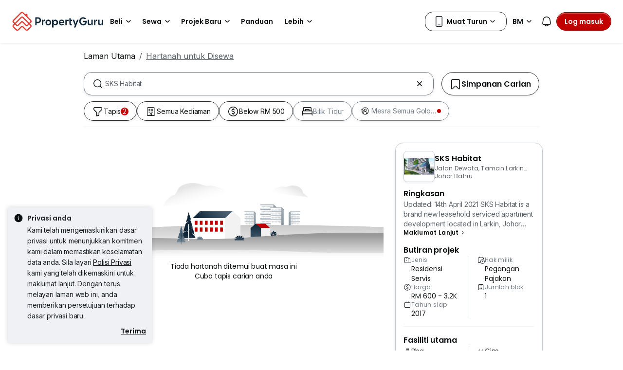

--- FILE ---
content_type: text/css
request_url: https://cdn.pgimgs.com/marketplace-web/_next/static/chunks/fc5c4ae18d5254c3.css
body_size: 75749
content:
.typography--strikethrough{text-decoration:line-through}.typography--underline{text-decoration:underline}.pg-font-display{letter-spacing:-.015rem;font-family:Poppins,sans-serif;font-size:4.25rem;font-weight:600;line-height:4.875rem}.pg-font-headline{letter-spacing:-.015rem;font-family:Poppins,sans-serif;font-size:3.5rem;font-weight:600;line-height:4rem}.pg-font-title-xl{letter-spacing:-.015rem;font-family:Poppins,sans-serif;font-size:3rem;font-weight:600;line-height:3.5rem}.pg-font-title-l{letter-spacing:-.01rem;font-family:Poppins,sans-serif;font-size:2.5rem;font-weight:600;line-height:3rem}.pg-font-title-m{letter-spacing:-.005rem;font-family:Poppins,sans-serif;font-size:2.125rem;font-weight:600;line-height:2.625rem}.pg-font-title-s{letter-spacing:0;font-family:Poppins,sans-serif;font-size:1.75rem;font-weight:600;line-height:2.25rem}.pg-font-title-xs{letter-spacing:.005rem;font-family:Poppins,sans-serif;font-size:1.5rem;font-weight:600;line-height:2rem}.pg-font-body-l{letter-spacing:-.01rem;font-family:Inter,sans-serif;font-size:1.5rem;font-weight:400;line-height:2rem}.pg-font-body-m{letter-spacing:-.005rem;font-family:Inter,sans-serif;font-size:1.125rem;font-weight:400;line-height:1.75rem}.pg-font-body-s{letter-spacing:0;font-family:Inter,sans-serif;font-size:1rem;font-weight:400;line-height:1.5rem}.pg-font-body-xs{letter-spacing:-.01rem;font-family:Inter,sans-serif;font-size:.875rem;font-weight:400;line-height:1.25rem}.pg-font-label-l{letter-spacing:-.01rem;font-family:Poppins,sans-serif;font-size:1.25rem;font-weight:600;line-height:1.75rem}.pg-font-label-m{letter-spacing:-.005rem;font-family:Poppins,sans-serif;font-size:1rem;font-weight:600;line-height:1.5rem}.pg-font-label-s{letter-spacing:0;font-family:Poppins,sans-serif;font-size:.875rem;font-weight:600;line-height:1.25rem}.pg-font-label-xs{letter-spacing:-.01rem;font-family:Poppins,sans-serif;font-size:.875rem;font-weight:400;line-height:1.25rem}.pg-font-caption-m{letter-spacing:0;font-family:Poppins,sans-serif;font-size:.875rem;font-weight:600;line-height:1.25rem}.pg-font-caption-s{letter-spacing:.02rem;font-family:Poppins,sans-serif;font-size:.75rem;font-weight:600;line-height:1rem}.pg-font-caption-xs{letter-spacing:.02rem;font-family:Poppins,sans-serif;font-size:.75rem;font-weight:400;line-height:1rem}:root{--pg-grid-space-unit:4px;--pg-grid-space-unit-2x:8px;--pg-grid-space-unit-3x:12px;--pg-grid-space-unit-4x:16px;--pg-grid-space-unit-5x:20px;--pg-grid-space-unit-6x:24px;--pg-grid-space-unit-8x:32px;--pg-grid-space-unit-10x:40px;--pg-grid-space-unit-12x:48px;--pg-grid-space-unit-16x:64px;--pg-border-radius-xsmall:4px;--pg-border-radius-small:8px;--pg-border-radius-small-medium:12px;--pg-border-radius-medium:16px;--pg-border-radius-large:24px;--pg-border-radius-full:100px;--pg-border-radius-circle:50%;--fill-active-primary:#c20000;--fill-active-secondary:#fff0f0;--fill-active-tertiary:#1c1f22;--fill-inactive-primary:#eff1f5;--fill-inactive-secondary:#282c2e;--fill-inactive-tertiary:#a7b0b8;--fill-pressed-primary:#ffffff2b;--fill-hover-primary:#0000002b;--fill-hover-secondary:#00000012;--fill-error-primary:#c20000;--fill-error-secondary:#fff0f0;--fill-error-tertiary:#600;--fill-warning-primary:#cc4100;--fill-warning-secondary:#ffeee5;--fill-warning-tertiary:#611f00;--fill-success-primary:#008549;--fill-success-secondary:#e5fff4;--fill-success-tertiary:#005730;--fill-neutral-primary:#eff1f5;--fill-neutral-secondary:#fff;--fill-neutral-tertiary:#c1c9d2;--fill-neutral-quaternary:#1c1f22;--fill-static-primary:#fff;--fill-static-secondary:#000;--fill-focus-primary:#0c59bc;--fill-brand-red:#c20000;--fill-brand-lightred:#fff0f0;--fill-brand-green:#008549;--fill-brand-lightgreen:#e5fff4;--fill-brand-blue:#0c59bc;--fill-brand-lightblue:#ddecff;--fill-brand-darkblue:#262839;--fill-brand-teal:#005f61;--fill-brand-lightteal:#e5ffff;--fill-brand-orange:#942f00;--fill-brand-lightorange:#ffeee5;--fill-brand-purple:#7e00e5;--fill-brand-lightpurple:#f8f0ff;--fill-brand-gold:#c3810a;--fill-brand-lightgold:#eee0d1;--fill-brand-ipp:#0c59bc;--fill-brand-yellow:#a16a00;--border-active-primary:#737d87;--border-active-secondary:#c1c9d2;--border-active-tertiary:#282c2e;--border-active-quaternary:#940000;--border-active-quinary:#eff1f5;--border-inactive-primary:#c1c9d2;--border-inactive-secondary:#282c2e;--border-inactive-tertiary:#a7b0b8;--border-pressed-primary:#ffffff2b;--border-hover-primary:#0000002b;--border-error-primary:#c20000;--border-error-secondary:#fff0f0;--border-error-tertiary:#940000;--border-warning-primary:#942f00;--border-warning-secondary:#ffeee5;--border-warning-tertiary:#611f00;--border-success-primary:#008549;--border-success-secondary:#e5fff4;--border-success-tertiary:#005730;--border-neutral-primary:#5a6067;--border-neutral-secondary:#ffb2b2;--border-static-primary:#fff;--border-static-secondary:#000;--border-focus-primary:#0071ea;--border-brand-red:#c20000;--border-brand-green:#008549;--border-brand-blue:#0c59bc;--border-brand-teal:#005f61;--border-brand-orange:#942f00;--border-brand-purple:#7e00e5;--border-brand-gold:#7f5404;--text-active-primary:#0d1011;--text-active-secondary:#5a6067;--text-active-tertiary:#fff;--text-active-quaternary:#940000;--text-inactive-primary:#737d87;--text-inactive-secondary:#282c2e;--text-inactive-tertiary:#c1c9d2;--text-pressed-primary:#ffffff2b;--text-hover-primary:#0000002b;--text-error-primary:#c20000;--text-error-secondary:#fff0f0;--text-error-tertiary:#940000;--text-warning-primary:#cc4100;--text-warning-secondary:#ffeee5;--text-warning-tertiary:#611f00;--text-success-primary:#008549;--text-success-secondary:#e5fff4;--text-success-tertiary:#005730;--text-neutral-primary:#5a6067;--text-static-primary:#fff;--text-static-secondary:#000;--text-focus-primary:#0c59bc;--text-brand-red:#940000;--text-brand-green:#005730;--text-brand-blue:#144386;--text-brand-teal:#004142;--text-brand-orange:#611f00;--text-brand-purple:#5a00a3;--text-brand-gold:#5d3f0b;--icon-active-primary:#0d1011;--icon-active-secondary:#5a6067;--icon-active-tertiary:#fff;--icon-inactive-primary:#c1c9d2;--icon-inactive-secondary:#282c2e;--icon-inactive-tertiary:#a7b0b8;--icon-pressed-primary:#ffffff2b;--icon-hover-primary:#0000002b;--icon-error-primary:#c20000;--icon-error-secondary:#fff0f0;--icon-error-tertiary:#600;--icon-warning-primary:#cc4100;--icon-warning-secondary:#ffeee5;--icon-warning-tertiary:#611f00;--icon-success-primary:#008549;--icon-success-secondary:#e5fff4;--icon-success-tertiary:#005730;--icon-neutral-primary:#5a6067;--icon-static-primary:#fff;--icon-static-secondary:#000;--icon-focus-primary:#0c59bc;--icon-brand-red:#c20000;--icon-brand-green:#008549;--icon-brand-blue:#0c59bc;--icon-brand-teal:#005f61;--icon-brand-orange:#942f00;--icon-brand-purple:#7e00e5;--icon-brand-gold:#c3810a;--shadow-color:40,44,46;--pg-soft-down-large:0 8px 16px rgba(var(--shadow-color),.12);--pg-soft-down-medium:0 4px 8px rgba(var(--shadow-color),.12);--pg-soft-down-small:0 2px 4px rgba(var(--shadow-color),.08);--pg-soft-up-large:0 -8px 16px rgba(var(--shadow-color),.12);--pg-soft-up-medium:0 -4px 8px rgba(var(--shadow-color),.12);--pg-soft-up-small:0 -2px 14px rgba(var(--shadow-color),.08);--pg-hard-down-large:0 8px 16px rgba(var(--shadow-color),.2);--pg-hard-down-medium:0 4px 8px rgba(var(--shadow-color),.2);--pg-hard-down-small:0 2px 4px rgba(var(--shadow-color),.2);--pg-hard-up-large:0 -8px 16px rgba(var(--shadow-color),.2);--pg-hard-up-medium:0 -4px 8px rgba(var(--shadow-color),.2);--pg-hard-up-small:0 -2px 14px rgba(var(--shadow-color),.2);--pg-elevation-down-large:0px 2px 2px 0px #fff6 inset,0px 16px 8px 0px #282c2e1f;--pg-elevation-down-medium:0px 2px 2px 0px #fff6 inset,0px 4px 8px 0px #282c2e1f;--pg-elevation-down-small:0px 2px 2px 0px #fff6 inset,0px 2px 4px 0px #282c2e1f;--pg-elevation-up-large:0px -2px 3px 0px #fff6 inset,0px -8px 16px 0px #282c2e1f;--pg-elevation-up-medium:0px -2px 2px 0px #fff6 inset,0px -4px 8px 0px #282c2e1f;--pg-elevation-up-small:0px -2px 2px 0px #fff6 inset,0px -2px 4px 0px #282c2e1f;--pg-z-index-neg-1:-1;--pg-z-index-1:1;--pg-z-index-global-nav:1024;--pg-z-index-max:9999;--pg-gradient-single-red:linear-gradient(91deg,#ff0f0f 0%,#940000 100%);--pg-gradient-single-green:linear-gradient(91deg,#00cc70 0%,#005730 100%);--pg-gradient-single-orange:linear-gradient(91deg,#cc4100 0%,#611f00 100%);--pg-gradient-single-blue:linear-gradient(91deg,#0071ea 0%,#144386 100%);--pg-gradient-single-purple:linear-gradient(91deg,#9c24ff 0%,#5a00a3 100%);--pg-gradient-single-teal:linear-gradient(91deg,#005f61 0%,#004142 100%);--pg-gradient-double-red-orange:linear-gradient(91deg,#ff0f0f 0%,#ff5405 100%);--pg-gradient-double-blue-teal:linear-gradient(91deg,#0071ea 0%,#005f61 100%);--pg-gradient-double-green-teal:linear-gradient(91deg,#00cc70 0%,#005f61 100%);--pg-gradient-double-gold-orange:linear-gradient(91deg,#f2a926 0%,#ff5405 100%);--pg-gradient-double-red-purple:linear-gradient(91deg,#ff0f0f 0%,#9c24ff 100%);--pg-gradient-double-green-blue:linear-gradient(91deg,#00cc70 0%,#0071ea 100%);--pg-gradient-transparency-black-down:linear-gradient(180deg,#0006 0%,#04050600 100%);--pg-gradient-transparency-black-up:linear-gradient(180deg,#04050600 0%,#0006 100%);--pg-gradient-transparency-white-down:linear-gradient(180deg,#fff6 0%,#fff0 100%);--pg-gradient-transparency-white-up:linear-gradient(180deg,#fff0 0%,#fff6 100%)}[data-bs-theme=dark]{--fill-active-primary:#ff0f0f;--fill-active-secondary:#ff8080;--fill-active-tertiary:#c1c9d2;--fill-inactive-primary:#1c1f22;--fill-inactive-secondary:#a7b0b8;--fill-inactive-tertiary:#282c2e;--fill-pressed-primary:#0000002b;--fill-hover-primary:#ffffff2b;--fill-hover-secondary:#ffffff12;--fill-error-primary:#ff0f0f;--fill-error-secondary:#600;--fill-error-tertiary:#ff8080;--fill-warning-primary:#ff5405;--fill-warning-secondary:#421500;--fill-warning-tertiary:#ff9361;--fill-success-primary:#00cc70;--fill-success-secondary:#003d22;--fill-success-tertiary:#57ffb3;--fill-neutral-primary:#040506;--fill-neutral-secondary:#0d1011;--fill-neutral-tertiary:#282c2e;--fill-neutral-quaternary:#c1c9d2;--fill-focus-primary:#0071ea;--border-active-primary:#5a6067;--border-active-secondary:#1c1f22;--border-active-tertiary:#a7b0b8;--border-inactive-primary:#1c1f22;--border-inactive-secondary:#a7b0b8;--border-inactive-tertiary:#282c2e;--border-pressed-primary:#0000002b;--border-hover-primary:#ffffff2b;--border-error-primary:#ff0f0f;--border-error-secondary:#600;--border-error-tertiary:#ff8080;--border-warning-primary:#cc4100;--border-warning-secondary:#421500;--border-warning-tertiary:#ff9361;--border-success-primary:#00cc70;--border-success-secondary:#003d22;--border-success-tertiary:#57ffb3;--border-neutral-primary:#a7b0b8;--border-neutral-secondary:#600;--border-focus-primary:#77aef7;--text-active-primary:#eff1f5;--text-active-secondary:#a7b0b8;--text-active-tertiary:#040506;--text-inactive-primary:#a7b0b8;--text-inactive-secondary:#c1c9d2;--text-inactive-tertiary:#282c2e;--text-pressed-primary:#0000002b;--text-hover-primary:#ffffff2b;--text-error-primary:#ff8080;--text-error-secondary:#600;--text-error-tertiary:#ff8080;--text-warning-primary:#cc4100;--text-warning-secondary:#421500;--text-warning-tertiary:#ff9361;--text-success-primary:#00cc70;--text-success-secondary:#003d22;--text-success-tertiary:#57ffb3;--text-neutral-primary:#a7b0b8;--text-focus-primary:#0071ea;--icon-active-primary:#eff1f5;--icon-active-secondary:#5a6067;--icon-active-tertiary:#040506;--icon-inactive-primary:#737d87;--icon-inactive-secondary:#a7b0b8;--icon-inactive-tertiary:#282c2e;--icon-pressed-primary:#0000002b;--icon-hover-primary:#ffffff2b;--icon-error-primary:#ff0f0f;--icon-error-secondary:#600;--icon-error-tertiary:#ffb2b2;--icon-warning-primary:#ff5405;--icon-warning-secondary:#421500;--icon-warning-tertiary:#ff9361;--icon-success-primary:#00cc70;--icon-success-secondary:#003d22;--icon-success-tertiary:#57ffb3;--icon-neutral-primary:#737d87;--icon-focus-primary:#0071ea;--shadow-color:167,176,184;--pg-soft-down-large:0 8px 16px rgba(var(--shadow-color),.12);--pg-soft-down-medium:0 4px 8px rgba(var(--shadow-color),.12);--pg-soft-down-small:0 2px 4px rgba(var(--shadow-color),.08);--pg-soft-up-large:0 -8px 16px rgba(var(--shadow-color),.12);--pg-soft-up-medium:0 -4px 8px rgba(var(--shadow-color),.12);--pg-soft-up-small:0 -2px 14px rgba(var(--shadow-color),.08);--pg-hard-down-large:0 8px 16px rgba(var(--shadow-color),.2);--pg-hard-down-medium:0 4px 8px rgba(var(--shadow-color),.2);--pg-hard-down-small:0 2px 4px rgba(var(--shadow-color),.2);--pg-hard-up-large:0 -8px 16px rgba(var(--shadow-color),.2);--pg-hard-up-medium:0 -4px 8px rgba(var(--shadow-color),.2);--pg-hard-up-small:0 -2px 14px rgba(var(--shadow-color),.2)}.hui-clip-1{-webkit-line-clamp:1;text-overflow:ellipsis;-webkit-box-orient:vertical;display:-webkit-box;overflow:hidden}.hui-clip-2{-webkit-line-clamp:2;text-overflow:ellipsis;-webkit-box-orient:vertical;display:-webkit-box;overflow:hidden}.hui-clip-3{-webkit-line-clamp:3;text-overflow:ellipsis;-webkit-box-orient:vertical;display:-webkit-box;overflow:hidden}.hui-clip-4{-webkit-line-clamp:4;text-overflow:ellipsis;-webkit-box-orient:vertical;display:-webkit-box;overflow:hidden}.border-active-primary{border-color:var(--border-active-primary)!important}.text-active-primary{color:var(--text-active-primary)!important}.fill-active-primary{background-color:var(--fill-active-primary)!important}.icon-active-primary{color:var(--icon-active-primary)!important}.border-active-quaternary{border-color:var(--border-active-quaternary)!important}.text-active-quaternary{color:var(--text-active-quaternary)!important}.fill-active-quaternary{background-color:var(--fill-active-quaternary)!important}.icon-active-quaternary{color:var(--icon-active-quaternary)!important}.border-active-secondary{border-color:var(--border-active-secondary)!important}.text-active-secondary{color:var(--text-active-secondary)!important}.fill-active-secondary{background-color:var(--fill-active-secondary)!important}.icon-active-secondary{color:var(--icon-active-secondary)!important}.border-active-tertiary{border-color:var(--border-active-tertiary)!important}.text-active-tertiary{color:var(--text-active-tertiary)!important}.fill-active-tertiary{background-color:var(--fill-active-tertiary)!important}.icon-active-tertiary{color:var(--icon-active-tertiary)!important}.border-brand-blue{border-color:var(--border-brand-blue)!important}.text-brand-blue{color:var(--text-brand-blue)!important}.fill-brand-blue{background-color:var(--fill-brand-blue)!important}.icon-brand-blue{color:var(--icon-brand-blue)!important}.border-brand-gold{border-color:var(--border-brand-gold)!important}.text-brand-gold{color:var(--text-brand-gold)!important}.fill-brand-gold{background-color:var(--fill-brand-gold)!important}.icon-brand-gold{color:var(--icon-brand-gold)!important}.border-brand-green{border-color:var(--border-brand-green)!important}.text-brand-green{color:var(--text-brand-green)!important}.fill-brand-green{background-color:var(--fill-brand-green)!important}.icon-brand-green{color:var(--icon-brand-green)!important}.border-brand-orange{border-color:var(--border-brand-orange)!important}.text-brand-orange{color:var(--text-brand-orange)!important}.fill-brand-orange{background-color:var(--fill-brand-orange)!important}.icon-brand-orange{color:var(--icon-brand-orange)!important}.border-brand-purple{border-color:var(--border-brand-purple)!important}.text-brand-purple{color:var(--text-brand-purple)!important}.fill-brand-purple{background-color:var(--fill-brand-purple)!important}.icon-brand-purple{color:var(--icon-brand-purple)!important}.border-brand-red{border-color:var(--border-brand-red)!important}.text-brand-red{color:var(--text-brand-red)!important}.fill-brand-red{background-color:var(--fill-brand-red)!important}.icon-brand-red{color:var(--icon-brand-red)!important}.border-brand-teal{border-color:var(--border-brand-teal)!important}.text-brand-teal{color:var(--text-brand-teal)!important}.fill-brand-teal{background-color:var(--fill-brand-teal)!important}.icon-brand-teal{color:var(--icon-brand-teal)!important}.border-error-primary{border-color:var(--border-error-primary)!important}.text-error-primary{color:var(--text-error-primary)!important}.fill-error-primary{background-color:var(--fill-error-primary)!important}.icon-error-primary{color:var(--icon-error-primary)!important}.border-error-secondary{border-color:var(--border-error-secondary)!important}.text-error-secondary{color:var(--text-error-secondary)!important}.fill-error-secondary{background-color:var(--fill-error-secondary)!important}.icon-error-secondary{color:var(--icon-error-secondary)!important}.border-error-tertiary{border-color:var(--border-error-tertiary)!important}.text-error-tertiary{color:var(--text-error-tertiary)!important}.fill-error-tertiary{background-color:var(--fill-error-tertiary)!important}.icon-error-tertiary{color:var(--icon-error-tertiary)!important}.border-focus-primary{border-color:var(--border-focus-primary)!important}.text-focus-primary{color:var(--text-focus-primary)!important}.fill-focus-primary{background-color:var(--fill-focus-primary)!important}.icon-focus-primary{color:var(--icon-focus-primary)!important}.border-hover-primary{border-color:var(--border-hover-primary)!important}.text-hover-primary{color:var(--text-hover-primary)!important}.fill-hover-primary{background-color:var(--fill-hover-primary)!important}.icon-hover-primary{color:var(--icon-hover-primary)!important}.border-inactive-primary{border-color:var(--border-inactive-primary)!important}.text-inactive-primary{color:var(--text-inactive-primary)!important}.fill-inactive-primary{background-color:var(--fill-inactive-primary)!important}.icon-inactive-primary{color:var(--icon-inactive-primary)!important}.border-inactive-secondary{border-color:var(--border-inactive-secondary)!important}.text-inactive-secondary{color:var(--text-inactive-secondary)!important}.fill-inactive-secondary{background-color:var(--fill-inactive-secondary)!important}.icon-inactive-secondary{color:var(--icon-inactive-secondary)!important}.border-inactive-tertiary{border-color:var(--border-inactive-tertiary)!important}.text-inactive-tertiary{color:var(--text-inactive-tertiary)!important}.fill-inactive-tertiary{background-color:var(--fill-inactive-tertiary)!important}.icon-inactive-tertiary{color:var(--icon-inactive-tertiary)!important}.border-neutral-primary{border-color:var(--border-neutral-primary)!important}.text-neutral-primary{color:var(--text-neutral-primary)!important}.fill-neutral-primary{background-color:var(--fill-neutral-primary)!important}.icon-neutral-primary{color:var(--icon-neutral-primary)!important}.border-neutral-secondary{border-color:var(--border-neutral-secondary)!important}.text-neutral-secondary{color:var(--text-neutral-secondary)!important}.fill-neutral-secondary{background-color:var(--fill-neutral-secondary)!important}.icon-neutral-secondary{color:var(--icon-neutral-secondary)!important}.border-pressed-primary{border-color:var(--border-pressed-primary)!important}.text-pressed-primary{color:var(--text-pressed-primary)!important}.fill-pressed-primary{background-color:var(--fill-pressed-primary)!important}.icon-pressed-primary{color:var(--icon-pressed-primary)!important}.border-static-primary{border-color:var(--border-static-primary)!important}.text-static-primary{color:var(--text-static-primary)!important}.fill-static-primary{background-color:var(--fill-static-primary)!important}.icon-static-primary{color:var(--icon-static-primary)!important}.border-static-secondary{border-color:var(--border-static-secondary)!important}.text-static-secondary{color:var(--text-static-secondary)!important}.fill-static-secondary{background-color:var(--fill-static-secondary)!important}.icon-static-secondary{color:var(--icon-static-secondary)!important}.border-success-primary{border-color:var(--border-success-primary)!important}.text-success-primary{color:var(--text-success-primary)!important}.fill-success-primary{background-color:var(--fill-success-primary)!important}.icon-success-primary{color:var(--icon-success-primary)!important}.border-success-secondary{border-color:var(--border-success-secondary)!important}.text-success-secondary{color:var(--text-success-secondary)!important}.fill-success-secondary{background-color:var(--fill-success-secondary)!important}.icon-success-secondary{color:var(--icon-success-secondary)!important}.border-success-tertiary{border-color:var(--border-success-tertiary)!important}.text-success-tertiary{color:var(--text-success-tertiary)!important}.fill-success-tertiary{background-color:var(--fill-success-tertiary)!important}.icon-success-tertiary{color:var(--icon-success-tertiary)!important}.border-warning-primary{border-color:var(--border-warning-primary)!important}.text-warning-primary{color:var(--text-warning-primary)!important}.fill-warning-primary{background-color:var(--fill-warning-primary)!important}.icon-warning-primary{color:var(--icon-warning-primary)!important}.border-warning-secondary{border-color:var(--border-warning-secondary)!important}.text-warning-secondary{color:var(--text-warning-secondary)!important}.fill-warning-secondary{background-color:var(--fill-warning-secondary)!important}.icon-warning-secondary{color:var(--icon-warning-secondary)!important}.border-warning-tertiary{border-color:var(--border-warning-tertiary)!important}.text-warning-tertiary{color:var(--text-warning-tertiary)!important}.fill-warning-tertiary{background-color:var(--fill-warning-tertiary)!important}.icon-warning-tertiary{color:var(--icon-warning-tertiary)!important}:root,[data-bs-theme=light]{--bs-blue:#0d6efd;--bs-indigo:#6610f2;--bs-purple:#6f42c1;--bs-pink:#d63384;--bs-red:#dc3545;--bs-orange:#fd7e14;--bs-yellow:#ffc107;--bs-green:#198754;--bs-teal:#20c997;--bs-cyan:#0dcaf0;--bs-black:#000;--bs-white:#fff;--bs-gray:#6c757d;--bs-gray-dark:#343a40;--bs-gray-100:#f8f9fa;--bs-gray-200:#e9ecef;--bs-gray-300:#dee2e6;--bs-gray-400:#ced4da;--bs-gray-500:#adb5bd;--bs-gray-600:#6c757d;--bs-gray-700:#495057;--bs-gray-800:#343a40;--bs-gray-900:#212529;--bs-primary:#c20000;--bs-secondary:#fff0f0;--bs-tertiary:#1c1f22;--bs-light:#fff;--bs-dark:#000;--bs-success:#008549;--bs-warning:#7f5404;--bs-info:#7e00e5;--bs-danger:#942f00;--bs-primary-rgb:194,0,0;--bs-secondary-rgb:255,240,240;--bs-tertiary-rgb:28,31,34;--bs-light-rgb:255,255,255;--bs-dark-rgb:0,0,0;--bs-success-rgb:0,133,73;--bs-warning-rgb:127,84,4;--bs-info-rgb:126,0,229;--bs-danger-rgb:148,47,0;--bs-primary-text-emphasis:#052c65;--bs-secondary-text-emphasis:#2b2f32;--bs-success-text-emphasis:#0a3622;--bs-info-text-emphasis:#055160;--bs-warning-text-emphasis:#664d03;--bs-danger-text-emphasis:#58151c;--bs-light-text-emphasis:#495057;--bs-dark-text-emphasis:#495057;--bs-primary-bg-subtle:#cfe2ff;--bs-secondary-bg-subtle:#e2e3e5;--bs-success-bg-subtle:#d1e7dd;--bs-info-bg-subtle:#cff4fc;--bs-warning-bg-subtle:#fff3cd;--bs-danger-bg-subtle:#f8d7da;--bs-light-bg-subtle:#fcfcfd;--bs-dark-bg-subtle:#ced4da;--bs-primary-border-subtle:#9ec5fe;--bs-secondary-border-subtle:#c4c8cb;--bs-success-border-subtle:#a3cfbb;--bs-info-border-subtle:#9eeaf9;--bs-warning-border-subtle:#ffe69c;--bs-danger-border-subtle:#f1aeb5;--bs-light-border-subtle:#e9ecef;--bs-dark-border-subtle:#adb5bd;--bs-white-rgb:255,255,255;--bs-black-rgb:0,0,0;--bs-font-sans-serif:system-ui,-apple-system,"Segoe UI",Roboto,"Helvetica Neue","Noto Sans","Liberation Sans",Arial,sans-serif,"Apple Color Emoji","Segoe UI Emoji","Segoe UI Symbol","Noto Color Emoji";--bs-font-monospace:SFMono-Regular,Menlo,Monaco,Consolas,"Liberation Mono","Courier New",monospace;--bs-gradient:linear-gradient(180deg,#ffffff26,#fff0);--bs-body-font-family:var(--bs-font-sans-serif);--bs-body-font-size:1rem;--bs-body-font-weight:400;--bs-body-line-height:1.5;--bs-body-color:#212529;--bs-body-color-rgb:33,37,41;--bs-body-bg:#fff;--bs-body-bg-rgb:255,255,255;--bs-emphasis-color:#000;--bs-emphasis-color-rgb:0,0,0;--bs-secondary-color:#212529bf;--bs-secondary-color-rgb:33,37,41;--bs-secondary-bg:#e9ecef;--bs-secondary-bg-rgb:233,236,239;--bs-tertiary-color:#21252980;--bs-tertiary-color-rgb:33,37,41;--bs-tertiary-bg:#f8f9fa;--bs-tertiary-bg-rgb:248,249,250;--bs-heading-color:inherit;--bs-link-color:#0d6efd;--bs-link-color-rgb:13,110,253;--bs-link-decoration:underline;--bs-link-hover-color:#0a58ca;--bs-link-hover-color-rgb:10,88,202;--bs-code-color:#d63384;--bs-highlight-color:#212529;--bs-highlight-bg:#fff3cd;--bs-border-width:1px;--bs-border-style:solid;--bs-border-color:#dee2e6;--bs-border-color-translucent:#0000002d;--bs-border-radius:.375rem;--bs-border-radius-sm:.25rem;--bs-border-radius-lg:.5rem;--bs-border-radius-xl:1rem;--bs-border-radius-xxl:2rem;--bs-border-radius-2xl:var(--bs-border-radius-xxl);--bs-border-radius-pill:50rem;--bs-box-shadow:0 .5rem 1rem #00000026;--bs-box-shadow-sm:0 .125rem .25rem #00000013;--bs-box-shadow-lg:0 1rem 3rem #0000002d;--bs-box-shadow-inset:inset 0 1px 2px #00000013;--bs-focus-ring-width:.25rem;--bs-focus-ring-opacity:.25;--bs-focus-ring-color:#0d6efd40;--bs-form-valid-color:#198754;--bs-form-valid-border-color:#198754;--bs-form-invalid-color:#dc3545;--bs-form-invalid-border-color:#dc3545}[data-bs-theme=dark]{color-scheme:dark;--bs-body-color:#dee2e6;--bs-body-color-rgb:222,226,230;--bs-body-bg:#212529;--bs-body-bg-rgb:33,37,41;--bs-emphasis-color:#fff;--bs-emphasis-color-rgb:255,255,255;--bs-secondary-color:#dee2e6bf;--bs-secondary-color-rgb:222,226,230;--bs-secondary-bg:#343a40;--bs-secondary-bg-rgb:52,58,64;--bs-tertiary-color:#dee2e680;--bs-tertiary-color-rgb:222,226,230;--bs-tertiary-bg:#2b3035;--bs-tertiary-bg-rgb:43,48,53;--bs-primary-text-emphasis:#6ea8fe;--bs-secondary-text-emphasis:#a7acb1;--bs-success-text-emphasis:#75b798;--bs-info-text-emphasis:#6edff6;--bs-warning-text-emphasis:#ffda6a;--bs-danger-text-emphasis:#ea868f;--bs-light-text-emphasis:#f8f9fa;--bs-dark-text-emphasis:#dee2e6;--bs-primary-bg-subtle:#031633;--bs-secondary-bg-subtle:#161719;--bs-success-bg-subtle:#051b11;--bs-info-bg-subtle:#032830;--bs-warning-bg-subtle:#332701;--bs-danger-bg-subtle:#2c0b0e;--bs-light-bg-subtle:#343a40;--bs-dark-bg-subtle:#1a1d20;--bs-primary-border-subtle:#084298;--bs-secondary-border-subtle:#41464b;--bs-success-border-subtle:#0f5132;--bs-info-border-subtle:#087990;--bs-warning-border-subtle:#997404;--bs-danger-border-subtle:#842029;--bs-light-border-subtle:#495057;--bs-dark-border-subtle:#343a40;--bs-heading-color:inherit;--bs-link-color:#6ea8fe;--bs-link-hover-color:#8bb9fe;--bs-link-color-rgb:110,168,254;--bs-link-hover-color-rgb:139,185,254;--bs-code-color:#e685b5;--bs-highlight-color:#dee2e6;--bs-highlight-bg:#664d03;--bs-border-color:#495057;--bs-border-color-translucent:#ffffff26;--bs-form-valid-color:#75b798;--bs-form-valid-border-color:#75b798;--bs-form-invalid-color:#ea868f;--bs-form-invalid-border-color:#ea868f}*,:before,:after{-webkit-box-sizing:border-box;box-sizing:border-box}@media (prefers-reduced-motion:no-preference){:root{scroll-behavior:smooth}}body{font-family:var(--bs-body-font-family);font-size:var(--bs-body-font-size);font-weight:var(--bs-body-font-weight);line-height:var(--bs-body-line-height);color:var(--bs-body-color);text-align:var(--bs-body-text-align);background-color:var(--bs-body-bg);-webkit-text-size-adjust:100%;-webkit-tap-highlight-color:#0000;margin:0}hr{color:inherit;border:0;border-top:var(--bs-border-width)solid;opacity:.25;margin:1rem 0}h6,.h6,h5,.h5,h4,.h4,h3,.h3,h2,.h2,h1,.h1{color:var(--bs-heading-color);margin-top:0;margin-bottom:0;font-family:Poppins,sans-serif;font-weight:500;line-height:1.2}h1,.h1{font-size:calc(1.375rem + 1.5vw)}@media (min-width:1200px){h1,.h1{font-size:2.5rem}}h2,.h2{font-size:calc(1.325rem + .9vw)}@media (min-width:1200px){h2,.h2{font-size:2rem}}h3,.h3{font-size:calc(1.3rem + .6vw)}@media (min-width:1200px){h3,.h3{font-size:1.75rem}}h4,.h4{font-size:calc(1.275rem + .3vw)}@media (min-width:1200px){h4,.h4{font-size:1.5rem}}h5,.h5{font-size:1.25rem}h6,.h6{font-size:1rem}p{margin-top:0;margin-bottom:1rem}abbr[title]{cursor:help;-webkit-text-decoration-skip-ink:none;text-decoration-skip-ink:none;text-decoration:underline dotted}address{font-style:normal;line-height:inherit;margin-bottom:1rem}ol,ul{padding-left:2rem}ol,ul,dl{margin-top:0;margin-bottom:1rem}ol ol,ul ul,ol ul,ul ol{margin-bottom:0}dt{font-weight:700}dd{margin-bottom:.5rem;margin-left:0}blockquote{margin:0 0 1rem}b,strong{font-weight:bolder}small,.small{font-size:.875em}mark,.mark{color:var(--bs-highlight-color);background-color:var(--bs-highlight-bg);padding:.1875em}sub,sup{vertical-align:baseline;font-size:.75em;line-height:0;position:relative}sub{bottom:-.25em}sup{top:-.5em}a{color:rgba(var(--bs-link-color-rgb),var(--bs-link-opacity,1));text-decoration:underline}a:hover{--bs-link-color-rgb:var(--bs-link-hover-color-rgb)}a:not([href]):not([class]),a:not([href]):not([class]):hover{color:inherit;text-decoration:none}pre,code,kbd,samp{font-family:var(--bs-font-monospace);font-size:1em}pre{margin-top:0;margin-bottom:1rem;font-size:.875em;display:block;overflow:auto}pre code{font-size:inherit;color:inherit;word-break:normal}code{color:var(--bs-code-color);word-wrap:break-word;font-size:.875em}a>code{color:inherit}kbd{color:var(--bs-body-bg);background-color:var(--bs-body-color);border-radius:.25rem;padding:.1875rem .375rem;font-size:.875em}kbd kbd{padding:0;font-size:1em}figure{margin:0 0 1rem}img,svg{vertical-align:middle}table{caption-side:bottom;border-collapse:collapse}caption{color:var(--bs-secondary-color);text-align:left;padding-top:.5rem;padding-bottom:.5rem}th{text-align:inherit;text-align:-webkit-match-parent}thead,tbody,tfoot,tr,td,th{border-color:inherit;border-style:solid;border-width:0}label{display:inline-block}button{border-radius:0}button:focus:not(:focus-visible){outline:0}input,button,select,optgroup,textarea{font-family:inherit;font-size:inherit;line-height:inherit;margin:0}button,select{text-transform:none}[role=button]{cursor:pointer}select{word-wrap:normal}select:disabled{opacity:1}[list]:not([type=date]):not([type=datetime-local]):not([type=month]):not([type=week]):not([type=time])::-webkit-calendar-picker-indicator{display:none!important}button,[type=button],[type=reset],[type=submit]{-webkit-appearance:button}button:not(:disabled),[type=button]:not(:disabled),[type=reset]:not(:disabled),[type=submit]:not(:disabled){cursor:pointer}::-moz-focus-inner{border-style:none;padding:0}textarea{resize:vertical}fieldset{border:0;min-width:0;margin:0;padding:0}legend{float:left;width:100%;line-height:inherit;margin-bottom:.5rem;padding:0;font-size:calc(1.275rem + .3vw)}@media (min-width:1200px){legend{font-size:1.5rem}}legend+*{clear:left}::-webkit-datetime-edit-fields-wrapper{padding:0}::-webkit-datetime-edit-text{padding:0}::-webkit-datetime-edit-minute{padding:0}::-webkit-datetime-edit-hour-field{padding:0}::-webkit-datetime-edit-day-field{padding:0}::-webkit-datetime-edit-month-field{padding:0}::-webkit-datetime-edit-year-field{padding:0}::-webkit-inner-spin-button{height:auto}[type=search]{-webkit-appearance:textfield;outline-offset:-2px}[type=search]::-webkit-search-cancel-button{cursor:pointer;filter:grayscale()}::-webkit-search-decoration{-webkit-appearance:none}::-webkit-color-swatch-wrapper{padding:0}::file-selector-button{font:inherit;-webkit-appearance:button}output{display:inline-block}iframe{border:0}summary{cursor:pointer;display:list-item}progress{vertical-align:baseline}[hidden]{display:none!important}.lead{font-size:1.25rem;font-weight:300}.display-1{font-size:calc(1.625rem + 4.5vw);font-weight:300;line-height:1.2}@media (min-width:1200px){.display-1{font-size:5rem}}.display-2{font-size:calc(1.575rem + 3.9vw);font-weight:300;line-height:1.2}@media (min-width:1200px){.display-2{font-size:4.5rem}}.display-3{font-size:calc(1.525rem + 3.3vw);font-weight:300;line-height:1.2}@media (min-width:1200px){.display-3{font-size:4rem}}.display-4{font-size:calc(1.475rem + 2.7vw);font-weight:300;line-height:1.2}@media (min-width:1200px){.display-4{font-size:3.5rem}}.display-5{font-size:calc(1.425rem + 2.1vw);font-weight:300;line-height:1.2}@media (min-width:1200px){.display-5{font-size:3rem}}.display-6{font-size:calc(1.375rem + 1.5vw);font-weight:300;line-height:1.2}@media (min-width:1200px){.display-6{font-size:2.5rem}}.list-unstyled,.list-inline{padding-left:0;list-style:none}.list-inline-item{display:inline-block}.list-inline-item:not(:last-child){margin-right:.5rem}.initialism{text-transform:uppercase;font-size:.875em}.blockquote{margin-bottom:1rem;font-size:1.25rem}.blockquote>:last-child{margin-bottom:0}.blockquote-footer{color:#6c757d;margin-top:-1rem;margin-bottom:1rem;font-size:.875em}.blockquote-footer:before{content:"— "}.img-fluid{max-width:100%;height:auto}.img-thumbnail{background-color:var(--bs-body-bg);border:var(--bs-border-width)solid var(--bs-border-color);border-radius:var(--bs-border-radius);max-width:100%;height:auto;padding:.25rem}.figure{display:inline-block}.figure-img{margin-bottom:.5rem;line-height:1}.figure-caption{color:var(--bs-secondary-color);font-size:.875em}.container,.container-fluid,.container-xxl,.container-xl,.container-lg,.container-md,.container-sm,.container-xs{--bs-gutter-x:1.5rem;--bs-gutter-y:0;width:100%;padding-right:calc(var(--bs-gutter-x)*.5);padding-left:calc(var(--bs-gutter-x)*.5);margin-left:auto;margin-right:auto}@media (min-width:360px){.container-xs,.container{max-width:328px}}@media (min-width:576px){.container-sm,.container-xs,.container{max-width:516px}}@media (min-width:768px){.container-md,.container-sm,.container-xs,.container{max-width:696px}}@media (min-width:992px){.container-lg,.container-md,.container-sm,.container-xs,.container{max-width:936px}}@media (min-width:1200px){.container-xl,.container-lg,.container-md,.container-sm,.container-xs,.container{max-width:1116px}}@media (min-width:1400px){.container-xxl,.container-xl,.container-lg,.container-md,.container-sm,.container-xs,.container{max-width:1176px}}:root{--bs-breakpoint-xxs:0;--bs-breakpoint-xs:360px;--bs-breakpoint-sm:576px;--bs-breakpoint-md:768px;--bs-breakpoint-lg:992px;--bs-breakpoint-xl:1200px;--bs-breakpoint-xxl:1400px}.row{--bs-gutter-x:1.5rem;--bs-gutter-y:0;margin-top:calc(-1*var(--bs-gutter-y));margin-right:calc(-.5*var(--bs-gutter-x));margin-left:calc(-.5*var(--bs-gutter-x));-ms-flex-wrap:wrap;flex-wrap:wrap;display:-ms-flexbox;display:flex}.row>*{width:100%;max-width:100%;padding-right:calc(var(--bs-gutter-x)*.5);padding-left:calc(var(--bs-gutter-x)*.5);margin-top:var(--bs-gutter-y);-ms-flex-negative:0;flex-shrink:0}.col{-ms-flex:1 0 0;flex:1 0 0}.row-cols-auto>*{-ms-flex:none;flex:none;width:auto}.row-cols-1>*{-ms-flex:none;flex:none;width:100%}.row-cols-2>*{-ms-flex:none;flex:none;width:50%}.row-cols-3>*{-ms-flex:none;flex:none;width:33.3333%}.row-cols-4>*{-ms-flex:none;flex:none;width:25%}.row-cols-5>*{-ms-flex:none;flex:none;width:20%}.row-cols-6>*{-ms-flex:none;flex:none;width:16.6667%}.col-auto{-ms-flex:none;flex:none;width:auto}.col-1{-ms-flex:none;flex:none;width:8.33333%}.col-2{-ms-flex:none;flex:none;width:16.6667%}.col-3{-ms-flex:none;flex:none;width:25%}.col-4{-ms-flex:none;flex:none;width:33.3333%}.col-5{-ms-flex:none;flex:none;width:41.6667%}.col-6{-ms-flex:none;flex:none;width:50%}.col-7{-ms-flex:none;flex:none;width:58.3333%}.col-8{-ms-flex:none;flex:none;width:66.6667%}.col-9{-ms-flex:none;flex:none;width:75%}.col-10{-ms-flex:none;flex:none;width:83.3333%}.col-11{-ms-flex:none;flex:none;width:91.6667%}.col-12{-ms-flex:none;flex:none;width:100%}.offset-1{margin-left:8.33333%}.offset-2{margin-left:16.6667%}.offset-3{margin-left:25%}.offset-4{margin-left:33.3333%}.offset-5{margin-left:41.6667%}.offset-6{margin-left:50%}.offset-7{margin-left:58.3333%}.offset-8{margin-left:66.6667%}.offset-9{margin-left:75%}.offset-10{margin-left:83.3333%}.offset-11{margin-left:91.6667%}.g-0,.gx-0{--bs-gutter-x:0}.g-0,.gy-0{--bs-gutter-y:0}.g-1,.gx-1{--bs-gutter-x:4px}.g-1,.gy-1{--bs-gutter-y:4px}.g-2,.gx-2{--bs-gutter-x:8px}.g-2,.gy-2{--bs-gutter-y:8px}.g-3,.gx-3{--bs-gutter-x:12px}.g-3,.gy-3{--bs-gutter-y:12px}.g-4,.gx-4{--bs-gutter-x:16px}.g-4,.gy-4{--bs-gutter-y:16px}.g-5,.gx-5{--bs-gutter-x:20px}.g-5,.gy-5{--bs-gutter-y:20px}@media (min-width:360px){.col-xs{-ms-flex:1 0 0;flex:1 0 0}.row-cols-xs-auto>*{-ms-flex:none;flex:none;width:auto}.row-cols-xs-1>*{-ms-flex:none;flex:none;width:100%}.row-cols-xs-2>*{-ms-flex:none;flex:none;width:50%}.row-cols-xs-3>*{-ms-flex:none;flex:none;width:33.3333%}.row-cols-xs-4>*{-ms-flex:none;flex:none;width:25%}.row-cols-xs-5>*{-ms-flex:none;flex:none;width:20%}.row-cols-xs-6>*{-ms-flex:none;flex:none;width:16.6667%}.col-xs-auto{-ms-flex:none;flex:none;width:auto}.col-xs-1{-ms-flex:none;flex:none;width:8.33333%}.col-xs-2{-ms-flex:none;flex:none;width:16.6667%}.col-xs-3{-ms-flex:none;flex:none;width:25%}.col-xs-4{-ms-flex:none;flex:none;width:33.3333%}.col-xs-5{-ms-flex:none;flex:none;width:41.6667%}.col-xs-6{-ms-flex:none;flex:none;width:50%}.col-xs-7{-ms-flex:none;flex:none;width:58.3333%}.col-xs-8{-ms-flex:none;flex:none;width:66.6667%}.col-xs-9{-ms-flex:none;flex:none;width:75%}.col-xs-10{-ms-flex:none;flex:none;width:83.3333%}.col-xs-11{-ms-flex:none;flex:none;width:91.6667%}.col-xs-12{-ms-flex:none;flex:none;width:100%}.offset-xs-0{margin-left:0}.offset-xs-1{margin-left:8.33333%}.offset-xs-2{margin-left:16.6667%}.offset-xs-3{margin-left:25%}.offset-xs-4{margin-left:33.3333%}.offset-xs-5{margin-left:41.6667%}.offset-xs-6{margin-left:50%}.offset-xs-7{margin-left:58.3333%}.offset-xs-8{margin-left:66.6667%}.offset-xs-9{margin-left:75%}.offset-xs-10{margin-left:83.3333%}.offset-xs-11{margin-left:91.6667%}.g-xs-0,.gx-xs-0{--bs-gutter-x:0}.g-xs-0,.gy-xs-0{--bs-gutter-y:0}.g-xs-1,.gx-xs-1{--bs-gutter-x:4px}.g-xs-1,.gy-xs-1{--bs-gutter-y:4px}.g-xs-2,.gx-xs-2{--bs-gutter-x:8px}.g-xs-2,.gy-xs-2{--bs-gutter-y:8px}.g-xs-3,.gx-xs-3{--bs-gutter-x:12px}.g-xs-3,.gy-xs-3{--bs-gutter-y:12px}.g-xs-4,.gx-xs-4{--bs-gutter-x:16px}.g-xs-4,.gy-xs-4{--bs-gutter-y:16px}.g-xs-5,.gx-xs-5{--bs-gutter-x:20px}.g-xs-5,.gy-xs-5{--bs-gutter-y:20px}}@media (min-width:576px){.col-sm{-ms-flex:1 0 0;flex:1 0 0}.row-cols-sm-auto>*{-ms-flex:none;flex:none;width:auto}.row-cols-sm-1>*{-ms-flex:none;flex:none;width:100%}.row-cols-sm-2>*{-ms-flex:none;flex:none;width:50%}.row-cols-sm-3>*{-ms-flex:none;flex:none;width:33.3333%}.row-cols-sm-4>*{-ms-flex:none;flex:none;width:25%}.row-cols-sm-5>*{-ms-flex:none;flex:none;width:20%}.row-cols-sm-6>*{-ms-flex:none;flex:none;width:16.6667%}.col-sm-auto{-ms-flex:none;flex:none;width:auto}.col-sm-1{-ms-flex:none;flex:none;width:8.33333%}.col-sm-2{-ms-flex:none;flex:none;width:16.6667%}.col-sm-3{-ms-flex:none;flex:none;width:25%}.col-sm-4{-ms-flex:none;flex:none;width:33.3333%}.col-sm-5{-ms-flex:none;flex:none;width:41.6667%}.col-sm-6{-ms-flex:none;flex:none;width:50%}.col-sm-7{-ms-flex:none;flex:none;width:58.3333%}.col-sm-8{-ms-flex:none;flex:none;width:66.6667%}.col-sm-9{-ms-flex:none;flex:none;width:75%}.col-sm-10{-ms-flex:none;flex:none;width:83.3333%}.col-sm-11{-ms-flex:none;flex:none;width:91.6667%}.col-sm-12{-ms-flex:none;flex:none;width:100%}.offset-sm-0{margin-left:0}.offset-sm-1{margin-left:8.33333%}.offset-sm-2{margin-left:16.6667%}.offset-sm-3{margin-left:25%}.offset-sm-4{margin-left:33.3333%}.offset-sm-5{margin-left:41.6667%}.offset-sm-6{margin-left:50%}.offset-sm-7{margin-left:58.3333%}.offset-sm-8{margin-left:66.6667%}.offset-sm-9{margin-left:75%}.offset-sm-10{margin-left:83.3333%}.offset-sm-11{margin-left:91.6667%}.g-sm-0,.gx-sm-0{--bs-gutter-x:0}.g-sm-0,.gy-sm-0{--bs-gutter-y:0}.g-sm-1,.gx-sm-1{--bs-gutter-x:4px}.g-sm-1,.gy-sm-1{--bs-gutter-y:4px}.g-sm-2,.gx-sm-2{--bs-gutter-x:8px}.g-sm-2,.gy-sm-2{--bs-gutter-y:8px}.g-sm-3,.gx-sm-3{--bs-gutter-x:12px}.g-sm-3,.gy-sm-3{--bs-gutter-y:12px}.g-sm-4,.gx-sm-4{--bs-gutter-x:16px}.g-sm-4,.gy-sm-4{--bs-gutter-y:16px}.g-sm-5,.gx-sm-5{--bs-gutter-x:20px}.g-sm-5,.gy-sm-5{--bs-gutter-y:20px}}@media (min-width:768px){.col-md{-ms-flex:1 0 0;flex:1 0 0}.row-cols-md-auto>*{-ms-flex:none;flex:none;width:auto}.row-cols-md-1>*{-ms-flex:none;flex:none;width:100%}.row-cols-md-2>*{-ms-flex:none;flex:none;width:50%}.row-cols-md-3>*{-ms-flex:none;flex:none;width:33.3333%}.row-cols-md-4>*{-ms-flex:none;flex:none;width:25%}.row-cols-md-5>*{-ms-flex:none;flex:none;width:20%}.row-cols-md-6>*{-ms-flex:none;flex:none;width:16.6667%}.col-md-auto{-ms-flex:none;flex:none;width:auto}.col-md-1{-ms-flex:none;flex:none;width:8.33333%}.col-md-2{-ms-flex:none;flex:none;width:16.6667%}.col-md-3{-ms-flex:none;flex:none;width:25%}.col-md-4{-ms-flex:none;flex:none;width:33.3333%}.col-md-5{-ms-flex:none;flex:none;width:41.6667%}.col-md-6{-ms-flex:none;flex:none;width:50%}.col-md-7{-ms-flex:none;flex:none;width:58.3333%}.col-md-8{-ms-flex:none;flex:none;width:66.6667%}.col-md-9{-ms-flex:none;flex:none;width:75%}.col-md-10{-ms-flex:none;flex:none;width:83.3333%}.col-md-11{-ms-flex:none;flex:none;width:91.6667%}.col-md-12{-ms-flex:none;flex:none;width:100%}.offset-md-0{margin-left:0}.offset-md-1{margin-left:8.33333%}.offset-md-2{margin-left:16.6667%}.offset-md-3{margin-left:25%}.offset-md-4{margin-left:33.3333%}.offset-md-5{margin-left:41.6667%}.offset-md-6{margin-left:50%}.offset-md-7{margin-left:58.3333%}.offset-md-8{margin-left:66.6667%}.offset-md-9{margin-left:75%}.offset-md-10{margin-left:83.3333%}.offset-md-11{margin-left:91.6667%}.g-md-0,.gx-md-0{--bs-gutter-x:0}.g-md-0,.gy-md-0{--bs-gutter-y:0}.g-md-1,.gx-md-1{--bs-gutter-x:4px}.g-md-1,.gy-md-1{--bs-gutter-y:4px}.g-md-2,.gx-md-2{--bs-gutter-x:8px}.g-md-2,.gy-md-2{--bs-gutter-y:8px}.g-md-3,.gx-md-3{--bs-gutter-x:12px}.g-md-3,.gy-md-3{--bs-gutter-y:12px}.g-md-4,.gx-md-4{--bs-gutter-x:16px}.g-md-4,.gy-md-4{--bs-gutter-y:16px}.g-md-5,.gx-md-5{--bs-gutter-x:20px}.g-md-5,.gy-md-5{--bs-gutter-y:20px}}@media (min-width:992px){.col-lg{-ms-flex:1 0 0;flex:1 0 0}.row-cols-lg-auto>*{-ms-flex:none;flex:none;width:auto}.row-cols-lg-1>*{-ms-flex:none;flex:none;width:100%}.row-cols-lg-2>*{-ms-flex:none;flex:none;width:50%}.row-cols-lg-3>*{-ms-flex:none;flex:none;width:33.3333%}.row-cols-lg-4>*{-ms-flex:none;flex:none;width:25%}.row-cols-lg-5>*{-ms-flex:none;flex:none;width:20%}.row-cols-lg-6>*{-ms-flex:none;flex:none;width:16.6667%}.col-lg-auto{-ms-flex:none;flex:none;width:auto}.col-lg-1{-ms-flex:none;flex:none;width:8.33333%}.col-lg-2{-ms-flex:none;flex:none;width:16.6667%}.col-lg-3{-ms-flex:none;flex:none;width:25%}.col-lg-4{-ms-flex:none;flex:none;width:33.3333%}.col-lg-5{-ms-flex:none;flex:none;width:41.6667%}.col-lg-6{-ms-flex:none;flex:none;width:50%}.col-lg-7{-ms-flex:none;flex:none;width:58.3333%}.col-lg-8{-ms-flex:none;flex:none;width:66.6667%}.col-lg-9{-ms-flex:none;flex:none;width:75%}.col-lg-10{-ms-flex:none;flex:none;width:83.3333%}.col-lg-11{-ms-flex:none;flex:none;width:91.6667%}.col-lg-12{-ms-flex:none;flex:none;width:100%}.offset-lg-0{margin-left:0}.offset-lg-1{margin-left:8.33333%}.offset-lg-2{margin-left:16.6667%}.offset-lg-3{margin-left:25%}.offset-lg-4{margin-left:33.3333%}.offset-lg-5{margin-left:41.6667%}.offset-lg-6{margin-left:50%}.offset-lg-7{margin-left:58.3333%}.offset-lg-8{margin-left:66.6667%}.offset-lg-9{margin-left:75%}.offset-lg-10{margin-left:83.3333%}.offset-lg-11{margin-left:91.6667%}.g-lg-0,.gx-lg-0{--bs-gutter-x:0}.g-lg-0,.gy-lg-0{--bs-gutter-y:0}.g-lg-1,.gx-lg-1{--bs-gutter-x:4px}.g-lg-1,.gy-lg-1{--bs-gutter-y:4px}.g-lg-2,.gx-lg-2{--bs-gutter-x:8px}.g-lg-2,.gy-lg-2{--bs-gutter-y:8px}.g-lg-3,.gx-lg-3{--bs-gutter-x:12px}.g-lg-3,.gy-lg-3{--bs-gutter-y:12px}.g-lg-4,.gx-lg-4{--bs-gutter-x:16px}.g-lg-4,.gy-lg-4{--bs-gutter-y:16px}.g-lg-5,.gx-lg-5{--bs-gutter-x:20px}.g-lg-5,.gy-lg-5{--bs-gutter-y:20px}}@media (min-width:1200px){.col-xl{-ms-flex:1 0 0;flex:1 0 0}.row-cols-xl-auto>*{-ms-flex:none;flex:none;width:auto}.row-cols-xl-1>*{-ms-flex:none;flex:none;width:100%}.row-cols-xl-2>*{-ms-flex:none;flex:none;width:50%}.row-cols-xl-3>*{-ms-flex:none;flex:none;width:33.3333%}.row-cols-xl-4>*{-ms-flex:none;flex:none;width:25%}.row-cols-xl-5>*{-ms-flex:none;flex:none;width:20%}.row-cols-xl-6>*{-ms-flex:none;flex:none;width:16.6667%}.col-xl-auto{-ms-flex:none;flex:none;width:auto}.col-xl-1{-ms-flex:none;flex:none;width:8.33333%}.col-xl-2{-ms-flex:none;flex:none;width:16.6667%}.col-xl-3{-ms-flex:none;flex:none;width:25%}.col-xl-4{-ms-flex:none;flex:none;width:33.3333%}.col-xl-5{-ms-flex:none;flex:none;width:41.6667%}.col-xl-6{-ms-flex:none;flex:none;width:50%}.col-xl-7{-ms-flex:none;flex:none;width:58.3333%}.col-xl-8{-ms-flex:none;flex:none;width:66.6667%}.col-xl-9{-ms-flex:none;flex:none;width:75%}.col-xl-10{-ms-flex:none;flex:none;width:83.3333%}.col-xl-11{-ms-flex:none;flex:none;width:91.6667%}.col-xl-12{-ms-flex:none;flex:none;width:100%}.offset-xl-0{margin-left:0}.offset-xl-1{margin-left:8.33333%}.offset-xl-2{margin-left:16.6667%}.offset-xl-3{margin-left:25%}.offset-xl-4{margin-left:33.3333%}.offset-xl-5{margin-left:41.6667%}.offset-xl-6{margin-left:50%}.offset-xl-7{margin-left:58.3333%}.offset-xl-8{margin-left:66.6667%}.offset-xl-9{margin-left:75%}.offset-xl-10{margin-left:83.3333%}.offset-xl-11{margin-left:91.6667%}.g-xl-0,.gx-xl-0{--bs-gutter-x:0}.g-xl-0,.gy-xl-0{--bs-gutter-y:0}.g-xl-1,.gx-xl-1{--bs-gutter-x:4px}.g-xl-1,.gy-xl-1{--bs-gutter-y:4px}.g-xl-2,.gx-xl-2{--bs-gutter-x:8px}.g-xl-2,.gy-xl-2{--bs-gutter-y:8px}.g-xl-3,.gx-xl-3{--bs-gutter-x:12px}.g-xl-3,.gy-xl-3{--bs-gutter-y:12px}.g-xl-4,.gx-xl-4{--bs-gutter-x:16px}.g-xl-4,.gy-xl-4{--bs-gutter-y:16px}.g-xl-5,.gx-xl-5{--bs-gutter-x:20px}.g-xl-5,.gy-xl-5{--bs-gutter-y:20px}}@media (min-width:1400px){.col-xxl{-ms-flex:1 0 0;flex:1 0 0}.row-cols-xxl-auto>*{-ms-flex:none;flex:none;width:auto}.row-cols-xxl-1>*{-ms-flex:none;flex:none;width:100%}.row-cols-xxl-2>*{-ms-flex:none;flex:none;width:50%}.row-cols-xxl-3>*{-ms-flex:none;flex:none;width:33.3333%}.row-cols-xxl-4>*{-ms-flex:none;flex:none;width:25%}.row-cols-xxl-5>*{-ms-flex:none;flex:none;width:20%}.row-cols-xxl-6>*{-ms-flex:none;flex:none;width:16.6667%}.col-xxl-auto{-ms-flex:none;flex:none;width:auto}.col-xxl-1{-ms-flex:none;flex:none;width:8.33333%}.col-xxl-2{-ms-flex:none;flex:none;width:16.6667%}.col-xxl-3{-ms-flex:none;flex:none;width:25%}.col-xxl-4{-ms-flex:none;flex:none;width:33.3333%}.col-xxl-5{-ms-flex:none;flex:none;width:41.6667%}.col-xxl-6{-ms-flex:none;flex:none;width:50%}.col-xxl-7{-ms-flex:none;flex:none;width:58.3333%}.col-xxl-8{-ms-flex:none;flex:none;width:66.6667%}.col-xxl-9{-ms-flex:none;flex:none;width:75%}.col-xxl-10{-ms-flex:none;flex:none;width:83.3333%}.col-xxl-11{-ms-flex:none;flex:none;width:91.6667%}.col-xxl-12{-ms-flex:none;flex:none;width:100%}.offset-xxl-0{margin-left:0}.offset-xxl-1{margin-left:8.33333%}.offset-xxl-2{margin-left:16.6667%}.offset-xxl-3{margin-left:25%}.offset-xxl-4{margin-left:33.3333%}.offset-xxl-5{margin-left:41.6667%}.offset-xxl-6{margin-left:50%}.offset-xxl-7{margin-left:58.3333%}.offset-xxl-8{margin-left:66.6667%}.offset-xxl-9{margin-left:75%}.offset-xxl-10{margin-left:83.3333%}.offset-xxl-11{margin-left:91.6667%}.g-xxl-0,.gx-xxl-0{--bs-gutter-x:0}.g-xxl-0,.gy-xxl-0{--bs-gutter-y:0}.g-xxl-1,.gx-xxl-1{--bs-gutter-x:4px}.g-xxl-1,.gy-xxl-1{--bs-gutter-y:4px}.g-xxl-2,.gx-xxl-2{--bs-gutter-x:8px}.g-xxl-2,.gy-xxl-2{--bs-gutter-y:8px}.g-xxl-3,.gx-xxl-3{--bs-gutter-x:12px}.g-xxl-3,.gy-xxl-3{--bs-gutter-y:12px}.g-xxl-4,.gx-xxl-4{--bs-gutter-x:16px}.g-xxl-4,.gy-xxl-4{--bs-gutter-y:16px}.g-xxl-5,.gx-xxl-5{--bs-gutter-x:20px}.g-xxl-5,.gy-xxl-5{--bs-gutter-y:20px}}.table{--bs-table-color-type:initial;--bs-table-bg-type:initial;--bs-table-color-state:initial;--bs-table-bg-state:initial;--bs-table-color:var(--bs-emphasis-color);--bs-table-bg:var(--bs-body-bg);--bs-table-border-color:var(--bs-border-color);--bs-table-accent-bg:transparent;--bs-table-striped-color:var(--bs-emphasis-color);--bs-table-striped-bg:rgba(var(--bs-emphasis-color-rgb),.05);--bs-table-active-color:var(--bs-emphasis-color);--bs-table-active-bg:rgba(var(--bs-emphasis-color-rgb),.1);--bs-table-hover-color:var(--bs-emphasis-color);--bs-table-hover-bg:rgba(var(--bs-emphasis-color-rgb),.075);vertical-align:top;border-color:var(--bs-table-border-color);width:100%;margin-bottom:1rem}.table>:not(caption)>*>*{color:var(--bs-table-color-state,var(--bs-table-color-type,var(--bs-table-color)));background-color:var(--bs-table-bg);border-bottom-width:var(--bs-border-width);-webkit-box-shadow:inset 0 0 0 9999px var(--bs-table-bg-state,var(--bs-table-bg-type,var(--bs-table-accent-bg)));box-shadow:inset 0 0 0 9999px var(--bs-table-bg-state,var(--bs-table-bg-type,var(--bs-table-accent-bg)));padding:.5rem}.table>tbody{vertical-align:inherit}.table>thead{vertical-align:bottom}.table-group-divider{border-top:calc(var(--bs-border-width)*2)solid currentcolor}.caption-top{caption-side:top}.table-sm>:not(caption)>*>*{padding:.25rem}.table-bordered>:not(caption)>*{border-width:var(--bs-border-width)0}.table-bordered>:not(caption)>*>*{border-width:0 var(--bs-border-width)}.table-borderless>:not(caption)>*>*{border-bottom-width:0}.table-borderless>:not(:first-child){border-top-width:0}.table-striped>tbody>tr:nth-of-type(odd)>*,.table-striped-columns>:not(caption)>tr>:nth-child(2n){--bs-table-color-type:var(--bs-table-striped-color);--bs-table-bg-type:var(--bs-table-striped-bg)}.table-active{--bs-table-color-state:var(--bs-table-active-color);--bs-table-bg-state:var(--bs-table-active-bg)}.table-hover>tbody>tr:hover>*{--bs-table-color-state:var(--bs-table-hover-color);--bs-table-bg-state:var(--bs-table-hover-bg)}.table-primary{--bs-table-color:#000;--bs-table-bg:#cfe2ff;--bs-table-border-color:#a5b5cc;--bs-table-striped-bg:#c4d7f2;--bs-table-striped-color:#000;--bs-table-active-bg:#bacbe5;--bs-table-active-color:#000;--bs-table-hover-bg:#bfd1ec;--bs-table-hover-color:#000;color:var(--bs-table-color);border-color:var(--bs-table-border-color)}.table-secondary{--bs-table-color:#000;--bs-table-bg:#e2e3e5;--bs-table-border-color:#b4b6b7;--bs-table-striped-bg:#d6d8da;--bs-table-striped-color:#000;--bs-table-active-bg:#cbcdce;--bs-table-active-color:#000;--bs-table-hover-bg:#d1d2d4;--bs-table-hover-color:#000;color:var(--bs-table-color);border-color:var(--bs-table-border-color)}.table-success{--bs-table-color:#000;--bs-table-bg:#d1e7dd;--bs-table-border-color:#a7b9b1;--bs-table-striped-bg:#c7dbd2;--bs-table-striped-color:#000;--bs-table-active-bg:#bcd0c7;--bs-table-active-color:#000;--bs-table-hover-bg:#c1d6cc;--bs-table-hover-color:#000;color:var(--bs-table-color);border-color:var(--bs-table-border-color)}.table-info{--bs-table-color:#000;--bs-table-bg:#cff4fc;--bs-table-border-color:#a5c4ca;--bs-table-striped-bg:#c4e8ef;--bs-table-striped-color:#000;--bs-table-active-bg:#badce3;--bs-table-active-color:#000;--bs-table-hover-bg:#bfe2e9;--bs-table-hover-color:#000;color:var(--bs-table-color);border-color:var(--bs-table-border-color)}.table-warning{--bs-table-color:#000;--bs-table-bg:#fff3cd;--bs-table-border-color:#ccc2a4;--bs-table-striped-bg:#f2e6c3;--bs-table-striped-color:#000;--bs-table-active-bg:#e6dab9;--bs-table-active-color:#000;--bs-table-hover-bg:#ece0be;--bs-table-hover-color:#000;color:var(--bs-table-color);border-color:var(--bs-table-border-color)}.table-danger{--bs-table-color:#000;--bs-table-bg:#f8d7da;--bs-table-border-color:#c6acae;--bs-table-striped-bg:#eccccf;--bs-table-striped-color:#000;--bs-table-active-bg:#dfc1c4;--bs-table-active-color:#000;--bs-table-hover-bg:#e5c7c9;--bs-table-hover-color:#000;color:var(--bs-table-color);border-color:var(--bs-table-border-color)}.table-light{--bs-table-color:#000;--bs-table-bg:#f8f9fa;--bs-table-border-color:#c6c7c8;--bs-table-striped-bg:#ecedee;--bs-table-striped-color:#000;--bs-table-active-bg:#dfe0e1;--bs-table-active-color:#000;--bs-table-hover-bg:#e5e6e7;--bs-table-hover-color:#000;color:var(--bs-table-color);border-color:var(--bs-table-border-color)}.table-dark{--bs-table-color:#fff;--bs-table-bg:#212529;--bs-table-border-color:#4d5154;--bs-table-striped-bg:#2c3034;--bs-table-striped-color:#fff;--bs-table-active-bg:#373b3e;--bs-table-active-color:#fff;--bs-table-hover-bg:#323539;--bs-table-hover-color:#fff;color:var(--bs-table-color);border-color:var(--bs-table-border-color)}.table-responsive{-webkit-overflow-scrolling:touch;overflow-x:auto}@media (max-width:359.98px){.table-responsive-xs{-webkit-overflow-scrolling:touch;overflow-x:auto}}@media (max-width:575.98px){.table-responsive-sm{-webkit-overflow-scrolling:touch;overflow-x:auto}}@media (max-width:767.98px){.table-responsive-md{-webkit-overflow-scrolling:touch;overflow-x:auto}}@media (max-width:991.98px){.table-responsive-lg{-webkit-overflow-scrolling:touch;overflow-x:auto}}@media (max-width:1199.98px){.table-responsive-xl{-webkit-overflow-scrolling:touch;overflow-x:auto}}@media (max-width:1399.98px){.table-responsive-xxl{-webkit-overflow-scrolling:touch;overflow-x:auto}}.form-label{margin-bottom:.5rem}.col-form-label{padding-top:calc(12px + var(--bs-border-width));padding-bottom:calc(12px + var(--bs-border-width));font-size:inherit;margin-bottom:0;line-height:1.5}.col-form-label-lg{padding-top:calc(12px + var(--bs-border-width));padding-bottom:calc(12px + var(--bs-border-width));font-size:1rem}.col-form-label-sm{padding-top:calc(12px + var(--bs-border-width));padding-bottom:calc(12px + var(--bs-border-width));font-size:.875rem}.form-text{color:#5a6067;margin-top:0;font-size:.875em}.form-control{width:100%;color:var(--bs-body-color);-webkit-appearance:none;-moz-appearance:none;appearance:none;background-color:var(--bs-body-bg);border:var(--bs-border-width)solid var(--bs-border-color);background-clip:padding-box;border-radius:16px;padding:12px;font-size:1rem;font-weight:400;line-height:1.5;-webkit-transition:border-color .15s ease-in-out,-webkit-box-shadow .15s ease-in-out,box-shadow .15s ease-in-out;transition:border-color .15s ease-in-out,-webkit-box-shadow .15s ease-in-out,box-shadow .15s ease-in-out;display:block}@media (prefers-reduced-motion:reduce){.form-control{-webkit-transition:none;transition:none}}.form-control[type=file]{overflow:hidden}.form-control[type=file]:not(:disabled):not([readonly]){cursor:pointer}.form-control:focus{color:var(--bs-body-color);background-color:var(--bs-body-bg);-webkit-box-shadow:none;box-shadow:none;border-color:#1c1f22;outline:0}.form-control::-webkit-date-and-time-value{min-width:85px;height:1.5em;margin:0}.form-control::-webkit-datetime-edit{padding:0;display:block}.form-control::-webkit-input-placeholder{color:#737d87;opacity:1}.form-control::placeholder{color:#737d87;opacity:1}.form-control:-ms-placeholder-shown{color:#737d87;opacity:1}.form-control::placeholder{color:#737d87;opacity:1}.form-control:disabled{background-color:var(--bs-secondary-bg);opacity:1}.form-control::-webkit-file-upload-button{-webkit-margin-end:12px;margin:-12px;color:var(--bs-body-color);background-color:var(--bs-tertiary-bg);pointer-events:none;border-color:inherit;border-style:solid;border-width:0;border-inline-end-width:var(--bs-border-width);border-radius:0;margin-inline-end:12px;padding:12px;-webkit-transition:color .15s ease-in-out,background-color .15s ease-in-out,border-color .15s ease-in-out;transition:color .15s ease-in-out,background-color .15s ease-in-out,border-color .15s ease-in-out}.form-control::file-selector-button{-webkit-margin-end:12px;color:var(--bs-body-color);background-color:var(--bs-tertiary-bg);pointer-events:none;border-color:inherit;border-style:solid;border-width:0;border-inline-end-width:var(--bs-border-width);border-radius:0;margin:-12px;margin-inline-end:12px;padding:12px;-webkit-transition:color .15s ease-in-out,background-color .15s ease-in-out,border-color .15s ease-in-out;transition:color .15s ease-in-out,background-color .15s ease-in-out,border-color .15s ease-in-out}@media (prefers-reduced-motion:reduce){.form-control::file-selector-button{-webkit-transition:none;transition:none}}.form-control:hover:not(:disabled):not([readonly])::-webkit-file-upload-button{background-color:var(--bs-secondary-bg)}.form-control:hover:not(:disabled):not([readonly])::file-selector-button{background-color:var(--bs-secondary-bg)}.form-control-plaintext{width:100%;color:var(--bs-body-color);border:solid #0000;border-width:var(--bs-border-width)0;background-color:#0000;margin-bottom:0;padding:12px 0;line-height:1.5;display:block}.form-control-plaintext:focus{outline:0}.form-control-plaintext.form-control-sm,.form-control-plaintext.form-control-lg{padding-left:0;padding-right:0}.form-control-sm{min-height:calc(1.5em + 24px + calc(var(--bs-border-width)*2));border-radius:16px;padding:12px;font-size:.875rem}.form-control-sm::file-selector-button{-webkit-margin-end:12px;margin:-12px;margin-inline-end:12px;padding:12px}.form-control-lg{min-height:calc(1.5em + 24px + calc(var(--bs-border-width)*2));border-radius:16px;padding:12px;font-size:1rem}.form-control-lg::file-selector-button{-webkit-margin-end:12px;margin:-12px;margin-inline-end:12px;padding:12px}textarea.form-control,textarea.form-control-sm,textarea.form-control-lg{min-height:calc(1.5em + 24px + calc(var(--bs-border-width)*2))}.form-control-color{width:3rem;height:calc(1.5em + 24px + calc(var(--bs-border-width)*2));padding:12px}.form-control-color:not(:disabled):not([readonly]){cursor:pointer}.form-control-color::-moz-color-swatch{border-radius:16px;border:0!important}.form-control-color::-webkit-color-swatch{border-radius:16px;border:0!important}.form-control-color.form-control-sm,.form-control-color.form-control-lg{height:calc(1.5em + 24px + calc(var(--bs-border-width)*2))}.form-select{--bs-form-select-bg-img:url("data:image/svg+xml,%3csvg xmlns='http://www.w3.org/2000/svg' viewBox='0 0 16 16'%3e%3cpath fill='none' stroke='%23343a40' stroke-linecap='round' stroke-linejoin='round' stroke-width='2' d='m2 5 6 6 6-6'/%3e%3c/svg%3e");width:100%;color:var(--bs-body-color);-webkit-appearance:none;-moz-appearance:none;appearance:none;background-color:var(--bs-body-bg);background-image:var(--bs-form-select-bg-img),var(--bs-form-select-bg-icon,none);border:var(--bs-border-width)solid var(--bs-border-color);background-position:right 12px center;background-repeat:no-repeat;background-size:16px 12px;border-radius:16px;padding:12px 36px 12px 12px;font-size:1rem;font-weight:400;line-height:1.5;-webkit-transition:border-color .15s ease-in-out,-webkit-box-shadow .15s ease-in-out,box-shadow .15s ease-in-out;transition:border-color .15s ease-in-out,-webkit-box-shadow .15s ease-in-out,box-shadow .15s ease-in-out;display:block}@media (prefers-reduced-motion:reduce){.form-select{-webkit-transition:none;transition:none}}.form-select:focus{border-color:#1c1f22;outline:0;-webkit-box-shadow:0 0 #0d6efd40;box-shadow:0 0 #0d6efd40}.form-select[multiple],.form-select[size]:not([size="1"]){background-image:none;padding-right:12px}.form-select:disabled{background-color:var(--bs-secondary-bg)}.form-select:-moz-focusring{color:#0000;text-shadow:0 0 0 var(--bs-body-color)}.form-select-sm{border-radius:16px;padding-top:12px;padding-bottom:12px;padding-left:12px;font-size:.875rem}.form-select-lg{border-radius:16px;padding-top:12px;padding-bottom:12px;padding-left:12px;font-size:1rem}[data-bs-theme=dark] .form-select{--bs-form-select-bg-img:url("data:image/svg+xml,%3csvg xmlns='http://www.w3.org/2000/svg' viewBox='0 0 16 16'%3e%3cpath fill='none' stroke='%23dee2e6' stroke-linecap='round' stroke-linejoin='round' stroke-width='2' d='m2 5 6 6 6-6'/%3e%3c/svg%3e")}.form-check{min-height:1.5rem;margin-bottom:.125rem;padding-left:24px;display:block}.form-check .form-check-input{float:left;margin-left:-24px}.form-check-reverse{text-align:right;padding-left:0;padding-right:24px}.form-check-reverse .form-check-input{float:right;margin-left:0;margin-right:-24px}.form-check-input{--bs-form-check-bg:var(--bs-body-bg);vertical-align:top;-webkit-appearance:none;-moz-appearance:none;appearance:none;background-color:var(--bs-form-check-bg);background-image:var(--bs-form-check-bg-image);border:var(--bs-border-width)solid var(--border-active-primary);-webkit-print-color-adjust:exact;print-color-adjust:exact;background-position:50%;background-repeat:no-repeat;background-size:contain;-ms-flex-negative:0;flex-shrink:0;width:24px;height:24px;margin-top:-11.25px;-webkit-transition:all;transition:all}@media (prefers-reduced-motion:reduce){.form-check-input{-webkit-transition:none;transition:none}}.form-check-input[type=checkbox]{border-radius:var(--pg-border-radius-xsmall)}.form-check-input[type=radio]{border-radius:50%}.form-check-input:active{filter:none}.form-check-input:focus{border-color:var(--border-active-primary);-webkit-box-shadow:none;box-shadow:none;outline:0}.form-check-input:checked{background-color:var(--fill-active-tertiary);border-color:var(--border-active-primary)}.form-check-input:checked[type=checkbox]{--bs-form-check-bg-image:url("data:image/svg+xml,%3csvg xmlns='http://www.w3.org/2000/svg' viewBox='0 0 20 20'%3e%3cpath fill='none' stroke='%23ffffff' stroke-linecap='round' stroke-linejoin='round' stroke-width='1' d='M6 10l3 3l6-6'/%3e%3c/svg%3e")}.form-check-input:checked[type=radio]{--bs-form-check-bg-image:url("data:image/svg+xml,%3csvg xmlns='http://www.w3.org/2000/svg' viewBox='-4 -4 8 8'%3e%3ccircle r='3' fill='%231c1f22'/%3e%3c/svg%3e")}.form-check-input[type=checkbox]:indeterminate{background-color:var(--fill-active-tertiary);border-color:var(--border-active-primary);--bs-form-check-bg-image:url("data:image/svg+xml,%3csvg xmlns='http://www.w3.org/2000/svg' viewBox='0 0 20 20'%3e%3cpath fill='none' stroke='%23ffffff' stroke-linecap='round' stroke-linejoin='round' stroke-width='1' d='M6 10h8'/%3e%3c/svg%3e")}.form-check-input:disabled{pointer-events:none;filter:none;opacity:.5}.form-check-input[disabled]~.form-check-label,.form-check-input:disabled~.form-check-label{cursor:default;opacity:.5}.form-switch{padding-left:2.5em}.form-switch .form-check-input{--bs-form-switch-bg:url("data:image/svg+xml,%3csvg xmlns='http://www.w3.org/2000/svg' viewBox='-4 -4 8 8'%3e%3ccircle r='3' fill='rgba%280, 0, 0, 0.25%29'/%3e%3c/svg%3e");background-image:var(--bs-form-switch-bg);background-position:0;border-radius:2em;width:2em;margin-left:-2.5em;-webkit-transition:background-position .15s ease-in-out;transition:background-position .15s ease-in-out}@media (prefers-reduced-motion:reduce){.form-switch .form-check-input{-webkit-transition:none;transition:none}}.form-switch .form-check-input:focus{--bs-form-switch-bg:url("data:image/svg+xml,%3csvg xmlns='http://www.w3.org/2000/svg' viewBox='-4 -4 8 8'%3e%3ccircle r='3' fill='%231c1f22'/%3e%3c/svg%3e")}.form-switch .form-check-input:checked{--bs-form-switch-bg:url("data:image/svg+xml,%3csvg xmlns='http://www.w3.org/2000/svg' viewBox='-4 -4 8 8'%3e%3ccircle r='3' fill='%23fff'/%3e%3c/svg%3e");background-position:100%}.form-switch.form-check-reverse{padding-left:0;padding-right:2.5em}.form-switch.form-check-reverse .form-check-input{margin-left:0;margin-right:-2.5em}.form-check-inline{margin-right:1rem;display:inline-block}.btn-check{clip:rect(0,0,0,0);pointer-events:none;position:absolute}.btn-check[disabled]+.btn,.btn-check:disabled+.btn{pointer-events:none;filter:none;opacity:.65}[data-bs-theme=dark] .form-switch .form-check-input:not(:checked):not(:focus){--bs-form-switch-bg:url("data:image/svg+xml,%3csvg xmlns='http://www.w3.org/2000/svg' viewBox='-4 -4 8 8'%3e%3ccircle r='3' fill='rgba%28255, 255, 255, 0.25%29'/%3e%3c/svg%3e")}.form-range{-webkit-appearance:none;-moz-appearance:none;appearance:none;background-color:#0000;width:100%;height:1rem;padding:0}.form-range:focus{outline:0}.form-range:focus::-webkit-slider-thumb{-webkit-box-shadow:0 0 0 1px #fff,none;box-shadow:0 0 0 1px #fff,none}.form-range:focus::-moz-range-thumb{box-shadow:0 0 0 1px #fff,none}.form-range::-moz-focus-outer{border:0}.form-range::-webkit-slider-thumb{-webkit-appearance:none;appearance:none;background-color:#0d6efd;border:0;border-radius:1rem;width:1rem;height:1rem;margin-top:-.25rem;-webkit-transition:background-color .15s ease-in-out,border-color .15s ease-in-out,-webkit-box-shadow .15s ease-in-out,box-shadow .15s ease-in-out;transition:background-color .15s ease-in-out,border-color .15s ease-in-out,-webkit-box-shadow .15s ease-in-out,box-shadow .15s ease-in-out}@media (prefers-reduced-motion:reduce){.form-range::-webkit-slider-thumb{-webkit-transition:none;transition:none}}.form-range::-webkit-slider-thumb:active{background-color:#b6d4fe}.form-range::-webkit-slider-runnable-track{color:#0000;cursor:pointer;background-color:var(--bs-secondary-bg);border-color:#0000;border-radius:1rem;width:100%;height:.5rem}.form-range::-moz-range-thumb{-moz-appearance:none;appearance:none;background-color:#0d6efd;border:0;border-radius:1rem;width:1rem;height:1rem;-moz-transition:background-color .15s ease-in-out,border-color .15s ease-in-out,box-shadow .15s ease-in-out;transition:background-color .15s ease-in-out,border-color .15s ease-in-out,box-shadow .15s ease-in-out}@media (prefers-reduced-motion:reduce){.form-range::-moz-range-thumb{-moz-transition:none;transition:none}}.form-range::-moz-range-thumb:active{background-color:#b6d4fe}.form-range::-moz-range-track{color:#0000;cursor:pointer;background-color:var(--bs-secondary-bg);border-color:#0000;border-radius:1rem;width:100%;height:.5rem}.form-range:disabled{pointer-events:none}.form-range:disabled::-webkit-slider-thumb{background-color:var(--bs-secondary-color)}.form-range:disabled::-moz-range-thumb{background-color:var(--bs-secondary-color)}.form-floating{position:relative}.form-floating>.form-control,.form-floating>.form-control-plaintext,.form-floating>.form-select{height:calc(3.5rem + calc(var(--bs-border-width)*2));min-height:calc(3.5rem + calc(var(--bs-border-width)*2));line-height:1.25}.form-floating>label{z-index:2;max-width:100%;height:100%;color:rgba(var(--bs-body-color-rgb),.65);text-align:start;text-overflow:ellipsis;white-space:nowrap;pointer-events:none;border:var(--bs-border-width)solid #0000;-webkit-transform-origin:0 0;transform-origin:0 0;padding:1rem 12px;-webkit-transition:opacity .1s ease-in-out,-webkit-transform .1s ease-in-out,transform .1s ease-in-out;transition:opacity .1s ease-in-out,-webkit-transform .1s ease-in-out,transform .1s ease-in-out;position:absolute;top:0;left:0;overflow:hidden}@media (prefers-reduced-motion:reduce){.form-floating>label{-webkit-transition:none;transition:none}}.form-floating>.form-control,.form-floating>.form-control-plaintext{padding:1rem 12px}.form-floating>.form-control::-webkit-input-placeholder{color:#0000}.form-floating>.form-control-plaintext::-webkit-input-placeholder{color:#0000}.form-floating>.form-control::-moz-placeholder{color:#0000}.form-floating>.form-control-plaintext::-moz-placeholder{color:#0000}:is(.form-floating>.form-control:-ms-placeholder-shown,.form-floating>.form-control-plaintext:-ms-placeholder-shown){color:#0000}:is(.form-floating>.form-control:placeholder-shown,.form-floating>.form-control-plaintext:placeholder-shown){color:#0000}.form-floating>.form-control::-moz-placeholder{color:#0000}.form-floating>.form-control-plaintext::-moz-placeholder{color:#0000}.form-floating>.form-control::placeholder,.form-floating>.form-control-plaintext::placeholder{color:#0000}:-webkit-any(.form-floating>.form-control:not(:placeholder-shown),.form-floating>.form-control-plaintext:not(:placeholder-shown)),:-webkit-any(.form-floating>.form-control:not(:placeholder-shown),.form-floating>.form-control-plaintext:not(:placeholder-shown)),.form-floating>.form-control:focus,.form-floating>.form-control:not(:placeholder-shown),.form-floating>.form-control-plaintext:focus,.form-floating>.form-control-plaintext:not(:placeholder-shown),:-webkit-any(.form-floating>.form-control:-webkit-autofill,.form-floating>.form-control-plaintext:-webkit-autofill){padding-top:1.625rem;padding-bottom:.625rem}:is(.form-floating>.form-control:not(:placeholder-shown),.form-floating>.form-control-plaintext:not(:placeholder-shown)),:is(.form-floating>.form-control:not(:placeholder-shown),.form-floating>.form-control-plaintext:not(:placeholder-shown)),.form-floating>.form-control:focus,.form-floating>.form-control:not(:placeholder-shown),.form-floating>.form-control-plaintext:focus,.form-floating>.form-control-plaintext:not(:placeholder-shown),:is(.form-floating>.form-control:autofill,.form-floating>.form-control-plaintext:autofill){padding-top:1.625rem;padding-bottom:.625rem}.form-floating>.form-select{padding-top:1.625rem;padding-bottom:.625rem;padding-left:12px}.form-floating>.form-control:not(:-moz-placeholder-shown)~label{transform:scale(.85)translateY(-.5rem)translate(.15rem)}.form-floating>.form-control:not(:-ms-placeholder-shown)~label{transform:scale(.85)translateY(-.5rem)translate(.15rem)}.form-floating>.form-control:focus~label,.form-floating>.form-control:not(:placeholder-shown)~label,.form-floating>.form-control-plaintext~label,.form-floating>.form-select~label{-webkit-transform:scale(.85)translateY(-.5rem)translate(.15rem);transform:scale(.85)translateY(-.5rem)translate(.15rem)}.form-floating>.form-control:-webkit-autofill~label{-webkit-transform:scale(.85)translateY(-.5rem)translate(.15rem);transform:scale(.85)translateY(-.5rem)translate(.15rem)}.form-floating>textarea:not(:-moz-placeholder-shown)~label:after{z-index:-1;content:"";background-color:var(--bs-body-bg);border-radius:16px;height:1.5em;position:absolute;inset:1rem 6px}.form-floating>textarea:not(:-ms-placeholder-shown)~label:after{z-index:-1;content:"";background-color:var(--bs-body-bg);border-radius:16px;height:1.5em;position:absolute;inset:1rem 6px}.form-floating>textarea:focus~label:after,.form-floating>textarea:not(:placeholder-shown)~label:after{z-index:-1;content:"";background-color:var(--bs-body-bg);border-radius:16px;height:1.5em;position:absolute;inset:1rem 6px}.form-floating>textarea:disabled~label:after{background-color:var(--bs-secondary-bg)}.form-floating>.form-control-plaintext~label{border-width:var(--bs-border-width)0}.form-floating>:disabled~label,.form-floating>.form-control:disabled~label{color:#6c757d}.input-group{-ms-flex-wrap:wrap;flex-wrap:wrap;align-items:stretch;width:100%;display:-ms-flexbox;display:flex;position:relative}.input-group>.form-control,.input-group>.form-select,.input-group>.form-floating{-ms-flex:auto;flex:auto;width:1%;min-width:0;position:relative}.input-group>.form-control:focus,.input-group>.form-select:focus,.input-group>.form-floating:focus-within{z-index:5}.input-group .btn{z-index:2;position:relative}.input-group .btn:focus{z-index:5}.input-group-text{color:var(--bs-body-color);text-align:center;white-space:nowrap;background-color:var(--bs-tertiary-bg);border:var(--bs-border-width)solid var(--bs-border-color);border-radius:16px;align-items:center;padding:12px;font-size:1rem;font-weight:400;line-height:1.5;display:-ms-flexbox;display:flex}.input-group-lg>.form-control,.input-group-lg>.form-select,.input-group-lg>.input-group-text,.input-group-lg>.btn{border-radius:16px;padding:12px;font-size:1rem}.input-group-sm>.form-control,.input-group-sm>.form-select,.input-group-sm>.input-group-text,.input-group-sm>.btn{border-radius:16px;padding:12px;font-size:.875rem}.input-group-lg>.form-select,.input-group-sm>.form-select{padding-right:48px}.input-group:not(.has-validation)>:not(:last-child):not(.dropdown-toggle):not(.dropdown-menu):not(.form-floating),.input-group:not(.has-validation)>.dropdown-toggle:nth-last-child(n+3),.input-group:not(.has-validation)>.form-floating:not(:last-child)>.form-control,.input-group:not(.has-validation)>.form-floating:not(:last-child)>.form-select,.input-group.has-validation>:nth-last-child(n+3):not(.dropdown-toggle):not(.dropdown-menu):not(.form-floating),.input-group.has-validation>.dropdown-toggle:nth-last-child(n+4),.input-group.has-validation>.form-floating:nth-last-child(n+3)>.form-control,.input-group.has-validation>.form-floating:nth-last-child(n+3)>.form-select{border-top-right-radius:0;border-bottom-right-radius:0}.input-group>:not(:first-child):not(.dropdown-menu):not(.valid-tooltip):not(.valid-feedback):not(.invalid-tooltip):not(.invalid-feedback){margin-left:calc(-1*var(--bs-border-width));border-top-left-radius:0;border-bottom-left-radius:0}.input-group>.form-floating:not(:first-child)>.form-control,.input-group>.form-floating:not(:first-child)>.form-select{border-top-left-radius:0;border-bottom-left-radius:0}.valid-feedback{width:100%;color:var(--bs-form-valid-color);margin-top:0;font-size:.875em;display:none}.valid-tooltip{z-index:5;color:#fff;background-color:var(--bs-success);border-radius:6px;max-width:100%;margin-top:.1rem;padding:7px 10px;font-size:.6875rem;display:none;position:absolute;top:100%}.was-validated :valid~.valid-feedback,.was-validated :valid~.valid-tooltip,.is-valid~.valid-feedback,.is-valid~.valid-tooltip{display:block}.was-validated .form-control:valid,.form-control.is-valid{border-color:var(--bs-form-valid-border-color);background-image:url("data:image/svg+xml,%3csvg width=\"18\" height=\"15\" fill=\"none\" xmlns=\"http://www.w3.org/2000/svg\"%3e%3cpath d=\"M15.528 1.238c.168-.192.378-.288.63-.288.264 0 .486.09.666.27.18.168.27.384.27.648.012.252-.072.474-.252.666L6.25798 13.784c-.18.192-.396.288-.648.288-.252.012-.468-.072-.648-.252L.875976 9.788c-.18-.18-.276-.396-.288-.648 0-.264.09-.486.27-.666.180004-.192.396004-.288.648004-.288.252-.012.468.072.648.252l3.42 3.366L15.528 1.238Z\" fill=\"%23008549\"/%3e%3c/svg%3e");background-position:right calc(.375em + 6px) center;background-repeat:no-repeat;background-size:calc(.75em + 12px) calc(.75em + 12px);padding-right:calc(1.5em + 24px)}.was-validated .form-control:valid:focus,.form-control.is-valid:focus{border-color:var(--bs-form-valid-border-color);-webkit-box-shadow:0 0 0 0 rgba(var(--bs-success-rgb),.25);box-shadow:0 0 0 0 rgba(var(--bs-success-rgb),.25)}.was-validated textarea.form-control:valid,textarea.form-control.is-valid{background-position:right calc(.375em + 6px) top calc(.375em + 6px);padding-right:calc(1.5em + 24px)}.was-validated .form-select:valid,.form-select.is-valid{border-color:var(--bs-form-valid-border-color)}.was-validated .form-select:valid:not([multiple]):not([size]),.was-validated .form-select:valid:not([multiple])[size="1"],.form-select.is-valid:not([multiple]):not([size]),.form-select.is-valid:not([multiple])[size="1"]{--bs-form-select-bg-icon:url("data:image/svg+xml,%3csvg width=\"18\" height=\"15\" fill=\"none\" xmlns=\"http://www.w3.org/2000/svg\"%3e%3cpath d=\"M15.528 1.238c.168-.192.378-.288.63-.288.264 0 .486.09.666.27.18.168.27.384.27.648.012.252-.072.474-.252.666L6.25798 13.784c-.18.192-.396.288-.648.288-.252.012-.468-.072-.648-.252L.875976 9.788c-.18-.18-.276-.396-.288-.648 0-.264.09-.486.27-.666.180004-.192.396004-.288.648004-.288.252-.012.468.072.648.252l3.42 3.366L15.528 1.238Z\" fill=\"%23008549\"/%3e%3c/svg%3e");background-position:right 12px center,right 36px center;background-size:16px 12px,calc(.75em + 12px) calc(.75em + 12px);padding-right:66px}.was-validated .form-select:valid:focus,.form-select.is-valid:focus{border-color:var(--bs-form-valid-border-color);-webkit-box-shadow:0 0 0 0 rgba(var(--bs-success-rgb),.25);box-shadow:0 0 0 0 rgba(var(--bs-success-rgb),.25)}.was-validated .form-control-color:valid,.form-control-color.is-valid{width:calc(3rem + 1.5em + 24px)}.was-validated .form-check-input:valid,.form-check-input.is-valid{border-color:var(--bs-form-valid-border-color)}.was-validated .form-check-input:valid:checked,.form-check-input.is-valid:checked{background-color:var(--bs-form-valid-color)}.was-validated .form-check-input:valid:focus,.form-check-input.is-valid:focus{-webkit-box-shadow:0 0 0 0 rgba(var(--bs-success-rgb),.25);box-shadow:0 0 0 0 rgba(var(--bs-success-rgb),.25)}.was-validated .form-check-input:valid~.form-check-label,.form-check-input.is-valid~.form-check-label{color:var(--bs-form-valid-color)}.form-check-inline .form-check-input~.valid-feedback{margin-left:.5em}.was-validated .input-group>.form-control:not(:focus):valid,.input-group>.form-control:not(:focus).is-valid,.was-validated .input-group>.form-select:not(:focus):valid,.input-group>.form-select:not(:focus).is-valid,.was-validated .input-group>.form-floating:not(:focus-within):valid,.input-group>.form-floating:not(:focus-within).is-valid{z-index:3}.invalid-feedback{width:100%;color:var(--bs-form-invalid-color);margin-top:0;font-size:.875em;display:none}.invalid-tooltip{z-index:5;color:#fff;background-color:var(--bs-danger);border-radius:6px;max-width:100%;margin-top:.1rem;padding:7px 10px;font-size:.6875rem;display:none;position:absolute;top:100%}.was-validated :invalid~.invalid-feedback,.was-validated :invalid~.invalid-tooltip,.is-invalid~.invalid-feedback,.is-invalid~.invalid-tooltip{display:block}.was-validated .form-control:invalid,.form-control.is-invalid{border-color:var(--bs-form-invalid-border-color);background-image:url("data:img/svg+xml,<svg width=\"19\" height=\"17\" fill=\"none\" xmlns=\"http://www.w3.org/2000/svg\"><path d=\"M8.01 1.032c.156-.276.384-.456001.684-.540001.3-.084.582-.047999.846.108001.192.108.342.252.45.432l7.866 14.256c.156.264.192.546.108.846-.084.3-.264.528-.54.684-.168.084-.354.126-.558.126H1.134c-.312 0-.582-.108-.81-.324-.216-.216-.324-.48-.324-.792 0-.192.048-.372.144-.54L8.01 1.032Zm8.226 14.418L9 2.364 1.764 15.45h14.472ZM9 14.316c-.3 0-.564-.108-.792-.324-.216-.228-.324-.492-.324-.792 0-.312.108-.576.324-.792.216-.228.48-.342.792-.342.312 0 .576.114.792.342.228.216.342.48.342.792 0 .312-.114.576-.342.792-.216.216-.48.324-.792.324Zm1.134-3.924c0 .252-.114.474-.342.666-.216.18-.48.27-.792.27-.3 0-.564-.09-.792-.27-.216-.192-.324-.414-.324-.666V6.63c0-.252.108-.468.324-.648.228-.192.492-.288.792-.288.312 0 .576.096.792.288.228.18.342.396.342.648v3.762Z\" fill=\"#008549\"/></svg>");background-position:right calc(.375em + 6px) center;background-repeat:no-repeat;background-size:calc(.75em + 12px) calc(.75em + 12px);padding-right:calc(1.5em + 24px)}.was-validated .form-control:invalid:focus,.form-control.is-invalid:focus{border-color:var(--bs-form-invalid-border-color);-webkit-box-shadow:0 0 0 0 rgba(var(--bs-danger-rgb),.25);box-shadow:0 0 0 0 rgba(var(--bs-danger-rgb),.25)}.was-validated textarea.form-control:invalid,textarea.form-control.is-invalid{background-position:right calc(.375em + 6px) top calc(.375em + 6px);padding-right:calc(1.5em + 24px)}.was-validated .form-select:invalid,.form-select.is-invalid{border-color:var(--bs-form-invalid-border-color)}.was-validated .form-select:invalid:not([multiple]):not([size]),.was-validated .form-select:invalid:not([multiple])[size="1"],.form-select.is-invalid:not([multiple]):not([size]),.form-select.is-invalid:not([multiple])[size="1"]{--bs-form-select-bg-icon:url("data:img/svg+xml,<svg width=\"19\" height=\"17\" fill=\"none\" xmlns=\"http://www.w3.org/2000/svg\"><path d=\"M8.01 1.032c.156-.276.384-.456001.684-.540001.3-.084.582-.047999.846.108001.192.108.342.252.45.432l7.866 14.256c.156.264.192.546.108.846-.084.3-.264.528-.54.684-.168.084-.354.126-.558.126H1.134c-.312 0-.582-.108-.81-.324-.216-.216-.324-.48-.324-.792 0-.192.048-.372.144-.54L8.01 1.032Zm8.226 14.418L9 2.364 1.764 15.45h14.472ZM9 14.316c-.3 0-.564-.108-.792-.324-.216-.228-.324-.492-.324-.792 0-.312.108-.576.324-.792.216-.228.48-.342.792-.342.312 0 .576.114.792.342.228.216.342.48.342.792 0 .312-.114.576-.342.792-.216.216-.48.324-.792.324Zm1.134-3.924c0 .252-.114.474-.342.666-.216.18-.48.27-.792.27-.3 0-.564-.09-.792-.27-.216-.192-.324-.414-.324-.666V6.63c0-.252.108-.468.324-.648.228-.192.492-.288.792-.288.312 0 .576.096.792.288.228.18.342.396.342.648v3.762Z\" fill=\"#008549\"/></svg>");background-position:right 12px center,right 36px center;background-size:16px 12px,calc(.75em + 12px) calc(.75em + 12px);padding-right:66px}.was-validated .form-select:invalid:focus,.form-select.is-invalid:focus{border-color:var(--bs-form-invalid-border-color);-webkit-box-shadow:0 0 0 0 rgba(var(--bs-danger-rgb),.25);box-shadow:0 0 0 0 rgba(var(--bs-danger-rgb),.25)}.was-validated .form-control-color:invalid,.form-control-color.is-invalid{width:calc(3rem + 1.5em + 24px)}.was-validated .form-check-input:invalid,.form-check-input.is-invalid{border-color:var(--bs-form-invalid-border-color)}.was-validated .form-check-input:invalid:checked,.form-check-input.is-invalid:checked{background-color:var(--bs-form-invalid-color)}.was-validated .form-check-input:invalid:focus,.form-check-input.is-invalid:focus{-webkit-box-shadow:0 0 0 0 rgba(var(--bs-danger-rgb),.25);box-shadow:0 0 0 0 rgba(var(--bs-danger-rgb),.25)}.was-validated .form-check-input:invalid~.form-check-label,.form-check-input.is-invalid~.form-check-label{color:var(--bs-form-invalid-color)}.form-check-inline .form-check-input~.invalid-feedback{margin-left:.5em}.was-validated .input-group>.form-control:not(:focus):invalid,.input-group>.form-control:not(:focus).is-invalid,.was-validated .input-group>.form-select:not(:focus):invalid,.input-group>.form-select:not(:focus).is-invalid,.was-validated .input-group>.form-floating:not(:focus-within):invalid,.input-group>.form-floating:not(:focus-within).is-invalid{z-index:4}.btn{--bs-btn-padding-x:16px;--bs-btn-padding-y:12px;--bs-btn-font-family:Poppins,sans-serif;--bs-btn-font-size:1rem;--bs-btn-font-weight:600;--bs-btn-line-height:1.4;--bs-btn-color:var(--bs-body-color);--bs-btn-bg:transparent;--bs-btn-border-width:var(--bs-border-width);--bs-btn-border-color:transparent;--bs-btn-border-radius:100px;--bs-btn-hover-border-color:transparent;--bs-btn-box-shadow:0 4px 8px rgba(var(--shadow-color),.12);--bs-btn-disabled-opacity:.65;--bs-btn-focus-box-shadow:0 0 0 .25rem rgba(var(--bs-btn-focus-shadow-rgb),.5);padding:var(--bs-btn-padding-y)var(--bs-btn-padding-x);font-family:var(--bs-btn-font-family);font-size:var(--bs-btn-font-size);font-weight:var(--bs-btn-font-weight);line-height:var(--bs-btn-line-height);color:var(--bs-btn-color);text-align:center;vertical-align:middle;cursor:pointer;-webkit-user-select:none;-moz-user-select:none;-ms-user-select:none;user-select:none;border:var(--bs-btn-border-width)solid var(--bs-btn-border-color);border-radius:var(--bs-btn-border-radius);background-color:var(--bs-btn-bg);text-decoration:none;-webkit-transition:color .15s ease-in-out,background-color .15s ease-in-out,border-color .15s ease-in-out;transition:color .15s ease-in-out,background-color .15s ease-in-out,border-color .15s ease-in-out;display:inline-block}@media (prefers-reduced-motion:reduce){.btn{-webkit-transition:none;transition:none}}.btn:hover{color:var(--bs-btn-hover-color);background-color:var(--bs-btn-hover-bg);border-color:var(--bs-btn-hover-border-color)}.btn-check+.btn:hover{color:var(--bs-btn-color);background-color:var(--bs-btn-bg);border-color:var(--bs-btn-border-color)}.btn:focus-visible{color:var(--bs-btn-hover-color);background-color:var(--bs-btn-hover-bg);border-color:var(--bs-btn-hover-border-color);-webkit-box-shadow:var(--bs-btn-focus-box-shadow);box-shadow:var(--bs-btn-focus-box-shadow);outline:0}.btn-check:focus-visible+.btn{border-color:var(--bs-btn-hover-border-color);-webkit-box-shadow:var(--bs-btn-focus-box-shadow);box-shadow:var(--bs-btn-focus-box-shadow);outline:0}.btn-check:checked+.btn,:not(.btn-check)+.btn:active,.btn:first-child:active,.btn.active,.btn.show{color:var(--bs-btn-active-color);background-color:var(--bs-btn-active-bg);border-color:var(--bs-btn-active-border-color)}.btn-check:checked+.btn:focus-visible,:not(.btn-check)+.btn:active:focus-visible,.btn:first-child:active:focus-visible,.btn.active:focus-visible,.btn.show:focus-visible,.btn-check:checked:focus-visible+.btn{-webkit-box-shadow:var(--bs-btn-focus-box-shadow);box-shadow:var(--bs-btn-focus-box-shadow)}.btn:disabled,.btn.disabled,fieldset:disabled .btn{color:var(--bs-btn-disabled-color);pointer-events:none;background-color:var(--bs-btn-disabled-bg);border-color:var(--bs-btn-disabled-border-color);opacity:var(--bs-btn-disabled-opacity)}.btn-success{--bs-btn-color:#fff;--bs-btn-bg:#008549;--bs-btn-border-color:#008549;--bs-btn-hover-color:#fff;--bs-btn-hover-bg:#00713e;--bs-btn-hover-border-color:#006a3a;--bs-btn-focus-shadow-rgb:38,151,100;--bs-btn-active-color:#fff;--bs-btn-active-bg:#006a3a;--bs-btn-active-border-color:#006437;--bs-btn-active-shadow:inset 0 3px 5px #00000020;--bs-btn-disabled-color:#fff;--bs-btn-disabled-bg:#008549;--bs-btn-disabled-border-color:#008549}.btn-warning{--bs-btn-color:#fff;--bs-btn-bg:#7f5404;--bs-btn-border-color:#7f5404;--bs-btn-hover-color:#fff;--bs-btn-hover-bg:#6c4703;--bs-btn-hover-border-color:#664303;--bs-btn-focus-shadow-rgb:146,110,42;--bs-btn-active-color:#fff;--bs-btn-active-bg:#664303;--bs-btn-active-border-color:#5f3f03;--bs-btn-active-shadow:inset 0 3px 5px #00000020;--bs-btn-disabled-color:#fff;--bs-btn-disabled-bg:#7f5404;--bs-btn-disabled-border-color:#7f5404}.btn-info{--bs-btn-color:#fff;--bs-btn-bg:#7e00e5;--bs-btn-border-color:#7e00e5;--bs-btn-hover-color:#fff;--bs-btn-hover-bg:#6b00c3;--bs-btn-hover-border-color:#6500b7;--bs-btn-focus-shadow-rgb:145,38,233;--bs-btn-active-color:#fff;--bs-btn-active-bg:#6500b7;--bs-btn-active-border-color:#5f00ac;--bs-btn-active-shadow:inset 0 3px 5px #00000020;--bs-btn-disabled-color:#fff;--bs-btn-disabled-bg:#7e00e5;--bs-btn-disabled-border-color:#7e00e5}.btn-danger{--bs-btn-color:#fff;--bs-btn-bg:#942f00;--bs-btn-border-color:#942f00;--bs-btn-hover-color:#fff;--bs-btn-hover-bg:#7e2800;--bs-btn-hover-border-color:#762600;--bs-btn-focus-shadow-rgb:164,78,38;--bs-btn-active-color:#fff;--bs-btn-active-bg:#762600;--bs-btn-active-border-color:#6f2300;--bs-btn-active-shadow:inset 0 3px 5px #00000020;--bs-btn-disabled-color:#fff;--bs-btn-disabled-bg:#942f00;--bs-btn-disabled-border-color:#942f00}.btn-outline-primary{--bs-btn-color:#c20000;--bs-btn-border-color:#c20000;--bs-btn-hover-color:#fff;--bs-btn-hover-bg:#c20000;--bs-btn-hover-border-color:#c20000;--bs-btn-focus-shadow-rgb:194,0,0;--bs-btn-active-color:#fff;--bs-btn-active-bg:#c20000;--bs-btn-active-border-color:#c20000;--bs-btn-active-shadow:inset 0 3px 5px #00000020;--bs-btn-disabled-color:#c20000;--bs-btn-disabled-bg:transparent;--bs-btn-disabled-border-color:#c20000;--bs-gradient:none}.btn-outline-secondary{--bs-btn-color:#fff0f0;--bs-btn-border-color:#fff0f0;--bs-btn-hover-color:#000;--bs-btn-hover-bg:#fff0f0;--bs-btn-hover-border-color:#fff0f0;--bs-btn-focus-shadow-rgb:255,240,240;--bs-btn-active-color:#000;--bs-btn-active-bg:#fff0f0;--bs-btn-active-border-color:#fff0f0;--bs-btn-active-shadow:inset 0 3px 5px #00000020;--bs-btn-disabled-color:#fff0f0;--bs-btn-disabled-bg:transparent;--bs-btn-disabled-border-color:#fff0f0;--bs-gradient:none}.btn-outline-tertiary{--bs-btn-color:#1c1f22;--bs-btn-border-color:#1c1f22;--bs-btn-hover-color:#fff;--bs-btn-hover-bg:#1c1f22;--bs-btn-hover-border-color:#1c1f22;--bs-btn-focus-shadow-rgb:28,31,34;--bs-btn-active-color:#fff;--bs-btn-active-bg:#1c1f22;--bs-btn-active-border-color:#1c1f22;--bs-btn-active-shadow:inset 0 3px 5px #00000020;--bs-btn-disabled-color:#1c1f22;--bs-btn-disabled-bg:transparent;--bs-btn-disabled-border-color:#1c1f22;--bs-gradient:none}.btn-outline-light{--bs-btn-color:#fff;--bs-btn-border-color:#fff;--bs-btn-hover-color:#000;--bs-btn-hover-bg:#fff;--bs-btn-hover-border-color:#fff;--bs-btn-focus-shadow-rgb:255,255,255;--bs-btn-active-color:#000;--bs-btn-active-bg:#fff;--bs-btn-active-border-color:#fff;--bs-btn-active-shadow:inset 0 3px 5px #00000020;--bs-btn-disabled-color:#fff;--bs-btn-disabled-bg:transparent;--bs-btn-disabled-border-color:#fff;--bs-gradient:none}.btn-outline-dark{--bs-btn-color:#000;--bs-btn-border-color:#000;--bs-btn-hover-color:#fff;--bs-btn-hover-bg:#000;--bs-btn-hover-border-color:#000;--bs-btn-focus-shadow-rgb:0,0,0;--bs-btn-active-color:#fff;--bs-btn-active-bg:#000;--bs-btn-active-border-color:#000;--bs-btn-active-shadow:inset 0 3px 5px #00000020;--bs-btn-disabled-color:#000;--bs-btn-disabled-bg:transparent;--bs-btn-disabled-border-color:#000;--bs-gradient:none}.btn-outline-success{--bs-btn-color:#008549;--bs-btn-border-color:#008549;--bs-btn-hover-color:#fff;--bs-btn-hover-bg:#008549;--bs-btn-hover-border-color:#008549;--bs-btn-focus-shadow-rgb:0,133,73;--bs-btn-active-color:#fff;--bs-btn-active-bg:#008549;--bs-btn-active-border-color:#008549;--bs-btn-active-shadow:inset 0 3px 5px #00000020;--bs-btn-disabled-color:#008549;--bs-btn-disabled-bg:transparent;--bs-btn-disabled-border-color:#008549;--bs-gradient:none}.btn-outline-warning{--bs-btn-color:#7f5404;--bs-btn-border-color:#7f5404;--bs-btn-hover-color:#fff;--bs-btn-hover-bg:#7f5404;--bs-btn-hover-border-color:#7f5404;--bs-btn-focus-shadow-rgb:127,84,4;--bs-btn-active-color:#fff;--bs-btn-active-bg:#7f5404;--bs-btn-active-border-color:#7f5404;--bs-btn-active-shadow:inset 0 3px 5px #00000020;--bs-btn-disabled-color:#7f5404;--bs-btn-disabled-bg:transparent;--bs-btn-disabled-border-color:#7f5404;--bs-gradient:none}.btn-outline-info{--bs-btn-color:#7e00e5;--bs-btn-border-color:#7e00e5;--bs-btn-hover-color:#fff;--bs-btn-hover-bg:#7e00e5;--bs-btn-hover-border-color:#7e00e5;--bs-btn-focus-shadow-rgb:126,0,229;--bs-btn-active-color:#fff;--bs-btn-active-bg:#7e00e5;--bs-btn-active-border-color:#7e00e5;--bs-btn-active-shadow:inset 0 3px 5px #00000020;--bs-btn-disabled-color:#7e00e5;--bs-btn-disabled-bg:transparent;--bs-btn-disabled-border-color:#7e00e5;--bs-gradient:none}.btn-outline-danger{--bs-btn-color:#942f00;--bs-btn-border-color:#942f00;--bs-btn-hover-color:#fff;--bs-btn-hover-bg:#942f00;--bs-btn-hover-border-color:#942f00;--bs-btn-focus-shadow-rgb:148,47,0;--bs-btn-active-color:#fff;--bs-btn-active-bg:#942f00;--bs-btn-active-border-color:#942f00;--bs-btn-active-shadow:inset 0 3px 5px #00000020;--bs-btn-disabled-color:#942f00;--bs-btn-disabled-bg:transparent;--bs-btn-disabled-border-color:#942f00;--bs-gradient:none}.btn-link{--bs-btn-font-weight:400;--bs-btn-color:var(--bs-link-color);--bs-btn-bg:transparent;--bs-btn-border-color:transparent;--bs-btn-hover-color:var(--bs-link-hover-color);--bs-btn-hover-border-color:transparent;--bs-btn-active-color:var(--bs-link-hover-color);--bs-btn-active-border-color:transparent;--bs-btn-disabled-color:#6c757d;--bs-btn-disabled-border-color:transparent;--bs-btn-box-shadow:0 0 0 #000;--bs-btn-focus-shadow-rgb:49,132,253;text-decoration:underline}.btn-link:focus-visible{color:var(--bs-btn-color)}.btn-link:hover{color:var(--bs-btn-hover-color)}.btn-lg,.btn-group-lg>.btn{--bs-btn-padding-y:12px;--bs-btn-padding-x:16px;--bs-btn-font-size:1rem;--bs-btn-border-radius:100px}.btn-sm,.btn-group-sm>.btn{--bs-btn-padding-y:8px;--bs-btn-padding-x:16px;--bs-btn-font-size:.875rem;--bs-btn-border-radius:100px}.fade{-webkit-transition:opacity .15s linear;transition:opacity .15s linear}@media (prefers-reduced-motion:reduce){.fade{-webkit-transition:none;transition:none}}.fade:not(.show){opacity:0}.collapse:not(.show){display:none}.collapsing{height:0;-webkit-transition:height .35s;transition:height .35s;overflow:hidden}@media (prefers-reduced-motion:reduce){.collapsing{-webkit-transition:none;transition:none}}.collapsing.collapse-horizontal{width:0;height:auto;-webkit-transition:width .35s;transition:width .35s}@media (prefers-reduced-motion:reduce){.collapsing.collapse-horizontal{-webkit-transition:none;transition:none}}.dropup,.dropend,.dropdown,.dropstart,.dropup-center,.dropdown-center{position:relative}.dropdown-toggle{white-space:nowrap}.dropdown-toggle:after{vertical-align:.255em;content:"";border:.3em solid #0000;border-top-color:currentColor;border-bottom:0;margin-left:.255em;display:inline-block}.dropdown-toggle:empty:after{margin-left:0}.dropdown-menu{--bs-dropdown-zindex:1000;--bs-dropdown-min-width:10rem;--bs-dropdown-padding-x:0;--bs-dropdown-padding-y:0;--bs-dropdown-spacer:.125rem;--bs-dropdown-font-size:1rem;--bs-dropdown-color:var(--bs-body-color);--bs-dropdown-bg:var(--bs-body-bg);--bs-dropdown-border-color:var(--bs-border-color-translucent);--bs-dropdown-border-radius:var(--bs-border-radius);--bs-dropdown-border-width:var(--bs-border-width);--bs-dropdown-inner-border-radius:calc(var(--bs-border-radius) - var(--bs-border-width));--bs-dropdown-divider-bg:var(--bs-border-color-translucent);--bs-dropdown-divider-margin-y:10px;--bs-dropdown-box-shadow:var(--bs-box-shadow);--bs-dropdown-link-color:#1c1f22;--bs-dropdown-link-hover-color:#1c1f22;--bs-dropdown-link-hover-bg:#eff1f5;--bs-dropdown-link-active-color:#1c1f22;--bs-dropdown-link-active-bg:#eff1f5;--bs-dropdown-link-disabled-color:var(--bs-tertiary-color);--bs-dropdown-item-padding-x:10px;--bs-dropdown-item-padding-y:5px;--bs-dropdown-header-color:#6c757d;--bs-dropdown-header-padding-x:10px;--bs-dropdown-header-padding-y:0;z-index:var(--bs-dropdown-zindex);min-width:var(--bs-dropdown-min-width);padding:var(--bs-dropdown-padding-y)var(--bs-dropdown-padding-x);font-size:var(--bs-dropdown-font-size);color:var(--bs-dropdown-color);text-align:left;background-color:var(--bs-dropdown-bg);border:var(--bs-dropdown-border-width)solid var(--bs-dropdown-border-color);border-radius:var(--bs-dropdown-border-radius);background-clip:padding-box;margin:0;list-style:none;display:none;position:absolute}.dropdown-menu[data-bs-popper]{margin-top:var(--bs-dropdown-spacer);top:100%;left:0}.dropdown-menu>.dropdown-item:first-child,.dropdown-menu>li:first-child .dropdown-item{border-top-left-radius:var(--bs-dropdown-inner-border-radius);border-top-right-radius:var(--bs-dropdown-inner-border-radius)}.dropdown-menu>.dropdown-item:last-child,.dropdown-menu>li:last-child .dropdown-item{border-bottom-right-radius:var(--bs-dropdown-inner-border-radius);border-bottom-left-radius:var(--bs-dropdown-inner-border-radius)}.dropdown-menu-start{--bs-position:start}.dropdown-menu-start[data-bs-popper]{left:0;right:auto}.dropdown-menu-end{--bs-position:end}.dropdown-menu-end[data-bs-popper]{left:auto;right:0}@media (min-width:360px){.dropdown-menu-xs-start{--bs-position:start}.dropdown-menu-xs-start[data-bs-popper]{left:0;right:auto}.dropdown-menu-xs-end{--bs-position:end}.dropdown-menu-xs-end[data-bs-popper]{left:auto;right:0}}@media (min-width:576px){.dropdown-menu-sm-start{--bs-position:start}.dropdown-menu-sm-start[data-bs-popper]{left:0;right:auto}.dropdown-menu-sm-end{--bs-position:end}.dropdown-menu-sm-end[data-bs-popper]{left:auto;right:0}}@media (min-width:768px){.dropdown-menu-md-start{--bs-position:start}.dropdown-menu-md-start[data-bs-popper]{left:0;right:auto}.dropdown-menu-md-end{--bs-position:end}.dropdown-menu-md-end[data-bs-popper]{left:auto;right:0}}@media (min-width:992px){.dropdown-menu-lg-start{--bs-position:start}.dropdown-menu-lg-start[data-bs-popper]{left:0;right:auto}.dropdown-menu-lg-end{--bs-position:end}.dropdown-menu-lg-end[data-bs-popper]{left:auto;right:0}}@media (min-width:1200px){.dropdown-menu-xl-start{--bs-position:start}.dropdown-menu-xl-start[data-bs-popper]{left:0;right:auto}.dropdown-menu-xl-end{--bs-position:end}.dropdown-menu-xl-end[data-bs-popper]{left:auto;right:0}}@media (min-width:1400px){.dropdown-menu-xxl-start{--bs-position:start}.dropdown-menu-xxl-start[data-bs-popper]{left:0;right:auto}.dropdown-menu-xxl-end{--bs-position:end}.dropdown-menu-xxl-end[data-bs-popper]{left:auto;right:0}}.dropup .dropdown-menu[data-bs-popper]{margin-top:0;margin-bottom:var(--bs-dropdown-spacer);top:auto;bottom:100%}.dropup .dropdown-toggle:after{vertical-align:.255em;content:"";border:.3em solid #0000;border-top:0;border-bottom-color:currentColor;margin-left:.255em;display:inline-block}.dropup .dropdown-toggle:empty:after{margin-left:0}.dropend .dropdown-menu[data-bs-popper]{margin-top:0;margin-left:var(--bs-dropdown-spacer);top:0;left:100%;right:auto}.dropend .dropdown-toggle:after{vertical-align:.255em;content:"";border:.3em solid #0000;border-left-color:currentColor;border-right:0;margin-left:.255em;display:inline-block}.dropend .dropdown-toggle:empty:after{margin-left:0}.dropend .dropdown-toggle:after{vertical-align:0}.dropstart .dropdown-menu[data-bs-popper]{margin-top:0;margin-right:var(--bs-dropdown-spacer);top:0;left:auto;right:100%}.dropstart .dropdown-toggle:after{vertical-align:.255em;content:"";margin-left:.255em;display:none}.dropstart .dropdown-toggle:before{vertical-align:.255em;content:"";border-top:.3em solid #0000;border-bottom:.3em solid #0000;border-right:.3em solid;margin-right:.255em;display:inline-block}.dropstart .dropdown-toggle:empty:after{margin-left:0}.dropstart .dropdown-toggle:before{vertical-align:0}.dropdown-divider{height:0;margin:var(--bs-dropdown-divider-margin-y)0;border-top:1px solid var(--bs-dropdown-divider-bg);opacity:1;overflow:hidden}.dropdown-item{width:100%;padding:var(--bs-dropdown-item-padding-y)var(--bs-dropdown-item-padding-x);clear:both;color:var(--bs-dropdown-link-color);text-align:inherit;white-space:nowrap;border-radius:var(--bs-dropdown-item-border-radius,0);background-color:#0000;border:0;font-weight:400;text-decoration:none;display:block}.dropdown-item:hover,.dropdown-item:focus{color:var(--bs-dropdown-link-hover-color);background-color:var(--bs-dropdown-link-hover-bg)}.dropdown-item.active,.dropdown-item:active{color:var(--bs-dropdown-link-active-color);background-color:var(--bs-dropdown-link-active-bg);text-decoration:none}.dropdown-item.disabled,.dropdown-item:disabled{color:var(--bs-dropdown-link-disabled-color);pointer-events:none;background-color:#0000}.dropdown-menu.show{display:block}.dropdown-header{padding:var(--bs-dropdown-header-padding-y)var(--bs-dropdown-header-padding-x);color:var(--bs-dropdown-header-color);white-space:nowrap;margin-bottom:0;font-size:.875rem;display:block}.dropdown-item-text{padding:var(--bs-dropdown-item-padding-y)var(--bs-dropdown-item-padding-x);color:var(--bs-dropdown-link-color);display:block}.dropdown-menu-dark{--bs-dropdown-color:#dee2e6;--bs-dropdown-bg:#343a40;--bs-dropdown-border-color:var(--bs-border-color-translucent);--bs-dropdown-box-shadow: ;--bs-dropdown-link-color:#dee2e6;--bs-dropdown-link-hover-color:#fff;--bs-dropdown-divider-bg:var(--bs-border-color-translucent);--bs-dropdown-link-hover-bg:#ffffff26;--bs-dropdown-link-active-color:#1c1f22;--bs-dropdown-link-active-bg:#eff1f5;--bs-dropdown-link-disabled-color:#adb5bd;--bs-dropdown-header-color:#adb5bd}.btn-group,.btn-group-vertical{vertical-align:middle;display:-ms-inline-flexbox;display:inline-flex;position:relative}.btn-group>.btn,.btn-group-vertical>.btn{-ms-flex:auto;flex:auto;position:relative}.btn-group>.btn-check:checked+.btn,.btn-group>.btn-check:focus+.btn,.btn-group>.btn:hover,.btn-group>.btn:focus,.btn-group>.btn:active,.btn-group>.btn.active,.btn-group-vertical>.btn-check:checked+.btn,.btn-group-vertical>.btn-check:focus+.btn,.btn-group-vertical>.btn:hover,.btn-group-vertical>.btn:focus,.btn-group-vertical>.btn:active,.btn-group-vertical>.btn.active{z-index:1}.btn-toolbar{-ms-flex-wrap:wrap;flex-wrap:wrap;justify-content:flex-start;display:-ms-flexbox;display:flex}.btn-toolbar .input-group{width:auto}.btn-group{border-radius:100px}.btn-group>:not(.btn-check:first-child)+.btn,.btn-group>.btn-group:not(:first-child){margin-left:calc(-1*var(--bs-border-width))}.btn-group>.btn:not(:last-child):not(.dropdown-toggle),.btn-group>.btn.dropdown-toggle-split:first-child,.btn-group>.btn-group:not(:last-child)>.btn{border-top-right-radius:0;border-bottom-right-radius:0}.btn-group>.btn:nth-child(n+3),.btn-group>:not(.btn-check)+.btn,.btn-group>.btn-group:not(:first-child)>.btn{border-top-left-radius:0;border-bottom-left-radius:0}.dropdown-toggle-split{padding-left:12px;padding-right:12px}.dropdown-toggle-split:after,.dropup .dropdown-toggle-split:after,.dropend .dropdown-toggle-split:after{margin-left:0}.dropstart .dropdown-toggle-split:before{margin-right:0}.btn-sm+.dropdown-toggle-split,.btn-group-sm>.btn+.dropdown-toggle-split,.btn-lg+.dropdown-toggle-split,.btn-group-lg>.btn+.dropdown-toggle-split{padding-left:12px;padding-right:12px}.btn-group-vertical{-ms-flex-direction:column;flex-direction:column;justify-content:center;align-items:flex-start}.btn-group-vertical>.btn,.btn-group-vertical>.btn-group{width:100%}.btn-group-vertical>.btn:not(:first-child),.btn-group-vertical>.btn-group:not(:first-child){margin-top:calc(-1*var(--bs-border-width))}.btn-group-vertical>.btn:not(:last-child):not(.dropdown-toggle),.btn-group-vertical>.btn-group:not(:last-child)>.btn{border-bottom-right-radius:0;border-bottom-left-radius:0}.btn-group-vertical>.btn:nth-child(n+3),.btn-group-vertical>:not(.btn-check)+.btn,.btn-group-vertical>.btn-group:not(:first-child)>.btn{border-top-left-radius:0;border-top-right-radius:0}.nav{--bs-nav-link-padding-x:3rem;--bs-nav-link-padding-y:.5rem;--bs-nav-link-font-size:1.125rem;--bs-nav-link-font-weight:600;--bs-nav-link-color:var(--text-neutral-primary);--bs-nav-link-hover-color:var(--fill-active-tertiary);--bs-nav-link-disabled-color:var(--bs-secondary-color);-ms-flex-wrap:wrap;flex-wrap:wrap;margin-bottom:0;padding-left:0;list-style:none;display:-ms-flexbox;display:flex}.nav-link{padding:var(--bs-nav-link-padding-y)var(--bs-nav-link-padding-x);font-size:var(--bs-nav-link-font-size);font-weight:var(--bs-nav-link-font-weight);color:var(--bs-nav-link-color);background:0 0;border:0;text-decoration:none;-webkit-transition:color .15s ease-in-out,background-color .15s ease-in-out,border-color .15s ease-in-out;transition:color .15s ease-in-out,background-color .15s ease-in-out,border-color .15s ease-in-out;display:block}@media (prefers-reduced-motion:reduce){.nav-link{-webkit-transition:none;transition:none}}.nav-link:hover,.nav-link:focus{color:var(--bs-nav-link-hover-color)}.nav-link:focus-visible{outline:0;-webkit-box-shadow:0 0 0 .25rem #0d6efd40;box-shadow:0 0 0 .25rem #0d6efd40}.nav-link.disabled,.nav-link:disabled{color:var(--bs-nav-link-disabled-color);pointer-events:none;cursor:default}.nav-tabs{--bs-nav-tabs-border-width:1px;--bs-nav-tabs-border-color:var(--fill-inactive-tertiary);--bs-nav-tabs-border-radius:var(--bs-border-radius);--bs-nav-tabs-link-hover-border-color:var(--fill-active-primary);--bs-nav-tabs-link-active-color:var(--fill-active-tertiary);--bs-nav-tabs-link-active-bg:transparent;--bs-nav-tabs-link-active-border-color:var(--fill-active-primary);border-bottom:var(--bs-nav-tabs-border-width)solid var(--bs-nav-tabs-border-color)}.nav-tabs .nav-link{margin-bottom:calc(-1*var(--bs-nav-tabs-border-width));border:var(--bs-nav-tabs-border-width)solid #0000;border-top-left-radius:var(--bs-nav-tabs-border-radius);border-top-right-radius:var(--bs-nav-tabs-border-radius)}.nav-tabs .nav-link:hover,.nav-tabs .nav-link:focus{isolation:isolate;border-color:var(--bs-nav-tabs-link-hover-border-color)}.nav-tabs .nav-link.active,.nav-tabs .nav-item.show .nav-link{color:var(--bs-nav-tabs-link-active-color);background-color:var(--bs-nav-tabs-link-active-bg);border-color:var(--bs-nav-tabs-link-active-border-color)}.nav-tabs .dropdown-menu{margin-top:calc(-1*var(--bs-nav-tabs-border-width));border-top-left-radius:0;border-top-right-radius:0}.nav-pills{--bs-nav-pills-border-radius:16px;--bs-nav-pills-link-active-color:#fff;--bs-nav-pills-link-active-bg:var(--fill-active-tertiary)}.nav-pills .nav-link{border-radius:var(--bs-nav-pills-border-radius)}.nav-pills .nav-link.active,.nav-pills .show>.nav-link{color:var(--bs-nav-pills-link-active-color);background-color:var(--bs-nav-pills-link-active-bg)}.nav-underline{--bs-nav-underline-gap:1rem;--bs-nav-underline-border-width:.125rem;--bs-nav-underline-link-active-color:var(--bs-emphasis-color);gap:var(--bs-nav-underline-gap)}.nav-underline .nav-link{border-bottom:var(--bs-nav-underline-border-width)solid #0000;padding-left:0;padding-right:0}.nav-underline .nav-link:hover,.nav-underline .nav-link:focus{border-bottom-color:currentColor}.nav-underline .nav-link.active,.nav-underline .show>.nav-link{color:var(--bs-nav-underline-link-active-color);border-bottom-color:currentColor;font-weight:700}.nav-fill>.nav-link,.nav-fill .nav-item{text-align:center;-ms-flex:auto;flex:auto}.nav-justified>.nav-link,.nav-justified .nav-item{text-align:center;-ms-flex-positive:1;-ms-flex-preferred-size:0;flex-grow:1;flex-basis:0}.nav-fill .nav-item .nav-link,.nav-justified .nav-item .nav-link{width:100%}.tab-content>.tab-pane{display:none}.tab-content>.active{display:block}.navbar{--bs-navbar-padding-x:0;--bs-navbar-padding-y:.5rem;--bs-navbar-color:rgba(var(--bs-emphasis-color-rgb),.65);--bs-navbar-hover-color:rgba(var(--bs-emphasis-color-rgb),.8);--bs-navbar-disabled-color:rgba(var(--bs-emphasis-color-rgb),.3);--bs-navbar-active-color:rgba(var(--bs-emphasis-color-rgb),1);--bs-navbar-brand-padding-y:.3125rem;--bs-navbar-brand-margin-end:1rem;--bs-navbar-brand-font-size:1.25rem;--bs-navbar-brand-color:rgba(var(--bs-emphasis-color-rgb),1);--bs-navbar-brand-hover-color:rgba(var(--bs-emphasis-color-rgb),1);--bs-navbar-nav-link-padding-x:.5rem;--bs-navbar-toggler-padding-y:.25rem;--bs-navbar-toggler-padding-x:.75rem;--bs-navbar-toggler-font-size:1.25rem;--bs-navbar-toggler-icon-bg:url("data:image/svg+xml,%3csvg xmlns='http://www.w3.org/2000/svg' viewBox='0 0 30 30'%3e%3cpath stroke='rgba%2833, 37, 41, 0.75%29' stroke-linecap='round' stroke-miterlimit='10' stroke-width='2' d='M4 7h22M4 15h22M4 23h22'/%3e%3c/svg%3e");--bs-navbar-toggler-border-color:rgba(var(--bs-emphasis-color-rgb),.15);--bs-navbar-toggler-border-radius:100px;--bs-navbar-toggler-focus-width:.25rem;--bs-navbar-toggler-transition:box-shadow .15s ease-in-out;padding:var(--bs-navbar-padding-y)var(--bs-navbar-padding-x);-ms-flex-wrap:wrap;flex-wrap:wrap;justify-content:space-between;align-items:center;display:-ms-flexbox;display:flex;position:relative}.navbar>.container,.navbar>.container-fluid,.navbar>.container-xs,.navbar>.container-sm,.navbar>.container-md,.navbar>.container-lg,.navbar>.container-xl,.navbar>.container-xxl{-ms-flex-wrap:inherit;flex-wrap:inherit;justify-content:space-between;align-items:center;display:-ms-flexbox;display:flex}.navbar-brand{padding-top:var(--bs-navbar-brand-padding-y);padding-bottom:var(--bs-navbar-brand-padding-y);margin-right:var(--bs-navbar-brand-margin-end);font-size:var(--bs-navbar-brand-font-size);color:var(--bs-navbar-brand-color);white-space:nowrap;text-decoration:none}.navbar-brand:hover,.navbar-brand:focus{color:var(--bs-navbar-brand-hover-color)}.navbar-nav{--bs-nav-link-padding-x:0;--bs-nav-link-padding-y:.5rem;--bs-nav-link-font-size:1.125rem;--bs-nav-link-font-weight:600;--bs-nav-link-color:var(--bs-navbar-color);--bs-nav-link-hover-color:var(--bs-navbar-hover-color);--bs-nav-link-disabled-color:var(--bs-navbar-disabled-color);-ms-flex-direction:column;flex-direction:column;margin-bottom:0;padding-left:0;list-style:none;display:-ms-flexbox;display:flex}.navbar-nav .nav-link.active,.navbar-nav .nav-link.show{color:var(--bs-navbar-active-color)}.navbar-nav .dropdown-menu{position:static}.navbar-text{color:var(--bs-navbar-color);padding-top:.5rem;padding-bottom:.5rem}.navbar-text a,.navbar-text a:hover,.navbar-text a:focus{color:var(--bs-navbar-active-color)}.navbar-collapse{-ms-flex-positive:1;-ms-flex-preferred-size:100%;flex-grow:1;flex-basis:100%;align-items:center}.navbar-toggler{padding:var(--bs-navbar-toggler-padding-y)var(--bs-navbar-toggler-padding-x);font-size:var(--bs-navbar-toggler-font-size);color:var(--bs-navbar-color);border:var(--bs-border-width)solid var(--bs-navbar-toggler-border-color);border-radius:var(--bs-navbar-toggler-border-radius);-webkit-transition:var(--bs-navbar-toggler-transition);transition:var(--bs-navbar-toggler-transition);background-color:#0000;line-height:1}@media (prefers-reduced-motion:reduce){.navbar-toggler{-webkit-transition:none;transition:none}}.navbar-toggler:hover{text-decoration:none}.navbar-toggler:focus{-webkit-box-shadow:0 0 0 var(--bs-navbar-toggler-focus-width);box-shadow:0 0 0 var(--bs-navbar-toggler-focus-width);outline:0;text-decoration:none}.navbar-toggler-icon{vertical-align:middle;background-image:var(--bs-navbar-toggler-icon-bg);background-position:50%;background-repeat:no-repeat;background-size:100%;width:1.5em;height:1.5em;display:inline-block}.navbar-nav-scroll{max-height:var(--bs-scroll-height,75vh);overflow-y:auto}@media (min-width:360px){.navbar-expand-xs{-ms-flex-wrap:nowrap;flex-wrap:nowrap;justify-content:flex-start}.navbar-expand-xs .navbar-nav{-ms-flex-direction:row;flex-direction:row}.navbar-expand-xs .navbar-nav .dropdown-menu{position:absolute}.navbar-expand-xs .navbar-nav .nav-link{padding-right:var(--bs-navbar-nav-link-padding-x);padding-left:var(--bs-navbar-nav-link-padding-x)}.navbar-expand-xs .navbar-nav-scroll{overflow:visible}.navbar-expand-xs .navbar-collapse{-ms-flex-preferred-size:auto;flex-basis:auto;display:-ms-flexbox!important;display:flex!important}.navbar-expand-xs .navbar-toggler{display:none}.navbar-expand-xs .offcanvas{z-index:auto;-ms-flex-positive:1;flex-grow:1;-webkit-transition:none;transition:none;position:static;visibility:visible!important;background-color:#0000!important;border:0!important;width:auto!important;height:auto!important;-webkit-transform:none!important;transform:none!important}.navbar-expand-xs .offcanvas .offcanvas-header{display:none}.navbar-expand-xs .offcanvas .offcanvas-body{-ms-flex-positive:0;flex-grow:0;padding:0;display:-ms-flexbox;display:flex;overflow-y:visible}}@media (min-width:576px){.navbar-expand-sm{-ms-flex-wrap:nowrap;flex-wrap:nowrap;justify-content:flex-start}.navbar-expand-sm .navbar-nav{-ms-flex-direction:row;flex-direction:row}.navbar-expand-sm .navbar-nav .dropdown-menu{position:absolute}.navbar-expand-sm .navbar-nav .nav-link{padding-right:var(--bs-navbar-nav-link-padding-x);padding-left:var(--bs-navbar-nav-link-padding-x)}.navbar-expand-sm .navbar-nav-scroll{overflow:visible}.navbar-expand-sm .navbar-collapse{-ms-flex-preferred-size:auto;flex-basis:auto;display:-ms-flexbox!important;display:flex!important}.navbar-expand-sm .navbar-toggler{display:none}.navbar-expand-sm .offcanvas{z-index:auto;-ms-flex-positive:1;flex-grow:1;-webkit-transition:none;transition:none;position:static;visibility:visible!important;background-color:#0000!important;border:0!important;width:auto!important;height:auto!important;-webkit-transform:none!important;transform:none!important}.navbar-expand-sm .offcanvas .offcanvas-header{display:none}.navbar-expand-sm .offcanvas .offcanvas-body{-ms-flex-positive:0;flex-grow:0;padding:0;display:-ms-flexbox;display:flex;overflow-y:visible}}@media (min-width:768px){.navbar-expand-md{-ms-flex-wrap:nowrap;flex-wrap:nowrap;justify-content:flex-start}.navbar-expand-md .navbar-nav{-ms-flex-direction:row;flex-direction:row}.navbar-expand-md .navbar-nav .dropdown-menu{position:absolute}.navbar-expand-md .navbar-nav .nav-link{padding-right:var(--bs-navbar-nav-link-padding-x);padding-left:var(--bs-navbar-nav-link-padding-x)}.navbar-expand-md .navbar-nav-scroll{overflow:visible}.navbar-expand-md .navbar-collapse{-ms-flex-preferred-size:auto;flex-basis:auto;display:-ms-flexbox!important;display:flex!important}.navbar-expand-md .navbar-toggler{display:none}.navbar-expand-md .offcanvas{z-index:auto;-ms-flex-positive:1;flex-grow:1;-webkit-transition:none;transition:none;position:static;visibility:visible!important;background-color:#0000!important;border:0!important;width:auto!important;height:auto!important;-webkit-transform:none!important;transform:none!important}.navbar-expand-md .offcanvas .offcanvas-header{display:none}.navbar-expand-md .offcanvas .offcanvas-body{-ms-flex-positive:0;flex-grow:0;padding:0;display:-ms-flexbox;display:flex;overflow-y:visible}}@media (min-width:992px){.navbar-expand-lg{-ms-flex-wrap:nowrap;flex-wrap:nowrap;justify-content:flex-start}.navbar-expand-lg .navbar-nav{-ms-flex-direction:row;flex-direction:row}.navbar-expand-lg .navbar-nav .dropdown-menu{position:absolute}.navbar-expand-lg .navbar-nav .nav-link{padding-right:var(--bs-navbar-nav-link-padding-x);padding-left:var(--bs-navbar-nav-link-padding-x)}.navbar-expand-lg .navbar-nav-scroll{overflow:visible}.navbar-expand-lg .navbar-collapse{-ms-flex-preferred-size:auto;flex-basis:auto;display:-ms-flexbox!important;display:flex!important}.navbar-expand-lg .navbar-toggler{display:none}.navbar-expand-lg .offcanvas{z-index:auto;-ms-flex-positive:1;flex-grow:1;-webkit-transition:none;transition:none;position:static;visibility:visible!important;background-color:#0000!important;border:0!important;width:auto!important;height:auto!important;-webkit-transform:none!important;transform:none!important}.navbar-expand-lg .offcanvas .offcanvas-header{display:none}.navbar-expand-lg .offcanvas .offcanvas-body{-ms-flex-positive:0;flex-grow:0;padding:0;display:-ms-flexbox;display:flex;overflow-y:visible}}@media (min-width:1200px){.navbar-expand-xl{-ms-flex-wrap:nowrap;flex-wrap:nowrap;justify-content:flex-start}.navbar-expand-xl .navbar-nav{-ms-flex-direction:row;flex-direction:row}.navbar-expand-xl .navbar-nav .dropdown-menu{position:absolute}.navbar-expand-xl .navbar-nav .nav-link{padding-right:var(--bs-navbar-nav-link-padding-x);padding-left:var(--bs-navbar-nav-link-padding-x)}.navbar-expand-xl .navbar-nav-scroll{overflow:visible}.navbar-expand-xl .navbar-collapse{-ms-flex-preferred-size:auto;flex-basis:auto;display:-ms-flexbox!important;display:flex!important}.navbar-expand-xl .navbar-toggler{display:none}.navbar-expand-xl .offcanvas{z-index:auto;-ms-flex-positive:1;flex-grow:1;-webkit-transition:none;transition:none;position:static;visibility:visible!important;background-color:#0000!important;border:0!important;width:auto!important;height:auto!important;-webkit-transform:none!important;transform:none!important}.navbar-expand-xl .offcanvas .offcanvas-header{display:none}.navbar-expand-xl .offcanvas .offcanvas-body{-ms-flex-positive:0;flex-grow:0;padding:0;display:-ms-flexbox;display:flex;overflow-y:visible}}@media (min-width:1400px){.navbar-expand-xxl{-ms-flex-wrap:nowrap;flex-wrap:nowrap;justify-content:flex-start}.navbar-expand-xxl .navbar-nav{-ms-flex-direction:row;flex-direction:row}.navbar-expand-xxl .navbar-nav .dropdown-menu{position:absolute}.navbar-expand-xxl .navbar-nav .nav-link{padding-right:var(--bs-navbar-nav-link-padding-x);padding-left:var(--bs-navbar-nav-link-padding-x)}.navbar-expand-xxl .navbar-nav-scroll{overflow:visible}.navbar-expand-xxl .navbar-collapse{-ms-flex-preferred-size:auto;flex-basis:auto;display:-ms-flexbox!important;display:flex!important}.navbar-expand-xxl .navbar-toggler{display:none}.navbar-expand-xxl .offcanvas{z-index:auto;-ms-flex-positive:1;flex-grow:1;-webkit-transition:none;transition:none;position:static;visibility:visible!important;background-color:#0000!important;border:0!important;width:auto!important;height:auto!important;-webkit-transform:none!important;transform:none!important}.navbar-expand-xxl .offcanvas .offcanvas-header{display:none}.navbar-expand-xxl .offcanvas .offcanvas-body{-ms-flex-positive:0;flex-grow:0;padding:0;display:-ms-flexbox;display:flex;overflow-y:visible}}.navbar-expand{-ms-flex-wrap:nowrap;flex-wrap:nowrap;justify-content:flex-start}.navbar-expand .navbar-nav{-ms-flex-direction:row;flex-direction:row}.navbar-expand .navbar-nav .dropdown-menu{position:absolute}.navbar-expand .navbar-nav .nav-link{padding-right:var(--bs-navbar-nav-link-padding-x);padding-left:var(--bs-navbar-nav-link-padding-x)}.navbar-expand .navbar-nav-scroll{overflow:visible}.navbar-expand .navbar-collapse{-ms-flex-preferred-size:auto;flex-basis:auto;display:-ms-flexbox!important;display:flex!important}.navbar-expand .navbar-toggler{display:none}.navbar-expand .offcanvas{z-index:auto;-ms-flex-positive:1;flex-grow:1;-webkit-transition:none;transition:none;position:static;visibility:visible!important;background-color:#0000!important;border:0!important;width:auto!important;height:auto!important;-webkit-transform:none!important;transform:none!important}.navbar-expand .offcanvas .offcanvas-header{display:none}.navbar-expand .offcanvas .offcanvas-body{-ms-flex-positive:0;flex-grow:0;padding:0;display:-ms-flexbox;display:flex;overflow-y:visible}.navbar-dark,.navbar[data-bs-theme=dark]{--bs-navbar-color:#ffffff8c;--bs-navbar-hover-color:#ffffffbf;--bs-navbar-disabled-color:#ffffff40;--bs-navbar-active-color:#fff;--bs-navbar-brand-color:#fff;--bs-navbar-brand-hover-color:#fff;--bs-navbar-toggler-border-color:#ffffff1a;--bs-navbar-toggler-icon-bg:url("data:image/svg+xml,%3csvg xmlns='http://www.w3.org/2000/svg' viewBox='0 0 30 30'%3e%3cpath stroke='rgba%28255, 255, 255, 0.55%29' stroke-linecap='round' stroke-miterlimit='10' stroke-width='2' d='M4 7h22M4 15h22M4 23h22'/%3e%3c/svg%3e")}[data-bs-theme=dark] .navbar-toggler-icon{--bs-navbar-toggler-icon-bg:url("data:image/svg+xml,%3csvg xmlns='http://www.w3.org/2000/svg' viewBox='0 0 30 30'%3e%3cpath stroke='rgba%28255, 255, 255, 0.55%29' stroke-linecap='round' stroke-miterlimit='10' stroke-width='2' d='M4 7h22M4 15h22M4 23h22'/%3e%3c/svg%3e")}.card{--bs-card-spacer-y:1rem;--bs-card-spacer-x:1rem;--bs-card-title-spacer-y:.5rem;--bs-card-title-color: ;--bs-card-subtitle-color: ;--bs-card-border-width:1px;--bs-card-border-color:var(--bs-border-color-translucent);--bs-card-border-radius:16px;--bs-card-box-shadow: ;--bs-card-inner-border-radius:15px;--bs-card-cap-padding-y:.5rem;--bs-card-cap-padding-x:1rem;--bs-card-cap-bg:rgba(var(--bs-body-color-rgb),.03);--bs-card-cap-color: ;--bs-card-height: ;--bs-card-color: ;--bs-card-bg:var(--bs-body-bg);--bs-card-img-overlay-padding:1rem;--bs-card-group-margin:.75rem;min-width:0;height:var(--bs-card-height);color:var(--bs-body-color);word-wrap:break-word;background-color:var(--bs-card-bg);border:var(--bs-card-border-width)solid var(--bs-card-border-color);border-radius:var(--bs-card-border-radius);background-clip:border-box;-ms-flex-direction:column;flex-direction:column;display:-ms-flexbox;display:flex;position:relative}.card>hr{margin-left:0;margin-right:0}.card>.list-group{border-top:inherit;border-bottom:inherit}.card>.list-group:first-child{border-top-left-radius:var(--bs-card-inner-border-radius);border-top-right-radius:var(--bs-card-inner-border-radius);border-top-width:0}.card>.list-group:last-child{border-bottom-right-radius:var(--bs-card-inner-border-radius);border-bottom-left-radius:var(--bs-card-inner-border-radius);border-bottom-width:0}.card>.card-header+.list-group,.card>.list-group+.card-footer{border-top:0}.card-body{padding:var(--bs-card-spacer-y)var(--bs-card-spacer-x);color:var(--bs-card-color);-ms-flex:auto;flex:auto}.card-title{margin-bottom:var(--bs-card-title-spacer-y);color:var(--bs-card-title-color)}.card-subtitle{margin-top:calc(-.5*var(--bs-card-title-spacer-y));color:var(--bs-card-subtitle-color);margin-bottom:0}.card-text:last-child{margin-bottom:0}.card-link+.card-link{margin-left:var(--bs-card-spacer-x)}.card-header{padding:var(--bs-card-cap-padding-y)var(--bs-card-cap-padding-x);color:var(--bs-card-cap-color);background-color:var(--bs-card-cap-bg);border-bottom:var(--bs-card-border-width)solid var(--bs-card-border-color);margin-bottom:0}.card-header:first-child{border-radius:var(--bs-card-inner-border-radius)var(--bs-card-inner-border-radius)0 0}.card-footer{padding:var(--bs-card-cap-padding-y)var(--bs-card-cap-padding-x);color:var(--bs-card-cap-color);background-color:var(--bs-card-cap-bg);border-top:var(--bs-card-border-width)solid var(--bs-card-border-color)}.card-footer:last-child{border-radius:0 0 var(--bs-card-inner-border-radius)var(--bs-card-inner-border-radius)}.card-header-tabs{margin-right:calc(-.5*var(--bs-card-cap-padding-x));margin-bottom:calc(-1*var(--bs-card-cap-padding-y));margin-left:calc(-.5*var(--bs-card-cap-padding-x));border-bottom:0}.card-header-tabs .nav-link.active{background-color:var(--bs-card-bg);border-bottom-color:var(--bs-card-bg)}.card-header-pills{margin-right:calc(-.5*var(--bs-card-cap-padding-x));margin-left:calc(-.5*var(--bs-card-cap-padding-x))}.card-img-overlay{padding:var(--bs-card-img-overlay-padding);border-radius:var(--bs-card-inner-border-radius);position:absolute;inset:0}.card-img,.card-img-top,.card-img-bottom{width:100%}.card-img,.card-img-top{border-top-left-radius:var(--bs-card-inner-border-radius);border-top-right-radius:var(--bs-card-inner-border-radius)}.card-img,.card-img-bottom{border-bottom-right-radius:var(--bs-card-inner-border-radius);border-bottom-left-radius:var(--bs-card-inner-border-radius)}.card-group>.card{margin-bottom:var(--bs-card-group-margin)}@media (min-width:576px){.card-group{-ms-flex-flow:wrap;flex-flow:wrap;display:-ms-flexbox;display:flex}.card-group>.card{-ms-flex:1 0 0;flex:1 0 0;margin-bottom:0}.card-group>.card+.card{border-left:0;margin-left:0}.card-group>.card:not(:last-child){border-top-right-radius:0;border-bottom-right-radius:0}.card-group>.card:not(:last-child)>.card-img-top,.card-group>.card:not(:last-child)>.card-header{border-top-right-radius:0}.card-group>.card:not(:last-child)>.card-img-bottom,.card-group>.card:not(:last-child)>.card-footer{border-bottom-right-radius:0}.card-group>.card:not(:first-child){border-top-left-radius:0;border-bottom-left-radius:0}.card-group>.card:not(:first-child)>.card-img-top,.card-group>.card:not(:first-child)>.card-header{border-top-left-radius:0}.card-group>.card:not(:first-child)>.card-img-bottom,.card-group>.card:not(:first-child)>.card-footer{border-bottom-left-radius:0}}.accordion{--bs-accordion-color:var(--text-active-primary);--bs-accordion-bg:var(--bs-body-bg);--bs-accordion-transition:color .15s ease-in-out,background-color .15s ease-in-out,border-color .15s ease-in-out,border-radius .15s ease;--bs-accordion-border-color:var(--bs-border-color);--bs-accordion-border-width:0;--bs-accordion-border-radius:var(--bs-border-radius);--bs-accordion-inner-border-radius:calc(var(--bs-border-radius) - 0);--bs-accordion-btn-padding-x:16px;--bs-accordion-btn-padding-y:12px;--bs-accordion-btn-color:var(--bs-body-color);--bs-accordion-btn-bg:var(--bs-accordion-bg);--bs-accordion-btn-icon:url("data:image/svg+xml,%3csvg xmlns='http://www.w3.org/2000/svg' viewBox='0 0 16 16' fill='none' stroke='%230d1011' stroke-linecap='round' stroke-linejoin='round'%3e%3cpath d='m2 5 6 6 6-6'/%3e%3c/svg%3e");--bs-accordion-btn-icon-width:1.5rem;--bs-accordion-btn-icon-transform:rotate(-180deg);--bs-accordion-btn-icon-transition:transform .2s ease-in-out;--bs-accordion-btn-active-icon:url("data:image/svg+xml,%3csvg xmlns='http://www.w3.org/2000/svg' viewBox='0 0 16 16' fill='none' stroke='rgb%285.2, 44, 101.2%29' stroke-linecap='round' stroke-linejoin='round'%3e%3cpath d='m2 5 6 6 6-6'/%3e%3c/svg%3e");--bs-accordion-btn-focus-box-shadow:none;--bs-accordion-body-padding-x:16px;--bs-accordion-body-padding-y:12px;--bs-accordion-active-color:var(--bs-primary-text-emphasis);--bs-accordion-active-bg:none}.accordion-button{width:100%;padding:var(--bs-accordion-btn-padding-y)var(--bs-accordion-btn-padding-x);color:var(--bs-accordion-btn-color);text-align:left;background-color:var(--bs-accordion-btn-bg);overflow-anchor:none;-webkit-transition:var(--bs-accordion-transition);transition:var(--bs-accordion-transition);border:0;border-radius:0;align-items:center;font-size:1rem;display:-ms-flexbox;display:flex;position:relative}@media (prefers-reduced-motion:reduce){.accordion-button{-webkit-transition:none;transition:none}}.accordion-button:not(.collapsed){color:var(--bs-accordion-active-color);background-color:var(--bs-accordion-active-bg);-webkit-box-shadow:inset 0 calc(-1*var(--bs-accordion-border-width))0 var(--bs-accordion-border-color);box-shadow:inset 0 calc(-1*var(--bs-accordion-border-width))0 var(--bs-accordion-border-color)}.accordion-button:not(.collapsed):after{background-image:var(--bs-accordion-btn-active-icon);-webkit-transform:var(--bs-accordion-btn-icon-transform);transform:var(--bs-accordion-btn-icon-transform)}.accordion-button:after{width:var(--bs-accordion-btn-icon-width);height:var(--bs-accordion-btn-icon-width);content:"";background-image:var(--bs-accordion-btn-icon);background-repeat:no-repeat;background-size:var(--bs-accordion-btn-icon-width);-webkit-transition:var(--bs-accordion-btn-icon-transition);transition:var(--bs-accordion-btn-icon-transition);-ms-flex-negative:0;flex-shrink:0;margin-left:auto}@media (prefers-reduced-motion:reduce){.accordion-button:after{-webkit-transition:none;transition:none}}.accordion-button:hover{z-index:2}.accordion-button:focus{z-index:3;-webkit-box-shadow:var(--bs-accordion-btn-focus-box-shadow);box-shadow:var(--bs-accordion-btn-focus-box-shadow);outline:0}.accordion-header{margin-bottom:0}.accordion-item{color:var(--bs-accordion-color);background-color:var(--bs-accordion-bg);border:var(--bs-accordion-border-width)solid var(--bs-accordion-border-color)}.accordion-item:first-of-type{border-top-left-radius:var(--bs-accordion-border-radius);border-top-right-radius:var(--bs-accordion-border-radius)}.accordion-item:first-of-type>.accordion-header .accordion-button{border-top-left-radius:var(--bs-accordion-inner-border-radius);border-top-right-radius:var(--bs-accordion-inner-border-radius)}.accordion-item:not(:first-of-type){border-top:0}.accordion-item:last-of-type{border-bottom-right-radius:var(--bs-accordion-border-radius);border-bottom-left-radius:var(--bs-accordion-border-radius)}.accordion-item:last-of-type>.accordion-header .accordion-button.collapsed{border-bottom-right-radius:var(--bs-accordion-inner-border-radius);border-bottom-left-radius:var(--bs-accordion-inner-border-radius)}.accordion-item:last-of-type>.accordion-collapse{border-bottom-right-radius:var(--bs-accordion-border-radius);border-bottom-left-radius:var(--bs-accordion-border-radius)}.accordion-body{padding:var(--bs-accordion-body-padding-y)var(--bs-accordion-body-padding-x)}.accordion-flush>.accordion-item{border-left:0;border-right:0;border-radius:0}.accordion-flush>.accordion-item:first-child{border-top:0}.accordion-flush>.accordion-item:last-child{border-bottom:0}.accordion-flush>.accordion-item>.accordion-collapse,.accordion-flush>.accordion-item>.accordion-header .accordion-button,.accordion-flush>.accordion-item>.accordion-header .accordion-button.collapsed{border-radius:0}[data-bs-theme=dark] .accordion-button:after{--bs-accordion-btn-icon:url("data:image/svg+xml,%3csvg xmlns='http://www.w3.org/2000/svg' viewBox='0 0 16 16' fill='rgb%28109.8, 168, 253.8%29'%3e%3cpath fill-rule='evenodd' d='M1.646 4.646a.5.5 0 0 1 .708 0L8 10.293l5.646-5.647a.5.5 0 0 1 .708.708l-6 6a.5.5 0 0 1-.708 0l-6-6a.5.5 0 0 1 0-.708'/%3e%3c/svg%3e");--bs-accordion-btn-active-icon:url("data:image/svg+xml,%3csvg xmlns='http://www.w3.org/2000/svg' viewBox='0 0 16 16' fill='rgb%28109.8, 168, 253.8%29'%3e%3cpath fill-rule='evenodd' d='M1.646 4.646a.5.5 0 0 1 .708 0L8 10.293l5.646-5.647a.5.5 0 0 1 .708.708l-6 6a.5.5 0 0 1-.708 0l-6-6a.5.5 0 0 1 0-.708'/%3e%3c/svg%3e")}.breadcrumb{--bs-breadcrumb-padding-x:0;--bs-breadcrumb-padding-y:0;--bs-breadcrumb-margin-bottom:1rem;--bs-breadcrumb-bg: ;--bs-breadcrumb-border-radius: ;--bs-breadcrumb-divider-color:var(--bs-secondary-color);--bs-breadcrumb-item-padding-x:.5rem;--bs-breadcrumb-item-active-color:var(--bs-secondary-color);padding:var(--bs-breadcrumb-padding-y)var(--bs-breadcrumb-padding-x);margin-bottom:var(--bs-breadcrumb-margin-bottom);font-size:var(--bs-breadcrumb-font-size);background-color:var(--bs-breadcrumb-bg);border-radius:var(--bs-breadcrumb-border-radius);-ms-flex-wrap:wrap;flex-wrap:wrap;list-style:none;display:-ms-flexbox;display:flex}.breadcrumb-item+.breadcrumb-item{padding-left:var(--bs-breadcrumb-item-padding-x)}.breadcrumb-item+.breadcrumb-item:before{float:left;padding-right:var(--bs-breadcrumb-item-padding-x);color:var(--bs-breadcrumb-divider-color);content:var(--bs-breadcrumb-divider,"/")}.breadcrumb-item.active{color:var(--bs-breadcrumb-item-active-color)}.pagination{--bs-pagination-padding-x:.75rem;--bs-pagination-padding-y:.375rem;--bs-pagination-font-size:1rem;--bs-pagination-color:#5a6067;--bs-pagination-bg:var(--bs-body-bg);--bs-pagination-border-width:0;--bs-pagination-border-color:var(--bs-border-color);--bs-pagination-border-radius:var(--bs-border-radius);--bs-pagination-hover-color:#5a6067;--bs-pagination-hover-bg:#eff1f5;--bs-pagination-hover-border-color:var(--bs-border-color);--bs-pagination-focus-color:#fff;--bs-pagination-focus-bg:#5a6067;--bs-pagination-focus-box-shadow:none;--bs-pagination-active-color:#fff;--bs-pagination-active-bg:#5a6067;--bs-pagination-active-border-color:#0d6efd;--bs-pagination-disabled-color:var(--bs-secondary-color);--bs-pagination-disabled-bg:var(--bs-secondary-bg);--bs-pagination-disabled-border-color:var(--bs-border-color);padding-left:0;list-style:none;display:-ms-flexbox;display:flex}.page-link{padding:var(--bs-pagination-padding-y)var(--bs-pagination-padding-x);font-size:var(--bs-pagination-font-size);color:var(--bs-pagination-color);background-color:var(--bs-pagination-bg);border:var(--bs-pagination-border-width)solid var(--bs-pagination-border-color);text-decoration:none;-webkit-transition:color .15s ease-in-out,background-color .15s ease-in-out,border-color .15s ease-in-out,-webkit-box-shadow .15s ease-in-out,box-shadow .15s ease-in-out;transition:color .15s ease-in-out,background-color .15s ease-in-out,border-color .15s ease-in-out,-webkit-box-shadow .15s ease-in-out,box-shadow .15s ease-in-out;display:block;position:relative}@media (prefers-reduced-motion:reduce){.page-link{-webkit-transition:none;transition:none}}.page-link:hover{z-index:2;color:var(--bs-pagination-hover-color);background-color:var(--bs-pagination-hover-bg);border-color:var(--bs-pagination-hover-border-color)}.page-link:focus{z-index:3;color:var(--bs-pagination-focus-color);background-color:var(--bs-pagination-focus-bg);-webkit-box-shadow:var(--bs-pagination-focus-box-shadow);box-shadow:var(--bs-pagination-focus-box-shadow);outline:0}.page-link.active,.active>.page-link{z-index:3;color:var(--bs-pagination-active-color);background-color:var(--bs-pagination-active-bg);border-color:var(--bs-pagination-active-border-color)}.page-link.disabled,.disabled>.page-link{color:var(--bs-pagination-disabled-color);pointer-events:none;background-color:var(--bs-pagination-disabled-bg);border-color:var(--bs-pagination-disabled-border-color)}.page-item:not(:first-child) .page-link{margin-left:0}.page-item:first-child .page-link{border-top-left-radius:var(--bs-pagination-border-radius);border-bottom-left-radius:var(--bs-pagination-border-radius)}.page-item:last-child .page-link{border-top-right-radius:var(--bs-pagination-border-radius);border-bottom-right-radius:var(--bs-pagination-border-radius)}.pagination-lg{--bs-pagination-padding-x:1.5rem;--bs-pagination-padding-y:.75rem;--bs-pagination-font-size:1.25rem;--bs-pagination-border-radius:var(--bs-border-radius-lg)}.pagination-sm{--bs-pagination-padding-x:.5rem;--bs-pagination-padding-y:.25rem;--bs-pagination-font-size:.875rem;--bs-pagination-border-radius:var(--bs-border-radius-sm)}.badge{--bs-badge-padding-x:8px;--bs-badge-padding-y:8px;--bs-badge-font-size:.875rem;--bs-badge-font-weight:700;--bs-badge-color:#fff;--bs-badge-border-radius:8px;padding:var(--bs-badge-padding-y)var(--bs-badge-padding-x);font-size:var(--bs-badge-font-size);font-weight:var(--bs-badge-font-weight);color:var(--bs-badge-color);text-align:center;white-space:nowrap;vertical-align:baseline;border-radius:var(--bs-badge-border-radius);line-height:1;display:inline-block}.badge:empty{display:none}.btn .badge{position:relative;top:-1px}.alert{--bs-alert-bg:transparent;--bs-alert-padding-x:16px;--bs-alert-padding-y:16px;--bs-alert-margin-bottom:1rem;--bs-alert-color:inherit;--bs-alert-border-color:transparent;--bs-alert-border:var(--bs-border-width)solid var(--bs-alert-border-color);--bs-alert-border-radius:16px;--bs-alert-link-color:inherit;padding:var(--bs-alert-padding-y)var(--bs-alert-padding-x);margin-bottom:var(--bs-alert-margin-bottom);color:var(--bs-alert-color);background-color:var(--bs-alert-bg);border:var(--bs-alert-border);border-radius:var(--bs-alert-border-radius);position:relative}.alert-heading{color:inherit}.alert-link{color:var(--bs-alert-link-color);font-weight:700}.alert-dismissible{padding-right:48px}.alert-dismissible .btn-close{z-index:2;padding:20px 16px;position:absolute;top:0;right:0}.alert-primary{--bs-alert-color:var(--bs-primary-text-emphasis);--bs-alert-bg:var(--bs-primary-bg-subtle);--bs-alert-border-color:var(--bs-primary-border-subtle);--bs-alert-link-color:var(--bs-primary-text-emphasis)}.alert-secondary{--bs-alert-color:var(--bs-secondary-text-emphasis);--bs-alert-bg:var(--bs-secondary-bg-subtle);--bs-alert-border-color:var(--bs-secondary-border-subtle);--bs-alert-link-color:var(--bs-secondary-text-emphasis)}.alert-tertiary{--bs-alert-color:var(--bs-tertiary-text-emphasis);--bs-alert-bg:var(--bs-tertiary-bg-subtle);--bs-alert-border-color:var(--bs-tertiary-border-subtle);--bs-alert-link-color:var(--bs-tertiary-text-emphasis)}.alert-light{--bs-alert-color:var(--bs-light-text-emphasis);--bs-alert-bg:var(--bs-light-bg-subtle);--bs-alert-border-color:var(--bs-light-border-subtle);--bs-alert-link-color:var(--bs-light-text-emphasis)}.alert-dark{--bs-alert-color:var(--bs-dark-text-emphasis);--bs-alert-bg:var(--bs-dark-bg-subtle);--bs-alert-border-color:var(--bs-dark-border-subtle);--bs-alert-link-color:var(--bs-dark-text-emphasis)}.alert-success{--bs-alert-color:var(--bs-success-text-emphasis);--bs-alert-bg:var(--bs-success-bg-subtle);--bs-alert-border-color:var(--bs-success-border-subtle);--bs-alert-link-color:var(--bs-success-text-emphasis)}.alert-warning{--bs-alert-color:var(--bs-warning-text-emphasis);--bs-alert-bg:var(--bs-warning-bg-subtle);--bs-alert-border-color:var(--bs-warning-border-subtle);--bs-alert-link-color:var(--bs-warning-text-emphasis)}.alert-info{--bs-alert-color:var(--bs-info-text-emphasis);--bs-alert-bg:var(--bs-info-bg-subtle);--bs-alert-border-color:var(--bs-info-border-subtle);--bs-alert-link-color:var(--bs-info-text-emphasis)}.alert-danger{--bs-alert-color:var(--bs-danger-text-emphasis);--bs-alert-bg:var(--bs-danger-bg-subtle);--bs-alert-border-color:var(--bs-danger-border-subtle);--bs-alert-link-color:var(--bs-danger-text-emphasis)}@-webkit-keyframes progress-bar-stripes{0%{background-position-x:var(--bs-progress-height)}}@keyframes progress-bar-stripes{0%{background-position-x:var(--bs-progress-height)}}.progress,.progress-stacked{--bs-progress-height:4px;--bs-progress-font-size:.75rem;--bs-progress-bg:var(--fill-inactive-primary);--bs-progress-border-radius:0;--bs-progress-box-shadow:var(--bs-box-shadow-inset);--bs-progress-bar-color:#fff;--bs-progress-bar-bg:var(--fill-success-primary);--bs-progress-bar-transition:width .6s ease;height:var(--bs-progress-height);font-size:var(--bs-progress-font-size);background-color:var(--bs-progress-bg);border-radius:var(--bs-progress-border-radius);display:-ms-flexbox;display:flex;overflow:hidden}.progress-bar{color:var(--bs-progress-bar-color);text-align:center;white-space:nowrap;background-color:var(--bs-progress-bar-bg);-webkit-transition:var(--bs-progress-bar-transition);transition:var(--bs-progress-bar-transition);-ms-flex-direction:column;flex-direction:column;justify-content:center;display:-ms-flexbox;display:flex;overflow:hidden}@media (prefers-reduced-motion:reduce){.progress-bar{-webkit-transition:none;transition:none}}.progress-bar-striped{background-image:linear-gradient(45deg,#ffffff26 25%,#0000 25% 50%,#ffffff26 50% 75%,#0000 75%,#0000);background-size:var(--bs-progress-height)var(--bs-progress-height)}.progress-stacked>.progress{overflow:visible}.progress-stacked>.progress>.progress-bar{width:100%}.progress-bar-animated{-webkit-animation:1s linear infinite progress-bar-stripes;animation:1s linear infinite progress-bar-stripes}@media (prefers-reduced-motion:reduce){.progress-bar-animated{-webkit-animation:none;animation:none}}.list-group{--bs-list-group-color:var(--bs-body-color);--bs-list-group-bg:var(--bs-body-bg);--bs-list-group-border-color:var(--bs-border-color);--bs-list-group-border-width:0;--bs-list-group-border-radius:var(--bs-border-radius);--bs-list-group-item-padding-x:12px;--bs-list-group-item-padding-y:12px;--bs-list-group-action-color:var(--bs-secondary-color);--bs-list-group-action-hover-color:var(--bs-emphasis-color);--bs-list-group-action-hover-bg:var(--bs-tertiary-bg);--bs-list-group-action-active-color:var(--bs-body-color);--bs-list-group-action-active-bg:var(--bs-secondary-bg);--bs-list-group-disabled-color:var(--bs-secondary-color);--bs-list-group-disabled-bg:var(--bs-body-bg);--bs-list-group-active-color:#fff;--bs-list-group-active-bg:#0d6efd;--bs-list-group-active-border-color:#0d6efd;border-radius:var(--bs-list-group-border-radius);-ms-flex-direction:column;flex-direction:column;margin-bottom:0;padding-left:0;display:-ms-flexbox;display:flex}.list-group-numbered{counter-reset:section;list-style-type:none}.list-group-numbered>.list-group-item:before{content:counters(section,".")". ";counter-increment:section}.list-group-item{padding:var(--bs-list-group-item-padding-y)var(--bs-list-group-item-padding-x);color:var(--bs-list-group-color);background-color:var(--bs-list-group-bg);border:var(--bs-list-group-border-width)solid var(--bs-list-group-border-color);text-decoration:none;display:block;position:relative}.list-group-item:first-child{border-top-left-radius:inherit;border-top-right-radius:inherit}.list-group-item:last-child{border-bottom-right-radius:inherit;border-bottom-left-radius:inherit}.list-group-item.disabled,.list-group-item:disabled{color:var(--bs-list-group-disabled-color);pointer-events:none;background-color:var(--bs-list-group-disabled-bg)}.list-group-item.active{z-index:2;color:var(--bs-list-group-active-color);background-color:var(--bs-list-group-active-bg);border-color:var(--bs-list-group-active-border-color)}.list-group-item+.list-group-item{border-top-width:0}.list-group-item+.list-group-item.active{margin-top:calc(-1*var(--bs-list-group-border-width));border-top-width:var(--bs-list-group-border-width)}.list-group-item-action{width:100%;color:var(--bs-list-group-action-color);text-align:inherit}.list-group-item-action:not(.active):hover,.list-group-item-action:not(.active):focus{z-index:1;color:var(--bs-list-group-action-hover-color);background-color:var(--bs-list-group-action-hover-bg);text-decoration:none}.list-group-item-action:not(.active):active{color:var(--bs-list-group-action-active-color);background-color:var(--bs-list-group-action-active-bg)}.list-group-horizontal{-ms-flex-direction:row;flex-direction:row}.list-group-horizontal>.list-group-item:first-child:not(:last-child){border-bottom-left-radius:var(--bs-list-group-border-radius);border-top-right-radius:0}.list-group-horizontal>.list-group-item:last-child:not(:first-child){border-top-right-radius:var(--bs-list-group-border-radius);border-bottom-left-radius:0}.list-group-horizontal>.list-group-item.active{margin-top:0}.list-group-horizontal>.list-group-item+.list-group-item{border-top-width:var(--bs-list-group-border-width);border-left-width:0}.list-group-horizontal>.list-group-item+.list-group-item.active{margin-left:calc(-1*var(--bs-list-group-border-width));border-left-width:var(--bs-list-group-border-width)}@media (min-width:360px){.list-group-horizontal-xs{-ms-flex-direction:row;flex-direction:row}.list-group-horizontal-xs>.list-group-item:first-child:not(:last-child){border-bottom-left-radius:var(--bs-list-group-border-radius);border-top-right-radius:0}.list-group-horizontal-xs>.list-group-item:last-child:not(:first-child){border-top-right-radius:var(--bs-list-group-border-radius);border-bottom-left-radius:0}.list-group-horizontal-xs>.list-group-item.active{margin-top:0}.list-group-horizontal-xs>.list-group-item+.list-group-item{border-top-width:var(--bs-list-group-border-width);border-left-width:0}.list-group-horizontal-xs>.list-group-item+.list-group-item.active{margin-left:calc(-1*var(--bs-list-group-border-width));border-left-width:var(--bs-list-group-border-width)}}@media (min-width:576px){.list-group-horizontal-sm{-ms-flex-direction:row;flex-direction:row}.list-group-horizontal-sm>.list-group-item:first-child:not(:last-child){border-bottom-left-radius:var(--bs-list-group-border-radius);border-top-right-radius:0}.list-group-horizontal-sm>.list-group-item:last-child:not(:first-child){border-top-right-radius:var(--bs-list-group-border-radius);border-bottom-left-radius:0}.list-group-horizontal-sm>.list-group-item.active{margin-top:0}.list-group-horizontal-sm>.list-group-item+.list-group-item{border-top-width:var(--bs-list-group-border-width);border-left-width:0}.list-group-horizontal-sm>.list-group-item+.list-group-item.active{margin-left:calc(-1*var(--bs-list-group-border-width));border-left-width:var(--bs-list-group-border-width)}}@media (min-width:768px){.list-group-horizontal-md{-ms-flex-direction:row;flex-direction:row}.list-group-horizontal-md>.list-group-item:first-child:not(:last-child){border-bottom-left-radius:var(--bs-list-group-border-radius);border-top-right-radius:0}.list-group-horizontal-md>.list-group-item:last-child:not(:first-child){border-top-right-radius:var(--bs-list-group-border-radius);border-bottom-left-radius:0}.list-group-horizontal-md>.list-group-item.active{margin-top:0}.list-group-horizontal-md>.list-group-item+.list-group-item{border-top-width:var(--bs-list-group-border-width);border-left-width:0}.list-group-horizontal-md>.list-group-item+.list-group-item.active{margin-left:calc(-1*var(--bs-list-group-border-width));border-left-width:var(--bs-list-group-border-width)}}@media (min-width:992px){.list-group-horizontal-lg{-ms-flex-direction:row;flex-direction:row}.list-group-horizontal-lg>.list-group-item:first-child:not(:last-child){border-bottom-left-radius:var(--bs-list-group-border-radius);border-top-right-radius:0}.list-group-horizontal-lg>.list-group-item:last-child:not(:first-child){border-top-right-radius:var(--bs-list-group-border-radius);border-bottom-left-radius:0}.list-group-horizontal-lg>.list-group-item.active{margin-top:0}.list-group-horizontal-lg>.list-group-item+.list-group-item{border-top-width:var(--bs-list-group-border-width);border-left-width:0}.list-group-horizontal-lg>.list-group-item+.list-group-item.active{margin-left:calc(-1*var(--bs-list-group-border-width));border-left-width:var(--bs-list-group-border-width)}}@media (min-width:1200px){.list-group-horizontal-xl{-ms-flex-direction:row;flex-direction:row}.list-group-horizontal-xl>.list-group-item:first-child:not(:last-child){border-bottom-left-radius:var(--bs-list-group-border-radius);border-top-right-radius:0}.list-group-horizontal-xl>.list-group-item:last-child:not(:first-child){border-top-right-radius:var(--bs-list-group-border-radius);border-bottom-left-radius:0}.list-group-horizontal-xl>.list-group-item.active{margin-top:0}.list-group-horizontal-xl>.list-group-item+.list-group-item{border-top-width:var(--bs-list-group-border-width);border-left-width:0}.list-group-horizontal-xl>.list-group-item+.list-group-item.active{margin-left:calc(-1*var(--bs-list-group-border-width));border-left-width:var(--bs-list-group-border-width)}}@media (min-width:1400px){.list-group-horizontal-xxl{-ms-flex-direction:row;flex-direction:row}.list-group-horizontal-xxl>.list-group-item:first-child:not(:last-child){border-bottom-left-radius:var(--bs-list-group-border-radius);border-top-right-radius:0}.list-group-horizontal-xxl>.list-group-item:last-child:not(:first-child){border-top-right-radius:var(--bs-list-group-border-radius);border-bottom-left-radius:0}.list-group-horizontal-xxl>.list-group-item.active{margin-top:0}.list-group-horizontal-xxl>.list-group-item+.list-group-item{border-top-width:var(--bs-list-group-border-width);border-left-width:0}.list-group-horizontal-xxl>.list-group-item+.list-group-item.active{margin-left:calc(-1*var(--bs-list-group-border-width));border-left-width:var(--bs-list-group-border-width)}}.list-group-flush{border-radius:0}.list-group-flush>.list-group-item{border-width:0 0 var(--bs-list-group-border-width)}.list-group-flush>.list-group-item:last-child{border-bottom-width:0}.list-group-item-primary{--bs-list-group-color:var(--bs-primary-text-emphasis);--bs-list-group-bg:var(--bs-primary-bg-subtle);--bs-list-group-border-color:var(--bs-primary-border-subtle);--bs-list-group-action-hover-color:var(--bs-emphasis-color);--bs-list-group-action-hover-bg:var(--bs-primary-border-subtle);--bs-list-group-action-active-color:var(--bs-emphasis-color);--bs-list-group-action-active-bg:var(--bs-primary-border-subtle);--bs-list-group-active-color:var(--bs-primary-bg-subtle);--bs-list-group-active-bg:var(--bs-primary-text-emphasis);--bs-list-group-active-border-color:var(--bs-primary-text-emphasis)}.list-group-item-secondary{--bs-list-group-color:var(--bs-secondary-text-emphasis);--bs-list-group-bg:var(--bs-secondary-bg-subtle);--bs-list-group-border-color:var(--bs-secondary-border-subtle);--bs-list-group-action-hover-color:var(--bs-emphasis-color);--bs-list-group-action-hover-bg:var(--bs-secondary-border-subtle);--bs-list-group-action-active-color:var(--bs-emphasis-color);--bs-list-group-action-active-bg:var(--bs-secondary-border-subtle);--bs-list-group-active-color:var(--bs-secondary-bg-subtle);--bs-list-group-active-bg:var(--bs-secondary-text-emphasis);--bs-list-group-active-border-color:var(--bs-secondary-text-emphasis)}.list-group-item-tertiary{--bs-list-group-color:var(--bs-tertiary-text-emphasis);--bs-list-group-bg:var(--bs-tertiary-bg-subtle);--bs-list-group-border-color:var(--bs-tertiary-border-subtle);--bs-list-group-action-hover-color:var(--bs-emphasis-color);--bs-list-group-action-hover-bg:var(--bs-tertiary-border-subtle);--bs-list-group-action-active-color:var(--bs-emphasis-color);--bs-list-group-action-active-bg:var(--bs-tertiary-border-subtle);--bs-list-group-active-color:var(--bs-tertiary-bg-subtle);--bs-list-group-active-bg:var(--bs-tertiary-text-emphasis);--bs-list-group-active-border-color:var(--bs-tertiary-text-emphasis)}.list-group-item-light{--bs-list-group-color:var(--bs-light-text-emphasis);--bs-list-group-bg:var(--bs-light-bg-subtle);--bs-list-group-border-color:var(--bs-light-border-subtle);--bs-list-group-action-hover-color:var(--bs-emphasis-color);--bs-list-group-action-hover-bg:var(--bs-light-border-subtle);--bs-list-group-action-active-color:var(--bs-emphasis-color);--bs-list-group-action-active-bg:var(--bs-light-border-subtle);--bs-list-group-active-color:var(--bs-light-bg-subtle);--bs-list-group-active-bg:var(--bs-light-text-emphasis);--bs-list-group-active-border-color:var(--bs-light-text-emphasis)}.list-group-item-dark{--bs-list-group-color:var(--bs-dark-text-emphasis);--bs-list-group-bg:var(--bs-dark-bg-subtle);--bs-list-group-border-color:var(--bs-dark-border-subtle);--bs-list-group-action-hover-color:var(--bs-emphasis-color);--bs-list-group-action-hover-bg:var(--bs-dark-border-subtle);--bs-list-group-action-active-color:var(--bs-emphasis-color);--bs-list-group-action-active-bg:var(--bs-dark-border-subtle);--bs-list-group-active-color:var(--bs-dark-bg-subtle);--bs-list-group-active-bg:var(--bs-dark-text-emphasis);--bs-list-group-active-border-color:var(--bs-dark-text-emphasis)}.list-group-item-success{--bs-list-group-color:var(--bs-success-text-emphasis);--bs-list-group-bg:var(--bs-success-bg-subtle);--bs-list-group-border-color:var(--bs-success-border-subtle);--bs-list-group-action-hover-color:var(--bs-emphasis-color);--bs-list-group-action-hover-bg:var(--bs-success-border-subtle);--bs-list-group-action-active-color:var(--bs-emphasis-color);--bs-list-group-action-active-bg:var(--bs-success-border-subtle);--bs-list-group-active-color:var(--bs-success-bg-subtle);--bs-list-group-active-bg:var(--bs-success-text-emphasis);--bs-list-group-active-border-color:var(--bs-success-text-emphasis)}.list-group-item-warning{--bs-list-group-color:var(--bs-warning-text-emphasis);--bs-list-group-bg:var(--bs-warning-bg-subtle);--bs-list-group-border-color:var(--bs-warning-border-subtle);--bs-list-group-action-hover-color:var(--bs-emphasis-color);--bs-list-group-action-hover-bg:var(--bs-warning-border-subtle);--bs-list-group-action-active-color:var(--bs-emphasis-color);--bs-list-group-action-active-bg:var(--bs-warning-border-subtle);--bs-list-group-active-color:var(--bs-warning-bg-subtle);--bs-list-group-active-bg:var(--bs-warning-text-emphasis);--bs-list-group-active-border-color:var(--bs-warning-text-emphasis)}.list-group-item-info{--bs-list-group-color:var(--bs-info-text-emphasis);--bs-list-group-bg:var(--bs-info-bg-subtle);--bs-list-group-border-color:var(--bs-info-border-subtle);--bs-list-group-action-hover-color:var(--bs-emphasis-color);--bs-list-group-action-hover-bg:var(--bs-info-border-subtle);--bs-list-group-action-active-color:var(--bs-emphasis-color);--bs-list-group-action-active-bg:var(--bs-info-border-subtle);--bs-list-group-active-color:var(--bs-info-bg-subtle);--bs-list-group-active-bg:var(--bs-info-text-emphasis);--bs-list-group-active-border-color:var(--bs-info-text-emphasis)}.list-group-item-danger{--bs-list-group-color:var(--bs-danger-text-emphasis);--bs-list-group-bg:var(--bs-danger-bg-subtle);--bs-list-group-border-color:var(--bs-danger-border-subtle);--bs-list-group-action-hover-color:var(--bs-emphasis-color);--bs-list-group-action-hover-bg:var(--bs-danger-border-subtle);--bs-list-group-action-active-color:var(--bs-emphasis-color);--bs-list-group-action-active-bg:var(--bs-danger-border-subtle);--bs-list-group-active-color:var(--bs-danger-bg-subtle);--bs-list-group-active-bg:var(--bs-danger-text-emphasis);--bs-list-group-active-border-color:var(--bs-danger-text-emphasis)}.btn-close{--bs-btn-close-color:#000;--bs-btn-close-bg:url("data:image/svg+xml,%3csvg xmlns='http://www.w3.org/2000/svg' viewBox='0 0 16 16' fill='%23000'%3e%3cpath d='M.293.293a1 1 0 0 1 1.414 0L8 6.586 14.293.293a1 1 0 1 1 1.414 1.414L9.414 8l6.293 6.293a1 1 0 0 1-1.414 1.414L8 9.414l-6.293 6.293a1 1 0 0 1-1.414-1.414L6.586 8 .293 1.707a1 1 0 0 1 0-1.414'/%3e%3c/svg%3e");--bs-btn-close-opacity:.5;--bs-btn-close-hover-opacity:.75;--bs-btn-close-focus-shadow:0 0 0 .25rem #0d6efd40;--bs-btn-close-focus-opacity:1;--bs-btn-close-disabled-opacity:.25;-webkit-box-sizing:content-box;box-sizing:content-box;width:1em;height:1em;color:var(--bs-btn-close-color);background:#0000 var(--bs-btn-close-bg)center/1em auto no-repeat;filter:var(--bs-btn-close-filter);opacity:var(--bs-btn-close-opacity);border:0;border-radius:.375rem;padding:.25em}.btn-close:hover{color:var(--bs-btn-close-color);opacity:var(--bs-btn-close-hover-opacity);text-decoration:none}.btn-close:focus{-webkit-box-shadow:var(--bs-btn-close-focus-shadow);box-shadow:var(--bs-btn-close-focus-shadow);opacity:var(--bs-btn-close-focus-opacity);outline:0}.btn-close:disabled,.btn-close.disabled{pointer-events:none;-webkit-user-select:none;-moz-user-select:none;-ms-user-select:none;user-select:none;opacity:var(--bs-btn-close-disabled-opacity)}.btn-close-white{--bs-btn-close-filter:invert(1)grayscale(100%)brightness(200%)}:root,[data-bs-theme=light]{--bs-btn-close-filter: }[data-bs-theme=dark]{--bs-btn-close-filter:invert(1)grayscale(100%)brightness(200%)}.toast{--bs-toast-zindex:1090;--bs-toast-padding-x:16px;--bs-toast-padding-y:16px;--bs-toast-spacing:1.5rem;--bs-toast-max-width:336px;--bs-toast-font-size:.875rem;--bs-toast-color: ;--bs-toast-bg:rgba(var(--bs-body-bg-rgb),.85);--bs-toast-border-width:var(--bs-border-width);--bs-toast-border-color:var(--bs-border-color-translucent);--bs-toast-border-radius:16px;--bs-toast-box-shadow:none;--bs-toast-header-color:var(--bs-secondary-color);--bs-toast-header-bg:rgba(var(--bs-body-bg-rgb),.85);--bs-toast-header-border-color:var(--bs-border-color-translucent);width:var(--bs-toast-max-width);max-width:100%;font-size:var(--bs-toast-font-size);color:var(--bs-toast-color);pointer-events:auto;background-color:var(--bs-toast-bg);border:var(--bs-toast-border-width)solid var(--bs-toast-border-color);-webkit-box-shadow:var(--bs-toast-box-shadow);box-shadow:var(--bs-toast-box-shadow);border-radius:var(--bs-toast-border-radius);background-clip:padding-box}.toast.showing{opacity:0}.toast:not(.show){display:none}.toast-container{--bs-toast-zindex:1090;z-index:var(--bs-toast-zindex);pointer-events:none;width:max-content;max-width:100%;position:absolute}.toast-container>:not(:last-child){margin-bottom:var(--bs-toast-spacing)}.toast-header{padding:var(--bs-toast-padding-y)var(--bs-toast-padding-x);color:var(--bs-toast-header-color);background-color:var(--bs-toast-header-bg);border-bottom:var(--bs-toast-border-width)solid var(--bs-toast-header-border-color);border-top-left-radius:calc(var(--bs-toast-border-radius) - var(--bs-toast-border-width));border-top-right-radius:calc(var(--bs-toast-border-radius) - var(--bs-toast-border-width));background-clip:padding-box;align-items:center;display:-ms-flexbox;display:flex}.toast-header .btn-close{margin-right:calc(-.5*var(--bs-toast-padding-x));margin-left:var(--bs-toast-padding-x)}.toast-body{padding:var(--bs-toast-padding-x);word-wrap:break-word}.modal{--bs-modal-zindex:1055;--bs-modal-width:500px;--bs-modal-padding:16px;--bs-modal-margin:.5rem;--bs-modal-color:var(--bs-body-color);--bs-modal-bg:var(--bs-body-bg);--bs-modal-border-color:var(--bs-border-color-translucent);--bs-modal-border-width:0;--bs-modal-border-radius:24px;--bs-modal-box-shadow:0 4px 8px rgba(var(--shadow-color),.12);--bs-modal-inner-border-radius:24px;--bs-modal-header-padding-x:16px;--bs-modal-header-padding-y:16px;--bs-modal-header-padding:16px;--bs-modal-header-border-color:var(--bs-border-color);--bs-modal-header-border-width:0;--bs-modal-title-line-height:1.5;--bs-modal-footer-gap:0;--bs-modal-footer-bg: ;--bs-modal-footer-border-color:var(--bs-border-color);--bs-modal-footer-border-width:1px;z-index:var(--bs-modal-zindex);outline:0;width:100%;height:100%;display:none;position:fixed;top:0;left:0;overflow:hidden auto}.modal-dialog{width:auto;margin:var(--bs-modal-margin);pointer-events:none;position:relative}.modal.fade .modal-dialog{-webkit-transition:-webkit-transform .3s ease-out,transform .3s ease-out;transition:-webkit-transform .3s ease-out,transform .3s ease-out;-webkit-transform:translateY(-50px);transform:translateY(-50px)}@media (prefers-reduced-motion:reduce){.modal.fade .modal-dialog{-webkit-transition:none;transition:none}}.modal.show .modal-dialog{-webkit-transform:none;transform:none}.modal.modal-static .modal-dialog{-webkit-transform:scale(1.02);transform:scale(1.02)}.modal-dialog-scrollable{height:calc(100% - var(--bs-modal-margin)*2)}.modal-dialog-scrollable .modal-content{max-height:100%;overflow:hidden}.modal-dialog-scrollable .modal-body{overflow-y:auto}.modal-dialog-centered{min-height:calc(100% - var(--bs-modal-margin)*2);align-items:center;display:-ms-flexbox;display:flex}.modal-content{width:100%;color:var(--bs-modal-color);pointer-events:auto;background-color:var(--bs-modal-bg);border:var(--bs-modal-border-width)solid var(--bs-modal-border-color);border-radius:var(--bs-modal-border-radius);background-clip:padding-box;outline:0;-ms-flex-direction:column;flex-direction:column;display:-ms-flexbox;display:flex;position:relative}.modal-backdrop{--bs-backdrop-zindex:1050;--bs-backdrop-bg:#1c1f22;--bs-backdrop-opacity:.6;z-index:var(--bs-backdrop-zindex);background-color:var(--bs-backdrop-bg);width:100vw;height:100vh;position:fixed;top:0;left:0}.modal-backdrop.fade{opacity:0}.modal-backdrop.show{opacity:var(--bs-backdrop-opacity)}.modal-header{padding:var(--bs-modal-header-padding);border-bottom:var(--bs-modal-header-border-width)solid var(--bs-modal-header-border-color);border-top-left-radius:var(--bs-modal-inner-border-radius);border-top-right-radius:var(--bs-modal-inner-border-radius);-ms-flex-negative:0;flex-shrink:0;align-items:center;display:-ms-flexbox;display:flex}.modal-header .btn-close{padding:calc(var(--bs-modal-header-padding-y)*.5)calc(var(--bs-modal-header-padding-x)*.5);margin-top:calc(-.5*var(--bs-modal-header-padding-y));margin-right:calc(-.5*var(--bs-modal-header-padding-x));margin-bottom:calc(-.5*var(--bs-modal-header-padding-y));margin-left:auto}.modal-title{line-height:var(--bs-modal-title-line-height);margin-bottom:0}.modal-body{padding:var(--bs-modal-padding);-ms-flex:auto;flex:auto;position:relative}.modal-footer{padding:calc(var(--bs-modal-padding) - var(--bs-modal-footer-gap)*.5);background-color:var(--bs-modal-footer-bg);border-top:var(--bs-modal-footer-border-width)solid var(--bs-modal-footer-border-color);border-bottom-right-radius:var(--bs-modal-inner-border-radius);border-bottom-left-radius:var(--bs-modal-inner-border-radius);-ms-flex-negative:0;-ms-flex-wrap:wrap;flex-wrap:wrap;flex-shrink:0;justify-content:flex-end;align-items:center;display:-ms-flexbox;display:flex}.modal-footer>*{margin:calc(var(--bs-modal-footer-gap)*.5)}@media (min-width:576px){.modal{--bs-modal-margin:1.75rem;--bs-modal-box-shadow:0 4px 8px rgba(var(--shadow-color),.12)}.modal-dialog{max-width:var(--bs-modal-width);margin-left:auto;margin-right:auto}.modal-sm{--bs-modal-width:336px}}@media (min-width:992px){.modal-lg,.modal-xl{--bs-modal-width:800px}}@media (min-width:1200px){.modal-xl{--bs-modal-width:1140px}}.modal-fullscreen{width:100vw;max-width:none;height:100%;margin:0}.modal-fullscreen .modal-content{border:0;border-radius:0;height:100%}.modal-fullscreen .modal-header,.modal-fullscreen .modal-footer{border-radius:0}.modal-fullscreen .modal-body{overflow-y:auto}@media (max-width:359.98px){.modal-fullscreen-xs-down{width:100vw;max-width:none;height:100%;margin:0}.modal-fullscreen-xs-down .modal-content{border:0;border-radius:0;height:100%}.modal-fullscreen-xs-down .modal-header,.modal-fullscreen-xs-down .modal-footer{border-radius:0}.modal-fullscreen-xs-down .modal-body{overflow-y:auto}}@media (max-width:575.98px){.modal-fullscreen-sm-down{width:100vw;max-width:none;height:100%;margin:0}.modal-fullscreen-sm-down .modal-content{border:0;border-radius:0;height:100%}.modal-fullscreen-sm-down .modal-header,.modal-fullscreen-sm-down .modal-footer{border-radius:0}.modal-fullscreen-sm-down .modal-body{overflow-y:auto}}@media (max-width:767.98px){.modal-fullscreen-md-down{width:100vw;max-width:none;height:100%;margin:0}.modal-fullscreen-md-down .modal-content{border:0;border-radius:0;height:100%}.modal-fullscreen-md-down .modal-header,.modal-fullscreen-md-down .modal-footer{border-radius:0}.modal-fullscreen-md-down .modal-body{overflow-y:auto}}@media (max-width:991.98px){.modal-fullscreen-lg-down{width:100vw;max-width:none;height:100%;margin:0}.modal-fullscreen-lg-down .modal-content{border:0;border-radius:0;height:100%}.modal-fullscreen-lg-down .modal-header,.modal-fullscreen-lg-down .modal-footer{border-radius:0}.modal-fullscreen-lg-down .modal-body{overflow-y:auto}}@media (max-width:1199.98px){.modal-fullscreen-xl-down{width:100vw;max-width:none;height:100%;margin:0}.modal-fullscreen-xl-down .modal-content{border:0;border-radius:0;height:100%}.modal-fullscreen-xl-down .modal-header,.modal-fullscreen-xl-down .modal-footer{border-radius:0}.modal-fullscreen-xl-down .modal-body{overflow-y:auto}}@media (max-width:1399.98px){.modal-fullscreen-xxl-down{width:100vw;max-width:none;height:100%;margin:0}.modal-fullscreen-xxl-down .modal-content{border:0;border-radius:0;height:100%}.modal-fullscreen-xxl-down .modal-header,.modal-fullscreen-xxl-down .modal-footer{border-radius:0}.modal-fullscreen-xxl-down .modal-body{overflow-y:auto}}.tooltip{--bs-tooltip-zindex:1080;--bs-tooltip-max-width:200px;--bs-tooltip-padding-x:10px;--bs-tooltip-padding-y:7px;--bs-tooltip-margin: ;--bs-tooltip-font-size:.6875rem;--bs-tooltip-color:var(--bs-body-bg);--bs-tooltip-bg:#1c1f22;--bs-tooltip-border-radius:6px;--bs-tooltip-opacity:.8;--bs-tooltip-arrow-width:.8rem;--bs-tooltip-arrow-height:.4rem;z-index:var(--bs-tooltip-zindex);margin:var(--bs-tooltip-margin);font-family:var(--bs-font-sans-serif);text-align:left;text-align:start;text-shadow:none;text-transform:none;letter-spacing:normal;word-break:normal;white-space:normal;word-spacing:normal;line-break:auto;font-style:normal;font-weight:400;line-height:1.5;font-size:var(--bs-tooltip-font-size);word-wrap:break-word;opacity:0;text-decoration:none;display:block}.tooltip.show{opacity:var(--bs-tooltip-opacity)}.tooltip .tooltip-arrow{width:var(--bs-tooltip-arrow-width);height:var(--bs-tooltip-arrow-height);display:block}.tooltip .tooltip-arrow:before{content:"";border-style:solid;border-color:#0000;position:absolute}.bs-tooltip-top .tooltip-arrow,.bs-tooltip-auto[data-popper-placement^=top] .tooltip-arrow{bottom:calc(-1*var(--bs-tooltip-arrow-height))}.bs-tooltip-top .tooltip-arrow:before,.bs-tooltip-auto[data-popper-placement^=top] .tooltip-arrow:before{border-width:var(--bs-tooltip-arrow-height)calc(var(--bs-tooltip-arrow-width)*.5)0;border-top-color:var(--bs-tooltip-bg);top:-1px}.bs-tooltip-end .tooltip-arrow,.bs-tooltip-auto[data-popper-placement^=right] .tooltip-arrow{left:calc(-1*var(--bs-tooltip-arrow-height));width:var(--bs-tooltip-arrow-height);height:var(--bs-tooltip-arrow-width)}.bs-tooltip-end .tooltip-arrow:before,.bs-tooltip-auto[data-popper-placement^=right] .tooltip-arrow:before{border-width:calc(var(--bs-tooltip-arrow-width)*.5)var(--bs-tooltip-arrow-height)calc(var(--bs-tooltip-arrow-width)*.5)0;border-right-color:var(--bs-tooltip-bg);right:-1px}.bs-tooltip-bottom .tooltip-arrow,.bs-tooltip-auto[data-popper-placement^=bottom] .tooltip-arrow{top:calc(-1*var(--bs-tooltip-arrow-height))}.bs-tooltip-bottom .tooltip-arrow:before,.bs-tooltip-auto[data-popper-placement^=bottom] .tooltip-arrow:before{border-width:0 calc(var(--bs-tooltip-arrow-width)*.5)var(--bs-tooltip-arrow-height);border-bottom-color:var(--bs-tooltip-bg);bottom:-1px}.bs-tooltip-start .tooltip-arrow,.bs-tooltip-auto[data-popper-placement^=left] .tooltip-arrow{right:calc(-1*var(--bs-tooltip-arrow-height));width:var(--bs-tooltip-arrow-height);height:var(--bs-tooltip-arrow-width)}.bs-tooltip-start .tooltip-arrow:before,.bs-tooltip-auto[data-popper-placement^=left] .tooltip-arrow:before{border-width:calc(var(--bs-tooltip-arrow-width)*.5)0 calc(var(--bs-tooltip-arrow-width)*.5)var(--bs-tooltip-arrow-height);border-left-color:var(--bs-tooltip-bg);left:-1px}.tooltip-inner{max-width:var(--bs-tooltip-max-width);padding:var(--bs-tooltip-padding-y)var(--bs-tooltip-padding-x);color:var(--bs-tooltip-color);text-align:center;background-color:var(--bs-tooltip-bg);border-radius:var(--bs-tooltip-border-radius)}.popover{--bs-popover-zindex:1070;--bs-popover-max-width:276px;--bs-popover-font-size:.875rem;--bs-popover-bg:#fff;--bs-popover-border-width:var(--bs-border-width);--bs-popover-border-color:#737d87;--bs-popover-border-radius:16px;--bs-popover-inner-border-radius:16px;--bs-popover-box-shadow:var(--bs-box-shadow);--bs-popover-header-padding-x:1rem;--bs-popover-header-padding-y:.5rem;--bs-popover-header-font-size:1rem;--bs-popover-header-color:#0d1011;--bs-popover-header-bg:#fff;--bs-popover-body-padding-x:1rem;--bs-popover-body-padding-y:1rem;--bs-popover-body-color:#0d1011;--bs-popover-arrow-width:1rem;--bs-popover-arrow-height:.5rem;--bs-popover-arrow-border:var(--bs-popover-border-color);z-index:var(--bs-popover-zindex);max-width:var(--bs-popover-max-width);font-family:var(--bs-font-sans-serif);text-align:left;text-align:start;text-shadow:none;text-transform:none;letter-spacing:normal;word-break:normal;white-space:normal;word-spacing:normal;line-break:auto;font-style:normal;font-weight:400;line-height:1.5;font-size:var(--bs-popover-font-size);word-wrap:break-word;background-color:var(--bs-popover-bg);border:var(--bs-popover-border-width)solid var(--bs-popover-border-color);border-radius:var(--bs-popover-border-radius);background-clip:padding-box;text-decoration:none;display:block}.popover .popover-arrow{width:var(--bs-popover-arrow-width);height:var(--bs-popover-arrow-height);display:block}.popover .popover-arrow:before,.popover .popover-arrow:after{content:"";border:0 solid #0000;display:block;position:absolute}.bs-popover-top>.popover-arrow,.bs-popover-auto[data-popper-placement^=top]>.popover-arrow{bottom:calc(-1*(var(--bs-popover-arrow-height)) - var(--bs-popover-border-width))}.bs-popover-top>.popover-arrow:before,.bs-popover-auto[data-popper-placement^=top]>.popover-arrow:before,.bs-popover-top>.popover-arrow:after,.bs-popover-auto[data-popper-placement^=top]>.popover-arrow:after{border-width:var(--bs-popover-arrow-height)calc(var(--bs-popover-arrow-width)*.5)0}.bs-popover-top>.popover-arrow:before,.bs-popover-auto[data-popper-placement^=top]>.popover-arrow:before{border-top-color:var(--bs-popover-arrow-border);bottom:0}.bs-popover-top>.popover-arrow:after,.bs-popover-auto[data-popper-placement^=top]>.popover-arrow:after{bottom:var(--bs-popover-border-width);border-top-color:var(--bs-popover-bg)}.bs-popover-end>.popover-arrow,.bs-popover-auto[data-popper-placement^=right]>.popover-arrow{left:calc(-1*(var(--bs-popover-arrow-height)) - var(--bs-popover-border-width));width:var(--bs-popover-arrow-height);height:var(--bs-popover-arrow-width)}.bs-popover-end>.popover-arrow:before,.bs-popover-auto[data-popper-placement^=right]>.popover-arrow:before,.bs-popover-end>.popover-arrow:after,.bs-popover-auto[data-popper-placement^=right]>.popover-arrow:after{border-width:calc(var(--bs-popover-arrow-width)*.5)var(--bs-popover-arrow-height)calc(var(--bs-popover-arrow-width)*.5)0}.bs-popover-end>.popover-arrow:before,.bs-popover-auto[data-popper-placement^=right]>.popover-arrow:before{border-right-color:var(--bs-popover-arrow-border);left:0}.bs-popover-end>.popover-arrow:after,.bs-popover-auto[data-popper-placement^=right]>.popover-arrow:after{left:var(--bs-popover-border-width);border-right-color:var(--bs-popover-bg)}.bs-popover-bottom>.popover-arrow,.bs-popover-auto[data-popper-placement^=bottom]>.popover-arrow{top:calc(-1*(var(--bs-popover-arrow-height)) - var(--bs-popover-border-width))}.bs-popover-bottom>.popover-arrow:before,.bs-popover-auto[data-popper-placement^=bottom]>.popover-arrow:before,.bs-popover-bottom>.popover-arrow:after,.bs-popover-auto[data-popper-placement^=bottom]>.popover-arrow:after{border-width:0 calc(var(--bs-popover-arrow-width)*.5)var(--bs-popover-arrow-height)}.bs-popover-bottom>.popover-arrow:before,.bs-popover-auto[data-popper-placement^=bottom]>.popover-arrow:before{border-bottom-color:var(--bs-popover-arrow-border);top:0}.bs-popover-bottom>.popover-arrow:after,.bs-popover-auto[data-popper-placement^=bottom]>.popover-arrow:after{top:var(--bs-popover-border-width);border-bottom-color:var(--bs-popover-bg)}.bs-popover-bottom .popover-header:before,.bs-popover-auto[data-popper-placement^=bottom] .popover-header:before{width:var(--bs-popover-arrow-width);margin-left:calc(-.5*var(--bs-popover-arrow-width));content:"";border-bottom:var(--bs-popover-border-width)solid var(--bs-popover-header-bg);display:block;position:absolute;top:0;left:50%}.bs-popover-start>.popover-arrow,.bs-popover-auto[data-popper-placement^=left]>.popover-arrow{right:calc(-1*(var(--bs-popover-arrow-height)) - var(--bs-popover-border-width));width:var(--bs-popover-arrow-height);height:var(--bs-popover-arrow-width)}.bs-popover-start>.popover-arrow:before,.bs-popover-auto[data-popper-placement^=left]>.popover-arrow:before,.bs-popover-start>.popover-arrow:after,.bs-popover-auto[data-popper-placement^=left]>.popover-arrow:after{border-width:calc(var(--bs-popover-arrow-width)*.5)0 calc(var(--bs-popover-arrow-width)*.5)var(--bs-popover-arrow-height)}.bs-popover-start>.popover-arrow:before,.bs-popover-auto[data-popper-placement^=left]>.popover-arrow:before{border-left-color:var(--bs-popover-arrow-border);right:0}.bs-popover-start>.popover-arrow:after,.bs-popover-auto[data-popper-placement^=left]>.popover-arrow:after{right:var(--bs-popover-border-width);border-left-color:var(--bs-popover-bg)}.popover-header{padding:var(--bs-popover-header-padding-y)var(--bs-popover-header-padding-x);font-size:var(--bs-popover-header-font-size);color:var(--bs-popover-header-color);background-color:var(--bs-popover-header-bg);border-bottom:var(--bs-popover-border-width)solid var(--bs-popover-border-color);border-top-left-radius:var(--bs-popover-inner-border-radius);border-top-right-radius:var(--bs-popover-inner-border-radius);margin-bottom:0}.popover-header:empty{display:none}.popover-body{padding:var(--bs-popover-body-padding-y)var(--bs-popover-body-padding-x);color:var(--bs-popover-body-color)}.carousel{position:relative}.carousel.pointer-event{-ms-touch-action:pan-y;touch-action:pan-y}.carousel-inner{width:100%;position:relative;overflow:hidden}.carousel-inner:after{clear:both;content:"";display:block}.carousel-item{float:left;-webkit-backface-visibility:hidden;backface-visibility:hidden;width:100%;margin-right:-100%;-webkit-transition:-webkit-transform .3s ease-in-out,transform .3s ease-in-out;transition:-webkit-transform .3s ease-in-out,transform .3s ease-in-out;display:none;position:relative}@media (prefers-reduced-motion:reduce){.carousel-item{-webkit-transition:none;transition:none}}.carousel-item.active,.carousel-item-next,.carousel-item-prev{display:block}.carousel-item-next:not(.carousel-item-start),.active.carousel-item-end{-webkit-transform:translate(100%);transform:translate(100%)}.carousel-item-prev:not(.carousel-item-end),.active.carousel-item-start{-webkit-transform:translate(-100%);transform:translate(-100%)}.carousel-fade .carousel-item{opacity:0;-webkit-transition-property:opacity;transition-property:opacity;-webkit-transform:none;transform:none}.carousel-fade .carousel-item.active,.carousel-fade .carousel-item-next.carousel-item-start,.carousel-fade .carousel-item-prev.carousel-item-end{z-index:1;opacity:1}.carousel-fade .active.carousel-item-start,.carousel-fade .active.carousel-item-end{z-index:0;opacity:0;-webkit-transition:opacity 0s .3s;transition:opacity 0s .3s}@media (prefers-reduced-motion:reduce){.carousel-fade .active.carousel-item-start,.carousel-fade .active.carousel-item-end{-webkit-transition:none;transition:none}}.carousel-control-prev,.carousel-control-next{z-index:1;color:#fff;text-align:center;width:15%;filter:var(--bs-carousel-control-icon-filter);opacity:.5;background:0 0;border:0;justify-content:center;align-items:center;padding:0;-webkit-transition:opacity .15s;transition:opacity .15s;display:-ms-flexbox;display:flex;position:absolute;top:0;bottom:0}@media (prefers-reduced-motion:reduce){.carousel-control-prev,.carousel-control-next{-webkit-transition:none;transition:none}}.carousel-control-prev:hover,.carousel-control-prev:focus,.carousel-control-next:hover,.carousel-control-next:focus{color:#fff;opacity:.9;outline:0;text-decoration:none}.carousel-control-prev{left:0}.carousel-control-next{right:0}.carousel-control-prev-icon,.carousel-control-next-icon{background-position:50%;background-repeat:no-repeat;background-size:100% 100%;width:2rem;height:2rem;display:inline-block}.carousel-control-prev-icon{background-image:url("data:image/svg+xml,%3csvg xmlns='http://www.w3.org/2000/svg' viewBox='0 0 16 16' fill='%23fff'%3e%3cpath d='M11.354 1.646a.5.5 0 0 1 0 .708L5.707 8l5.647 5.646a.5.5 0 0 1-.708.708l-6-6a.5.5 0 0 1 0-.708l6-6a.5.5 0 0 1 .708 0'/%3e%3c/svg%3e")}.carousel-control-next-icon{background-image:url("data:image/svg+xml,%3csvg xmlns='http://www.w3.org/2000/svg' viewBox='0 0 16 16' fill='%23fff'%3e%3cpath d='M4.646 1.646a.5.5 0 0 1 .708 0l6 6a.5.5 0 0 1 0 .708l-6 6a.5.5 0 0 1-.708-.708L10.293 8 4.646 2.354a.5.5 0 0 1 0-.708'/%3e%3c/svg%3e")}.carousel-indicators{z-index:2;justify-content:center;margin-bottom:1rem;margin-left:15%;margin-right:15%;padding:0;display:-ms-flexbox;display:flex;position:absolute;bottom:0;left:0;right:0}.carousel-indicators [data-bs-target]{-webkit-box-sizing:content-box;box-sizing:content-box;text-indent:-999px;cursor:pointer;background-color:var(--bs-carousel-indicator-active-bg);opacity:.5;background-clip:padding-box;border:10px solid #0000;border-left:0;border-right:0;-ms-flex:0 auto;flex:0 auto;width:6px;height:6px;margin-left:4px;margin-right:4px;padding:0;-webkit-transition:opacity .6s;transition:opacity .6s}@media (prefers-reduced-motion:reduce){.carousel-indicators [data-bs-target]{-webkit-transition:none;transition:none}}.carousel-indicators .active{opacity:1}.carousel-caption{color:var(--bs-carousel-caption-color);text-align:center;padding-top:1.25rem;padding-bottom:1.25rem;position:absolute;bottom:1.25rem;left:15%;right:15%}.carousel-dark{--bs-carousel-indicator-active-bg:#000;--bs-carousel-caption-color:#000;--bs-carousel-control-icon-filter:invert(1)grayscale(100)}:root,[data-bs-theme=light]{--bs-carousel-indicator-active-bg:#fff;--bs-carousel-caption-color:#fff;--bs-carousel-control-icon-filter: }[data-bs-theme=dark]{--bs-carousel-indicator-active-bg:#000;--bs-carousel-caption-color:#000;--bs-carousel-control-icon-filter:invert(1)grayscale(100)}.spinner-grow,.spinner-border{width:var(--bs-spinner-width);height:var(--bs-spinner-height);vertical-align:var(--bs-spinner-vertical-align);-webkit-animation:var(--bs-spinner-animation-speed)linear infinite var(--bs-spinner-animation-name);animation:var(--bs-spinner-animation-speed)linear infinite var(--bs-spinner-animation-name);border-radius:50%;-ms-flex-negative:0;flex-shrink:0;display:inline-block}@-webkit-keyframes spinner-border{to{-webkit-transform:rotate(360deg);transform:rotate(360deg)}}@keyframes spinner-border{to{-webkit-transform:rotate(360deg);transform:rotate(360deg)}}.spinner-border{--bs-spinner-width:2rem;--bs-spinner-height:2rem;--bs-spinner-vertical-align:-.125em;--bs-spinner-border-width:.25em;--bs-spinner-animation-speed:.75s;--bs-spinner-animation-name:spinner-border;border:var(--bs-spinner-border-width)solid currentcolor;border-right-color:#0000}.spinner-border-sm{--bs-spinner-width:1rem;--bs-spinner-height:1rem;--bs-spinner-border-width:.2em}@-webkit-keyframes spinner-grow{0%{-webkit-transform:scale(0);transform:scale(0)}50%{opacity:1;-webkit-transform:none;transform:none}}@keyframes spinner-grow{0%{-webkit-transform:scale(0);transform:scale(0)}50%{opacity:1;-webkit-transform:none;transform:none}}.spinner-grow{--bs-spinner-width:2rem;--bs-spinner-height:2rem;--bs-spinner-vertical-align:-.125em;--bs-spinner-animation-speed:.75s;--bs-spinner-animation-name:spinner-grow;opacity:0;background-color:currentColor}.spinner-grow-sm{--bs-spinner-width:1rem;--bs-spinner-height:1rem}@media (prefers-reduced-motion:reduce){.spinner-border,.spinner-grow{--bs-spinner-animation-speed:1.5s}}.offcanvas,.offcanvas-xxl,.offcanvas-xl,.offcanvas-lg,.offcanvas-md,.offcanvas-sm,.offcanvas-xs{--bs-offcanvas-zindex:1045;--bs-offcanvas-width:400px;--bs-offcanvas-height:30vh;--bs-offcanvas-padding-x:16px;--bs-offcanvas-padding-y:16px;--bs-offcanvas-color:var(--bs-body-color);--bs-offcanvas-bg:var(--bs-body-bg);--bs-offcanvas-border-width:0;--bs-offcanvas-border-color:var(--bs-border-color-translucent);--bs-offcanvas-box-shadow:0 4px 8px rgba(var(--shadow-color),.12);--bs-offcanvas-transition:transform .3s ease-in-out;--bs-offcanvas-title-line-height:1.5}@media (max-width:359.98px){.offcanvas-xs{z-index:var(--bs-offcanvas-zindex);max-width:100%;color:var(--bs-offcanvas-color);visibility:hidden;background-color:var(--bs-offcanvas-bg);-webkit-transition:var(--bs-offcanvas-transition);transition:var(--bs-offcanvas-transition);background-clip:padding-box;outline:0;-ms-flex-direction:column;flex-direction:column;display:-ms-flexbox;display:flex;position:fixed;bottom:0}}@media (max-width:359.98px) and (prefers-reduced-motion:reduce){.offcanvas-xs{-webkit-transition:none;transition:none}}@media (max-width:359.98px){.offcanvas-xs.offcanvas-start{width:var(--bs-offcanvas-width);border-right:var(--bs-offcanvas-border-width)solid var(--bs-offcanvas-border-color);top:0;left:0;-webkit-transform:translate(-100%);transform:translate(-100%)}.offcanvas-xs.offcanvas-end{width:var(--bs-offcanvas-width);border-left:var(--bs-offcanvas-border-width)solid var(--bs-offcanvas-border-color);top:0;right:0;-webkit-transform:translate(100%);transform:translate(100%)}.offcanvas-xs.offcanvas-top{height:var(--bs-offcanvas-height);border-bottom:var(--bs-offcanvas-border-width)solid var(--bs-offcanvas-border-color);max-height:100%;top:0;left:0;right:0;-webkit-transform:translateY(-100%);transform:translateY(-100%)}.offcanvas-xs.offcanvas-bottom{height:var(--bs-offcanvas-height);border-top:var(--bs-offcanvas-border-width)solid var(--bs-offcanvas-border-color);max-height:100%;left:0;right:0;-webkit-transform:translateY(100%);transform:translateY(100%)}.offcanvas-xs.showing,.offcanvas-xs.show:not(.hiding){-webkit-transform:none;transform:none}.offcanvas-xs.showing,.offcanvas-xs.hiding,.offcanvas-xs.show{visibility:visible}}@media (min-width:360px){.offcanvas-xs{--bs-offcanvas-height:auto;--bs-offcanvas-border-width:0;background-color:#0000!important}.offcanvas-xs .offcanvas-header{display:none}.offcanvas-xs .offcanvas-body{-ms-flex-positive:0;flex-grow:0;padding:0;display:-ms-flexbox;display:flex;overflow-y:visible;background-color:#0000!important}}@media (max-width:575.98px){.offcanvas-sm{z-index:var(--bs-offcanvas-zindex);max-width:100%;color:var(--bs-offcanvas-color);visibility:hidden;background-color:var(--bs-offcanvas-bg);-webkit-transition:var(--bs-offcanvas-transition);transition:var(--bs-offcanvas-transition);background-clip:padding-box;outline:0;-ms-flex-direction:column;flex-direction:column;display:-ms-flexbox;display:flex;position:fixed;bottom:0}}@media (max-width:575.98px) and (prefers-reduced-motion:reduce){.offcanvas-sm{-webkit-transition:none;transition:none}}@media (max-width:575.98px){.offcanvas-sm.offcanvas-start{width:var(--bs-offcanvas-width);border-right:var(--bs-offcanvas-border-width)solid var(--bs-offcanvas-border-color);top:0;left:0;-webkit-transform:translate(-100%);transform:translate(-100%)}.offcanvas-sm.offcanvas-end{width:var(--bs-offcanvas-width);border-left:var(--bs-offcanvas-border-width)solid var(--bs-offcanvas-border-color);top:0;right:0;-webkit-transform:translate(100%);transform:translate(100%)}.offcanvas-sm.offcanvas-top{height:var(--bs-offcanvas-height);border-bottom:var(--bs-offcanvas-border-width)solid var(--bs-offcanvas-border-color);max-height:100%;top:0;left:0;right:0;-webkit-transform:translateY(-100%);transform:translateY(-100%)}.offcanvas-sm.offcanvas-bottom{height:var(--bs-offcanvas-height);border-top:var(--bs-offcanvas-border-width)solid var(--bs-offcanvas-border-color);max-height:100%;left:0;right:0;-webkit-transform:translateY(100%);transform:translateY(100%)}.offcanvas-sm.showing,.offcanvas-sm.show:not(.hiding){-webkit-transform:none;transform:none}.offcanvas-sm.showing,.offcanvas-sm.hiding,.offcanvas-sm.show{visibility:visible}}@media (min-width:576px){.offcanvas-sm{--bs-offcanvas-height:auto;--bs-offcanvas-border-width:0;background-color:#0000!important}.offcanvas-sm .offcanvas-header{display:none}.offcanvas-sm .offcanvas-body{-ms-flex-positive:0;flex-grow:0;padding:0;display:-ms-flexbox;display:flex;overflow-y:visible;background-color:#0000!important}}@media (max-width:767.98px){.offcanvas-md{z-index:var(--bs-offcanvas-zindex);max-width:100%;color:var(--bs-offcanvas-color);visibility:hidden;background-color:var(--bs-offcanvas-bg);-webkit-transition:var(--bs-offcanvas-transition);transition:var(--bs-offcanvas-transition);background-clip:padding-box;outline:0;-ms-flex-direction:column;flex-direction:column;display:-ms-flexbox;display:flex;position:fixed;bottom:0}}@media (max-width:767.98px) and (prefers-reduced-motion:reduce){.offcanvas-md{-webkit-transition:none;transition:none}}@media (max-width:767.98px){.offcanvas-md.offcanvas-start{width:var(--bs-offcanvas-width);border-right:var(--bs-offcanvas-border-width)solid var(--bs-offcanvas-border-color);top:0;left:0;-webkit-transform:translate(-100%);transform:translate(-100%)}.offcanvas-md.offcanvas-end{width:var(--bs-offcanvas-width);border-left:var(--bs-offcanvas-border-width)solid var(--bs-offcanvas-border-color);top:0;right:0;-webkit-transform:translate(100%);transform:translate(100%)}.offcanvas-md.offcanvas-top{height:var(--bs-offcanvas-height);border-bottom:var(--bs-offcanvas-border-width)solid var(--bs-offcanvas-border-color);max-height:100%;top:0;left:0;right:0;-webkit-transform:translateY(-100%);transform:translateY(-100%)}.offcanvas-md.offcanvas-bottom{height:var(--bs-offcanvas-height);border-top:var(--bs-offcanvas-border-width)solid var(--bs-offcanvas-border-color);max-height:100%;left:0;right:0;-webkit-transform:translateY(100%);transform:translateY(100%)}.offcanvas-md.showing,.offcanvas-md.show:not(.hiding){-webkit-transform:none;transform:none}.offcanvas-md.showing,.offcanvas-md.hiding,.offcanvas-md.show{visibility:visible}}@media (min-width:768px){.offcanvas-md{--bs-offcanvas-height:auto;--bs-offcanvas-border-width:0;background-color:#0000!important}.offcanvas-md .offcanvas-header{display:none}.offcanvas-md .offcanvas-body{-ms-flex-positive:0;flex-grow:0;padding:0;display:-ms-flexbox;display:flex;overflow-y:visible;background-color:#0000!important}}@media (max-width:991.98px){.offcanvas-lg{z-index:var(--bs-offcanvas-zindex);max-width:100%;color:var(--bs-offcanvas-color);visibility:hidden;background-color:var(--bs-offcanvas-bg);-webkit-transition:var(--bs-offcanvas-transition);transition:var(--bs-offcanvas-transition);background-clip:padding-box;outline:0;-ms-flex-direction:column;flex-direction:column;display:-ms-flexbox;display:flex;position:fixed;bottom:0}}@media (max-width:991.98px) and (prefers-reduced-motion:reduce){.offcanvas-lg{-webkit-transition:none;transition:none}}@media (max-width:991.98px){.offcanvas-lg.offcanvas-start{width:var(--bs-offcanvas-width);border-right:var(--bs-offcanvas-border-width)solid var(--bs-offcanvas-border-color);top:0;left:0;-webkit-transform:translate(-100%);transform:translate(-100%)}.offcanvas-lg.offcanvas-end{width:var(--bs-offcanvas-width);border-left:var(--bs-offcanvas-border-width)solid var(--bs-offcanvas-border-color);top:0;right:0;-webkit-transform:translate(100%);transform:translate(100%)}.offcanvas-lg.offcanvas-top{height:var(--bs-offcanvas-height);border-bottom:var(--bs-offcanvas-border-width)solid var(--bs-offcanvas-border-color);max-height:100%;top:0;left:0;right:0;-webkit-transform:translateY(-100%);transform:translateY(-100%)}.offcanvas-lg.offcanvas-bottom{height:var(--bs-offcanvas-height);border-top:var(--bs-offcanvas-border-width)solid var(--bs-offcanvas-border-color);max-height:100%;left:0;right:0;-webkit-transform:translateY(100%);transform:translateY(100%)}.offcanvas-lg.showing,.offcanvas-lg.show:not(.hiding){-webkit-transform:none;transform:none}.offcanvas-lg.showing,.offcanvas-lg.hiding,.offcanvas-lg.show{visibility:visible}}@media (min-width:992px){.offcanvas-lg{--bs-offcanvas-height:auto;--bs-offcanvas-border-width:0;background-color:#0000!important}.offcanvas-lg .offcanvas-header{display:none}.offcanvas-lg .offcanvas-body{-ms-flex-positive:0;flex-grow:0;padding:0;display:-ms-flexbox;display:flex;overflow-y:visible;background-color:#0000!important}}@media (max-width:1199.98px){.offcanvas-xl{z-index:var(--bs-offcanvas-zindex);max-width:100%;color:var(--bs-offcanvas-color);visibility:hidden;background-color:var(--bs-offcanvas-bg);-webkit-transition:var(--bs-offcanvas-transition);transition:var(--bs-offcanvas-transition);background-clip:padding-box;outline:0;-ms-flex-direction:column;flex-direction:column;display:-ms-flexbox;display:flex;position:fixed;bottom:0}}@media (max-width:1199.98px) and (prefers-reduced-motion:reduce){.offcanvas-xl{-webkit-transition:none;transition:none}}@media (max-width:1199.98px){.offcanvas-xl.offcanvas-start{width:var(--bs-offcanvas-width);border-right:var(--bs-offcanvas-border-width)solid var(--bs-offcanvas-border-color);top:0;left:0;-webkit-transform:translate(-100%);transform:translate(-100%)}.offcanvas-xl.offcanvas-end{width:var(--bs-offcanvas-width);border-left:var(--bs-offcanvas-border-width)solid var(--bs-offcanvas-border-color);top:0;right:0;-webkit-transform:translate(100%);transform:translate(100%)}.offcanvas-xl.offcanvas-top{height:var(--bs-offcanvas-height);border-bottom:var(--bs-offcanvas-border-width)solid var(--bs-offcanvas-border-color);max-height:100%;top:0;left:0;right:0;-webkit-transform:translateY(-100%);transform:translateY(-100%)}.offcanvas-xl.offcanvas-bottom{height:var(--bs-offcanvas-height);border-top:var(--bs-offcanvas-border-width)solid var(--bs-offcanvas-border-color);max-height:100%;left:0;right:0;-webkit-transform:translateY(100%);transform:translateY(100%)}.offcanvas-xl.showing,.offcanvas-xl.show:not(.hiding){-webkit-transform:none;transform:none}.offcanvas-xl.showing,.offcanvas-xl.hiding,.offcanvas-xl.show{visibility:visible}}@media (min-width:1200px){.offcanvas-xl{--bs-offcanvas-height:auto;--bs-offcanvas-border-width:0;background-color:#0000!important}.offcanvas-xl .offcanvas-header{display:none}.offcanvas-xl .offcanvas-body{-ms-flex-positive:0;flex-grow:0;padding:0;display:-ms-flexbox;display:flex;overflow-y:visible;background-color:#0000!important}}@media (max-width:1399.98px){.offcanvas-xxl{z-index:var(--bs-offcanvas-zindex);max-width:100%;color:var(--bs-offcanvas-color);visibility:hidden;background-color:var(--bs-offcanvas-bg);-webkit-transition:var(--bs-offcanvas-transition);transition:var(--bs-offcanvas-transition);background-clip:padding-box;outline:0;-ms-flex-direction:column;flex-direction:column;display:-ms-flexbox;display:flex;position:fixed;bottom:0}}@media (max-width:1399.98px) and (prefers-reduced-motion:reduce){.offcanvas-xxl{-webkit-transition:none;transition:none}}@media (max-width:1399.98px){.offcanvas-xxl.offcanvas-start{width:var(--bs-offcanvas-width);border-right:var(--bs-offcanvas-border-width)solid var(--bs-offcanvas-border-color);top:0;left:0;-webkit-transform:translate(-100%);transform:translate(-100%)}.offcanvas-xxl.offcanvas-end{width:var(--bs-offcanvas-width);border-left:var(--bs-offcanvas-border-width)solid var(--bs-offcanvas-border-color);top:0;right:0;-webkit-transform:translate(100%);transform:translate(100%)}.offcanvas-xxl.offcanvas-top{height:var(--bs-offcanvas-height);border-bottom:var(--bs-offcanvas-border-width)solid var(--bs-offcanvas-border-color);max-height:100%;top:0;left:0;right:0;-webkit-transform:translateY(-100%);transform:translateY(-100%)}.offcanvas-xxl.offcanvas-bottom{height:var(--bs-offcanvas-height);border-top:var(--bs-offcanvas-border-width)solid var(--bs-offcanvas-border-color);max-height:100%;left:0;right:0;-webkit-transform:translateY(100%);transform:translateY(100%)}.offcanvas-xxl.showing,.offcanvas-xxl.show:not(.hiding){-webkit-transform:none;transform:none}.offcanvas-xxl.showing,.offcanvas-xxl.hiding,.offcanvas-xxl.show{visibility:visible}}@media (min-width:1400px){.offcanvas-xxl{--bs-offcanvas-height:auto;--bs-offcanvas-border-width:0;background-color:#0000!important}.offcanvas-xxl .offcanvas-header{display:none}.offcanvas-xxl .offcanvas-body{-ms-flex-positive:0;flex-grow:0;padding:0;display:-ms-flexbox;display:flex;overflow-y:visible;background-color:#0000!important}}.offcanvas{z-index:var(--bs-offcanvas-zindex);max-width:100%;color:var(--bs-offcanvas-color);visibility:hidden;background-color:var(--bs-offcanvas-bg);-webkit-transition:var(--bs-offcanvas-transition);transition:var(--bs-offcanvas-transition);background-clip:padding-box;outline:0;-ms-flex-direction:column;flex-direction:column;display:-ms-flexbox;display:flex;position:fixed;bottom:0}@media (prefers-reduced-motion:reduce){.offcanvas{-webkit-transition:none;transition:none}}.offcanvas.offcanvas-start{width:var(--bs-offcanvas-width);border-right:var(--bs-offcanvas-border-width)solid var(--bs-offcanvas-border-color);top:0;left:0;-webkit-transform:translate(-100%);transform:translate(-100%)}.offcanvas.offcanvas-end{width:var(--bs-offcanvas-width);border-left:var(--bs-offcanvas-border-width)solid var(--bs-offcanvas-border-color);top:0;right:0;-webkit-transform:translate(100%);transform:translate(100%)}.offcanvas.offcanvas-top{height:var(--bs-offcanvas-height);border-bottom:var(--bs-offcanvas-border-width)solid var(--bs-offcanvas-border-color);max-height:100%;top:0;left:0;right:0;-webkit-transform:translateY(-100%);transform:translateY(-100%)}.offcanvas.offcanvas-bottom{height:var(--bs-offcanvas-height);border-top:var(--bs-offcanvas-border-width)solid var(--bs-offcanvas-border-color);max-height:100%;left:0;right:0;-webkit-transform:translateY(100%);transform:translateY(100%)}.offcanvas.showing,.offcanvas.show:not(.hiding){-webkit-transform:none;transform:none}.offcanvas.showing,.offcanvas.hiding,.offcanvas.show{visibility:visible}.offcanvas-backdrop{z-index:1040;background-color:#1c1f22;width:100vw;height:100vh;position:fixed;top:0;left:0}.offcanvas-backdrop.fade{opacity:0}.offcanvas-backdrop.show{opacity:.6}.offcanvas-header{padding:var(--bs-offcanvas-padding-y)var(--bs-offcanvas-padding-x);align-items:center;display:-ms-flexbox;display:flex}.offcanvas-header .btn-close{padding:calc(var(--bs-offcanvas-padding-y)*.5)calc(var(--bs-offcanvas-padding-x)*.5);margin-top:calc(-.5*var(--bs-offcanvas-padding-y));margin-right:calc(-.5*var(--bs-offcanvas-padding-x));margin-bottom:calc(-.5*var(--bs-offcanvas-padding-y));margin-left:auto}.offcanvas-title{line-height:var(--bs-offcanvas-title-line-height);margin-bottom:0}.offcanvas-body{padding:var(--bs-offcanvas-padding-y)var(--bs-offcanvas-padding-x);-ms-flex-positive:1;flex-grow:1;overflow-y:auto}.placeholder{vertical-align:middle;cursor:wait;opacity:.5;background-color:currentColor;min-height:1em;display:inline-block}.placeholder.btn:before{content:"";display:inline-block}.placeholder-xs{min-height:.6em}.placeholder-sm{min-height:.8em}.placeholder-lg{min-height:1.2em}.placeholder-glow .placeholder{-webkit-animation:2s ease-in-out infinite placeholder-glow;animation:2s ease-in-out infinite placeholder-glow}@-webkit-keyframes placeholder-glow{50%{opacity:.2}}@keyframes placeholder-glow{50%{opacity:.2}}.placeholder-wave{-webkit-animation:2s linear infinite placeholder-wave;animation:2s linear infinite placeholder-wave;-webkit-mask-image:linear-gradient(130deg,#000 55%,#000c 75%,#000 95%);mask-image:linear-gradient(130deg,#000 55%,#000c 75%,#000 95%);-webkit-mask-size:200% 100%;mask-size:200% 100%}@-webkit-keyframes placeholder-wave{to{-webkit-mask-position:-200% 0;mask-position:-200% 0}}@keyframes placeholder-wave{to{-webkit-mask-position:-200% 0;mask-position:-200% 0}}.clearfix:after{clear:both;content:"";display:block}.text-bg-primary{color:#fff!important;background-color:RGBA(var(--bs-primary-rgb),var(--bs-bg-opacity,1))!important}.text-bg-secondary{color:#000!important;background-color:RGBA(var(--bs-secondary-rgb),var(--bs-bg-opacity,1))!important}.text-bg-tertiary{color:#fff!important;background-color:RGBA(var(--bs-tertiary-rgb),var(--bs-bg-opacity,1))!important}.text-bg-light{color:#000!important;background-color:RGBA(var(--bs-light-rgb),var(--bs-bg-opacity,1))!important}.text-bg-dark{color:#fff!important;background-color:RGBA(var(--bs-dark-rgb),var(--bs-bg-opacity,1))!important}.text-bg-success{color:#fff!important;background-color:RGBA(var(--bs-success-rgb),var(--bs-bg-opacity,1))!important}.text-bg-warning{color:#fff!important;background-color:RGBA(var(--bs-warning-rgb),var(--bs-bg-opacity,1))!important}.text-bg-info{color:#fff!important;background-color:RGBA(var(--bs-info-rgb),var(--bs-bg-opacity,1))!important}.text-bg-danger{color:#fff!important;background-color:RGBA(var(--bs-danger-rgb),var(--bs-bg-opacity,1))!important}.link-primary{color:RGBA(var(--bs-primary-rgb),var(--bs-link-opacity,1))!important;text-decoration-color:RGBA(var(--bs-primary-rgb),var(--bs-link-underline-opacity,1))!important}.link-primary:hover,.link-primary:focus{color:RGBA(155,0,0,var(--bs-link-opacity,1))!important;text-decoration-color:RGBA(155,0,0,var(--bs-link-underline-opacity,1))!important}.link-secondary{color:RGBA(var(--bs-secondary-rgb),var(--bs-link-opacity,1))!important;text-decoration-color:RGBA(var(--bs-secondary-rgb),var(--bs-link-underline-opacity,1))!important}.link-secondary:hover,.link-secondary:focus{color:RGBA(255,243,243,var(--bs-link-opacity,1))!important;text-decoration-color:RGBA(255,243,243,var(--bs-link-underline-opacity,1))!important}.link-tertiary{color:RGBA(var(--bs-tertiary-rgb),var(--bs-link-opacity,1))!important;text-decoration-color:RGBA(var(--bs-tertiary-rgb),var(--bs-link-underline-opacity,1))!important}.link-tertiary:hover,.link-tertiary:focus{color:RGBA(22,25,27,var(--bs-link-opacity,1))!important;text-decoration-color:RGBA(22,25,27,var(--bs-link-underline-opacity,1))!important}.link-light{color:RGBA(var(--bs-light-rgb),var(--bs-link-opacity,1))!important;text-decoration-color:RGBA(var(--bs-light-rgb),var(--bs-link-underline-opacity,1))!important}.link-light:hover,.link-light:focus{color:RGBA(255,255,255,var(--bs-link-opacity,1))!important;text-decoration-color:RGBA(255,255,255,var(--bs-link-underline-opacity,1))!important}.link-dark{color:RGBA(var(--bs-dark-rgb),var(--bs-link-opacity,1))!important;text-decoration-color:RGBA(var(--bs-dark-rgb),var(--bs-link-underline-opacity,1))!important}.link-dark:hover,.link-dark:focus{color:RGBA(0,0,0,var(--bs-link-opacity,1))!important;text-decoration-color:RGBA(0,0,0,var(--bs-link-underline-opacity,1))!important}.link-success{color:RGBA(var(--bs-success-rgb),var(--bs-link-opacity,1))!important;text-decoration-color:RGBA(var(--bs-success-rgb),var(--bs-link-underline-opacity,1))!important}.link-success:hover,.link-success:focus{color:RGBA(0,106,58,var(--bs-link-opacity,1))!important;text-decoration-color:RGBA(0,106,58,var(--bs-link-underline-opacity,1))!important}.link-warning{color:RGBA(var(--bs-warning-rgb),var(--bs-link-opacity,1))!important;text-decoration-color:RGBA(var(--bs-warning-rgb),var(--bs-link-underline-opacity,1))!important}.link-warning:hover,.link-warning:focus{color:RGBA(102,67,3,var(--bs-link-opacity,1))!important;text-decoration-color:RGBA(102,67,3,var(--bs-link-underline-opacity,1))!important}.link-info{color:RGBA(var(--bs-info-rgb),var(--bs-link-opacity,1))!important;text-decoration-color:RGBA(var(--bs-info-rgb),var(--bs-link-underline-opacity,1))!important}.link-info:hover,.link-info:focus{color:RGBA(101,0,183,var(--bs-link-opacity,1))!important;text-decoration-color:RGBA(101,0,183,var(--bs-link-underline-opacity,1))!important}.link-danger{color:RGBA(var(--bs-danger-rgb),var(--bs-link-opacity,1))!important;text-decoration-color:RGBA(var(--bs-danger-rgb),var(--bs-link-underline-opacity,1))!important}.link-danger:hover,.link-danger:focus{color:RGBA(118,38,0,var(--bs-link-opacity,1))!important;text-decoration-color:RGBA(118,38,0,var(--bs-link-underline-opacity,1))!important}.link-body-emphasis{color:RGBA(var(--bs-emphasis-color-rgb),var(--bs-link-opacity,1))!important;text-decoration-color:RGBA(var(--bs-emphasis-color-rgb),var(--bs-link-underline-opacity,1))!important}.link-body-emphasis:hover,.link-body-emphasis:focus{color:RGBA(var(--bs-emphasis-color-rgb),var(--bs-link-opacity,.75))!important;text-decoration-color:RGBA(var(--bs-emphasis-color-rgb),var(--bs-link-underline-opacity,.75))!important}.focus-ring:focus{-webkit-box-shadow:var(--bs-focus-ring-x,0)var(--bs-focus-ring-y,0)var(--bs-focus-ring-blur,0)var(--bs-focus-ring-width)var(--bs-focus-ring-color);box-shadow:var(--bs-focus-ring-x,0)var(--bs-focus-ring-y,0)var(--bs-focus-ring-blur,0)var(--bs-focus-ring-width)var(--bs-focus-ring-color);outline:0}.icon-link{text-decoration-color:rgba(var(--bs-link-color-rgb),var(--bs-link-opacity,.5));text-underline-offset:.25em;-webkit-backface-visibility:hidden;backface-visibility:hidden;align-items:center;gap:.375rem;display:-ms-inline-flexbox;display:inline-flex}.icon-link>.bi{fill:currentColor;-ms-flex-negative:0;flex-shrink:0;width:1em;height:1em;-webkit-transition:transform .2s ease-in-out;transition:transform .2s ease-in-out}@media (prefers-reduced-motion:reduce){.icon-link>.bi{-webkit-transition:none;transition:none}}.icon-link-hover:hover>.bi,.icon-link-hover:focus-visible>.bi{-webkit-transform:var(--bs-icon-link-transform,translate3d(.25em,0,0));transform:var(--bs-icon-link-transform,translate3d(.25em,0,0))}.ratio{width:100%;position:relative}.ratio:before{padding-top:var(--bs-aspect-ratio);content:"";display:block}.ratio>*{width:100%;height:100%;position:absolute;top:0;left:0}.ratio-1x1{--bs-aspect-ratio:100%}.ratio-4x3{--bs-aspect-ratio:75%}.ratio-16x9{--bs-aspect-ratio:56.25%}.ratio-21x9{--bs-aspect-ratio:42.8571%}.fixed-top{z-index:1030;position:fixed;top:0;left:0;right:0}.fixed-bottom{z-index:1030;position:fixed;bottom:0;left:0;right:0}.sticky-top{z-index:1020;position:sticky;top:0}.sticky-bottom{z-index:1020;position:sticky;bottom:0}@media (min-width:360px){.sticky-xs-top{z-index:1020;position:sticky;top:0}.sticky-xs-bottom{z-index:1020;position:sticky;bottom:0}}@media (min-width:576px){.sticky-sm-top{z-index:1020;position:sticky;top:0}.sticky-sm-bottom{z-index:1020;position:sticky;bottom:0}}@media (min-width:768px){.sticky-md-top{z-index:1020;position:sticky;top:0}.sticky-md-bottom{z-index:1020;position:sticky;bottom:0}}@media (min-width:992px){.sticky-lg-top{z-index:1020;position:sticky;top:0}.sticky-lg-bottom{z-index:1020;position:sticky;bottom:0}}@media (min-width:1200px){.sticky-xl-top{z-index:1020;position:sticky;top:0}.sticky-xl-bottom{z-index:1020;position:sticky;bottom:0}}@media (min-width:1400px){.sticky-xxl-top{z-index:1020;position:sticky;top:0}.sticky-xxl-bottom{z-index:1020;position:sticky;bottom:0}}.hstack{-ms-flex-direction:row;flex-direction:row;align-self:stretch;align-items:center;display:-ms-flexbox;display:flex}.vstack{-ms-flex-direction:column;flex-direction:column;-ms-flex:auto;flex:auto;align-self:stretch;display:-ms-flexbox;display:flex}.visually-hidden,.visually-hidden-focusable:not(:focus):not(:focus-within){clip:rect(0,0,0,0)!important;white-space:nowrap!important;border:0!important;width:1px!important;height:1px!important;margin:-1px!important;padding:0!important;overflow:hidden!important}.visually-hidden:not(caption),.visually-hidden-focusable:not(:focus):not(:focus-within):not(caption){position:absolute!important}.visually-hidden *,.visually-hidden-focusable:not(:focus):not(:focus-within) *{overflow:hidden!important}.stretched-link:after{z-index:1;content:"";position:absolute;inset:0}.text-truncate{text-overflow:ellipsis;white-space:nowrap;overflow:hidden}.vr{width:var(--bs-border-width);opacity:.25;background-color:currentColor;align-self:stretch;min-height:1em;display:inline-block}.align-baseline{vertical-align:baseline!important}.align-top{vertical-align:top!important}.align-middle{vertical-align:middle!important}.align-bottom{vertical-align:bottom!important}.align-text-bottom{vertical-align:text-bottom!important}.align-text-top{vertical-align:text-top!important}.float-start{float:left!important}.float-end{float:right!important}.float-none{float:none!important}.object-fit-contain{-o-object-fit:contain!important;object-fit:contain!important}.object-fit-cover{-o-object-fit:cover!important;object-fit:cover!important}.object-fit-fill{-o-object-fit:fill!important;object-fit:fill!important}.object-fit-scale{-o-object-fit:scale-down!important;object-fit:scale-down!important}.object-fit-none{-o-object-fit:none!important;object-fit:none!important}.opacity-0{opacity:0!important}.opacity-25{opacity:.25!important}.opacity-50{opacity:.5!important}.opacity-75{opacity:.75!important}.opacity-100{opacity:1!important}.overflow-auto{overflow:auto!important}.overflow-hidden{overflow:hidden!important}.overflow-visible{overflow:visible!important}.overflow-scroll{overflow:scroll!important}.overflow-x-auto{overflow-x:auto!important}.overflow-x-hidden{overflow-x:hidden!important}.overflow-x-visible{overflow-x:visible!important}.overflow-x-scroll{overflow-x:scroll!important}.overflow-y-auto{overflow-y:auto!important}.overflow-y-hidden{overflow-y:hidden!important}.overflow-y-visible{overflow-y:visible!important}.overflow-y-scroll{overflow-y:scroll!important}.d-inline{display:inline!important}.d-inline-block{display:inline-block!important}.d-block{display:block!important}.d-grid{display:grid!important}.d-inline-grid{display:inline-grid!important}.d-table{display:table!important}.d-table-row{display:table-row!important}.d-table-cell{display:table-cell!important}.d-flex{display:-ms-flexbox!important;display:flex!important}.d-inline-flex{display:-ms-inline-flexbox!important;display:inline-flex!important}.d-none{display:none!important}.shadow{-webkit-box-shadow:var(--bs-box-shadow)!important;box-shadow:var(--bs-box-shadow)!important}.shadow-sm{-webkit-box-shadow:var(--bs-box-shadow-sm)!important;box-shadow:var(--bs-box-shadow-sm)!important}.shadow-lg{-webkit-box-shadow:var(--bs-box-shadow-lg)!important;box-shadow:var(--bs-box-shadow-lg)!important}.shadow-none{-webkit-box-shadow:none!important;box-shadow:none!important}.focus-ring-primary{--bs-focus-ring-color:rgba(var(--bs-primary-rgb),var(--bs-focus-ring-opacity))}.focus-ring-secondary{--bs-focus-ring-color:rgba(var(--bs-secondary-rgb),var(--bs-focus-ring-opacity))}.focus-ring-tertiary{--bs-focus-ring-color:rgba(var(--bs-tertiary-rgb),var(--bs-focus-ring-opacity))}.focus-ring-light{--bs-focus-ring-color:rgba(var(--bs-light-rgb),var(--bs-focus-ring-opacity))}.focus-ring-dark{--bs-focus-ring-color:rgba(var(--bs-dark-rgb),var(--bs-focus-ring-opacity))}.focus-ring-success{--bs-focus-ring-color:rgba(var(--bs-success-rgb),var(--bs-focus-ring-opacity))}.focus-ring-warning{--bs-focus-ring-color:rgba(var(--bs-warning-rgb),var(--bs-focus-ring-opacity))}.focus-ring-info{--bs-focus-ring-color:rgba(var(--bs-info-rgb),var(--bs-focus-ring-opacity))}.focus-ring-danger{--bs-focus-ring-color:rgba(var(--bs-danger-rgb),var(--bs-focus-ring-opacity))}.position-static{position:static!important}.position-relative{position:relative!important}.position-absolute{position:absolute!important}.position-fixed{position:fixed!important}.position-sticky{position:sticky!important}.top-0{top:0!important}.top-50{top:50%!important}.top-100{top:100%!important}.bottom-0{bottom:0!important}.bottom-50{bottom:50%!important}.bottom-100{bottom:100%!important}.start-0{left:0!important}.start-50{left:50%!important}.start-100{left:100%!important}.end-0{right:0!important}.end-50{right:50%!important}.end-100{right:100%!important}.translate-middle{-webkit-transform:translate(-50%,-50%)!important;transform:translate(-50%,-50%)!important}.translate-middle-x{-webkit-transform:translate(-50%)!important;transform:translate(-50%)!important}.translate-middle-y{-webkit-transform:translateY(-50%)!important;transform:translateY(-50%)!important}.border{border:var(--bs-border-width)var(--bs-border-style)var(--bs-border-color)!important}.border-0{border:0!important}.border-top{border-top:var(--bs-border-width)var(--bs-border-style)var(--bs-border-color)!important}.border-top-0{border-top:0!important}.border-end{border-right:var(--bs-border-width)var(--bs-border-style)var(--bs-border-color)!important}.border-end-0{border-right:0!important}.border-bottom{border-bottom:var(--bs-border-width)var(--bs-border-style)var(--bs-border-color)!important}.border-bottom-0{border-bottom:0!important}.border-start{border-left:var(--bs-border-width)var(--bs-border-style)var(--bs-border-color)!important}.border-start-0{border-left:0!important}.border-primary{--bs-border-opacity:1;border-color:rgba(var(--bs-primary-rgb),var(--bs-border-opacity))!important}.border-secondary{--bs-border-opacity:1;border-color:rgba(var(--bs-secondary-rgb),var(--bs-border-opacity))!important}.border-tertiary{--bs-border-opacity:1;border-color:rgba(var(--bs-tertiary-rgb),var(--bs-border-opacity))!important}.border-light{--bs-border-opacity:1;border-color:rgba(var(--bs-light-rgb),var(--bs-border-opacity))!important}.border-dark{--bs-border-opacity:1;border-color:rgba(var(--bs-dark-rgb),var(--bs-border-opacity))!important}.border-success{--bs-border-opacity:1;border-color:rgba(var(--bs-success-rgb),var(--bs-border-opacity))!important}.border-warning{--bs-border-opacity:1;border-color:rgba(var(--bs-warning-rgb),var(--bs-border-opacity))!important}.border-info{--bs-border-opacity:1;border-color:rgba(var(--bs-info-rgb),var(--bs-border-opacity))!important}.border-danger{--bs-border-opacity:1;border-color:rgba(var(--bs-danger-rgb),var(--bs-border-opacity))!important}.border-black{--bs-border-opacity:1;border-color:rgba(var(--bs-black-rgb),var(--bs-border-opacity))!important}.border-white{--bs-border-opacity:1;border-color:rgba(var(--bs-white-rgb),var(--bs-border-opacity))!important}.border-primary-subtle{border-color:var(--bs-primary-border-subtle)!important}.border-secondary-subtle{border-color:var(--bs-secondary-border-subtle)!important}.border-success-subtle{border-color:var(--bs-success-border-subtle)!important}.border-info-subtle{border-color:var(--bs-info-border-subtle)!important}.border-warning-subtle{border-color:var(--bs-warning-border-subtle)!important}.border-danger-subtle{border-color:var(--bs-danger-border-subtle)!important}.border-light-subtle{border-color:var(--bs-light-border-subtle)!important}.border-dark-subtle{border-color:var(--bs-dark-border-subtle)!important}.border-1{border-width:1px!important}.border-2{border-width:2px!important}.border-3{border-width:3px!important}.border-4{border-width:4px!important}.border-5{border-width:5px!important}.border-opacity-10{--bs-border-opacity:.1}.border-opacity-25{--bs-border-opacity:.25}.border-opacity-50{--bs-border-opacity:.5}.border-opacity-75{--bs-border-opacity:.75}.border-opacity-100{--bs-border-opacity:1}.w-25{width:25%!important}.w-50{width:50%!important}.w-75{width:75%!important}.w-100{width:100%!important}.w-auto{width:auto!important}.mw-100{max-width:100%!important}.vw-100{width:100vw!important}.min-vw-100{min-width:100vw!important}.h-25{height:25%!important}.h-50{height:50%!important}.h-75{height:75%!important}.h-100{height:100%!important}.h-auto{height:auto!important}.mh-100{max-height:100%!important}.vh-100{height:100vh!important}.min-vh-100{min-height:100vh!important}.flex-fill{-ms-flex:auto!important;flex:auto!important}.flex-row{-ms-flex-direction:row!important;flex-direction:row!important}.flex-column{-ms-flex-direction:column!important;flex-direction:column!important}.flex-row-reverse{-ms-flex-direction:row-reverse!important;flex-direction:row-reverse!important}.flex-column-reverse{-ms-flex-direction:column-reverse!important;flex-direction:column-reverse!important}.flex-grow-0{-ms-flex-positive:0!important;flex-grow:0!important}.flex-grow-1{-ms-flex-positive:1!important;flex-grow:1!important}.flex-shrink-0{-ms-flex-negative:0!important;flex-shrink:0!important}.flex-shrink-1{-ms-flex-negative:1!important;flex-shrink:1!important}.flex-wrap{-ms-flex-wrap:wrap!important;flex-wrap:wrap!important}.flex-nowrap{-ms-flex-wrap:nowrap!important;flex-wrap:nowrap!important}.flex-wrap-reverse{-ms-flex-wrap:wrap-reverse!important;flex-wrap:wrap-reverse!important}.justify-content-start{justify-content:flex-start!important}.justify-content-end{justify-content:flex-end!important}.justify-content-center{justify-content:center!important}.justify-content-between{justify-content:space-between!important}.justify-content-around{justify-content:space-around!important}.justify-content-evenly{-ms-flex-pack:space-evenly!important;justify-content:space-evenly!important}.align-items-start{align-items:flex-start!important}.align-items-end{align-items:flex-end!important}.align-items-center{align-items:center!important}.align-items-baseline{align-items:baseline!important}.align-items-stretch{align-items:stretch!important}.align-content-start{align-content:flex-start!important}.align-content-end{align-content:flex-end!important}.align-content-center{align-content:center!important}.align-content-between{align-content:space-between!important}.align-content-around{align-content:space-around!important}.align-content-stretch{align-content:stretch!important}.align-self-auto{align-self:auto!important}.align-self-start{align-self:flex-start!important}.align-self-end{align-self:flex-end!important}.align-self-center{align-self:center!important}.align-self-baseline{align-self:baseline!important}.align-self-stretch{align-self:stretch!important}.order-first{-ms-flex-order:-1!important;order:-1!important}.order-0{-ms-flex-order:0!important;order:0!important}.order-1{-ms-flex-order:1!important;order:1!important}.order-2{-ms-flex-order:2!important;order:2!important}.order-3{-ms-flex-order:3!important;order:3!important}.order-4{-ms-flex-order:4!important;order:4!important}.order-5{-ms-flex-order:5!important;order:5!important}.order-last{-ms-flex-order:6!important;order:6!important}.m-0{margin:0!important}.m-1{margin:4px!important}.m-2{margin:8px!important}.m-3{margin:12px!important}.m-4{margin:16px!important}.m-5{margin:20px!important}.m-auto{margin:auto!important}.mx-0{margin-left:0!important;margin-right:0!important}.mx-1{margin-left:4px!important;margin-right:4px!important}.mx-2{margin-left:8px!important;margin-right:8px!important}.mx-3{margin-left:12px!important;margin-right:12px!important}.mx-4{margin-left:16px!important;margin-right:16px!important}.mx-5{margin-left:20px!important;margin-right:20px!important}.mx-auto{margin-left:auto!important;margin-right:auto!important}.my-0{margin-top:0!important;margin-bottom:0!important}.my-1{margin-top:4px!important;margin-bottom:4px!important}.my-2{margin-top:8px!important;margin-bottom:8px!important}.my-3{margin-top:12px!important;margin-bottom:12px!important}.my-4{margin-top:16px!important;margin-bottom:16px!important}.my-5{margin-top:20px!important;margin-bottom:20px!important}.my-auto{margin-top:auto!important;margin-bottom:auto!important}.mt-0{margin-top:0!important}.mt-1{margin-top:4px!important}.mt-2{margin-top:8px!important}.mt-3{margin-top:12px!important}.mt-4{margin-top:16px!important}.mt-5{margin-top:20px!important}.mt-auto{margin-top:auto!important}.me-0{margin-right:0!important}.me-1{margin-right:4px!important}.me-2{margin-right:8px!important}.me-3{margin-right:12px!important}.me-4{margin-right:16px!important}.me-5{margin-right:20px!important}.me-auto{margin-right:auto!important}.mb-0{margin-bottom:0!important}.mb-1{margin-bottom:4px!important}.mb-2{margin-bottom:8px!important}.mb-3{margin-bottom:12px!important}.mb-4{margin-bottom:16px!important}.mb-5{margin-bottom:20px!important}.mb-auto{margin-bottom:auto!important}.ms-0{margin-left:0!important}.ms-1{margin-left:4px!important}.ms-2{margin-left:8px!important}.ms-3{margin-left:12px!important}.ms-4{margin-left:16px!important}.ms-5{margin-left:20px!important}.ms-auto{margin-left:auto!important}.p-0{padding:0!important}.p-1{padding:4px!important}.p-2{padding:8px!important}.p-3{padding:12px!important}.p-4{padding:16px!important}.p-5{padding:20px!important}.px-0{padding-left:0!important;padding-right:0!important}.px-1{padding-left:4px!important;padding-right:4px!important}.px-2{padding-left:8px!important;padding-right:8px!important}.px-3{padding-left:12px!important;padding-right:12px!important}.px-4{padding-left:16px!important;padding-right:16px!important}.px-5{padding-left:20px!important;padding-right:20px!important}.py-0{padding-top:0!important;padding-bottom:0!important}.py-1{padding-top:4px!important;padding-bottom:4px!important}.py-2{padding-top:8px!important;padding-bottom:8px!important}.py-3{padding-top:12px!important;padding-bottom:12px!important}.py-4{padding-top:16px!important;padding-bottom:16px!important}.py-5{padding-top:20px!important;padding-bottom:20px!important}.pt-0{padding-top:0!important}.pt-1{padding-top:4px!important}.pt-2{padding-top:8px!important}.pt-3{padding-top:12px!important}.pt-4{padding-top:16px!important}.pt-5{padding-top:20px!important}.pe-0{padding-right:0!important}.pe-1{padding-right:4px!important}.pe-2{padding-right:8px!important}.pe-3{padding-right:12px!important}.pe-4{padding-right:16px!important}.pe-5{padding-right:20px!important}.pb-0{padding-bottom:0!important}.pb-1{padding-bottom:4px!important}.pb-2{padding-bottom:8px!important}.pb-3{padding-bottom:12px!important}.pb-4{padding-bottom:16px!important}.pb-5{padding-bottom:20px!important}.ps-0{padding-left:0!important}.ps-1{padding-left:4px!important}.ps-2{padding-left:8px!important}.ps-3{padding-left:12px!important}.ps-4{padding-left:16px!important}.ps-5{padding-left:20px!important}.gap-0{gap:0!important}.gap-1{gap:4px!important}.gap-2{gap:8px!important}.gap-3{gap:12px!important}.gap-4{gap:16px!important}.gap-5{gap:20px!important}.row-gap-0{row-gap:0!important}.row-gap-1{row-gap:4px!important}.row-gap-2{row-gap:8px!important}.row-gap-3{row-gap:12px!important}.row-gap-4{row-gap:16px!important}.row-gap-5{row-gap:20px!important}.column-gap-0{-webkit-column-gap:0!important;-moz-column-gap:0!important;column-gap:0!important}.column-gap-1{-webkit-column-gap:4px!important;-moz-column-gap:4px!important;column-gap:4px!important}.column-gap-2{-webkit-column-gap:8px!important;-moz-column-gap:8px!important;column-gap:8px!important}.column-gap-3{-webkit-column-gap:12px!important;-moz-column-gap:12px!important;column-gap:12px!important}.column-gap-4{-webkit-column-gap:16px!important;-moz-column-gap:16px!important;column-gap:16px!important}.column-gap-5{-webkit-column-gap:20px!important;-moz-column-gap:20px!important;column-gap:20px!important}.font-monospace{font-family:var(--bs-font-monospace)!important}.fs-1{font-size:calc(1.375rem + 1.5vw)!important}.fs-2{font-size:calc(1.325rem + .9vw)!important}.fs-3{font-size:calc(1.3rem + .6vw)!important}.fs-4{font-size:calc(1.275rem + .3vw)!important}.fs-5{font-size:1.25rem!important}.fs-6{font-size:1rem!important}.fst-italic{font-style:italic!important}.fst-normal{font-style:normal!important}.fw-lighter{font-weight:lighter!important}.fw-light{font-weight:300!important}.fw-normal{font-weight:400!important}.fw-medium{font-weight:500!important}.fw-semibold{font-weight:600!important}.fw-bold{font-weight:700!important}.fw-bolder{font-weight:bolder!important}.lh-1{line-height:1!important}.lh-sm{line-height:1.25!important}.lh-base{line-height:1.5!important}.lh-lg{line-height:2!important}.text-start{text-align:left!important}.text-end{text-align:right!important}.text-center{text-align:center!important}.text-decoration-none{text-decoration:none!important}.text-decoration-underline{text-decoration:underline!important}.text-decoration-line-through{text-decoration:line-through!important}.text-lowercase{text-transform:lowercase!important}.text-uppercase{text-transform:uppercase!important}.text-capitalize{text-transform:capitalize!important}.text-wrap{white-space:normal!important}.text-nowrap{white-space:nowrap!important}.text-break{word-wrap:break-word!important;word-break:break-word!important}.text-primary{--bs-text-opacity:1;color:rgba(var(--bs-primary-rgb),var(--bs-text-opacity))!important}.text-secondary{--bs-text-opacity:1;color:rgba(var(--bs-secondary-rgb),var(--bs-text-opacity))!important}.text-tertiary{--bs-text-opacity:1;color:rgba(var(--bs-tertiary-rgb),var(--bs-text-opacity))!important}.text-light{--bs-text-opacity:1;color:rgba(var(--bs-light-rgb),var(--bs-text-opacity))!important}.text-dark{--bs-text-opacity:1;color:rgba(var(--bs-dark-rgb),var(--bs-text-opacity))!important}.text-success{--bs-text-opacity:1;color:rgba(var(--bs-success-rgb),var(--bs-text-opacity))!important}.text-warning{--bs-text-opacity:1;color:rgba(var(--bs-warning-rgb),var(--bs-text-opacity))!important}.text-info{--bs-text-opacity:1;color:rgba(var(--bs-info-rgb),var(--bs-text-opacity))!important}.text-danger{--bs-text-opacity:1;color:rgba(var(--bs-danger-rgb),var(--bs-text-opacity))!important}.text-black{--bs-text-opacity:1;color:rgba(var(--bs-black-rgb),var(--bs-text-opacity))!important}.text-white{--bs-text-opacity:1;color:rgba(var(--bs-white-rgb),var(--bs-text-opacity))!important}.text-body{--bs-text-opacity:1;color:rgba(var(--bs-body-color-rgb),var(--bs-text-opacity))!important}.text-muted{--bs-text-opacity:1;color:var(--bs-secondary-color)!important}.text-black-50{--bs-text-opacity:1;color:#00000080!important}.text-white-50{--bs-text-opacity:1;color:#ffffff80!important}.text-body-secondary{--bs-text-opacity:1;color:var(--bs-secondary-color)!important}.text-body-tertiary{--bs-text-opacity:1;color:var(--bs-tertiary-color)!important}.text-body-emphasis{--bs-text-opacity:1;color:var(--bs-emphasis-color)!important}.text-reset{--bs-text-opacity:1;color:inherit!important}.text-opacity-25{--bs-text-opacity:.25}.text-opacity-50{--bs-text-opacity:.5}.text-opacity-75{--bs-text-opacity:.75}.text-opacity-100{--bs-text-opacity:1}.text-primary-emphasis{color:var(--bs-primary-text-emphasis)!important}.text-secondary-emphasis{color:var(--bs-secondary-text-emphasis)!important}.text-success-emphasis{color:var(--bs-success-text-emphasis)!important}.text-info-emphasis{color:var(--bs-info-text-emphasis)!important}.text-warning-emphasis{color:var(--bs-warning-text-emphasis)!important}.text-danger-emphasis{color:var(--bs-danger-text-emphasis)!important}.text-light-emphasis{color:var(--bs-light-text-emphasis)!important}.text-dark-emphasis{color:var(--bs-dark-text-emphasis)!important}.link-opacity-10,.link-opacity-10-hover:hover{--bs-link-opacity:.1}.link-opacity-25,.link-opacity-25-hover:hover{--bs-link-opacity:.25}.link-opacity-50,.link-opacity-50-hover:hover{--bs-link-opacity:.5}.link-opacity-75,.link-opacity-75-hover:hover{--bs-link-opacity:.75}.link-opacity-100,.link-opacity-100-hover:hover{--bs-link-opacity:1}.link-offset-1,.link-offset-1-hover:hover{text-underline-offset:.125em!important}.link-offset-2,.link-offset-2-hover:hover{text-underline-offset:.25em!important}.link-offset-3,.link-offset-3-hover:hover{text-underline-offset:.375em!important}.link-underline-primary{--bs-link-underline-opacity:1;text-decoration-color:rgba(var(--bs-primary-rgb),var(--bs-link-underline-opacity))!important}.link-underline-secondary{--bs-link-underline-opacity:1;text-decoration-color:rgba(var(--bs-secondary-rgb),var(--bs-link-underline-opacity))!important}.link-underline-tertiary{--bs-link-underline-opacity:1;text-decoration-color:rgba(var(--bs-tertiary-rgb),var(--bs-link-underline-opacity))!important}.link-underline-light{--bs-link-underline-opacity:1;text-decoration-color:rgba(var(--bs-light-rgb),var(--bs-link-underline-opacity))!important}.link-underline-dark{--bs-link-underline-opacity:1;text-decoration-color:rgba(var(--bs-dark-rgb),var(--bs-link-underline-opacity))!important}.link-underline-success{--bs-link-underline-opacity:1;text-decoration-color:rgba(var(--bs-success-rgb),var(--bs-link-underline-opacity))!important}.link-underline-warning{--bs-link-underline-opacity:1;text-decoration-color:rgba(var(--bs-warning-rgb),var(--bs-link-underline-opacity))!important}.link-underline-info{--bs-link-underline-opacity:1;text-decoration-color:rgba(var(--bs-info-rgb),var(--bs-link-underline-opacity))!important}.link-underline-danger{--bs-link-underline-opacity:1;text-decoration-color:rgba(var(--bs-danger-rgb),var(--bs-link-underline-opacity))!important}.link-underline{--bs-link-underline-opacity:1;text-decoration-color:rgba(var(--bs-link-color-rgb),var(--bs-link-underline-opacity,1))!important}.link-underline-opacity-0,.link-underline-opacity-0-hover:hover{--bs-link-underline-opacity:0}.link-underline-opacity-10,.link-underline-opacity-10-hover:hover{--bs-link-underline-opacity:.1}.link-underline-opacity-25,.link-underline-opacity-25-hover:hover{--bs-link-underline-opacity:.25}.link-underline-opacity-50,.link-underline-opacity-50-hover:hover{--bs-link-underline-opacity:.5}.link-underline-opacity-75,.link-underline-opacity-75-hover:hover{--bs-link-underline-opacity:.75}.link-underline-opacity-100,.link-underline-opacity-100-hover:hover{--bs-link-underline-opacity:1}.bg-primary{--bs-bg-opacity:1;background-color:rgba(var(--bs-primary-rgb),var(--bs-bg-opacity))!important}.bg-secondary{--bs-bg-opacity:1;background-color:rgba(var(--bs-secondary-rgb),var(--bs-bg-opacity))!important}.bg-tertiary{--bs-bg-opacity:1;background-color:rgba(var(--bs-tertiary-rgb),var(--bs-bg-opacity))!important}.bg-light{--bs-bg-opacity:1;background-color:rgba(var(--bs-light-rgb),var(--bs-bg-opacity))!important}.bg-dark{--bs-bg-opacity:1;background-color:rgba(var(--bs-dark-rgb),var(--bs-bg-opacity))!important}.bg-success{--bs-bg-opacity:1;background-color:rgba(var(--bs-success-rgb),var(--bs-bg-opacity))!important}.bg-warning{--bs-bg-opacity:1;background-color:rgba(var(--bs-warning-rgb),var(--bs-bg-opacity))!important}.bg-info{--bs-bg-opacity:1;background-color:rgba(var(--bs-info-rgb),var(--bs-bg-opacity))!important}.bg-danger{--bs-bg-opacity:1;background-color:rgba(var(--bs-danger-rgb),var(--bs-bg-opacity))!important}.bg-black{--bs-bg-opacity:1;background-color:rgba(var(--bs-black-rgb),var(--bs-bg-opacity))!important}.bg-white{--bs-bg-opacity:1;background-color:rgba(var(--bs-white-rgb),var(--bs-bg-opacity))!important}.bg-body{--bs-bg-opacity:1;background-color:rgba(var(--bs-body-bg-rgb),var(--bs-bg-opacity))!important}.bg-transparent{--bs-bg-opacity:1;background-color:#0000!important}.bg-body-secondary{--bs-bg-opacity:1;background-color:rgba(var(--bs-secondary-bg-rgb),var(--bs-bg-opacity))!important}.bg-body-tertiary{--bs-bg-opacity:1;background-color:rgba(var(--bs-tertiary-bg-rgb),var(--bs-bg-opacity))!important}.bg-opacity-10{--bs-bg-opacity:.1}.bg-opacity-25{--bs-bg-opacity:.25}.bg-opacity-50{--bs-bg-opacity:.5}.bg-opacity-75{--bs-bg-opacity:.75}.bg-opacity-100{--bs-bg-opacity:1}.bg-primary-subtle{background-color:var(--bs-primary-bg-subtle)!important}.bg-secondary-subtle{background-color:var(--bs-secondary-bg-subtle)!important}.bg-success-subtle{background-color:var(--bs-success-bg-subtle)!important}.bg-info-subtle{background-color:var(--bs-info-bg-subtle)!important}.bg-warning-subtle{background-color:var(--bs-warning-bg-subtle)!important}.bg-danger-subtle{background-color:var(--bs-danger-bg-subtle)!important}.bg-light-subtle{background-color:var(--bs-light-bg-subtle)!important}.bg-dark-subtle{background-color:var(--bs-dark-bg-subtle)!important}.bg-gradient{background-image:var(--bs-gradient)!important}.user-select-all{-webkit-user-select:all!important;-moz-user-select:all!important;user-select:all!important}.user-select-auto{-webkit-user-select:auto!important;-moz-user-select:auto!important;-ms-user-select:auto!important;user-select:auto!important}.user-select-none{-webkit-user-select:none!important;-moz-user-select:none!important;-ms-user-select:none!important;user-select:none!important}.pe-none{pointer-events:none!important}.pe-auto{pointer-events:auto!important}.rounded{border-radius:var(--bs-border-radius)!important}.rounded-0{border-radius:0!important}.rounded-1{border-radius:var(--bs-border-radius-sm)!important}.rounded-2{border-radius:var(--bs-border-radius)!important}.rounded-3{border-radius:var(--bs-border-radius-lg)!important}.rounded-4{border-radius:var(--bs-border-radius-xl)!important}.rounded-5{border-radius:var(--bs-border-radius-xxl)!important}.rounded-circle{border-radius:50%!important}.rounded-pill{border-radius:var(--bs-border-radius-pill)!important}.rounded-top{border-top-left-radius:var(--bs-border-radius)!important;border-top-right-radius:var(--bs-border-radius)!important}.rounded-top-0{border-top-left-radius:0!important;border-top-right-radius:0!important}.rounded-top-1{border-top-left-radius:var(--bs-border-radius-sm)!important;border-top-right-radius:var(--bs-border-radius-sm)!important}.rounded-top-2{border-top-left-radius:var(--bs-border-radius)!important;border-top-right-radius:var(--bs-border-radius)!important}.rounded-top-3{border-top-left-radius:var(--bs-border-radius-lg)!important;border-top-right-radius:var(--bs-border-radius-lg)!important}.rounded-top-4{border-top-left-radius:var(--bs-border-radius-xl)!important;border-top-right-radius:var(--bs-border-radius-xl)!important}.rounded-top-5{border-top-left-radius:var(--bs-border-radius-xxl)!important;border-top-right-radius:var(--bs-border-radius-xxl)!important}.rounded-top-circle{border-top-left-radius:50%!important;border-top-right-radius:50%!important}.rounded-top-pill{border-top-left-radius:var(--bs-border-radius-pill)!important;border-top-right-radius:var(--bs-border-radius-pill)!important}.rounded-end{border-top-right-radius:var(--bs-border-radius)!important;border-bottom-right-radius:var(--bs-border-radius)!important}.rounded-end-0{border-top-right-radius:0!important;border-bottom-right-radius:0!important}.rounded-end-1{border-top-right-radius:var(--bs-border-radius-sm)!important;border-bottom-right-radius:var(--bs-border-radius-sm)!important}.rounded-end-2{border-top-right-radius:var(--bs-border-radius)!important;border-bottom-right-radius:var(--bs-border-radius)!important}.rounded-end-3{border-top-right-radius:var(--bs-border-radius-lg)!important;border-bottom-right-radius:var(--bs-border-radius-lg)!important}.rounded-end-4{border-top-right-radius:var(--bs-border-radius-xl)!important;border-bottom-right-radius:var(--bs-border-radius-xl)!important}.rounded-end-5{border-top-right-radius:var(--bs-border-radius-xxl)!important;border-bottom-right-radius:var(--bs-border-radius-xxl)!important}.rounded-end-circle{border-top-right-radius:50%!important;border-bottom-right-radius:50%!important}.rounded-end-pill{border-top-right-radius:var(--bs-border-radius-pill)!important;border-bottom-right-radius:var(--bs-border-radius-pill)!important}.rounded-bottom{border-bottom-right-radius:var(--bs-border-radius)!important;border-bottom-left-radius:var(--bs-border-radius)!important}.rounded-bottom-0{border-bottom-right-radius:0!important;border-bottom-left-radius:0!important}.rounded-bottom-1{border-bottom-right-radius:var(--bs-border-radius-sm)!important;border-bottom-left-radius:var(--bs-border-radius-sm)!important}.rounded-bottom-2{border-bottom-right-radius:var(--bs-border-radius)!important;border-bottom-left-radius:var(--bs-border-radius)!important}.rounded-bottom-3{border-bottom-right-radius:var(--bs-border-radius-lg)!important;border-bottom-left-radius:var(--bs-border-radius-lg)!important}.rounded-bottom-4{border-bottom-right-radius:var(--bs-border-radius-xl)!important;border-bottom-left-radius:var(--bs-border-radius-xl)!important}.rounded-bottom-5{border-bottom-right-radius:var(--bs-border-radius-xxl)!important;border-bottom-left-radius:var(--bs-border-radius-xxl)!important}.rounded-bottom-circle{border-bottom-right-radius:50%!important;border-bottom-left-radius:50%!important}.rounded-bottom-pill{border-bottom-right-radius:var(--bs-border-radius-pill)!important;border-bottom-left-radius:var(--bs-border-radius-pill)!important}.rounded-start{border-bottom-left-radius:var(--bs-border-radius)!important;border-top-left-radius:var(--bs-border-radius)!important}.rounded-start-0{border-top-left-radius:0!important;border-bottom-left-radius:0!important}.rounded-start-1{border-bottom-left-radius:var(--bs-border-radius-sm)!important;border-top-left-radius:var(--bs-border-radius-sm)!important}.rounded-start-2{border-bottom-left-radius:var(--bs-border-radius)!important;border-top-left-radius:var(--bs-border-radius)!important}.rounded-start-3{border-bottom-left-radius:var(--bs-border-radius-lg)!important;border-top-left-radius:var(--bs-border-radius-lg)!important}.rounded-start-4{border-bottom-left-radius:var(--bs-border-radius-xl)!important;border-top-left-radius:var(--bs-border-radius-xl)!important}.rounded-start-5{border-bottom-left-radius:var(--bs-border-radius-xxl)!important;border-top-left-radius:var(--bs-border-radius-xxl)!important}.rounded-start-circle{border-top-left-radius:50%!important;border-bottom-left-radius:50%!important}.rounded-start-pill{border-bottom-left-radius:var(--bs-border-radius-pill)!important;border-top-left-radius:var(--bs-border-radius-pill)!important}.visible{visibility:visible!important}.invisible{visibility:hidden!important}.z-n1{z-index:-1!important}.z-0{z-index:0!important}.z-1{z-index:1!important}.z-2{z-index:2!important}.z-3{z-index:3!important}@media (min-width:360px){.float-xs-start{float:left!important}.float-xs-end{float:right!important}.float-xs-none{float:none!important}.object-fit-xs-contain{-o-object-fit:contain!important;object-fit:contain!important}.object-fit-xs-cover{-o-object-fit:cover!important;object-fit:cover!important}.object-fit-xs-fill{-o-object-fit:fill!important;object-fit:fill!important}.object-fit-xs-scale{-o-object-fit:scale-down!important;object-fit:scale-down!important}.object-fit-xs-none{-o-object-fit:none!important;object-fit:none!important}.d-xs-inline{display:inline!important}.d-xs-inline-block{display:inline-block!important}.d-xs-block{display:block!important}.d-xs-grid{display:grid!important}.d-xs-inline-grid{display:inline-grid!important}.d-xs-table{display:table!important}.d-xs-table-row{display:table-row!important}.d-xs-table-cell{display:table-cell!important}.d-xs-flex{display:-ms-flexbox!important;display:flex!important}.d-xs-inline-flex{display:-ms-inline-flexbox!important;display:inline-flex!important}.d-xs-none{display:none!important}.flex-xs-fill{-ms-flex:auto!important;flex:auto!important}.flex-xs-row{-ms-flex-direction:row!important;flex-direction:row!important}.flex-xs-column{-ms-flex-direction:column!important;flex-direction:column!important}.flex-xs-row-reverse{-ms-flex-direction:row-reverse!important;flex-direction:row-reverse!important}.flex-xs-column-reverse{-ms-flex-direction:column-reverse!important;flex-direction:column-reverse!important}.flex-xs-grow-0{-ms-flex-positive:0!important;flex-grow:0!important}.flex-xs-grow-1{-ms-flex-positive:1!important;flex-grow:1!important}.flex-xs-shrink-0{-ms-flex-negative:0!important;flex-shrink:0!important}.flex-xs-shrink-1{-ms-flex-negative:1!important;flex-shrink:1!important}.flex-xs-wrap{-ms-flex-wrap:wrap!important;flex-wrap:wrap!important}.flex-xs-nowrap{-ms-flex-wrap:nowrap!important;flex-wrap:nowrap!important}.flex-xs-wrap-reverse{-ms-flex-wrap:wrap-reverse!important;flex-wrap:wrap-reverse!important}.justify-content-xs-start{justify-content:flex-start!important}.justify-content-xs-end{justify-content:flex-end!important}.justify-content-xs-center{justify-content:center!important}.justify-content-xs-between{justify-content:space-between!important}.justify-content-xs-around{justify-content:space-around!important}.justify-content-xs-evenly{-ms-flex-pack:space-evenly!important;justify-content:space-evenly!important}.align-items-xs-start{align-items:flex-start!important}.align-items-xs-end{align-items:flex-end!important}.align-items-xs-center{align-items:center!important}.align-items-xs-baseline{align-items:baseline!important}.align-items-xs-stretch{align-items:stretch!important}.align-content-xs-start{align-content:flex-start!important}.align-content-xs-end{align-content:flex-end!important}.align-content-xs-center{align-content:center!important}.align-content-xs-between{align-content:space-between!important}.align-content-xs-around{align-content:space-around!important}.align-content-xs-stretch{align-content:stretch!important}.align-self-xs-auto{align-self:auto!important}.align-self-xs-start{align-self:flex-start!important}.align-self-xs-end{align-self:flex-end!important}.align-self-xs-center{align-self:center!important}.align-self-xs-baseline{align-self:baseline!important}.align-self-xs-stretch{align-self:stretch!important}.order-xs-first{-ms-flex-order:-1!important;order:-1!important}.order-xs-0{-ms-flex-order:0!important;order:0!important}.order-xs-1{-ms-flex-order:1!important;order:1!important}.order-xs-2{-ms-flex-order:2!important;order:2!important}.order-xs-3{-ms-flex-order:3!important;order:3!important}.order-xs-4{-ms-flex-order:4!important;order:4!important}.order-xs-5{-ms-flex-order:5!important;order:5!important}.order-xs-last{-ms-flex-order:6!important;order:6!important}.m-xs-0{margin:0!important}.m-xs-1{margin:4px!important}.m-xs-2{margin:8px!important}.m-xs-3{margin:12px!important}.m-xs-4{margin:16px!important}.m-xs-5{margin:20px!important}.m-xs-auto{margin:auto!important}.mx-xs-0{margin-left:0!important;margin-right:0!important}.mx-xs-1{margin-left:4px!important;margin-right:4px!important}.mx-xs-2{margin-left:8px!important;margin-right:8px!important}.mx-xs-3{margin-left:12px!important;margin-right:12px!important}.mx-xs-4{margin-left:16px!important;margin-right:16px!important}.mx-xs-5{margin-left:20px!important;margin-right:20px!important}.mx-xs-auto{margin-left:auto!important;margin-right:auto!important}.my-xs-0{margin-top:0!important;margin-bottom:0!important}.my-xs-1{margin-top:4px!important;margin-bottom:4px!important}.my-xs-2{margin-top:8px!important;margin-bottom:8px!important}.my-xs-3{margin-top:12px!important;margin-bottom:12px!important}.my-xs-4{margin-top:16px!important;margin-bottom:16px!important}.my-xs-5{margin-top:20px!important;margin-bottom:20px!important}.my-xs-auto{margin-top:auto!important;margin-bottom:auto!important}.mt-xs-0{margin-top:0!important}.mt-xs-1{margin-top:4px!important}.mt-xs-2{margin-top:8px!important}.mt-xs-3{margin-top:12px!important}.mt-xs-4{margin-top:16px!important}.mt-xs-5{margin-top:20px!important}.mt-xs-auto{margin-top:auto!important}.me-xs-0{margin-right:0!important}.me-xs-1{margin-right:4px!important}.me-xs-2{margin-right:8px!important}.me-xs-3{margin-right:12px!important}.me-xs-4{margin-right:16px!important}.me-xs-5{margin-right:20px!important}.me-xs-auto{margin-right:auto!important}.mb-xs-0{margin-bottom:0!important}.mb-xs-1{margin-bottom:4px!important}.mb-xs-2{margin-bottom:8px!important}.mb-xs-3{margin-bottom:12px!important}.mb-xs-4{margin-bottom:16px!important}.mb-xs-5{margin-bottom:20px!important}.mb-xs-auto{margin-bottom:auto!important}.ms-xs-0{margin-left:0!important}.ms-xs-1{margin-left:4px!important}.ms-xs-2{margin-left:8px!important}.ms-xs-3{margin-left:12px!important}.ms-xs-4{margin-left:16px!important}.ms-xs-5{margin-left:20px!important}.ms-xs-auto{margin-left:auto!important}.p-xs-0{padding:0!important}.p-xs-1{padding:4px!important}.p-xs-2{padding:8px!important}.p-xs-3{padding:12px!important}.p-xs-4{padding:16px!important}.p-xs-5{padding:20px!important}.px-xs-0{padding-left:0!important;padding-right:0!important}.px-xs-1{padding-left:4px!important;padding-right:4px!important}.px-xs-2{padding-left:8px!important;padding-right:8px!important}.px-xs-3{padding-left:12px!important;padding-right:12px!important}.px-xs-4{padding-left:16px!important;padding-right:16px!important}.px-xs-5{padding-left:20px!important;padding-right:20px!important}.py-xs-0{padding-top:0!important;padding-bottom:0!important}.py-xs-1{padding-top:4px!important;padding-bottom:4px!important}.py-xs-2{padding-top:8px!important;padding-bottom:8px!important}.py-xs-3{padding-top:12px!important;padding-bottom:12px!important}.py-xs-4{padding-top:16px!important;padding-bottom:16px!important}.py-xs-5{padding-top:20px!important;padding-bottom:20px!important}.pt-xs-0{padding-top:0!important}.pt-xs-1{padding-top:4px!important}.pt-xs-2{padding-top:8px!important}.pt-xs-3{padding-top:12px!important}.pt-xs-4{padding-top:16px!important}.pt-xs-5{padding-top:20px!important}.pe-xs-0{padding-right:0!important}.pe-xs-1{padding-right:4px!important}.pe-xs-2{padding-right:8px!important}.pe-xs-3{padding-right:12px!important}.pe-xs-4{padding-right:16px!important}.pe-xs-5{padding-right:20px!important}.pb-xs-0{padding-bottom:0!important}.pb-xs-1{padding-bottom:4px!important}.pb-xs-2{padding-bottom:8px!important}.pb-xs-3{padding-bottom:12px!important}.pb-xs-4{padding-bottom:16px!important}.pb-xs-5{padding-bottom:20px!important}.ps-xs-0{padding-left:0!important}.ps-xs-1{padding-left:4px!important}.ps-xs-2{padding-left:8px!important}.ps-xs-3{padding-left:12px!important}.ps-xs-4{padding-left:16px!important}.ps-xs-5{padding-left:20px!important}.gap-xs-0{gap:0!important}.gap-xs-1{gap:4px!important}.gap-xs-2{gap:8px!important}.gap-xs-3{gap:12px!important}.gap-xs-4{gap:16px!important}.gap-xs-5{gap:20px!important}.row-gap-xs-0{row-gap:0!important}.row-gap-xs-1{row-gap:4px!important}.row-gap-xs-2{row-gap:8px!important}.row-gap-xs-3{row-gap:12px!important}.row-gap-xs-4{row-gap:16px!important}.row-gap-xs-5{row-gap:20px!important}.column-gap-xs-0{-webkit-column-gap:0!important;-moz-column-gap:0!important;column-gap:0!important}.column-gap-xs-1{-webkit-column-gap:4px!important;-moz-column-gap:4px!important;column-gap:4px!important}.column-gap-xs-2{-webkit-column-gap:8px!important;-moz-column-gap:8px!important;column-gap:8px!important}.column-gap-xs-3{-webkit-column-gap:12px!important;-moz-column-gap:12px!important;column-gap:12px!important}.column-gap-xs-4{-webkit-column-gap:16px!important;-moz-column-gap:16px!important;column-gap:16px!important}.column-gap-xs-5{-webkit-column-gap:20px!important;-moz-column-gap:20px!important;column-gap:20px!important}.text-xs-start{text-align:left!important}.text-xs-end{text-align:right!important}.text-xs-center{text-align:center!important}}@media (min-width:576px){.float-sm-start{float:left!important}.float-sm-end{float:right!important}.float-sm-none{float:none!important}.object-fit-sm-contain{-o-object-fit:contain!important;object-fit:contain!important}.object-fit-sm-cover{-o-object-fit:cover!important;object-fit:cover!important}.object-fit-sm-fill{-o-object-fit:fill!important;object-fit:fill!important}.object-fit-sm-scale{-o-object-fit:scale-down!important;object-fit:scale-down!important}.object-fit-sm-none{-o-object-fit:none!important;object-fit:none!important}.d-sm-inline{display:inline!important}.d-sm-inline-block{display:inline-block!important}.d-sm-block{display:block!important}.d-sm-grid{display:grid!important}.d-sm-inline-grid{display:inline-grid!important}.d-sm-table{display:table!important}.d-sm-table-row{display:table-row!important}.d-sm-table-cell{display:table-cell!important}.d-sm-flex{display:-ms-flexbox!important;display:flex!important}.d-sm-inline-flex{display:-ms-inline-flexbox!important;display:inline-flex!important}.d-sm-none{display:none!important}.flex-sm-fill{-ms-flex:auto!important;flex:auto!important}.flex-sm-row{-ms-flex-direction:row!important;flex-direction:row!important}.flex-sm-column{-ms-flex-direction:column!important;flex-direction:column!important}.flex-sm-row-reverse{-ms-flex-direction:row-reverse!important;flex-direction:row-reverse!important}.flex-sm-column-reverse{-ms-flex-direction:column-reverse!important;flex-direction:column-reverse!important}.flex-sm-grow-0{-ms-flex-positive:0!important;flex-grow:0!important}.flex-sm-grow-1{-ms-flex-positive:1!important;flex-grow:1!important}.flex-sm-shrink-0{-ms-flex-negative:0!important;flex-shrink:0!important}.flex-sm-shrink-1{-ms-flex-negative:1!important;flex-shrink:1!important}.flex-sm-wrap{-ms-flex-wrap:wrap!important;flex-wrap:wrap!important}.flex-sm-nowrap{-ms-flex-wrap:nowrap!important;flex-wrap:nowrap!important}.flex-sm-wrap-reverse{-ms-flex-wrap:wrap-reverse!important;flex-wrap:wrap-reverse!important}.justify-content-sm-start{justify-content:flex-start!important}.justify-content-sm-end{justify-content:flex-end!important}.justify-content-sm-center{justify-content:center!important}.justify-content-sm-between{justify-content:space-between!important}.justify-content-sm-around{justify-content:space-around!important}.justify-content-sm-evenly{-ms-flex-pack:space-evenly!important;justify-content:space-evenly!important}.align-items-sm-start{align-items:flex-start!important}.align-items-sm-end{align-items:flex-end!important}.align-items-sm-center{align-items:center!important}.align-items-sm-baseline{align-items:baseline!important}.align-items-sm-stretch{align-items:stretch!important}.align-content-sm-start{align-content:flex-start!important}.align-content-sm-end{align-content:flex-end!important}.align-content-sm-center{align-content:center!important}.align-content-sm-between{align-content:space-between!important}.align-content-sm-around{align-content:space-around!important}.align-content-sm-stretch{align-content:stretch!important}.align-self-sm-auto{align-self:auto!important}.align-self-sm-start{align-self:flex-start!important}.align-self-sm-end{align-self:flex-end!important}.align-self-sm-center{align-self:center!important}.align-self-sm-baseline{align-self:baseline!important}.align-self-sm-stretch{align-self:stretch!important}.order-sm-first{-ms-flex-order:-1!important;order:-1!important}.order-sm-0{-ms-flex-order:0!important;order:0!important}.order-sm-1{-ms-flex-order:1!important;order:1!important}.order-sm-2{-ms-flex-order:2!important;order:2!important}.order-sm-3{-ms-flex-order:3!important;order:3!important}.order-sm-4{-ms-flex-order:4!important;order:4!important}.order-sm-5{-ms-flex-order:5!important;order:5!important}.order-sm-last{-ms-flex-order:6!important;order:6!important}.m-sm-0{margin:0!important}.m-sm-1{margin:4px!important}.m-sm-2{margin:8px!important}.m-sm-3{margin:12px!important}.m-sm-4{margin:16px!important}.m-sm-5{margin:20px!important}.m-sm-auto{margin:auto!important}.mx-sm-0{margin-left:0!important;margin-right:0!important}.mx-sm-1{margin-left:4px!important;margin-right:4px!important}.mx-sm-2{margin-left:8px!important;margin-right:8px!important}.mx-sm-3{margin-left:12px!important;margin-right:12px!important}.mx-sm-4{margin-left:16px!important;margin-right:16px!important}.mx-sm-5{margin-left:20px!important;margin-right:20px!important}.mx-sm-auto{margin-left:auto!important;margin-right:auto!important}.my-sm-0{margin-top:0!important;margin-bottom:0!important}.my-sm-1{margin-top:4px!important;margin-bottom:4px!important}.my-sm-2{margin-top:8px!important;margin-bottom:8px!important}.my-sm-3{margin-top:12px!important;margin-bottom:12px!important}.my-sm-4{margin-top:16px!important;margin-bottom:16px!important}.my-sm-5{margin-top:20px!important;margin-bottom:20px!important}.my-sm-auto{margin-top:auto!important;margin-bottom:auto!important}.mt-sm-0{margin-top:0!important}.mt-sm-1{margin-top:4px!important}.mt-sm-2{margin-top:8px!important}.mt-sm-3{margin-top:12px!important}.mt-sm-4{margin-top:16px!important}.mt-sm-5{margin-top:20px!important}.mt-sm-auto{margin-top:auto!important}.me-sm-0{margin-right:0!important}.me-sm-1{margin-right:4px!important}.me-sm-2{margin-right:8px!important}.me-sm-3{margin-right:12px!important}.me-sm-4{margin-right:16px!important}.me-sm-5{margin-right:20px!important}.me-sm-auto{margin-right:auto!important}.mb-sm-0{margin-bottom:0!important}.mb-sm-1{margin-bottom:4px!important}.mb-sm-2{margin-bottom:8px!important}.mb-sm-3{margin-bottom:12px!important}.mb-sm-4{margin-bottom:16px!important}.mb-sm-5{margin-bottom:20px!important}.mb-sm-auto{margin-bottom:auto!important}.ms-sm-0{margin-left:0!important}.ms-sm-1{margin-left:4px!important}.ms-sm-2{margin-left:8px!important}.ms-sm-3{margin-left:12px!important}.ms-sm-4{margin-left:16px!important}.ms-sm-5{margin-left:20px!important}.ms-sm-auto{margin-left:auto!important}.p-sm-0{padding:0!important}.p-sm-1{padding:4px!important}.p-sm-2{padding:8px!important}.p-sm-3{padding:12px!important}.p-sm-4{padding:16px!important}.p-sm-5{padding:20px!important}.px-sm-0{padding-left:0!important;padding-right:0!important}.px-sm-1{padding-left:4px!important;padding-right:4px!important}.px-sm-2{padding-left:8px!important;padding-right:8px!important}.px-sm-3{padding-left:12px!important;padding-right:12px!important}.px-sm-4{padding-left:16px!important;padding-right:16px!important}.px-sm-5{padding-left:20px!important;padding-right:20px!important}.py-sm-0{padding-top:0!important;padding-bottom:0!important}.py-sm-1{padding-top:4px!important;padding-bottom:4px!important}.py-sm-2{padding-top:8px!important;padding-bottom:8px!important}.py-sm-3{padding-top:12px!important;padding-bottom:12px!important}.py-sm-4{padding-top:16px!important;padding-bottom:16px!important}.py-sm-5{padding-top:20px!important;padding-bottom:20px!important}.pt-sm-0{padding-top:0!important}.pt-sm-1{padding-top:4px!important}.pt-sm-2{padding-top:8px!important}.pt-sm-3{padding-top:12px!important}.pt-sm-4{padding-top:16px!important}.pt-sm-5{padding-top:20px!important}.pe-sm-0{padding-right:0!important}.pe-sm-1{padding-right:4px!important}.pe-sm-2{padding-right:8px!important}.pe-sm-3{padding-right:12px!important}.pe-sm-4{padding-right:16px!important}.pe-sm-5{padding-right:20px!important}.pb-sm-0{padding-bottom:0!important}.pb-sm-1{padding-bottom:4px!important}.pb-sm-2{padding-bottom:8px!important}.pb-sm-3{padding-bottom:12px!important}.pb-sm-4{padding-bottom:16px!important}.pb-sm-5{padding-bottom:20px!important}.ps-sm-0{padding-left:0!important}.ps-sm-1{padding-left:4px!important}.ps-sm-2{padding-left:8px!important}.ps-sm-3{padding-left:12px!important}.ps-sm-4{padding-left:16px!important}.ps-sm-5{padding-left:20px!important}.gap-sm-0{gap:0!important}.gap-sm-1{gap:4px!important}.gap-sm-2{gap:8px!important}.gap-sm-3{gap:12px!important}.gap-sm-4{gap:16px!important}.gap-sm-5{gap:20px!important}.row-gap-sm-0{row-gap:0!important}.row-gap-sm-1{row-gap:4px!important}.row-gap-sm-2{row-gap:8px!important}.row-gap-sm-3{row-gap:12px!important}.row-gap-sm-4{row-gap:16px!important}.row-gap-sm-5{row-gap:20px!important}.column-gap-sm-0{-webkit-column-gap:0!important;-moz-column-gap:0!important;column-gap:0!important}.column-gap-sm-1{-webkit-column-gap:4px!important;-moz-column-gap:4px!important;column-gap:4px!important}.column-gap-sm-2{-webkit-column-gap:8px!important;-moz-column-gap:8px!important;column-gap:8px!important}.column-gap-sm-3{-webkit-column-gap:12px!important;-moz-column-gap:12px!important;column-gap:12px!important}.column-gap-sm-4{-webkit-column-gap:16px!important;-moz-column-gap:16px!important;column-gap:16px!important}.column-gap-sm-5{-webkit-column-gap:20px!important;-moz-column-gap:20px!important;column-gap:20px!important}.text-sm-start{text-align:left!important}.text-sm-end{text-align:right!important}.text-sm-center{text-align:center!important}}@media (min-width:768px){.float-md-start{float:left!important}.float-md-end{float:right!important}.float-md-none{float:none!important}.object-fit-md-contain{-o-object-fit:contain!important;object-fit:contain!important}.object-fit-md-cover{-o-object-fit:cover!important;object-fit:cover!important}.object-fit-md-fill{-o-object-fit:fill!important;object-fit:fill!important}.object-fit-md-scale{-o-object-fit:scale-down!important;object-fit:scale-down!important}.object-fit-md-none{-o-object-fit:none!important;object-fit:none!important}.d-md-inline{display:inline!important}.d-md-inline-block{display:inline-block!important}.d-md-block{display:block!important}.d-md-grid{display:grid!important}.d-md-inline-grid{display:inline-grid!important}.d-md-table{display:table!important}.d-md-table-row{display:table-row!important}.d-md-table-cell{display:table-cell!important}.d-md-flex{display:-ms-flexbox!important;display:flex!important}.d-md-inline-flex{display:-ms-inline-flexbox!important;display:inline-flex!important}.d-md-none{display:none!important}.flex-md-fill{-ms-flex:auto!important;flex:auto!important}.flex-md-row{-ms-flex-direction:row!important;flex-direction:row!important}.flex-md-column{-ms-flex-direction:column!important;flex-direction:column!important}.flex-md-row-reverse{-ms-flex-direction:row-reverse!important;flex-direction:row-reverse!important}.flex-md-column-reverse{-ms-flex-direction:column-reverse!important;flex-direction:column-reverse!important}.flex-md-grow-0{-ms-flex-positive:0!important;flex-grow:0!important}.flex-md-grow-1{-ms-flex-positive:1!important;flex-grow:1!important}.flex-md-shrink-0{-ms-flex-negative:0!important;flex-shrink:0!important}.flex-md-shrink-1{-ms-flex-negative:1!important;flex-shrink:1!important}.flex-md-wrap{-ms-flex-wrap:wrap!important;flex-wrap:wrap!important}.flex-md-nowrap{-ms-flex-wrap:nowrap!important;flex-wrap:nowrap!important}.flex-md-wrap-reverse{-ms-flex-wrap:wrap-reverse!important;flex-wrap:wrap-reverse!important}.justify-content-md-start{justify-content:flex-start!important}.justify-content-md-end{justify-content:flex-end!important}.justify-content-md-center{justify-content:center!important}.justify-content-md-between{justify-content:space-between!important}.justify-content-md-around{justify-content:space-around!important}.justify-content-md-evenly{-ms-flex-pack:space-evenly!important;justify-content:space-evenly!important}.align-items-md-start{align-items:flex-start!important}.align-items-md-end{align-items:flex-end!important}.align-items-md-center{align-items:center!important}.align-items-md-baseline{align-items:baseline!important}.align-items-md-stretch{align-items:stretch!important}.align-content-md-start{align-content:flex-start!important}.align-content-md-end{align-content:flex-end!important}.align-content-md-center{align-content:center!important}.align-content-md-between{align-content:space-between!important}.align-content-md-around{align-content:space-around!important}.align-content-md-stretch{align-content:stretch!important}.align-self-md-auto{align-self:auto!important}.align-self-md-start{align-self:flex-start!important}.align-self-md-end{align-self:flex-end!important}.align-self-md-center{align-self:center!important}.align-self-md-baseline{align-self:baseline!important}.align-self-md-stretch{align-self:stretch!important}.order-md-first{-ms-flex-order:-1!important;order:-1!important}.order-md-0{-ms-flex-order:0!important;order:0!important}.order-md-1{-ms-flex-order:1!important;order:1!important}.order-md-2{-ms-flex-order:2!important;order:2!important}.order-md-3{-ms-flex-order:3!important;order:3!important}.order-md-4{-ms-flex-order:4!important;order:4!important}.order-md-5{-ms-flex-order:5!important;order:5!important}.order-md-last{-ms-flex-order:6!important;order:6!important}.m-md-0{margin:0!important}.m-md-1{margin:4px!important}.m-md-2{margin:8px!important}.m-md-3{margin:12px!important}.m-md-4{margin:16px!important}.m-md-5{margin:20px!important}.m-md-auto{margin:auto!important}.mx-md-0{margin-left:0!important;margin-right:0!important}.mx-md-1{margin-left:4px!important;margin-right:4px!important}.mx-md-2{margin-left:8px!important;margin-right:8px!important}.mx-md-3{margin-left:12px!important;margin-right:12px!important}.mx-md-4{margin-left:16px!important;margin-right:16px!important}.mx-md-5{margin-left:20px!important;margin-right:20px!important}.mx-md-auto{margin-left:auto!important;margin-right:auto!important}.my-md-0{margin-top:0!important;margin-bottom:0!important}.my-md-1{margin-top:4px!important;margin-bottom:4px!important}.my-md-2{margin-top:8px!important;margin-bottom:8px!important}.my-md-3{margin-top:12px!important;margin-bottom:12px!important}.my-md-4{margin-top:16px!important;margin-bottom:16px!important}.my-md-5{margin-top:20px!important;margin-bottom:20px!important}.my-md-auto{margin-top:auto!important;margin-bottom:auto!important}.mt-md-0{margin-top:0!important}.mt-md-1{margin-top:4px!important}.mt-md-2{margin-top:8px!important}.mt-md-3{margin-top:12px!important}.mt-md-4{margin-top:16px!important}.mt-md-5{margin-top:20px!important}.mt-md-auto{margin-top:auto!important}.me-md-0{margin-right:0!important}.me-md-1{margin-right:4px!important}.me-md-2{margin-right:8px!important}.me-md-3{margin-right:12px!important}.me-md-4{margin-right:16px!important}.me-md-5{margin-right:20px!important}.me-md-auto{margin-right:auto!important}.mb-md-0{margin-bottom:0!important}.mb-md-1{margin-bottom:4px!important}.mb-md-2{margin-bottom:8px!important}.mb-md-3{margin-bottom:12px!important}.mb-md-4{margin-bottom:16px!important}.mb-md-5{margin-bottom:20px!important}.mb-md-auto{margin-bottom:auto!important}.ms-md-0{margin-left:0!important}.ms-md-1{margin-left:4px!important}.ms-md-2{margin-left:8px!important}.ms-md-3{margin-left:12px!important}.ms-md-4{margin-left:16px!important}.ms-md-5{margin-left:20px!important}.ms-md-auto{margin-left:auto!important}.p-md-0{padding:0!important}.p-md-1{padding:4px!important}.p-md-2{padding:8px!important}.p-md-3{padding:12px!important}.p-md-4{padding:16px!important}.p-md-5{padding:20px!important}.px-md-0{padding-left:0!important;padding-right:0!important}.px-md-1{padding-left:4px!important;padding-right:4px!important}.px-md-2{padding-left:8px!important;padding-right:8px!important}.px-md-3{padding-left:12px!important;padding-right:12px!important}.px-md-4{padding-left:16px!important;padding-right:16px!important}.px-md-5{padding-left:20px!important;padding-right:20px!important}.py-md-0{padding-top:0!important;padding-bottom:0!important}.py-md-1{padding-top:4px!important;padding-bottom:4px!important}.py-md-2{padding-top:8px!important;padding-bottom:8px!important}.py-md-3{padding-top:12px!important;padding-bottom:12px!important}.py-md-4{padding-top:16px!important;padding-bottom:16px!important}.py-md-5{padding-top:20px!important;padding-bottom:20px!important}.pt-md-0{padding-top:0!important}.pt-md-1{padding-top:4px!important}.pt-md-2{padding-top:8px!important}.pt-md-3{padding-top:12px!important}.pt-md-4{padding-top:16px!important}.pt-md-5{padding-top:20px!important}.pe-md-0{padding-right:0!important}.pe-md-1{padding-right:4px!important}.pe-md-2{padding-right:8px!important}.pe-md-3{padding-right:12px!important}.pe-md-4{padding-right:16px!important}.pe-md-5{padding-right:20px!important}.pb-md-0{padding-bottom:0!important}.pb-md-1{padding-bottom:4px!important}.pb-md-2{padding-bottom:8px!important}.pb-md-3{padding-bottom:12px!important}.pb-md-4{padding-bottom:16px!important}.pb-md-5{padding-bottom:20px!important}.ps-md-0{padding-left:0!important}.ps-md-1{padding-left:4px!important}.ps-md-2{padding-left:8px!important}.ps-md-3{padding-left:12px!important}.ps-md-4{padding-left:16px!important}.ps-md-5{padding-left:20px!important}.gap-md-0{gap:0!important}.gap-md-1{gap:4px!important}.gap-md-2{gap:8px!important}.gap-md-3{gap:12px!important}.gap-md-4{gap:16px!important}.gap-md-5{gap:20px!important}.row-gap-md-0{row-gap:0!important}.row-gap-md-1{row-gap:4px!important}.row-gap-md-2{row-gap:8px!important}.row-gap-md-3{row-gap:12px!important}.row-gap-md-4{row-gap:16px!important}.row-gap-md-5{row-gap:20px!important}.column-gap-md-0{-webkit-column-gap:0!important;-moz-column-gap:0!important;column-gap:0!important}.column-gap-md-1{-webkit-column-gap:4px!important;-moz-column-gap:4px!important;column-gap:4px!important}.column-gap-md-2{-webkit-column-gap:8px!important;-moz-column-gap:8px!important;column-gap:8px!important}.column-gap-md-3{-webkit-column-gap:12px!important;-moz-column-gap:12px!important;column-gap:12px!important}.column-gap-md-4{-webkit-column-gap:16px!important;-moz-column-gap:16px!important;column-gap:16px!important}.column-gap-md-5{-webkit-column-gap:20px!important;-moz-column-gap:20px!important;column-gap:20px!important}.text-md-start{text-align:left!important}.text-md-end{text-align:right!important}.text-md-center{text-align:center!important}}@media (min-width:992px){.float-lg-start{float:left!important}.float-lg-end{float:right!important}.float-lg-none{float:none!important}.object-fit-lg-contain{-o-object-fit:contain!important;object-fit:contain!important}.object-fit-lg-cover{-o-object-fit:cover!important;object-fit:cover!important}.object-fit-lg-fill{-o-object-fit:fill!important;object-fit:fill!important}.object-fit-lg-scale{-o-object-fit:scale-down!important;object-fit:scale-down!important}.object-fit-lg-none{-o-object-fit:none!important;object-fit:none!important}.d-lg-inline{display:inline!important}.d-lg-inline-block{display:inline-block!important}.d-lg-block{display:block!important}.d-lg-grid{display:grid!important}.d-lg-inline-grid{display:inline-grid!important}.d-lg-table{display:table!important}.d-lg-table-row{display:table-row!important}.d-lg-table-cell{display:table-cell!important}.d-lg-flex{display:-ms-flexbox!important;display:flex!important}.d-lg-inline-flex{display:-ms-inline-flexbox!important;display:inline-flex!important}.d-lg-none{display:none!important}.flex-lg-fill{-ms-flex:auto!important;flex:auto!important}.flex-lg-row{-ms-flex-direction:row!important;flex-direction:row!important}.flex-lg-column{-ms-flex-direction:column!important;flex-direction:column!important}.flex-lg-row-reverse{-ms-flex-direction:row-reverse!important;flex-direction:row-reverse!important}.flex-lg-column-reverse{-ms-flex-direction:column-reverse!important;flex-direction:column-reverse!important}.flex-lg-grow-0{-ms-flex-positive:0!important;flex-grow:0!important}.flex-lg-grow-1{-ms-flex-positive:1!important;flex-grow:1!important}.flex-lg-shrink-0{-ms-flex-negative:0!important;flex-shrink:0!important}.flex-lg-shrink-1{-ms-flex-negative:1!important;flex-shrink:1!important}.flex-lg-wrap{-ms-flex-wrap:wrap!important;flex-wrap:wrap!important}.flex-lg-nowrap{-ms-flex-wrap:nowrap!important;flex-wrap:nowrap!important}.flex-lg-wrap-reverse{-ms-flex-wrap:wrap-reverse!important;flex-wrap:wrap-reverse!important}.justify-content-lg-start{justify-content:flex-start!important}.justify-content-lg-end{justify-content:flex-end!important}.justify-content-lg-center{justify-content:center!important}.justify-content-lg-between{justify-content:space-between!important}.justify-content-lg-around{justify-content:space-around!important}.justify-content-lg-evenly{-ms-flex-pack:space-evenly!important;justify-content:space-evenly!important}.align-items-lg-start{align-items:flex-start!important}.align-items-lg-end{align-items:flex-end!important}.align-items-lg-center{align-items:center!important}.align-items-lg-baseline{align-items:baseline!important}.align-items-lg-stretch{align-items:stretch!important}.align-content-lg-start{align-content:flex-start!important}.align-content-lg-end{align-content:flex-end!important}.align-content-lg-center{align-content:center!important}.align-content-lg-between{align-content:space-between!important}.align-content-lg-around{align-content:space-around!important}.align-content-lg-stretch{align-content:stretch!important}.align-self-lg-auto{align-self:auto!important}.align-self-lg-start{align-self:flex-start!important}.align-self-lg-end{align-self:flex-end!important}.align-self-lg-center{align-self:center!important}.align-self-lg-baseline{align-self:baseline!important}.align-self-lg-stretch{align-self:stretch!important}.order-lg-first{-ms-flex-order:-1!important;order:-1!important}.order-lg-0{-ms-flex-order:0!important;order:0!important}.order-lg-1{-ms-flex-order:1!important;order:1!important}.order-lg-2{-ms-flex-order:2!important;order:2!important}.order-lg-3{-ms-flex-order:3!important;order:3!important}.order-lg-4{-ms-flex-order:4!important;order:4!important}.order-lg-5{-ms-flex-order:5!important;order:5!important}.order-lg-last{-ms-flex-order:6!important;order:6!important}.m-lg-0{margin:0!important}.m-lg-1{margin:4px!important}.m-lg-2{margin:8px!important}.m-lg-3{margin:12px!important}.m-lg-4{margin:16px!important}.m-lg-5{margin:20px!important}.m-lg-auto{margin:auto!important}.mx-lg-0{margin-left:0!important;margin-right:0!important}.mx-lg-1{margin-left:4px!important;margin-right:4px!important}.mx-lg-2{margin-left:8px!important;margin-right:8px!important}.mx-lg-3{margin-left:12px!important;margin-right:12px!important}.mx-lg-4{margin-left:16px!important;margin-right:16px!important}.mx-lg-5{margin-left:20px!important;margin-right:20px!important}.mx-lg-auto{margin-left:auto!important;margin-right:auto!important}.my-lg-0{margin-top:0!important;margin-bottom:0!important}.my-lg-1{margin-top:4px!important;margin-bottom:4px!important}.my-lg-2{margin-top:8px!important;margin-bottom:8px!important}.my-lg-3{margin-top:12px!important;margin-bottom:12px!important}.my-lg-4{margin-top:16px!important;margin-bottom:16px!important}.my-lg-5{margin-top:20px!important;margin-bottom:20px!important}.my-lg-auto{margin-top:auto!important;margin-bottom:auto!important}.mt-lg-0{margin-top:0!important}.mt-lg-1{margin-top:4px!important}.mt-lg-2{margin-top:8px!important}.mt-lg-3{margin-top:12px!important}.mt-lg-4{margin-top:16px!important}.mt-lg-5{margin-top:20px!important}.mt-lg-auto{margin-top:auto!important}.me-lg-0{margin-right:0!important}.me-lg-1{margin-right:4px!important}.me-lg-2{margin-right:8px!important}.me-lg-3{margin-right:12px!important}.me-lg-4{margin-right:16px!important}.me-lg-5{margin-right:20px!important}.me-lg-auto{margin-right:auto!important}.mb-lg-0{margin-bottom:0!important}.mb-lg-1{margin-bottom:4px!important}.mb-lg-2{margin-bottom:8px!important}.mb-lg-3{margin-bottom:12px!important}.mb-lg-4{margin-bottom:16px!important}.mb-lg-5{margin-bottom:20px!important}.mb-lg-auto{margin-bottom:auto!important}.ms-lg-0{margin-left:0!important}.ms-lg-1{margin-left:4px!important}.ms-lg-2{margin-left:8px!important}.ms-lg-3{margin-left:12px!important}.ms-lg-4{margin-left:16px!important}.ms-lg-5{margin-left:20px!important}.ms-lg-auto{margin-left:auto!important}.p-lg-0{padding:0!important}.p-lg-1{padding:4px!important}.p-lg-2{padding:8px!important}.p-lg-3{padding:12px!important}.p-lg-4{padding:16px!important}.p-lg-5{padding:20px!important}.px-lg-0{padding-left:0!important;padding-right:0!important}.px-lg-1{padding-left:4px!important;padding-right:4px!important}.px-lg-2{padding-left:8px!important;padding-right:8px!important}.px-lg-3{padding-left:12px!important;padding-right:12px!important}.px-lg-4{padding-left:16px!important;padding-right:16px!important}.px-lg-5{padding-left:20px!important;padding-right:20px!important}.py-lg-0{padding-top:0!important;padding-bottom:0!important}.py-lg-1{padding-top:4px!important;padding-bottom:4px!important}.py-lg-2{padding-top:8px!important;padding-bottom:8px!important}.py-lg-3{padding-top:12px!important;padding-bottom:12px!important}.py-lg-4{padding-top:16px!important;padding-bottom:16px!important}.py-lg-5{padding-top:20px!important;padding-bottom:20px!important}.pt-lg-0{padding-top:0!important}.pt-lg-1{padding-top:4px!important}.pt-lg-2{padding-top:8px!important}.pt-lg-3{padding-top:12px!important}.pt-lg-4{padding-top:16px!important}.pt-lg-5{padding-top:20px!important}.pe-lg-0{padding-right:0!important}.pe-lg-1{padding-right:4px!important}.pe-lg-2{padding-right:8px!important}.pe-lg-3{padding-right:12px!important}.pe-lg-4{padding-right:16px!important}.pe-lg-5{padding-right:20px!important}.pb-lg-0{padding-bottom:0!important}.pb-lg-1{padding-bottom:4px!important}.pb-lg-2{padding-bottom:8px!important}.pb-lg-3{padding-bottom:12px!important}.pb-lg-4{padding-bottom:16px!important}.pb-lg-5{padding-bottom:20px!important}.ps-lg-0{padding-left:0!important}.ps-lg-1{padding-left:4px!important}.ps-lg-2{padding-left:8px!important}.ps-lg-3{padding-left:12px!important}.ps-lg-4{padding-left:16px!important}.ps-lg-5{padding-left:20px!important}.gap-lg-0{gap:0!important}.gap-lg-1{gap:4px!important}.gap-lg-2{gap:8px!important}.gap-lg-3{gap:12px!important}.gap-lg-4{gap:16px!important}.gap-lg-5{gap:20px!important}.row-gap-lg-0{row-gap:0!important}.row-gap-lg-1{row-gap:4px!important}.row-gap-lg-2{row-gap:8px!important}.row-gap-lg-3{row-gap:12px!important}.row-gap-lg-4{row-gap:16px!important}.row-gap-lg-5{row-gap:20px!important}.column-gap-lg-0{-webkit-column-gap:0!important;-moz-column-gap:0!important;column-gap:0!important}.column-gap-lg-1{-webkit-column-gap:4px!important;-moz-column-gap:4px!important;column-gap:4px!important}.column-gap-lg-2{-webkit-column-gap:8px!important;-moz-column-gap:8px!important;column-gap:8px!important}.column-gap-lg-3{-webkit-column-gap:12px!important;-moz-column-gap:12px!important;column-gap:12px!important}.column-gap-lg-4{-webkit-column-gap:16px!important;-moz-column-gap:16px!important;column-gap:16px!important}.column-gap-lg-5{-webkit-column-gap:20px!important;-moz-column-gap:20px!important;column-gap:20px!important}.text-lg-start{text-align:left!important}.text-lg-end{text-align:right!important}.text-lg-center{text-align:center!important}}@media (min-width:1200px){.float-xl-start{float:left!important}.float-xl-end{float:right!important}.float-xl-none{float:none!important}.object-fit-xl-contain{-o-object-fit:contain!important;object-fit:contain!important}.object-fit-xl-cover{-o-object-fit:cover!important;object-fit:cover!important}.object-fit-xl-fill{-o-object-fit:fill!important;object-fit:fill!important}.object-fit-xl-scale{-o-object-fit:scale-down!important;object-fit:scale-down!important}.object-fit-xl-none{-o-object-fit:none!important;object-fit:none!important}.d-xl-inline{display:inline!important}.d-xl-inline-block{display:inline-block!important}.d-xl-block{display:block!important}.d-xl-grid{display:grid!important}.d-xl-inline-grid{display:inline-grid!important}.d-xl-table{display:table!important}.d-xl-table-row{display:table-row!important}.d-xl-table-cell{display:table-cell!important}.d-xl-flex{display:-ms-flexbox!important;display:flex!important}.d-xl-inline-flex{display:-ms-inline-flexbox!important;display:inline-flex!important}.d-xl-none{display:none!important}.flex-xl-fill{-ms-flex:auto!important;flex:auto!important}.flex-xl-row{-ms-flex-direction:row!important;flex-direction:row!important}.flex-xl-column{-ms-flex-direction:column!important;flex-direction:column!important}.flex-xl-row-reverse{-ms-flex-direction:row-reverse!important;flex-direction:row-reverse!important}.flex-xl-column-reverse{-ms-flex-direction:column-reverse!important;flex-direction:column-reverse!important}.flex-xl-grow-0{-ms-flex-positive:0!important;flex-grow:0!important}.flex-xl-grow-1{-ms-flex-positive:1!important;flex-grow:1!important}.flex-xl-shrink-0{-ms-flex-negative:0!important;flex-shrink:0!important}.flex-xl-shrink-1{-ms-flex-negative:1!important;flex-shrink:1!important}.flex-xl-wrap{-ms-flex-wrap:wrap!important;flex-wrap:wrap!important}.flex-xl-nowrap{-ms-flex-wrap:nowrap!important;flex-wrap:nowrap!important}.flex-xl-wrap-reverse{-ms-flex-wrap:wrap-reverse!important;flex-wrap:wrap-reverse!important}.justify-content-xl-start{justify-content:flex-start!important}.justify-content-xl-end{justify-content:flex-end!important}.justify-content-xl-center{justify-content:center!important}.justify-content-xl-between{justify-content:space-between!important}.justify-content-xl-around{justify-content:space-around!important}.justify-content-xl-evenly{-ms-flex-pack:space-evenly!important;justify-content:space-evenly!important}.align-items-xl-start{align-items:flex-start!important}.align-items-xl-end{align-items:flex-end!important}.align-items-xl-center{align-items:center!important}.align-items-xl-baseline{align-items:baseline!important}.align-items-xl-stretch{align-items:stretch!important}.align-content-xl-start{align-content:flex-start!important}.align-content-xl-end{align-content:flex-end!important}.align-content-xl-center{align-content:center!important}.align-content-xl-between{align-content:space-between!important}.align-content-xl-around{align-content:space-around!important}.align-content-xl-stretch{align-content:stretch!important}.align-self-xl-auto{align-self:auto!important}.align-self-xl-start{align-self:flex-start!important}.align-self-xl-end{align-self:flex-end!important}.align-self-xl-center{align-self:center!important}.align-self-xl-baseline{align-self:baseline!important}.align-self-xl-stretch{align-self:stretch!important}.order-xl-first{-ms-flex-order:-1!important;order:-1!important}.order-xl-0{-ms-flex-order:0!important;order:0!important}.order-xl-1{-ms-flex-order:1!important;order:1!important}.order-xl-2{-ms-flex-order:2!important;order:2!important}.order-xl-3{-ms-flex-order:3!important;order:3!important}.order-xl-4{-ms-flex-order:4!important;order:4!important}.order-xl-5{-ms-flex-order:5!important;order:5!important}.order-xl-last{-ms-flex-order:6!important;order:6!important}.m-xl-0{margin:0!important}.m-xl-1{margin:4px!important}.m-xl-2{margin:8px!important}.m-xl-3{margin:12px!important}.m-xl-4{margin:16px!important}.m-xl-5{margin:20px!important}.m-xl-auto{margin:auto!important}.mx-xl-0{margin-left:0!important;margin-right:0!important}.mx-xl-1{margin-left:4px!important;margin-right:4px!important}.mx-xl-2{margin-left:8px!important;margin-right:8px!important}.mx-xl-3{margin-left:12px!important;margin-right:12px!important}.mx-xl-4{margin-left:16px!important;margin-right:16px!important}.mx-xl-5{margin-left:20px!important;margin-right:20px!important}.mx-xl-auto{margin-left:auto!important;margin-right:auto!important}.my-xl-0{margin-top:0!important;margin-bottom:0!important}.my-xl-1{margin-top:4px!important;margin-bottom:4px!important}.my-xl-2{margin-top:8px!important;margin-bottom:8px!important}.my-xl-3{margin-top:12px!important;margin-bottom:12px!important}.my-xl-4{margin-top:16px!important;margin-bottom:16px!important}.my-xl-5{margin-top:20px!important;margin-bottom:20px!important}.my-xl-auto{margin-top:auto!important;margin-bottom:auto!important}.mt-xl-0{margin-top:0!important}.mt-xl-1{margin-top:4px!important}.mt-xl-2{margin-top:8px!important}.mt-xl-3{margin-top:12px!important}.mt-xl-4{margin-top:16px!important}.mt-xl-5{margin-top:20px!important}.mt-xl-auto{margin-top:auto!important}.me-xl-0{margin-right:0!important}.me-xl-1{margin-right:4px!important}.me-xl-2{margin-right:8px!important}.me-xl-3{margin-right:12px!important}.me-xl-4{margin-right:16px!important}.me-xl-5{margin-right:20px!important}.me-xl-auto{margin-right:auto!important}.mb-xl-0{margin-bottom:0!important}.mb-xl-1{margin-bottom:4px!important}.mb-xl-2{margin-bottom:8px!important}.mb-xl-3{margin-bottom:12px!important}.mb-xl-4{margin-bottom:16px!important}.mb-xl-5{margin-bottom:20px!important}.mb-xl-auto{margin-bottom:auto!important}.ms-xl-0{margin-left:0!important}.ms-xl-1{margin-left:4px!important}.ms-xl-2{margin-left:8px!important}.ms-xl-3{margin-left:12px!important}.ms-xl-4{margin-left:16px!important}.ms-xl-5{margin-left:20px!important}.ms-xl-auto{margin-left:auto!important}.p-xl-0{padding:0!important}.p-xl-1{padding:4px!important}.p-xl-2{padding:8px!important}.p-xl-3{padding:12px!important}.p-xl-4{padding:16px!important}.p-xl-5{padding:20px!important}.px-xl-0{padding-left:0!important;padding-right:0!important}.px-xl-1{padding-left:4px!important;padding-right:4px!important}.px-xl-2{padding-left:8px!important;padding-right:8px!important}.px-xl-3{padding-left:12px!important;padding-right:12px!important}.px-xl-4{padding-left:16px!important;padding-right:16px!important}.px-xl-5{padding-left:20px!important;padding-right:20px!important}.py-xl-0{padding-top:0!important;padding-bottom:0!important}.py-xl-1{padding-top:4px!important;padding-bottom:4px!important}.py-xl-2{padding-top:8px!important;padding-bottom:8px!important}.py-xl-3{padding-top:12px!important;padding-bottom:12px!important}.py-xl-4{padding-top:16px!important;padding-bottom:16px!important}.py-xl-5{padding-top:20px!important;padding-bottom:20px!important}.pt-xl-0{padding-top:0!important}.pt-xl-1{padding-top:4px!important}.pt-xl-2{padding-top:8px!important}.pt-xl-3{padding-top:12px!important}.pt-xl-4{padding-top:16px!important}.pt-xl-5{padding-top:20px!important}.pe-xl-0{padding-right:0!important}.pe-xl-1{padding-right:4px!important}.pe-xl-2{padding-right:8px!important}.pe-xl-3{padding-right:12px!important}.pe-xl-4{padding-right:16px!important}.pe-xl-5{padding-right:20px!important}.pb-xl-0{padding-bottom:0!important}.pb-xl-1{padding-bottom:4px!important}.pb-xl-2{padding-bottom:8px!important}.pb-xl-3{padding-bottom:12px!important}.pb-xl-4{padding-bottom:16px!important}.pb-xl-5{padding-bottom:20px!important}.ps-xl-0{padding-left:0!important}.ps-xl-1{padding-left:4px!important}.ps-xl-2{padding-left:8px!important}.ps-xl-3{padding-left:12px!important}.ps-xl-4{padding-left:16px!important}.ps-xl-5{padding-left:20px!important}.gap-xl-0{gap:0!important}.gap-xl-1{gap:4px!important}.gap-xl-2{gap:8px!important}.gap-xl-3{gap:12px!important}.gap-xl-4{gap:16px!important}.gap-xl-5{gap:20px!important}.row-gap-xl-0{row-gap:0!important}.row-gap-xl-1{row-gap:4px!important}.row-gap-xl-2{row-gap:8px!important}.row-gap-xl-3{row-gap:12px!important}.row-gap-xl-4{row-gap:16px!important}.row-gap-xl-5{row-gap:20px!important}.column-gap-xl-0{-webkit-column-gap:0!important;-moz-column-gap:0!important;column-gap:0!important}.column-gap-xl-1{-webkit-column-gap:4px!important;-moz-column-gap:4px!important;column-gap:4px!important}.column-gap-xl-2{-webkit-column-gap:8px!important;-moz-column-gap:8px!important;column-gap:8px!important}.column-gap-xl-3{-webkit-column-gap:12px!important;-moz-column-gap:12px!important;column-gap:12px!important}.column-gap-xl-4{-webkit-column-gap:16px!important;-moz-column-gap:16px!important;column-gap:16px!important}.column-gap-xl-5{-webkit-column-gap:20px!important;-moz-column-gap:20px!important;column-gap:20px!important}.text-xl-start{text-align:left!important}.text-xl-end{text-align:right!important}.text-xl-center{text-align:center!important}}@media (min-width:1400px){.float-xxl-start{float:left!important}.float-xxl-end{float:right!important}.float-xxl-none{float:none!important}.object-fit-xxl-contain{-o-object-fit:contain!important;object-fit:contain!important}.object-fit-xxl-cover{-o-object-fit:cover!important;object-fit:cover!important}.object-fit-xxl-fill{-o-object-fit:fill!important;object-fit:fill!important}.object-fit-xxl-scale{-o-object-fit:scale-down!important;object-fit:scale-down!important}.object-fit-xxl-none{-o-object-fit:none!important;object-fit:none!important}.d-xxl-inline{display:inline!important}.d-xxl-inline-block{display:inline-block!important}.d-xxl-block{display:block!important}.d-xxl-grid{display:grid!important}.d-xxl-inline-grid{display:inline-grid!important}.d-xxl-table{display:table!important}.d-xxl-table-row{display:table-row!important}.d-xxl-table-cell{display:table-cell!important}.d-xxl-flex{display:-ms-flexbox!important;display:flex!important}.d-xxl-inline-flex{display:-ms-inline-flexbox!important;display:inline-flex!important}.d-xxl-none{display:none!important}.flex-xxl-fill{-ms-flex:auto!important;flex:auto!important}.flex-xxl-row{-ms-flex-direction:row!important;flex-direction:row!important}.flex-xxl-column{-ms-flex-direction:column!important;flex-direction:column!important}.flex-xxl-row-reverse{-ms-flex-direction:row-reverse!important;flex-direction:row-reverse!important}.flex-xxl-column-reverse{-ms-flex-direction:column-reverse!important;flex-direction:column-reverse!important}.flex-xxl-grow-0{-ms-flex-positive:0!important;flex-grow:0!important}.flex-xxl-grow-1{-ms-flex-positive:1!important;flex-grow:1!important}.flex-xxl-shrink-0{-ms-flex-negative:0!important;flex-shrink:0!important}.flex-xxl-shrink-1{-ms-flex-negative:1!important;flex-shrink:1!important}.flex-xxl-wrap{-ms-flex-wrap:wrap!important;flex-wrap:wrap!important}.flex-xxl-nowrap{-ms-flex-wrap:nowrap!important;flex-wrap:nowrap!important}.flex-xxl-wrap-reverse{-ms-flex-wrap:wrap-reverse!important;flex-wrap:wrap-reverse!important}.justify-content-xxl-start{justify-content:flex-start!important}.justify-content-xxl-end{justify-content:flex-end!important}.justify-content-xxl-center{justify-content:center!important}.justify-content-xxl-between{justify-content:space-between!important}.justify-content-xxl-around{justify-content:space-around!important}.justify-content-xxl-evenly{-ms-flex-pack:space-evenly!important;justify-content:space-evenly!important}.align-items-xxl-start{align-items:flex-start!important}.align-items-xxl-end{align-items:flex-end!important}.align-items-xxl-center{align-items:center!important}.align-items-xxl-baseline{align-items:baseline!important}.align-items-xxl-stretch{align-items:stretch!important}.align-content-xxl-start{align-content:flex-start!important}.align-content-xxl-end{align-content:flex-end!important}.align-content-xxl-center{align-content:center!important}.align-content-xxl-between{align-content:space-between!important}.align-content-xxl-around{align-content:space-around!important}.align-content-xxl-stretch{align-content:stretch!important}.align-self-xxl-auto{align-self:auto!important}.align-self-xxl-start{align-self:flex-start!important}.align-self-xxl-end{align-self:flex-end!important}.align-self-xxl-center{align-self:center!important}.align-self-xxl-baseline{align-self:baseline!important}.align-self-xxl-stretch{align-self:stretch!important}.order-xxl-first{-ms-flex-order:-1!important;order:-1!important}.order-xxl-0{-ms-flex-order:0!important;order:0!important}.order-xxl-1{-ms-flex-order:1!important;order:1!important}.order-xxl-2{-ms-flex-order:2!important;order:2!important}.order-xxl-3{-ms-flex-order:3!important;order:3!important}.order-xxl-4{-ms-flex-order:4!important;order:4!important}.order-xxl-5{-ms-flex-order:5!important;order:5!important}.order-xxl-last{-ms-flex-order:6!important;order:6!important}.m-xxl-0{margin:0!important}.m-xxl-1{margin:4px!important}.m-xxl-2{margin:8px!important}.m-xxl-3{margin:12px!important}.m-xxl-4{margin:16px!important}.m-xxl-5{margin:20px!important}.m-xxl-auto{margin:auto!important}.mx-xxl-0{margin-left:0!important;margin-right:0!important}.mx-xxl-1{margin-left:4px!important;margin-right:4px!important}.mx-xxl-2{margin-left:8px!important;margin-right:8px!important}.mx-xxl-3{margin-left:12px!important;margin-right:12px!important}.mx-xxl-4{margin-left:16px!important;margin-right:16px!important}.mx-xxl-5{margin-left:20px!important;margin-right:20px!important}.mx-xxl-auto{margin-left:auto!important;margin-right:auto!important}.my-xxl-0{margin-top:0!important;margin-bottom:0!important}.my-xxl-1{margin-top:4px!important;margin-bottom:4px!important}.my-xxl-2{margin-top:8px!important;margin-bottom:8px!important}.my-xxl-3{margin-top:12px!important;margin-bottom:12px!important}.my-xxl-4{margin-top:16px!important;margin-bottom:16px!important}.my-xxl-5{margin-top:20px!important;margin-bottom:20px!important}.my-xxl-auto{margin-top:auto!important;margin-bottom:auto!important}.mt-xxl-0{margin-top:0!important}.mt-xxl-1{margin-top:4px!important}.mt-xxl-2{margin-top:8px!important}.mt-xxl-3{margin-top:12px!important}.mt-xxl-4{margin-top:16px!important}.mt-xxl-5{margin-top:20px!important}.mt-xxl-auto{margin-top:auto!important}.me-xxl-0{margin-right:0!important}.me-xxl-1{margin-right:4px!important}.me-xxl-2{margin-right:8px!important}.me-xxl-3{margin-right:12px!important}.me-xxl-4{margin-right:16px!important}.me-xxl-5{margin-right:20px!important}.me-xxl-auto{margin-right:auto!important}.mb-xxl-0{margin-bottom:0!important}.mb-xxl-1{margin-bottom:4px!important}.mb-xxl-2{margin-bottom:8px!important}.mb-xxl-3{margin-bottom:12px!important}.mb-xxl-4{margin-bottom:16px!important}.mb-xxl-5{margin-bottom:20px!important}.mb-xxl-auto{margin-bottom:auto!important}.ms-xxl-0{margin-left:0!important}.ms-xxl-1{margin-left:4px!important}.ms-xxl-2{margin-left:8px!important}.ms-xxl-3{margin-left:12px!important}.ms-xxl-4{margin-left:16px!important}.ms-xxl-5{margin-left:20px!important}.ms-xxl-auto{margin-left:auto!important}.p-xxl-0{padding:0!important}.p-xxl-1{padding:4px!important}.p-xxl-2{padding:8px!important}.p-xxl-3{padding:12px!important}.p-xxl-4{padding:16px!important}.p-xxl-5{padding:20px!important}.px-xxl-0{padding-left:0!important;padding-right:0!important}.px-xxl-1{padding-left:4px!important;padding-right:4px!important}.px-xxl-2{padding-left:8px!important;padding-right:8px!important}.px-xxl-3{padding-left:12px!important;padding-right:12px!important}.px-xxl-4{padding-left:16px!important;padding-right:16px!important}.px-xxl-5{padding-left:20px!important;padding-right:20px!important}.py-xxl-0{padding-top:0!important;padding-bottom:0!important}.py-xxl-1{padding-top:4px!important;padding-bottom:4px!important}.py-xxl-2{padding-top:8px!important;padding-bottom:8px!important}.py-xxl-3{padding-top:12px!important;padding-bottom:12px!important}.py-xxl-4{padding-top:16px!important;padding-bottom:16px!important}.py-xxl-5{padding-top:20px!important;padding-bottom:20px!important}.pt-xxl-0{padding-top:0!important}.pt-xxl-1{padding-top:4px!important}.pt-xxl-2{padding-top:8px!important}.pt-xxl-3{padding-top:12px!important}.pt-xxl-4{padding-top:16px!important}.pt-xxl-5{padding-top:20px!important}.pe-xxl-0{padding-right:0!important}.pe-xxl-1{padding-right:4px!important}.pe-xxl-2{padding-right:8px!important}.pe-xxl-3{padding-right:12px!important}.pe-xxl-4{padding-right:16px!important}.pe-xxl-5{padding-right:20px!important}.pb-xxl-0{padding-bottom:0!important}.pb-xxl-1{padding-bottom:4px!important}.pb-xxl-2{padding-bottom:8px!important}.pb-xxl-3{padding-bottom:12px!important}.pb-xxl-4{padding-bottom:16px!important}.pb-xxl-5{padding-bottom:20px!important}.ps-xxl-0{padding-left:0!important}.ps-xxl-1{padding-left:4px!important}.ps-xxl-2{padding-left:8px!important}.ps-xxl-3{padding-left:12px!important}.ps-xxl-4{padding-left:16px!important}.ps-xxl-5{padding-left:20px!important}.gap-xxl-0{gap:0!important}.gap-xxl-1{gap:4px!important}.gap-xxl-2{gap:8px!important}.gap-xxl-3{gap:12px!important}.gap-xxl-4{gap:16px!important}.gap-xxl-5{gap:20px!important}.row-gap-xxl-0{row-gap:0!important}.row-gap-xxl-1{row-gap:4px!important}.row-gap-xxl-2{row-gap:8px!important}.row-gap-xxl-3{row-gap:12px!important}.row-gap-xxl-4{row-gap:16px!important}.row-gap-xxl-5{row-gap:20px!important}.column-gap-xxl-0{-webkit-column-gap:0!important;-moz-column-gap:0!important;column-gap:0!important}.column-gap-xxl-1{-webkit-column-gap:4px!important;-moz-column-gap:4px!important;column-gap:4px!important}.column-gap-xxl-2{-webkit-column-gap:8px!important;-moz-column-gap:8px!important;column-gap:8px!important}.column-gap-xxl-3{-webkit-column-gap:12px!important;-moz-column-gap:12px!important;column-gap:12px!important}.column-gap-xxl-4{-webkit-column-gap:16px!important;-moz-column-gap:16px!important;column-gap:16px!important}.column-gap-xxl-5{-webkit-column-gap:20px!important;-moz-column-gap:20px!important;column-gap:20px!important}.text-xxl-start{text-align:left!important}.text-xxl-end{text-align:right!important}.text-xxl-center{text-align:center!important}}@media (min-width:1200px){.fs-1{font-size:2.5rem!important}.fs-2{font-size:2rem!important}.fs-3{font-size:1.75rem!important}.fs-4{font-size:1.5rem!important}}@media print{.d-print-inline{display:inline!important}.d-print-inline-block{display:inline-block!important}.d-print-block{display:block!important}.d-print-grid{display:grid!important}.d-print-inline-grid{display:inline-grid!important}.d-print-table{display:table!important}.d-print-table-row{display:table-row!important}.d-print-table-cell{display:table-cell!important}.d-print-flex{display:-ms-flexbox!important;display:flex!important}.d-print-inline-flex{display:-ms-inline-flexbox!important;display:inline-flex!important}.d-print-none{display:none!important}}.hui-badge.badge-small.bg-primary-brand-teal,.hui-badge.badge-small.bg-primary-teal{background-color:var(--fill-brand-teal);color:var(--text-active-tertiary)}@media (hover:hover){.hui-button.btn.btn-round:hover{background-color:var(--fill-hover-secondary)}}@media (hover:hover){.hui-button.btn.btn-icon:hover{background-color:var(--fill-hover-secondary)}}@media (hover:hover){.hui-button.btn-link:hover{background-color:var(--fill-hover-secondary)}}@media (hover:hover){.btn-primary:hover{background:-webkit-gradient(linear,0 0,0 100%,from(#00000012),to(#00000012)),#c20000;background:linear-gradient(#00000012,#00000012),#c20000}}.btn-primary{--bs-btn-color:#fff;--bs-btn-bg:#c20000;--bs-btn-border-color:#940000;--bs-btn-hover-color:#fff;--bs-btn-hover-bg:#a50000;--bs-btn-hover-border-color:#760000;--bs-btn-focus-shadow-rgb:164,38,38;--bs-btn-active-color:#fff;--bs-btn-active-bg:#9b0000;--bs-btn-active-border-color:#6f0000;--bs-btn-active-shadow:inset 0 3px 5px #00000020;--bs-btn-disabled-color:#fff;--bs-btn-disabled-bg:#c20000;--bs-btn-disabled-border-color:#940000;background-color:var(--fill-active-primary);border-color:var(--border-active-quaternary);color:var(--text-static-primary)}@media (hover:hover){.btn-primary:hover{background-color:var(--fill-active-primary)}}.btn-link.primary,.btn-link.primary:focus:not(:focus-visible){color:#c20000}@media (hover:hover){.btn-link.primary:hover{color:#c20000}}@media (hover:hover){.btn-secondary:hover{background:-webkit-gradient(linear,0 0,0 100%,from(#00000012),to(#00000012)),#fff0f0;background:linear-gradient(#00000012,#00000012),#fff0f0}}.btn-secondary{--bs-btn-color:#0d1011;--bs-btn-bg:#fff0f0;--bs-btn-border-color:#282c2e;--bs-btn-hover-color:#000;--bs-btn-hover-bg:#fff2f2;--bs-btn-hover-border-color:#3e4143;--bs-btn-focus-shadow-rgb:36,40,42;--bs-btn-active-color:#000;--bs-btn-active-bg:#fff3f3;--bs-btn-active-border-color:#3e4143;--bs-btn-active-shadow:inset 0 3px 5px #00000020;--bs-btn-disabled-color:#000;--bs-btn-disabled-bg:#fff0f0;--bs-btn-disabled-border-color:#282c2e;border-color:var(--border-active-tertiary);color:var(--text-active-primary);-webkit-box-shadow:var(--pg-soft-down-small);box-shadow:var(--pg-soft-down-small);background-color:#0000}@media (hover:hover){.btn-secondary:hover{background-color:var(--fill-hover-secondary);color:var(--text-active-primary)}}.btn-link.secondary,.btn-link.secondary:focus:not(:focus-visible){color:#fff0f0}@media (hover:hover){.btn-link.secondary:hover{color:#fff0f0}}@media (hover:hover){.btn-tertiary:hover{background:-webkit-gradient(linear,0 0,0 100%,from(#00000012),to(#00000012)),#1c1f22;background:linear-gradient(#00000012,#00000012),#1c1f22}}.btn-tertiary{--bs-btn-color:#000;--bs-btn-bg:#1c1f22;--bs-btn-border-color:#ffb2b2;--bs-btn-hover-color:#fff;--bs-btn-hover-bg:#3e4143;--bs-btn-hover-border-color:#ffbaba;--bs-btn-focus-shadow-rgb:217,151,151;--bs-btn-active-color:#fff;--bs-btn-active-bg:#494c4e;--bs-btn-active-border-color:#ffbaba;--bs-btn-active-shadow:inset 0 3px 5px #00000020;--bs-btn-disabled-color:#fff;--bs-btn-disabled-bg:#1c1f22;--bs-btn-disabled-border-color:#ffb2b2;background-color:var(--fill-active-secondary);border-color:var(--border-neutral-secondary);color:var(--text-active-primary);-webkit-box-shadow:var(--pg-soft-down-small);box-shadow:var(--pg-soft-down-small)}@media (hover:hover){.btn-tertiary:hover{background-color:var(--fill-active-secondary);color:var(--text-active-primary)}}.btn-link.tertiary,.btn-link.tertiary:focus:not(:focus-visible){color:#1c1f22}@media (hover:hover){.btn-link.tertiary:hover{color:#1c1f22}}@media (hover:hover){.btn-light:hover{background:-webkit-gradient(linear,0 0,0 100%,from(#00000012),to(#00000012)),#fff;background:linear-gradient(#00000012,#00000012),#fff}}.btn-light{--bs-btn-color:#000;--bs-btn-bg:#fff;--bs-btn-border-color:#737d87;--bs-btn-hover-color:#000;--bs-btn-hover-bg:white;--bs-btn-hover-border-color:#818a93;--bs-btn-focus-shadow-rgb:98,106,115;--bs-btn-active-color:#000;--bs-btn-active-bg:white;--bs-btn-active-border-color:#818a93;--bs-btn-active-shadow:inset 0 3px 5px #00000020;--bs-btn-disabled-color:#000;--bs-btn-disabled-bg:#fff;--bs-btn-disabled-border-color:#737d87;background-color:var(--fill-static-primary);border-color:var(--border-active-secondary);color:var(--text-static-secondary)}@media (hover:hover){.btn-light:hover{background-color:var(--fill-static-primary,var(--fill-hover-secondary));color:var(--text-static-secondary)}}.btn-link.light,.btn-link.light:focus:not(:focus-visible){color:#fff}@media (hover:hover){.btn-link.light:hover{color:#fff}}@media (hover:hover){.btn-dark:hover{background:-webkit-gradient(linear,0 0,0 100%,from(#00000012),to(#00000012)),#000;background:linear-gradient(#00000012,#00000012),#000}}.btn-dark{--bs-btn-color:#fff;--bs-btn-bg:#000;--bs-btn-border-color:#282c2e;--bs-btn-hover-color:#fff;--bs-btn-hover-bg:black;--bs-btn-hover-border-color:#202325;--bs-btn-focus-shadow-rgb:72,76,77;--bs-btn-active-color:#fff;--bs-btn-active-bg:black;--bs-btn-active-border-color:#1e2123;--bs-btn-active-shadow:inset 0 3px 5px #00000020;--bs-btn-disabled-color:#fff;--bs-btn-disabled-bg:#000;--bs-btn-disabled-border-color:#282c2e;background-color:var(--fill-static-secondary);border-color:var(--border-active-tertiary);color:var(--text-static-primary)}.btn-link.dark,.btn-link.dark:focus:not(:focus-visible){color:#000}@media (hover:hover){.btn-link.dark:hover{color:#000}}@media (hover:hover){.btn-success:hover{background:-webkit-gradient(linear,0 0,0 100%,from(#00000012),to(#00000012)),#008549;background:linear-gradient(#00000012,#00000012),#008549}}.btn-link.success,.btn-link.success:focus:not(:focus-visible){color:#008549}@media (hover:hover){.btn-link.success:hover{color:#008549}}@media (hover:hover){.btn-warning:hover{background:-webkit-gradient(linear,0 0,0 100%,from(#00000012),to(#00000012)),#7f5404;background:linear-gradient(#00000012,#00000012),#7f5404}}.btn-link.warning,.btn-link.warning:focus:not(:focus-visible){color:#7f5404}@media (hover:hover){.btn-link.warning:hover{color:#7f5404}}@media (hover:hover){.btn-info:hover{background:-webkit-gradient(linear,0 0,0 100%,from(#00000012),to(#00000012)),#7e00e5;background:linear-gradient(#00000012,#00000012),#7e00e5}}.btn-link.info,.btn-link.info:focus:not(:focus-visible){color:#7e00e5}@media (hover:hover){.btn-link.info:hover{color:#7e00e5}}@media (hover:hover){.btn-danger:hover{background:-webkit-gradient(linear,0 0,0 100%,from(#00000012),to(#00000012)),#942f00;background:linear-gradient(#00000012,#00000012),#942f00}}.btn-link.danger,.btn-link.danger:focus:not(:focus-visible){color:#942f00}@media (hover:hover){.btn-link.danger:hover{color:#942f00}}@media (hover:hover){.hui-chip-group .hui-chip.btn:hover{border-color:var(--border-active-primary);background-color:var(--fill-hover-secondary);color:var(--text-active-secondary)}}@media (hover:hover){.hui-chip-group .btn-check:checked+.hui-chip.btn:hover{background-color:var(--fill-hover-primary);border-color:var(--border-active-primary);color:var(--text-active-primary)}}.hui-avatar .hui-avatar--square+.hui-avatar-badge,.hui-avatar .hui-avatar--square .hui-svgicon+.hui-avatar-badge{-webkit-transform:translate(30%,-30%);transform:translate(30%,-30%)}.hui-avatar .hui-avatar--rectangle+.hui-avatar-badge,.hui-avatar .hui-avatar--rectangle .hui-svgicon+.hui-avatar-badge{-webkit-transform:translate(30%,-30%);transform:translate(30%,-30%)}@font-face{font-family:swiper-icons;src:url("data:application/font-woff;charset=utf-8;base64, [base64]//wADZ2x5ZgAAAywAAADMAAAD2MHtryVoZWFkAAABbAAAADAAAAA2E2+eoWhoZWEAAAGcAAAAHwAAACQC9gDzaG10eAAAAigAAAAZAAAArgJkABFsb2NhAAAC0AAAAFoAAABaFQAUGG1heHAAAAG8AAAAHwAAACAAcABAbmFtZQAAA/gAAAE5AAACXvFdBwlwb3N0AAAFNAAAAGIAAACE5s74hXjaY2BkYGAAYpf5Hu/j+W2+MnAzMYDAzaX6QjD6/4//Bxj5GA8AuRwMYGkAPywL13jaY2BkYGA88P8Agx4j+/8fQDYfA1AEBWgDAIB2BOoAeNpjYGRgYNBh4GdgYgABEMnIABJzYNADCQAACWgAsQB42mNgYfzCOIGBlYGB0YcxjYGBwR1Kf2WQZGhhYGBiYGVmgAFGBiQQkOaawtDAoMBQxXjg/wEGPcYDDA4wNUA2CCgwsAAAO4EL6gAAeNpj2M0gyAACqxgGNWBkZ2D4/wMA+xkDdgAAAHjaY2BgYGaAYBkGRgYQiAHyGMF8FgYHIM3DwMHABGQrMOgyWDLEM1T9/w8UBfEMgLzE////P/5//f/V/xv+r4eaAAeMbAxwIUYmIMHEgKYAYjUcsDAwsLKxc3BycfPw8jEQA/[base64]/uznmfPFBNODM2K7MTQ45YEAZqGP81AmGGcF3iPqOop0r1SPTaTbVkfUe4HXj97wYE+yNwWYxwWu4v1ugWHgo3S1XdZEVqWM7ET0cfnLGxWfkgR42o2PvWrDMBSFj/IHLaF0zKjRgdiVMwScNRAoWUoH78Y2icB/yIY09An6AH2Bdu/UB+yxopYshQiEvnvu0dURgDt8QeC8PDw7Fpji3fEA4z/PEJ6YOB5hKh4dj3EvXhxPqH/SKUY3rJ7srZ4FZnh1PMAtPhwP6fl2PMJMPDgeQ4rY8YT6Gzao0eAEA409DuggmTnFnOcSCiEiLMgxCiTI6Cq5DZUd3Qmp10vO0LaLTd2cjN4fOumlc7lUYbSQcZFkutRG7g6JKZKy0RmdLY680CDnEJ+UMkpFFe1RN7nxdVpXrC4aTtnaurOnYercZg2YVmLN/d/gczfEimrE/fs/bOuq29Zmn8tloORaXgZgGa78yO9/cnXm2BpaGvq25Dv9S4E9+5SIc9PqupJKhYFSSl47+Qcr1mYNAAAAeNptw0cKwkAAAMDZJA8Q7OUJvkLsPfZ6zFVERPy8qHh2YER+3i/BP83vIBLLySsoKimrqKqpa2hp6+jq6RsYGhmbmJqZSy0sraxtbO3sHRydnEMU4uR6yx7JJXveP7WrDycAAAAAAAH//wACeNpjYGRgYOABYhkgZgJCZgZNBkYGLQZtIJsFLMYAAAw3ALgAeNolizEKgDAQBCchRbC2sFER0YD6qVQiBCv/H9ezGI6Z5XBAw8CBK/m5iQQVauVbXLnOrMZv2oLdKFa8Pjuru2hJzGabmOSLzNMzvutpB3N42mNgZGBg4GKQYzBhYMxJLMlj4GBgAYow/P/PAJJhLM6sSoWKfWCAAwDAjgbRAAB42mNgYGBkAIIbCZo5IPrmUn0hGA0AO8EFTQAA")format("woff");font-weight:400;font-style:normal}@-webkit-keyframes swiper-preloader-spin{0%{-webkit-transform:rotate(0);transform:rotate(0)}to{-webkit-transform:rotate(360deg);transform:rotate(360deg)}}@keyframes swiper-preloader-spin{0%{-webkit-transform:rotate(0);transform:rotate(0)}to{-webkit-transform:rotate(360deg);transform:rotate(360deg)}}@media (hover:hover){.hui-carousel:not(:hover) .carousel-control-prev,.hui-carousel:not(:hover) .carousel-control-next{visibility:hidden}}@media (max-width:767.98px){.hui-modal .modal-dialog-scrollable .modal-content{max-height:90%}}@media (max-width:575.98px){.hui-modal .modal-fullscreen .modal-content,.hui-modal .modal-fullscreen-sm-down .modal-content{max-height:100%}.hui-modal .modal-fullscreen .modal-content .hui-modal-header,.hui-modal .modal-fullscreen-sm-down .modal-content .hui-modal-header{background-color:var(--fill-static-primary);border-bottom:1px solid var(--bs-border-color)}.hui-modal .modal-fullscreen .modal-content .hui-modal-header .hui-modal-heading,.hui-modal .modal-fullscreen-sm-down .modal-content .hui-modal-header .hui-modal-heading{color:var(--text-active-primary);-ms-flex-order:1;order:1}.hui-modal .modal-fullscreen .modal-content .hui-modal-header .hui-btn-back,.hui-modal .modal-fullscreen .modal-content .hui-modal-header .hui-btn-close,.hui-modal .modal-fullscreen-sm-down .modal-content .hui-modal-header .hui-btn-back,.hui-modal .modal-fullscreen-sm-down .modal-content .hui-modal-header .hui-btn-close{border:1px solid var(--border-active-secondary);border-radius:100px;-ms-flex-negative:0;-ms-flex-order:0;flex-shrink:0;order:0;justify-content:center;align-self:flex-start;align-items:center;width:40px;height:40px;margin-right:16px;display:-ms-flexbox;display:flex}.hui-modal .modal-fullscreen .modal-content .hui-modal-header .hui-btn-back .hui-svgicon,.hui-modal .modal-fullscreen .modal-content .hui-modal-header .hui-btn-close .hui-svgicon,.hui-modal .modal-fullscreen-sm-down .modal-content .hui-modal-header .hui-btn-back .hui-svgicon,.hui-modal .modal-fullscreen-sm-down .modal-content .hui-modal-header .hui-btn-close .hui-svgicon{color:var(--icon-active-primary)}.hui-modal .modal-fullscreen .modal-content .hui-modal-header .hui-btn-back,.hui-modal .modal-fullscreen-sm-down .modal-content .hui-modal-header .hui-btn-back{-ms-flex-order:1;order:1}.hui-modal .modal-fullscreen .modal-content .hui-modal-header .hui-btn-back~.hui-btn-close,.hui-modal .modal-fullscreen-sm-down .modal-content .hui-modal-header .hui-btn-back~.hui-btn-close{-ms-flex-order:2;order:2}.hui-modal .modal-fullscreen .modal-content .hui-modal-header .hui-modal-custom-header-button,.hui-modal .modal-fullscreen-sm-down .modal-content .hui-modal-header .hui-modal-custom-header-button{-ms-flex-order:3;order:3;display:-ms-flexbox;display:flex}.hui-modal .modal-fullscreen .modal-content .hui-modal-header .hui-modal-custom-header-button .hui-svgicon,.hui-modal .modal-fullscreen-sm-down .modal-content .hui-modal-header .hui-modal-custom-header-button .hui-svgicon{color:var(--icon-active-primary)}}@media (max-width:767.98px){.hui-modal .modal-fullscreen .modal-content,.hui-modal .modal-fullscreen-md-down .modal-content{max-height:100%}.hui-modal .modal-fullscreen .modal-content .hui-modal-header,.hui-modal .modal-fullscreen-md-down .modal-content .hui-modal-header{background-color:var(--fill-static-primary);border-bottom:1px solid var(--bs-border-color)}.hui-modal .modal-fullscreen .modal-content .hui-modal-header .hui-modal-heading,.hui-modal .modal-fullscreen-md-down .modal-content .hui-modal-header .hui-modal-heading{color:var(--text-active-primary);-ms-flex-order:1;order:1}.hui-modal .modal-fullscreen .modal-content .hui-modal-header .hui-btn-back,.hui-modal .modal-fullscreen .modal-content .hui-modal-header .hui-btn-close,.hui-modal .modal-fullscreen-md-down .modal-content .hui-modal-header .hui-btn-back,.hui-modal .modal-fullscreen-md-down .modal-content .hui-modal-header .hui-btn-close{border:1px solid var(--border-active-secondary);border-radius:100px;-ms-flex-negative:0;-ms-flex-order:0;flex-shrink:0;order:0;justify-content:center;align-self:flex-start;align-items:center;width:40px;height:40px;margin-right:16px;display:-ms-flexbox;display:flex}.hui-modal .modal-fullscreen .modal-content .hui-modal-header .hui-btn-back .hui-svgicon,.hui-modal .modal-fullscreen .modal-content .hui-modal-header .hui-btn-close .hui-svgicon,.hui-modal .modal-fullscreen-md-down .modal-content .hui-modal-header .hui-btn-back .hui-svgicon,.hui-modal .modal-fullscreen-md-down .modal-content .hui-modal-header .hui-btn-close .hui-svgicon{color:var(--icon-active-primary)}.hui-modal .modal-fullscreen .modal-content .hui-modal-header .hui-btn-back,.hui-modal .modal-fullscreen-md-down .modal-content .hui-modal-header .hui-btn-back{-ms-flex-order:1;order:1}.hui-modal .modal-fullscreen .modal-content .hui-modal-header .hui-btn-back~.hui-btn-close,.hui-modal .modal-fullscreen-md-down .modal-content .hui-modal-header .hui-btn-back~.hui-btn-close{-ms-flex-order:2;order:2}.hui-modal .modal-fullscreen .modal-content .hui-modal-header .hui-modal-custom-header-button,.hui-modal .modal-fullscreen-md-down .modal-content .hui-modal-header .hui-modal-custom-header-button{-ms-flex-order:3;order:3;display:-ms-flexbox;display:flex}.hui-modal .modal-fullscreen .modal-content .hui-modal-header .hui-modal-custom-header-button .hui-svgicon,.hui-modal .modal-fullscreen-md-down .modal-content .hui-modal-header .hui-modal-custom-header-button .hui-svgicon{color:var(--icon-active-primary)}}@media (max-width:991.98px){.hui-modal .modal-fullscreen .modal-content,.hui-modal .modal-fullscreen-lg-down .modal-content{max-height:100%}.hui-modal .modal-fullscreen .modal-content .hui-modal-header,.hui-modal .modal-fullscreen-lg-down .modal-content .hui-modal-header{background-color:var(--fill-static-primary);border-bottom:1px solid var(--bs-border-color)}.hui-modal .modal-fullscreen .modal-content .hui-modal-header .hui-modal-heading,.hui-modal .modal-fullscreen-lg-down .modal-content .hui-modal-header .hui-modal-heading{color:var(--text-active-primary);-ms-flex-order:1;order:1}.hui-modal .modal-fullscreen .modal-content .hui-modal-header .hui-btn-back,.hui-modal .modal-fullscreen .modal-content .hui-modal-header .hui-btn-close,.hui-modal .modal-fullscreen-lg-down .modal-content .hui-modal-header .hui-btn-back,.hui-modal .modal-fullscreen-lg-down .modal-content .hui-modal-header .hui-btn-close{border:1px solid var(--border-active-secondary);border-radius:100px;-ms-flex-negative:0;-ms-flex-order:0;flex-shrink:0;order:0;justify-content:center;align-self:flex-start;align-items:center;width:40px;height:40px;margin-right:16px;display:-ms-flexbox;display:flex}.hui-modal .modal-fullscreen .modal-content .hui-modal-header .hui-btn-back .hui-svgicon,.hui-modal .modal-fullscreen .modal-content .hui-modal-header .hui-btn-close .hui-svgicon,.hui-modal .modal-fullscreen-lg-down .modal-content .hui-modal-header .hui-btn-back .hui-svgicon,.hui-modal .modal-fullscreen-lg-down .modal-content .hui-modal-header .hui-btn-close .hui-svgicon{color:var(--icon-active-primary)}.hui-modal .modal-fullscreen .modal-content .hui-modal-header .hui-btn-back,.hui-modal .modal-fullscreen-lg-down .modal-content .hui-modal-header .hui-btn-back{-ms-flex-order:1;order:1}.hui-modal .modal-fullscreen .modal-content .hui-modal-header .hui-btn-back~.hui-btn-close,.hui-modal .modal-fullscreen-lg-down .modal-content .hui-modal-header .hui-btn-back~.hui-btn-close{-ms-flex-order:2;order:2}.hui-modal .modal-fullscreen .modal-content .hui-modal-header .hui-modal-custom-header-button,.hui-modal .modal-fullscreen-lg-down .modal-content .hui-modal-header .hui-modal-custom-header-button{-ms-flex-order:3;order:3;display:-ms-flexbox;display:flex}.hui-modal .modal-fullscreen .modal-content .hui-modal-header .hui-modal-custom-header-button .hui-svgicon,.hui-modal .modal-fullscreen-lg-down .modal-content .hui-modal-header .hui-modal-custom-header-button .hui-svgicon{color:var(--icon-active-primary)}}@media (max-width:1199.98px){.hui-modal .modal-fullscreen .modal-content,.hui-modal .modal-fullscreen-xl-down .modal-content{max-height:100%}.hui-modal .modal-fullscreen .modal-content .hui-modal-header,.hui-modal .modal-fullscreen-xl-down .modal-content .hui-modal-header{background-color:var(--fill-static-primary);border-bottom:1px solid var(--bs-border-color)}.hui-modal .modal-fullscreen .modal-content .hui-modal-header .hui-modal-heading,.hui-modal .modal-fullscreen-xl-down .modal-content .hui-modal-header .hui-modal-heading{color:var(--text-active-primary);-ms-flex-order:1;order:1}.hui-modal .modal-fullscreen .modal-content .hui-modal-header .hui-btn-back,.hui-modal .modal-fullscreen .modal-content .hui-modal-header .hui-btn-close,.hui-modal .modal-fullscreen-xl-down .modal-content .hui-modal-header .hui-btn-back,.hui-modal .modal-fullscreen-xl-down .modal-content .hui-modal-header .hui-btn-close{border:1px solid var(--border-active-secondary);border-radius:100px;-ms-flex-negative:0;-ms-flex-order:0;flex-shrink:0;order:0;justify-content:center;align-self:flex-start;align-items:center;width:40px;height:40px;margin-right:16px;display:-ms-flexbox;display:flex}.hui-modal .modal-fullscreen .modal-content .hui-modal-header .hui-btn-back .hui-svgicon,.hui-modal .modal-fullscreen .modal-content .hui-modal-header .hui-btn-close .hui-svgicon,.hui-modal .modal-fullscreen-xl-down .modal-content .hui-modal-header .hui-btn-back .hui-svgicon,.hui-modal .modal-fullscreen-xl-down .modal-content .hui-modal-header .hui-btn-close .hui-svgicon{color:var(--icon-active-primary)}.hui-modal .modal-fullscreen .modal-content .hui-modal-header .hui-btn-back,.hui-modal .modal-fullscreen-xl-down .modal-content .hui-modal-header .hui-btn-back{-ms-flex-order:1;order:1}.hui-modal .modal-fullscreen .modal-content .hui-modal-header .hui-btn-back~.hui-btn-close,.hui-modal .modal-fullscreen-xl-down .modal-content .hui-modal-header .hui-btn-back~.hui-btn-close{-ms-flex-order:2;order:2}.hui-modal .modal-fullscreen .modal-content .hui-modal-header .hui-modal-custom-header-button,.hui-modal .modal-fullscreen-xl-down .modal-content .hui-modal-header .hui-modal-custom-header-button{-ms-flex-order:3;order:3;display:-ms-flexbox;display:flex}.hui-modal .modal-fullscreen .modal-content .hui-modal-header .hui-modal-custom-header-button .hui-svgicon,.hui-modal .modal-fullscreen-xl-down .modal-content .hui-modal-header .hui-modal-custom-header-button .hui-svgicon{color:var(--icon-active-primary)}}@media (max-width:575.98px){.hui-pagination .page-item{display:none}.hui-pagination .page-item.active,.hui-pagination .page-item:nth-child(3),.hui-pagination .page-item:nth-last-child(3){display:inline-block}.hui-pagination .arrow-page{display:inline-block!important}.hui-pagination .page-link{text-align:center;min-width:32px}}.hui-textinput__wrapper input:-webkit-autofill{-webkit-transition:background-color 0s 3.40282e38s,color 0s 3.40282e38s;transition:background-color 0s 3.40282e38s,color 0s 3.40282e38s}.hui-textinput__wrapper input:-webkit-autofill:focus{-webkit-transition:background-color 0s 3.40282e38s,color 0s 3.40282e38s;transition:background-color 0s 3.40282e38s,color 0s 3.40282e38s}.hui-textinput__wrapper:has(.form-control:focus-within):hover,.hui-textinput__wrapper:not(:has(.form-control:disabled)):hover{background:-webkit-gradient(linear,left top,left bottom,from(var(--fill-hover-secondary)),to(var(--fill-hover-secondary))),var(--fill-neutral-secondary);background:linear-gradient(var(--fill-hover-secondary),var(--fill-hover-secondary)),var(--fill-neutral-secondary)}.hui-toggleswitch .toggle-input:disabled:checked+.toggle-fill,.hui-toggleswitch .toggle-input:disabled:checked+.toggle-fill .toggle-circle{border:1px solid var(--border-inactive-primary)}@media (hover:hover){.hui-radiobutton:not(:has(input[type=radio]:disabled)):hover{background-color:var(--fill-hover-secondary)}}@media (hover:hover){.hui-radiobutton-input.standalone:not(:disabled):hover{outline:12px solid var(--fill-hover-secondary)}.hui-radiobutton-input.standalone:not(:disabled):hover:not(:checked){background-color:var(--fill-hover-secondary)}}@media (hover:hover){.hui-selection-tile:hover{background-color:var(--fill-hover-secondary)}}@media (hover:hover){.hui-selection-tile.selected:hover{background-color:var(--fill-hover-secondary)}}@-webkit-keyframes fadeInOut{0%{opacity:1}to{opacity:0}}@keyframes fadeInOut{0%{opacity:1}to{opacity:0}}@media (hover:hover){.hui-menu .dropdown-item:hover{background-color:#00000012}}@media (hover:hover){.hui-menu .dropdown-item .hui-menu-item.destructive:hover{background-color:#c2000012}}.hui-rating .hui-rating-star-half,.hui-rating .hui-rating-star-fill,.hui-rating .hui-rating-star-full{color:#c3810a}@media (hover:hover){.hui-stepper .hui-stepper-steps .hui-stepper-step .step-header.interactive:hover{background-color:var(--fill-hover-secondary)}}body{-webkit-font-smoothing:antialiased;-moz-osx-font-smoothing:grayscale}.hui-typography{margin-bottom:0}.hui-badge{align-items:center}.hui-badge.badge-round{letter-spacing:-.01rem;background-color:var(--fill-active-primary);color:var(--text-static-primary);border-radius:8px;justify-content:center;width:auto;height:16px;font-family:Inter,sans-serif;font-size:.875rem;font-weight:400;line-height:1.25rem;display:-ms-inline-flexbox;display:inline-flex;position:relative;line-height:0!important}.hui-badge.badge-round.action--count{min-width:16px}.hui-badge.badge-round.action--indicator{min-width:8px;height:8px}.hui-badge.badge-round:before{content:"";z-index:-1;position:absolute;inset:0}.hui-badge.badge-default{letter-spacing:-.01rem;background-color:var(--fill-neutral-primary);color:var(--text-active-primary);border:1px solid var(--border-active-primary);border-radius:8px;width:fit-content;height:36px;font-family:Inter,sans-serif;font-size:.875rem;font-weight:400;line-height:0;display:-ms-inline-flexbox;display:inline-flex}.hui-badge.badge-default.bg-primary-neutral{background-color:var(--fill-neutral-primary);border-color:var(--border-active-secondary);color:var(--text-active-secondary)}.hui-badge.badge-default.bg-primary-neutral .badge-icon{color:var(--icon-active-secondary)}.hui-badge.badge-default.bg-primary-red{background-color:var(--fill-brand-lightred);border-color:var(--border-error-tertiary);color:var(--text-error-tertiary)}.hui-badge.badge-default.bg-primary-red .badge-icon{color:var(--icon-error-tertiary)}.hui-badge.badge-default.bg-primary-orange{background-color:var(--fill-warning-secondary);border-color:var(--border-warning-primary);color:var(--text-warning-tertiary)}.hui-badge.badge-default.bg-primary-green{background-color:var(--fill-success-secondary);border-color:var(--border-success-primary);color:var(--text-success-tertiary)}.hui-badge.badge-default.bg-primary-blue{background-color:var(--fill-brand-lightblue);border-color:var(--border-brand-blue);color:var(--text-brand-blue)}.hui-badge.badge-default.bg-primary-blue .badge-icon{color:var(--icon-brand-blue)}.hui-badge.badge-default.bg-primary-teal{background-color:var(--fill-brand-lightteal);border-color:var(--border-brand-teal);color:var(--text-brand-teal)}.hui-badge.badge-default.bg-primary-teal .badge-icon{color:var(--icon-brand-teal)}.hui-badge.badge-default.bg-primary-gold{background-color:var(--fill-brand-lightgold);border-color:var(--border-brand-gold);color:var(--text-brand-gold)}.hui-badge.badge-default.bg-primary-gold .badge-icon{color:var(--icon-brand-gold)}.hui-badge.badge-default.bg-primary-purple{background-color:var(--fill-brand-lightpurple);border-color:var(--border-brand-purple);color:var(--text-brand-purple)}.hui-badge.badge-default.bg-primary-purple .badge-icon{color:var(--icon-brand-purple)}.hui-badge.badge-default.bg-primary-light-neutral{background-color:var(--fill-neutral-primary);color:var(--text-active-secondary)}.hui-badge.badge-default.bg-primary-light-green{background-color:var(--fill-success-secondary);color:var(--text-success-tertiary)}.hui-badge.badge-default.bg-primary-light-red{background-color:var(--fill-active-secondary);color:var(--text-error-tertiary);border:none}.hui-badge.badge-default.bg-primary-light-orange{background-color:var(--fill-warning-secondary);color:var(--text-warning-tertiary);border:none}.hui-badge.badge-default.bg-secondary-neutral,.hui-badge.badge-default.bg-secondary-red,.hui-badge.badge-default.bg-secondary-orange,.hui-badge.badge-default.bg-secondary-brand-orange,.hui-badge.badge-default.bg-secondary-brand-teal,.hui-badge.badge-default.bg-secondary-green,.hui-badge.badge-default.bg-secondary-blue,.hui-badge.badge-default.bg-secondary-teal,.hui-badge.badge-default.bg-secondary-gold,.hui-badge.badge-default.bg-secondary-purple{background:0 0}.hui-badge.badge-default.bg-secondary-neutral{border-color:var(--border-active-secondary);color:var(--text-active-secondary)}.hui-badge.badge-default.bg-secondary-neutral .badge-icon{color:var(--icon-active-secondary)}.hui-badge.badge-default.bg-secondary-red{border-color:var(--border-error-tertiary);color:var(--text-error-primary)}.hui-badge.badge-default.bg-secondary-red .badge-icon{color:var(--icon-error-tertiary)}.hui-badge.badge-default.bg-secondary-orange{border-color:var(--border-warning-primary);color:var(--text-warning-tertiary)}.hui-badge.badge-default.bg-secondary-green{border-color:var(--border-success-tertiary);color:var(--text-success-tertiary)}.hui-badge.badge-default.bg-secondary-blue{border-color:var(--border-brand-blue);color:var(--text-brand-blue)}.hui-badge.badge-default.bg-secondary-blue .badge-icon{color:var(--icon-brand-blue)}.hui-badge.badge-default.bg-secondary-teal{border-color:var(--border-brand-teal);color:var(--text-brand-teal)}.hui-badge.badge-default.bg-secondary-teal .badge-icon{color:var(--icon-brand-teal)}.hui-badge.badge-default.bg-secondary-gold{border-color:var(--border-brand-gold);color:var(--text-brand-gold)}.hui-badge.badge-default.bg-secondary-gold .badge-icon{color:var(--icon-brand-gold)}.hui-badge.badge-default.bg-secondary-purple{border-color:var(--border-brand-purple);color:var(--text-brand-purple)}.hui-badge.badge-default.bg-secondary-purple .badge-icon{color:var(--icon-brand-purple)}.hui-badge.badge-default--disabled[class*=bg-primary-]{background:var(--fill-inactive-primary)}.hui-badge.badge-default--disabled[class*=bg-secondary-]{background:0 0}.hui-badge.badge-default--disabled[class*=bg-primary-],.hui-badge.badge-default--disabled[class*=bg-secondary-]{border-color:var(--border-inactive-primary);cursor:not-allowed;color:var(--text-inactive-primary)}.hui-badge.badge-default--disabled[class*=bg-primary-] .badge-icon,.hui-badge.badge-default--disabled[class*=bg-secondary-] .badge-icon{color:var(--icon-inactive-primary)}.hui-badge.badge-small{letter-spacing:.02rem;background-color:var(--fill-neutral-tertiary);color:var(--text-active-secondary);border-radius:8px;width:fit-content;height:fit-content;font-family:Poppins,sans-serif;font-size:.75rem;font-weight:400;line-height:1rem;display:-ms-inline-flexbox;display:inline-flex}.hui-badge.badge-small.bg-primary-neutral{background-color:var(--fill-neutral-tertiary);color:var(--text-active-secondary)}.hui-badge.badge-small.bg-primary-red{background-color:var(--fill-brand-red);color:var(--text-active-tertiary)}.hui-badge.badge-small.bg-primary-orange,.hui-badge.badge-small.bg-primary-brand-orange{background-color:var(--fill-brand-orange);color:var(--text-active-tertiary)}.hui-badge.badge-small.bg-primary-brand-teal,.hui-badge.badge-small.bg-primary-teal{background-color:var(--fill-brand-teal);color:var(--text-active-tertiary)}.hui-badge.badge-small.bg-primary-light-teal{background-color:var(--fill-brand-lightteal);color:var(--text-brand-teal)}.hui-badge.badge-small.bg-primary-green{background-color:var(--fill-success-primary);color:var(--text-active-tertiary)}.hui-badge.badge-small.bg-primary-light-neutral{background-color:var(--fill-neutral-primary);color:var(--text-active-secondary)}.hui-badge.badge-small.bg-primary-light-red{background-color:var(--fill-brand-lightred);color:var(--text-error-tertiary)}.hui-badge.badge-small.bg-primary-light-orange{background-color:var(--fill-warning-secondary);color:var(--text-warning-tertiary)}.hui-badge.badge-small.bg-primary-light-green{background-color:var(--fill-success-secondary);color:var(--text-success-tertiary)}.hui-badge.badge-small.bg-primary-gold{background-color:var(--border-brand-gold);color:var(--text-active-tertiary)}.hui-badge.badge-small.bg-primary-light-gold{background-color:var(--fill-brand-lightgold);color:var(--text-brand-gold)}.hui-badge.badge-small.bg-primary-purple{background-color:var(--border-brand-purple);color:var(--text-active-tertiary)}.hui-badge.badge-small.bg-primary-light-purple{background-color:var(--fill-brand-lightpurple);color:var(--text-brand-purple)}.hui-badge.badge-small.bg-secondary-neutral,.hui-badge.badge-small.bg-secondary-red,.hui-badge.badge-small.bg-secondary-orange,.hui-badge.badge-small.bg-secondary-green,.hui-badge.badge-small.bg-secondary-teal,.hui-badge.badge-small.bg-secondary-gold,.hui-badge.badge-small.bg-secondary-purple,.hui-badge.badge-small.bg-secondary-light-neutral,.hui-badge.badge-small.bg-secondary-light-red,.hui-badge.badge-small.bg-secondary-light-orange,.hui-badge.badge-small.bg-secondary-light-green{background:0 0;border:1px solid}.hui-badge.badge-small.bg-secondary-neutral{border-color:var(--border-active-secondary);color:var(--text-active-secondary)}.hui-badge.badge-small.bg-secondary-red{border-color:var(--border-error-tertiary);color:var(--text-error-tertiary)}.hui-badge.badge-small.bg-secondary-orange{border-color:var(--border-warning-tertiary);color:var(--text-warning-tertiary)}.hui-badge.badge-small.bg-secondary-green{border-color:var(--border-success-tertiary);color:var(--text-success-tertiary)}.hui-badge.badge-small.bg-secondary-teal{border-color:var(--border-brand-teal);color:var(--text-brand-teal)}.hui-badge.badge-small.bg-secondary-gold{border-color:var(--border-brand-gold);color:var(--text-brand-gold)}.hui-badge.badge-small.bg-secondary-purple{border-color:var(--border-brand-purple);color:var(--text-brand-purple)}.hui-badge.badge-small--disabled[class*=bg-primary-]{background:var(--fill-inactive-primary)}.hui-badge.badge-small--disabled[class*=bg-secondary-]{background:0 0}.hui-badge.badge-small--disabled[class*=bg-primary-],.hui-badge.badge-small--disabled[class*=bg-secondary-]{border-color:var(--border-inactive-primary);cursor:not-allowed;color:var(--text-inactive-primary)}.hui-badge-cursor-pointer{cursor:pointer}.hui-svgicon{background-color:currentColor;-ms-flex-negative:0;flex-shrink:0;display:inline-block;-webkit-mask-position:50%;mask-position:50%;-webkit-mask-size:contain;mask-size:contain;-webkit-mask-repeat:no-repeat;mask-repeat:no-repeat}.hui-svgicon--s{width:16px;height:16px}.hui-svgicon--sm{width:20px;height:20px}.hui-svgicon--m{width:24px;height:24px}.hui-svgicon--l{width:32px;height:32px}.hui-svgicon--xl{width:40px;height:40px}.hui-svgicon--xxl{width:48px;height:48px}img.hui-svgicon{background-color:unset}.hui-svgicon--360-f{-webkit-mask-image:url(https://cdn.pgimgs.com/hive-ui-core/static/v1.6/icons/svgs/360-f.svg);mask-image:url(https://cdn.pgimgs.com/hive-ui-core/static/v1.6/icons/svgs/360-f.svg)}.hui-svgicon--360-o{-webkit-mask-image:url(https://cdn.pgimgs.com/hive-ui-core/static/v1.6/icons/svgs/360-o.svg);mask-image:url(https://cdn.pgimgs.com/hive-ui-core/static/v1.6/icons/svgs/360-o.svg)}.hui-svgicon--4k-f{-webkit-mask-image:url(https://cdn.pgimgs.com/hive-ui-core/static/v1.6/icons/svgs/4k-f.svg);mask-image:url(https://cdn.pgimgs.com/hive-ui-core/static/v1.6/icons/svgs/4k-f.svg)}.hui-svgicon--4k-o{-webkit-mask-image:url(https://cdn.pgimgs.com/hive-ui-core/static/v1.6/icons/svgs/4k-o.svg);mask-image:url(https://cdn.pgimgs.com/hive-ui-core/static/v1.6/icons/svgs/4k-o.svg)}.hui-svgicon--accessibility-eye-f{-webkit-mask-image:url(https://cdn.pgimgs.com/hive-ui-core/static/v1.6/icons/svgs/accessibility-eye-f.svg);mask-image:url(https://cdn.pgimgs.com/hive-ui-core/static/v1.6/icons/svgs/accessibility-eye-f.svg)}.hui-svgicon--accessibility-eye-o{-webkit-mask-image:url(https://cdn.pgimgs.com/hive-ui-core/static/v1.6/icons/svgs/accessibility-eye-o.svg);mask-image:url(https://cdn.pgimgs.com/hive-ui-core/static/v1.6/icons/svgs/accessibility-eye-o.svg)}.hui-svgicon--accessibility-f{-webkit-mask-image:url(https://cdn.pgimgs.com/hive-ui-core/static/v1.6/icons/svgs/accessibility-f.svg);mask-image:url(https://cdn.pgimgs.com/hive-ui-core/static/v1.6/icons/svgs/accessibility-f.svg)}.hui-svgicon--accessibility-o{-webkit-mask-image:url(https://cdn.pgimgs.com/hive-ui-core/static/v1.6/icons/svgs/accessibility-o.svg);mask-image:url(https://cdn.pgimgs.com/hive-ui-core/static/v1.6/icons/svgs/accessibility-o.svg)}.hui-svgicon--activity-f{-webkit-mask-image:url(https://cdn.pgimgs.com/hive-ui-core/static/v1.6/icons/svgs/activity-f.svg);mask-image:url(https://cdn.pgimgs.com/hive-ui-core/static/v1.6/icons/svgs/activity-f.svg)}.hui-svgicon--activity-o{-webkit-mask-image:url(https://cdn.pgimgs.com/hive-ui-core/static/v1.6/icons/svgs/activity-o.svg);mask-image:url(https://cdn.pgimgs.com/hive-ui-core/static/v1.6/icons/svgs/activity-o.svg)}.hui-svgicon--ad-credit-f{-webkit-mask-image:url(https://cdn.pgimgs.com/hive-ui-core/static/v1.6/icons/svgs/ad-credit-f.svg);mask-image:url(https://cdn.pgimgs.com/hive-ui-core/static/v1.6/icons/svgs/ad-credit-f.svg)}.hui-svgicon--ad-credit-o{-webkit-mask-image:url(https://cdn.pgimgs.com/hive-ui-core/static/v1.6/icons/svgs/ad-credit-o.svg);mask-image:url(https://cdn.pgimgs.com/hive-ui-core/static/v1.6/icons/svgs/ad-credit-o.svg)}.hui-svgicon--ad-products-boost-f{-webkit-mask-image:url(https://cdn.pgimgs.com/hive-ui-core/static/v1.6/icons/svgs/ad-products-boost-f.svg);mask-image:url(https://cdn.pgimgs.com/hive-ui-core/static/v1.6/icons/svgs/ad-products-boost-f.svg)}.hui-svgicon--ad-products-boost-o{-webkit-mask-image:url(https://cdn.pgimgs.com/hive-ui-core/static/v1.6/icons/svgs/ad-products-boost-o.svg);mask-image:url(https://cdn.pgimgs.com/hive-ui-core/static/v1.6/icons/svgs/ad-products-boost-o.svg)}.hui-svgicon--ad-products-turbo-f{-webkit-mask-image:url(https://cdn.pgimgs.com/hive-ui-core/static/v1.6/icons/svgs/ad-products-turbo-f.svg);mask-image:url(https://cdn.pgimgs.com/hive-ui-core/static/v1.6/icons/svgs/ad-products-turbo-f.svg)}.hui-svgicon--ad-products-turbo-o{-webkit-mask-image:url(https://cdn.pgimgs.com/hive-ui-core/static/v1.6/icons/svgs/ad-products-turbo-o.svg);mask-image:url(https://cdn.pgimgs.com/hive-ui-core/static/v1.6/icons/svgs/ad-products-turbo-o.svg)}.hui-svgicon--ad-products-turbo-pro-f{-webkit-mask-image:url(https://cdn.pgimgs.com/hive-ui-core/static/v1.6/icons/svgs/ad-products-turbo-pro-f.svg);mask-image:url(https://cdn.pgimgs.com/hive-ui-core/static/v1.6/icons/svgs/ad-products-turbo-pro-f.svg)}.hui-svgicon--ad-products-turbo-pro-o{-webkit-mask-image:url(https://cdn.pgimgs.com/hive-ui-core/static/v1.6/icons/svgs/ad-products-turbo-pro-o.svg);mask-image:url(https://cdn.pgimgs.com/hive-ui-core/static/v1.6/icons/svgs/ad-products-turbo-pro-o.svg)}.hui-svgicon--add-column-f{-webkit-mask-image:url(https://cdn.pgimgs.com/hive-ui-core/static/v1.6/icons/svgs/add-column-f.svg);mask-image:url(https://cdn.pgimgs.com/hive-ui-core/static/v1.6/icons/svgs/add-column-f.svg)}.hui-svgicon--add-column-o{-webkit-mask-image:url(https://cdn.pgimgs.com/hive-ui-core/static/v1.6/icons/svgs/add-column-o.svg);mask-image:url(https://cdn.pgimgs.com/hive-ui-core/static/v1.6/icons/svgs/add-column-o.svg)}.hui-svgicon--add-pages-f{-webkit-mask-image:url(https://cdn.pgimgs.com/hive-ui-core/static/v1.6/icons/svgs/add-pages-f.svg);mask-image:url(https://cdn.pgimgs.com/hive-ui-core/static/v1.6/icons/svgs/add-pages-f.svg)}.hui-svgicon--add-pages-o{-webkit-mask-image:url(https://cdn.pgimgs.com/hive-ui-core/static/v1.6/icons/svgs/add-pages-o.svg);mask-image:url(https://cdn.pgimgs.com/hive-ui-core/static/v1.6/icons/svgs/add-pages-o.svg)}.hui-svgicon--add-pages-wide-f{-webkit-mask-image:url(https://cdn.pgimgs.com/hive-ui-core/static/v1.6/icons/svgs/add-pages-wide-f.svg);mask-image:url(https://cdn.pgimgs.com/hive-ui-core/static/v1.6/icons/svgs/add-pages-wide-f.svg)}.hui-svgicon--add-pages-wide-o{-webkit-mask-image:url(https://cdn.pgimgs.com/hive-ui-core/static/v1.6/icons/svgs/add-pages-wide-o.svg);mask-image:url(https://cdn.pgimgs.com/hive-ui-core/static/v1.6/icons/svgs/add-pages-wide-o.svg)}.hui-svgicon--add-people-2-f{-webkit-mask-image:url(https://cdn.pgimgs.com/hive-ui-core/static/v1.6/icons/svgs/add-people-2-f.svg);mask-image:url(https://cdn.pgimgs.com/hive-ui-core/static/v1.6/icons/svgs/add-people-2-f.svg)}.hui-svgicon--add-people-2-o{-webkit-mask-image:url(https://cdn.pgimgs.com/hive-ui-core/static/v1.6/icons/svgs/add-people-2-o.svg);mask-image:url(https://cdn.pgimgs.com/hive-ui-core/static/v1.6/icons/svgs/add-people-2-o.svg)}.hui-svgicon--add-people-f{-webkit-mask-image:url(https://cdn.pgimgs.com/hive-ui-core/static/v1.6/icons/svgs/add-people-f.svg);mask-image:url(https://cdn.pgimgs.com/hive-ui-core/static/v1.6/icons/svgs/add-people-f.svg)}.hui-svgicon--add-people-o{-webkit-mask-image:url(https://cdn.pgimgs.com/hive-ui-core/static/v1.6/icons/svgs/add-people-o.svg);mask-image:url(https://cdn.pgimgs.com/hive-ui-core/static/v1.6/icons/svgs/add-people-o.svg)}.hui-svgicon--add-reaction-f{-webkit-mask-image:url(https://cdn.pgimgs.com/hive-ui-core/static/v1.6/icons/svgs/add-reaction-f.svg);mask-image:url(https://cdn.pgimgs.com/hive-ui-core/static/v1.6/icons/svgs/add-reaction-f.svg)}.hui-svgicon--add-reaction-o{-webkit-mask-image:url(https://cdn.pgimgs.com/hive-ui-core/static/v1.6/icons/svgs/add-reaction-o.svg);mask-image:url(https://cdn.pgimgs.com/hive-ui-core/static/v1.6/icons/svgs/add-reaction-o.svg)}.hui-svgicon--add-row-f{-webkit-mask-image:url(https://cdn.pgimgs.com/hive-ui-core/static/v1.6/icons/svgs/add-row-f.svg);mask-image:url(https://cdn.pgimgs.com/hive-ui-core/static/v1.6/icons/svgs/add-row-f.svg)}.hui-svgicon--add-row-o{-webkit-mask-image:url(https://cdn.pgimgs.com/hive-ui-core/static/v1.6/icons/svgs/add-row-o.svg);mask-image:url(https://cdn.pgimgs.com/hive-ui-core/static/v1.6/icons/svgs/add-row-o.svg)}.hui-svgicon--add-sheet-f{-webkit-mask-image:url(https://cdn.pgimgs.com/hive-ui-core/static/v1.6/icons/svgs/add-sheet-f.svg);mask-image:url(https://cdn.pgimgs.com/hive-ui-core/static/v1.6/icons/svgs/add-sheet-f.svg)}.hui-svgicon--add-sheet-o{-webkit-mask-image:url(https://cdn.pgimgs.com/hive-ui-core/static/v1.6/icons/svgs/add-sheet-o.svg);mask-image:url(https://cdn.pgimgs.com/hive-ui-core/static/v1.6/icons/svgs/add-sheet-o.svg)}.hui-svgicon--add-slide-2-f{-webkit-mask-image:url(https://cdn.pgimgs.com/hive-ui-core/static/v1.6/icons/svgs/add-slide-2-f.svg);mask-image:url(https://cdn.pgimgs.com/hive-ui-core/static/v1.6/icons/svgs/add-slide-2-f.svg)}.hui-svgicon--add-slide-2-o{-webkit-mask-image:url(https://cdn.pgimgs.com/hive-ui-core/static/v1.6/icons/svgs/add-slide-2-o.svg);mask-image:url(https://cdn.pgimgs.com/hive-ui-core/static/v1.6/icons/svgs/add-slide-2-o.svg)}.hui-svgicon--add-slide-f{-webkit-mask-image:url(https://cdn.pgimgs.com/hive-ui-core/static/v1.6/icons/svgs/add-slide-f.svg);mask-image:url(https://cdn.pgimgs.com/hive-ui-core/static/v1.6/icons/svgs/add-slide-f.svg)}.hui-svgicon--add-slide-o{-webkit-mask-image:url(https://cdn.pgimgs.com/hive-ui-core/static/v1.6/icons/svgs/add-slide-o.svg);mask-image:url(https://cdn.pgimgs.com/hive-ui-core/static/v1.6/icons/svgs/add-slide-o.svg)}.hui-svgicon--added-people-f{-webkit-mask-image:url(https://cdn.pgimgs.com/hive-ui-core/static/v1.6/icons/svgs/added-people-f.svg);mask-image:url(https://cdn.pgimgs.com/hive-ui-core/static/v1.6/icons/svgs/added-people-f.svg)}.hui-svgicon--added-people-o{-webkit-mask-image:url(https://cdn.pgimgs.com/hive-ui-core/static/v1.6/icons/svgs/added-people-o.svg);mask-image:url(https://cdn.pgimgs.com/hive-ui-core/static/v1.6/icons/svgs/added-people-o.svg)}.hui-svgicon--ai-2-stars-180-f{-webkit-mask-image:url(https://cdn.pgimgs.com/hive-ui-core/static/v1.6/icons/svgs/ai-2-stars-180-f.svg);mask-image:url(https://cdn.pgimgs.com/hive-ui-core/static/v1.6/icons/svgs/ai-2-stars-180-f.svg)}.hui-svgicon--ai-2-stars-180-o{-webkit-mask-image:url(https://cdn.pgimgs.com/hive-ui-core/static/v1.6/icons/svgs/ai-2-stars-180-o.svg);mask-image:url(https://cdn.pgimgs.com/hive-ui-core/static/v1.6/icons/svgs/ai-2-stars-180-o.svg)}.hui-svgicon--ai-2-stars-f{-webkit-mask-image:url(https://cdn.pgimgs.com/hive-ui-core/static/v1.6/icons/svgs/ai-2-stars-f.svg);mask-image:url(https://cdn.pgimgs.com/hive-ui-core/static/v1.6/icons/svgs/ai-2-stars-f.svg)}.hui-svgicon--ai-2-stars-o{-webkit-mask-image:url(https://cdn.pgimgs.com/hive-ui-core/static/v1.6/icons/svgs/ai-2-stars-o.svg);mask-image:url(https://cdn.pgimgs.com/hive-ui-core/static/v1.6/icons/svgs/ai-2-stars-o.svg)}.hui-svgicon--ai-3-stars-f{-webkit-mask-image:url(https://cdn.pgimgs.com/hive-ui-core/static/v1.6/icons/svgs/ai-3-stars-f.svg);mask-image:url(https://cdn.pgimgs.com/hive-ui-core/static/v1.6/icons/svgs/ai-3-stars-f.svg)}.hui-svgicon--ai-3-stars-o{-webkit-mask-image:url(https://cdn.pgimgs.com/hive-ui-core/static/v1.6/icons/svgs/ai-3-stars-o.svg);mask-image:url(https://cdn.pgimgs.com/hive-ui-core/static/v1.6/icons/svgs/ai-3-stars-o.svg)}.hui-svgicon--ai-avatar-f{-webkit-mask-image:url(https://cdn.pgimgs.com/hive-ui-core/static/v1.6/icons/svgs/ai-avatar-f.svg);mask-image:url(https://cdn.pgimgs.com/hive-ui-core/static/v1.6/icons/svgs/ai-avatar-f.svg)}.hui-svgicon--ai-avatar-o{-webkit-mask-image:url(https://cdn.pgimgs.com/hive-ui-core/static/v1.6/icons/svgs/ai-avatar-o.svg);mask-image:url(https://cdn.pgimgs.com/hive-ui-core/static/v1.6/icons/svgs/ai-avatar-o.svg)}.hui-svgicon--ai-images-f{-webkit-mask-image:url(https://cdn.pgimgs.com/hive-ui-core/static/v1.6/icons/svgs/ai-images-f.svg);mask-image:url(https://cdn.pgimgs.com/hive-ui-core/static/v1.6/icons/svgs/ai-images-f.svg)}.hui-svgicon--ai-images-o{-webkit-mask-image:url(https://cdn.pgimgs.com/hive-ui-core/static/v1.6/icons/svgs/ai-images-o.svg);mask-image:url(https://cdn.pgimgs.com/hive-ui-core/static/v1.6/icons/svgs/ai-images-o.svg)}.hui-svgicon--ai-text-f{-webkit-mask-image:url(https://cdn.pgimgs.com/hive-ui-core/static/v1.6/icons/svgs/ai-text-f.svg);mask-image:url(https://cdn.pgimgs.com/hive-ui-core/static/v1.6/icons/svgs/ai-text-f.svg)}.hui-svgicon--ai-text-o{-webkit-mask-image:url(https://cdn.pgimgs.com/hive-ui-core/static/v1.6/icons/svgs/ai-text-o.svg);mask-image:url(https://cdn.pgimgs.com/hive-ui-core/static/v1.6/icons/svgs/ai-text-o.svg)}.hui-svgicon--aircon-f{-webkit-mask-image:url(https://cdn.pgimgs.com/hive-ui-core/static/v1.6/icons/svgs/aircon-f.svg);mask-image:url(https://cdn.pgimgs.com/hive-ui-core/static/v1.6/icons/svgs/aircon-f.svg)}.hui-svgicon--aircon-o{-webkit-mask-image:url(https://cdn.pgimgs.com/hive-ui-core/static/v1.6/icons/svgs/aircon-o.svg);mask-image:url(https://cdn.pgimgs.com/hive-ui-core/static/v1.6/icons/svgs/aircon-o.svg)}.hui-svgicon--airplay-f{-webkit-mask-image:url(https://cdn.pgimgs.com/hive-ui-core/static/v1.6/icons/svgs/airplay-f.svg);mask-image:url(https://cdn.pgimgs.com/hive-ui-core/static/v1.6/icons/svgs/airplay-f.svg)}.hui-svgicon--airplay-o{-webkit-mask-image:url(https://cdn.pgimgs.com/hive-ui-core/static/v1.6/icons/svgs/airplay-o.svg);mask-image:url(https://cdn.pgimgs.com/hive-ui-core/static/v1.6/icons/svgs/airplay-o.svg)}.hui-svgicon--airpod-case-f{-webkit-mask-image:url(https://cdn.pgimgs.com/hive-ui-core/static/v1.6/icons/svgs/airpod-case-f.svg);mask-image:url(https://cdn.pgimgs.com/hive-ui-core/static/v1.6/icons/svgs/airpod-case-f.svg)}.hui-svgicon--airpod-case-o{-webkit-mask-image:url(https://cdn.pgimgs.com/hive-ui-core/static/v1.6/icons/svgs/airpod-case-o.svg);mask-image:url(https://cdn.pgimgs.com/hive-ui-core/static/v1.6/icons/svgs/airpod-case-o.svg)}.hui-svgicon--albums-f{-webkit-mask-image:url(https://cdn.pgimgs.com/hive-ui-core/static/v1.6/icons/svgs/albums-f.svg);mask-image:url(https://cdn.pgimgs.com/hive-ui-core/static/v1.6/icons/svgs/albums-f.svg)}.hui-svgicon--albums-o{-webkit-mask-image:url(https://cdn.pgimgs.com/hive-ui-core/static/v1.6/icons/svgs/albums-o.svg);mask-image:url(https://cdn.pgimgs.com/hive-ui-core/static/v1.6/icons/svgs/albums-o.svg)}.hui-svgicon--align-bottom-2-f{-webkit-mask-image:url(https://cdn.pgimgs.com/hive-ui-core/static/v1.6/icons/svgs/align-bottom-2-f.svg);mask-image:url(https://cdn.pgimgs.com/hive-ui-core/static/v1.6/icons/svgs/align-bottom-2-f.svg)}.hui-svgicon--align-bottom-2-o{-webkit-mask-image:url(https://cdn.pgimgs.com/hive-ui-core/static/v1.6/icons/svgs/align-bottom-2-o.svg);mask-image:url(https://cdn.pgimgs.com/hive-ui-core/static/v1.6/icons/svgs/align-bottom-2-o.svg)}.hui-svgicon--align-bottom-f{-webkit-mask-image:url(https://cdn.pgimgs.com/hive-ui-core/static/v1.6/icons/svgs/align-bottom-f.svg);mask-image:url(https://cdn.pgimgs.com/hive-ui-core/static/v1.6/icons/svgs/align-bottom-f.svg)}.hui-svgicon--align-bottom-o{-webkit-mask-image:url(https://cdn.pgimgs.com/hive-ui-core/static/v1.6/icons/svgs/align-bottom-o.svg);mask-image:url(https://cdn.pgimgs.com/hive-ui-core/static/v1.6/icons/svgs/align-bottom-o.svg)}.hui-svgicon--align-left-2-f{-webkit-mask-image:url(https://cdn.pgimgs.com/hive-ui-core/static/v1.6/icons/svgs/align-left-2-f.svg);mask-image:url(https://cdn.pgimgs.com/hive-ui-core/static/v1.6/icons/svgs/align-left-2-f.svg)}.hui-svgicon--align-left-2-o{-webkit-mask-image:url(https://cdn.pgimgs.com/hive-ui-core/static/v1.6/icons/svgs/align-left-2-o.svg);mask-image:url(https://cdn.pgimgs.com/hive-ui-core/static/v1.6/icons/svgs/align-left-2-o.svg)}.hui-svgicon--align-left-f{-webkit-mask-image:url(https://cdn.pgimgs.com/hive-ui-core/static/v1.6/icons/svgs/align-left-f.svg);mask-image:url(https://cdn.pgimgs.com/hive-ui-core/static/v1.6/icons/svgs/align-left-f.svg)}.hui-svgicon--align-left-o{-webkit-mask-image:url(https://cdn.pgimgs.com/hive-ui-core/static/v1.6/icons/svgs/align-left-o.svg);mask-image:url(https://cdn.pgimgs.com/hive-ui-core/static/v1.6/icons/svgs/align-left-o.svg)}.hui-svgicon--align-right-2-f{-webkit-mask-image:url(https://cdn.pgimgs.com/hive-ui-core/static/v1.6/icons/svgs/align-right-2-f.svg);mask-image:url(https://cdn.pgimgs.com/hive-ui-core/static/v1.6/icons/svgs/align-right-2-f.svg)}.hui-svgicon--align-right-2-o{-webkit-mask-image:url(https://cdn.pgimgs.com/hive-ui-core/static/v1.6/icons/svgs/align-right-2-o.svg);mask-image:url(https://cdn.pgimgs.com/hive-ui-core/static/v1.6/icons/svgs/align-right-2-o.svg)}.hui-svgicon--align-right-f{-webkit-mask-image:url(https://cdn.pgimgs.com/hive-ui-core/static/v1.6/icons/svgs/align-right-f.svg);mask-image:url(https://cdn.pgimgs.com/hive-ui-core/static/v1.6/icons/svgs/align-right-f.svg)}.hui-svgicon--align-right-o{-webkit-mask-image:url(https://cdn.pgimgs.com/hive-ui-core/static/v1.6/icons/svgs/align-right-o.svg);mask-image:url(https://cdn.pgimgs.com/hive-ui-core/static/v1.6/icons/svgs/align-right-o.svg)}.hui-svgicon--align-top-2-f{-webkit-mask-image:url(https://cdn.pgimgs.com/hive-ui-core/static/v1.6/icons/svgs/align-top-2-f.svg);mask-image:url(https://cdn.pgimgs.com/hive-ui-core/static/v1.6/icons/svgs/align-top-2-f.svg)}.hui-svgicon--align-top-2-o{-webkit-mask-image:url(https://cdn.pgimgs.com/hive-ui-core/static/v1.6/icons/svgs/align-top-2-o.svg);mask-image:url(https://cdn.pgimgs.com/hive-ui-core/static/v1.6/icons/svgs/align-top-2-o.svg)}.hui-svgicon--align-top-f{-webkit-mask-image:url(https://cdn.pgimgs.com/hive-ui-core/static/v1.6/icons/svgs/align-top-f.svg);mask-image:url(https://cdn.pgimgs.com/hive-ui-core/static/v1.6/icons/svgs/align-top-f.svg)}.hui-svgicon--align-top-o{-webkit-mask-image:url(https://cdn.pgimgs.com/hive-ui-core/static/v1.6/icons/svgs/align-top-o.svg);mask-image:url(https://cdn.pgimgs.com/hive-ui-core/static/v1.6/icons/svgs/align-top-o.svg)}.hui-svgicon--alignment-bar-f{-webkit-mask-image:url(https://cdn.pgimgs.com/hive-ui-core/static/v1.6/icons/svgs/alignment-bar-f.svg);mask-image:url(https://cdn.pgimgs.com/hive-ui-core/static/v1.6/icons/svgs/alignment-bar-f.svg)}.hui-svgicon--alignment-bar-o{-webkit-mask-image:url(https://cdn.pgimgs.com/hive-ui-core/static/v1.6/icons/svgs/alignment-bar-o.svg);mask-image:url(https://cdn.pgimgs.com/hive-ui-core/static/v1.6/icons/svgs/alignment-bar-o.svg)}.hui-svgicon--alignment-center-f{-webkit-mask-image:url(https://cdn.pgimgs.com/hive-ui-core/static/v1.6/icons/svgs/alignment-center-f.svg);mask-image:url(https://cdn.pgimgs.com/hive-ui-core/static/v1.6/icons/svgs/alignment-center-f.svg)}.hui-svgicon--alignment-center-o{-webkit-mask-image:url(https://cdn.pgimgs.com/hive-ui-core/static/v1.6/icons/svgs/alignment-center-o.svg);mask-image:url(https://cdn.pgimgs.com/hive-ui-core/static/v1.6/icons/svgs/alignment-center-o.svg)}.hui-svgicon--alignment-justify-f{-webkit-mask-image:url(https://cdn.pgimgs.com/hive-ui-core/static/v1.6/icons/svgs/alignment-justify-f.svg);mask-image:url(https://cdn.pgimgs.com/hive-ui-core/static/v1.6/icons/svgs/alignment-justify-f.svg)}.hui-svgicon--alignment-justify-o{-webkit-mask-image:url(https://cdn.pgimgs.com/hive-ui-core/static/v1.6/icons/svgs/alignment-justify-o.svg);mask-image:url(https://cdn.pgimgs.com/hive-ui-core/static/v1.6/icons/svgs/alignment-justify-o.svg)}.hui-svgicon--alignment-left-f{-webkit-mask-image:url(https://cdn.pgimgs.com/hive-ui-core/static/v1.6/icons/svgs/alignment-left-f.svg);mask-image:url(https://cdn.pgimgs.com/hive-ui-core/static/v1.6/icons/svgs/alignment-left-f.svg)}.hui-svgicon--alignment-left-o{-webkit-mask-image:url(https://cdn.pgimgs.com/hive-ui-core/static/v1.6/icons/svgs/alignment-left-o.svg);mask-image:url(https://cdn.pgimgs.com/hive-ui-core/static/v1.6/icons/svgs/alignment-left-o.svg)}.hui-svgicon--alignment-right-f{-webkit-mask-image:url(https://cdn.pgimgs.com/hive-ui-core/static/v1.6/icons/svgs/alignment-right-f.svg);mask-image:url(https://cdn.pgimgs.com/hive-ui-core/static/v1.6/icons/svgs/alignment-right-f.svg)}.hui-svgicon--alignment-right-o{-webkit-mask-image:url(https://cdn.pgimgs.com/hive-ui-core/static/v1.6/icons/svgs/alignment-right-o.svg);mask-image:url(https://cdn.pgimgs.com/hive-ui-core/static/v1.6/icons/svgs/alignment-right-o.svg)}.hui-svgicon--alt-f{-webkit-mask-image:url(https://cdn.pgimgs.com/hive-ui-core/static/v1.6/icons/svgs/alt-f.svg);mask-image:url(https://cdn.pgimgs.com/hive-ui-core/static/v1.6/icons/svgs/alt-f.svg)}.hui-svgicon--alt-o{-webkit-mask-image:url(https://cdn.pgimgs.com/hive-ui-core/static/v1.6/icons/svgs/alt-o.svg);mask-image:url(https://cdn.pgimgs.com/hive-ui-core/static/v1.6/icons/svgs/alt-o.svg)}.hui-svgicon--alt-text-f{-webkit-mask-image:url(https://cdn.pgimgs.com/hive-ui-core/static/v1.6/icons/svgs/alt-text-f.svg);mask-image:url(https://cdn.pgimgs.com/hive-ui-core/static/v1.6/icons/svgs/alt-text-f.svg)}.hui-svgicon--alt-text-o{-webkit-mask-image:url(https://cdn.pgimgs.com/hive-ui-core/static/v1.6/icons/svgs/alt-text-o.svg);mask-image:url(https://cdn.pgimgs.com/hive-ui-core/static/v1.6/icons/svgs/alt-text-o.svg)}.hui-svgicon--american-football-f{-webkit-mask-image:url(https://cdn.pgimgs.com/hive-ui-core/static/v1.6/icons/svgs/american-football-f.svg);mask-image:url(https://cdn.pgimgs.com/hive-ui-core/static/v1.6/icons/svgs/american-football-f.svg)}.hui-svgicon--american-football-o{-webkit-mask-image:url(https://cdn.pgimgs.com/hive-ui-core/static/v1.6/icons/svgs/american-football-o.svg);mask-image:url(https://cdn.pgimgs.com/hive-ui-core/static/v1.6/icons/svgs/american-football-o.svg)}.hui-svgicon--anchor-1-f{-webkit-mask-image:url(https://cdn.pgimgs.com/hive-ui-core/static/v1.6/icons/svgs/anchor-1-f.svg);mask-image:url(https://cdn.pgimgs.com/hive-ui-core/static/v1.6/icons/svgs/anchor-1-f.svg)}.hui-svgicon--anchor-1-o{-webkit-mask-image:url(https://cdn.pgimgs.com/hive-ui-core/static/v1.6/icons/svgs/anchor-1-o.svg);mask-image:url(https://cdn.pgimgs.com/hive-ui-core/static/v1.6/icons/svgs/anchor-1-o.svg)}.hui-svgicon--anchor-2-f{-webkit-mask-image:url(https://cdn.pgimgs.com/hive-ui-core/static/v1.6/icons/svgs/anchor-2-f.svg);mask-image:url(https://cdn.pgimgs.com/hive-ui-core/static/v1.6/icons/svgs/anchor-2-f.svg)}.hui-svgicon--anchor-2-o{-webkit-mask-image:url(https://cdn.pgimgs.com/hive-ui-core/static/v1.6/icons/svgs/anchor-2-o.svg);mask-image:url(https://cdn.pgimgs.com/hive-ui-core/static/v1.6/icons/svgs/anchor-2-o.svg)}.hui-svgicon--annotation-2-f{-webkit-mask-image:url(https://cdn.pgimgs.com/hive-ui-core/static/v1.6/icons/svgs/annotation-2-f.svg);mask-image:url(https://cdn.pgimgs.com/hive-ui-core/static/v1.6/icons/svgs/annotation-2-f.svg)}.hui-svgicon--annotation-2-o{-webkit-mask-image:url(https://cdn.pgimgs.com/hive-ui-core/static/v1.6/icons/svgs/annotation-2-o.svg);mask-image:url(https://cdn.pgimgs.com/hive-ui-core/static/v1.6/icons/svgs/annotation-2-o.svg)}.hui-svgicon--annotation-3-f{-webkit-mask-image:url(https://cdn.pgimgs.com/hive-ui-core/static/v1.6/icons/svgs/annotation-3-f.svg);mask-image:url(https://cdn.pgimgs.com/hive-ui-core/static/v1.6/icons/svgs/annotation-3-f.svg)}.hui-svgicon--annotation-3-o{-webkit-mask-image:url(https://cdn.pgimgs.com/hive-ui-core/static/v1.6/icons/svgs/annotation-3-o.svg);mask-image:url(https://cdn.pgimgs.com/hive-ui-core/static/v1.6/icons/svgs/annotation-3-o.svg)}.hui-svgicon--annotation-f{-webkit-mask-image:url(https://cdn.pgimgs.com/hive-ui-core/static/v1.6/icons/svgs/annotation-f.svg);mask-image:url(https://cdn.pgimgs.com/hive-ui-core/static/v1.6/icons/svgs/annotation-f.svg)}.hui-svgicon--annotation-o{-webkit-mask-image:url(https://cdn.pgimgs.com/hive-ui-core/static/v1.6/icons/svgs/annotation-o.svg);mask-image:url(https://cdn.pgimgs.com/hive-ui-core/static/v1.6/icons/svgs/annotation-o.svg)}.hui-svgicon--anonymous-f{-webkit-mask-image:url(https://cdn.pgimgs.com/hive-ui-core/static/v1.6/icons/svgs/anonymous-f.svg);mask-image:url(https://cdn.pgimgs.com/hive-ui-core/static/v1.6/icons/svgs/anonymous-f.svg)}.hui-svgicon--anonymous-o{-webkit-mask-image:url(https://cdn.pgimgs.com/hive-ui-core/static/v1.6/icons/svgs/anonymous-o.svg);mask-image:url(https://cdn.pgimgs.com/hive-ui-core/static/v1.6/icons/svgs/anonymous-o.svg)}.hui-svgicon--apple-2-f{-webkit-mask-image:url(https://cdn.pgimgs.com/hive-ui-core/static/v1.6/icons/svgs/apple-2-f.svg);mask-image:url(https://cdn.pgimgs.com/hive-ui-core/static/v1.6/icons/svgs/apple-2-f.svg)}.hui-svgicon--apple-2-o{-webkit-mask-image:url(https://cdn.pgimgs.com/hive-ui-core/static/v1.6/icons/svgs/apple-2-o.svg);mask-image:url(https://cdn.pgimgs.com/hive-ui-core/static/v1.6/icons/svgs/apple-2-o.svg)}.hui-svgicon--apple-f{-webkit-mask-image:url(https://cdn.pgimgs.com/hive-ui-core/static/v1.6/icons/svgs/apple-f.svg);mask-image:url(https://cdn.pgimgs.com/hive-ui-core/static/v1.6/icons/svgs/apple-f.svg)}.hui-svgicon--apple-o{-webkit-mask-image:url(https://cdn.pgimgs.com/hive-ui-core/static/v1.6/icons/svgs/apple-o.svg);mask-image:url(https://cdn.pgimgs.com/hive-ui-core/static/v1.6/icons/svgs/apple-o.svg)}.hui-svgicon--ar-2-f{-webkit-mask-image:url(https://cdn.pgimgs.com/hive-ui-core/static/v1.6/icons/svgs/ar-2-f.svg);mask-image:url(https://cdn.pgimgs.com/hive-ui-core/static/v1.6/icons/svgs/ar-2-f.svg)}.hui-svgicon--ar-2-o{-webkit-mask-image:url(https://cdn.pgimgs.com/hive-ui-core/static/v1.6/icons/svgs/ar-2-o.svg);mask-image:url(https://cdn.pgimgs.com/hive-ui-core/static/v1.6/icons/svgs/ar-2-o.svg)}.hui-svgicon--ar-3-f{-webkit-mask-image:url(https://cdn.pgimgs.com/hive-ui-core/static/v1.6/icons/svgs/ar-3-f.svg);mask-image:url(https://cdn.pgimgs.com/hive-ui-core/static/v1.6/icons/svgs/ar-3-f.svg)}.hui-svgicon--ar-3-o{-webkit-mask-image:url(https://cdn.pgimgs.com/hive-ui-core/static/v1.6/icons/svgs/ar-3-o.svg);mask-image:url(https://cdn.pgimgs.com/hive-ui-core/static/v1.6/icons/svgs/ar-3-o.svg)}.hui-svgicon--ar-4-f{-webkit-mask-image:url(https://cdn.pgimgs.com/hive-ui-core/static/v1.6/icons/svgs/ar-4-f.svg);mask-image:url(https://cdn.pgimgs.com/hive-ui-core/static/v1.6/icons/svgs/ar-4-f.svg)}.hui-svgicon--ar-4-o{-webkit-mask-image:url(https://cdn.pgimgs.com/hive-ui-core/static/v1.6/icons/svgs/ar-4-o.svg);mask-image:url(https://cdn.pgimgs.com/hive-ui-core/static/v1.6/icons/svgs/ar-4-o.svg)}.hui-svgicon--ar-5-f{-webkit-mask-image:url(https://cdn.pgimgs.com/hive-ui-core/static/v1.6/icons/svgs/ar-5-f.svg);mask-image:url(https://cdn.pgimgs.com/hive-ui-core/static/v1.6/icons/svgs/ar-5-f.svg)}.hui-svgicon--ar-5-o{-webkit-mask-image:url(https://cdn.pgimgs.com/hive-ui-core/static/v1.6/icons/svgs/ar-5-o.svg);mask-image:url(https://cdn.pgimgs.com/hive-ui-core/static/v1.6/icons/svgs/ar-5-o.svg)}.hui-svgicon--ar-6-f{-webkit-mask-image:url(https://cdn.pgimgs.com/hive-ui-core/static/v1.6/icons/svgs/ar-6-f.svg);mask-image:url(https://cdn.pgimgs.com/hive-ui-core/static/v1.6/icons/svgs/ar-6-f.svg)}.hui-svgicon--ar-6-o{-webkit-mask-image:url(https://cdn.pgimgs.com/hive-ui-core/static/v1.6/icons/svgs/ar-6-o.svg);mask-image:url(https://cdn.pgimgs.com/hive-ui-core/static/v1.6/icons/svgs/ar-6-o.svg)}.hui-svgicon--ar-f{-webkit-mask-image:url(https://cdn.pgimgs.com/hive-ui-core/static/v1.6/icons/svgs/ar-f.svg);mask-image:url(https://cdn.pgimgs.com/hive-ui-core/static/v1.6/icons/svgs/ar-f.svg)}.hui-svgicon--ar-o{-webkit-mask-image:url(https://cdn.pgimgs.com/hive-ui-core/static/v1.6/icons/svgs/ar-o.svg);mask-image:url(https://cdn.pgimgs.com/hive-ui-core/static/v1.6/icons/svgs/ar-o.svg)}.hui-svgicon--arc-browser-face-f{-webkit-mask-image:url(https://cdn.pgimgs.com/hive-ui-core/static/v1.6/icons/svgs/arc-browser-face-f.svg);mask-image:url(https://cdn.pgimgs.com/hive-ui-core/static/v1.6/icons/svgs/arc-browser-face-f.svg)}.hui-svgicon--arc-browser-face-o{-webkit-mask-image:url(https://cdn.pgimgs.com/hive-ui-core/static/v1.6/icons/svgs/arc-browser-face-o.svg);mask-image:url(https://cdn.pgimgs.com/hive-ui-core/static/v1.6/icons/svgs/arc-browser-face-o.svg)}.hui-svgicon--archive-2-f{-webkit-mask-image:url(https://cdn.pgimgs.com/hive-ui-core/static/v1.6/icons/svgs/archive-2-f.svg);mask-image:url(https://cdn.pgimgs.com/hive-ui-core/static/v1.6/icons/svgs/archive-2-f.svg)}.hui-svgicon--archive-2-o{-webkit-mask-image:url(https://cdn.pgimgs.com/hive-ui-core/static/v1.6/icons/svgs/archive-2-o.svg);mask-image:url(https://cdn.pgimgs.com/hive-ui-core/static/v1.6/icons/svgs/archive-2-o.svg)}.hui-svgicon--archive-f{-webkit-mask-image:url(https://cdn.pgimgs.com/hive-ui-core/static/v1.6/icons/svgs/archive-f.svg);mask-image:url(https://cdn.pgimgs.com/hive-ui-core/static/v1.6/icons/svgs/archive-f.svg)}.hui-svgicon--archive-o{-webkit-mask-image:url(https://cdn.pgimgs.com/hive-ui-core/static/v1.6/icons/svgs/archive-o.svg);mask-image:url(https://cdn.pgimgs.com/hive-ui-core/static/v1.6/icons/svgs/archive-o.svg)}.hui-svgicon--area-f{-webkit-mask-image:url(https://cdn.pgimgs.com/hive-ui-core/static/v1.6/icons/svgs/area-f.svg);mask-image:url(https://cdn.pgimgs.com/hive-ui-core/static/v1.6/icons/svgs/area-f.svg)}.hui-svgicon--area-o{-webkit-mask-image:url(https://cdn.pgimgs.com/hive-ui-core/static/v1.6/icons/svgs/area-o.svg);mask-image:url(https://cdn.pgimgs.com/hive-ui-core/static/v1.6/icons/svgs/area-o.svg)}.hui-svgicon--around-f{-webkit-mask-image:url(https://cdn.pgimgs.com/hive-ui-core/static/v1.6/icons/svgs/around-f.svg);mask-image:url(https://cdn.pgimgs.com/hive-ui-core/static/v1.6/icons/svgs/around-f.svg)}.hui-svgicon--around-o{-webkit-mask-image:url(https://cdn.pgimgs.com/hive-ui-core/static/v1.6/icons/svgs/around-o.svg);mask-image:url(https://cdn.pgimgs.com/hive-ui-core/static/v1.6/icons/svgs/around-o.svg)}.hui-svgicon--arrow-bottom-circle-f{-webkit-mask-image:url(https://cdn.pgimgs.com/hive-ui-core/static/v1.6/icons/svgs/arrow-bottom-circle-f.svg);mask-image:url(https://cdn.pgimgs.com/hive-ui-core/static/v1.6/icons/svgs/arrow-bottom-circle-f.svg)}.hui-svgicon--arrow-bottom-circle-o{-webkit-mask-image:url(https://cdn.pgimgs.com/hive-ui-core/static/v1.6/icons/svgs/arrow-bottom-circle-o.svg);mask-image:url(https://cdn.pgimgs.com/hive-ui-core/static/v1.6/icons/svgs/arrow-bottom-circle-o.svg)}.hui-svgicon--arrow-bottom-f{-webkit-mask-image:url(https://cdn.pgimgs.com/hive-ui-core/static/v1.6/icons/svgs/arrow-bottom-f.svg);mask-image:url(https://cdn.pgimgs.com/hive-ui-core/static/v1.6/icons/svgs/arrow-bottom-f.svg)}.hui-svgicon--arrow-bottom-left-f{-webkit-mask-image:url(https://cdn.pgimgs.com/hive-ui-core/static/v1.6/icons/svgs/arrow-bottom-left-f.svg);mask-image:url(https://cdn.pgimgs.com/hive-ui-core/static/v1.6/icons/svgs/arrow-bottom-left-f.svg)}.hui-svgicon--arrow-bottom-left-o{-webkit-mask-image:url(https://cdn.pgimgs.com/hive-ui-core/static/v1.6/icons/svgs/arrow-bottom-left-o.svg);mask-image:url(https://cdn.pgimgs.com/hive-ui-core/static/v1.6/icons/svgs/arrow-bottom-left-o.svg)}.hui-svgicon--arrow-bottom-o{-webkit-mask-image:url(https://cdn.pgimgs.com/hive-ui-core/static/v1.6/icons/svgs/arrow-bottom-o.svg);mask-image:url(https://cdn.pgimgs.com/hive-ui-core/static/v1.6/icons/svgs/arrow-bottom-o.svg)}.hui-svgicon--arrow-bottom-right-f{-webkit-mask-image:url(https://cdn.pgimgs.com/hive-ui-core/static/v1.6/icons/svgs/arrow-bottom-right-f.svg);mask-image:url(https://cdn.pgimgs.com/hive-ui-core/static/v1.6/icons/svgs/arrow-bottom-right-f.svg)}.hui-svgicon--arrow-bottom-right-o{-webkit-mask-image:url(https://cdn.pgimgs.com/hive-ui-core/static/v1.6/icons/svgs/arrow-bottom-right-o.svg);mask-image:url(https://cdn.pgimgs.com/hive-ui-core/static/v1.6/icons/svgs/arrow-bottom-right-o.svg)}.hui-svgicon--arrow-expand-h-f{-webkit-mask-image:url(https://cdn.pgimgs.com/hive-ui-core/static/v1.6/icons/svgs/arrow-expand-h-f.svg);mask-image:url(https://cdn.pgimgs.com/hive-ui-core/static/v1.6/icons/svgs/arrow-expand-h-f.svg)}.hui-svgicon--arrow-expand-h-o{-webkit-mask-image:url(https://cdn.pgimgs.com/hive-ui-core/static/v1.6/icons/svgs/arrow-expand-h-o.svg);mask-image:url(https://cdn.pgimgs.com/hive-ui-core/static/v1.6/icons/svgs/arrow-expand-h-o.svg)}.hui-svgicon--arrow-expand-v-f{-webkit-mask-image:url(https://cdn.pgimgs.com/hive-ui-core/static/v1.6/icons/svgs/arrow-expand-v-f.svg);mask-image:url(https://cdn.pgimgs.com/hive-ui-core/static/v1.6/icons/svgs/arrow-expand-v-f.svg)}.hui-svgicon--arrow-expand-v-o{-webkit-mask-image:url(https://cdn.pgimgs.com/hive-ui-core/static/v1.6/icons/svgs/arrow-expand-v-o.svg);mask-image:url(https://cdn.pgimgs.com/hive-ui-core/static/v1.6/icons/svgs/arrow-expand-v-o.svg)}.hui-svgicon--arrow-left-circle-f{-webkit-mask-image:url(https://cdn.pgimgs.com/hive-ui-core/static/v1.6/icons/svgs/arrow-left-circle-f.svg);mask-image:url(https://cdn.pgimgs.com/hive-ui-core/static/v1.6/icons/svgs/arrow-left-circle-f.svg)}.hui-svgicon--arrow-left-circle-o{-webkit-mask-image:url(https://cdn.pgimgs.com/hive-ui-core/static/v1.6/icons/svgs/arrow-left-circle-o.svg);mask-image:url(https://cdn.pgimgs.com/hive-ui-core/static/v1.6/icons/svgs/arrow-left-circle-o.svg)}.hui-svgicon--arrow-left-f{-webkit-mask-image:url(https://cdn.pgimgs.com/hive-ui-core/static/v1.6/icons/svgs/arrow-left-f.svg);mask-image:url(https://cdn.pgimgs.com/hive-ui-core/static/v1.6/icons/svgs/arrow-left-f.svg)}.hui-svgicon--arrow-left-o{-webkit-mask-image:url(https://cdn.pgimgs.com/hive-ui-core/static/v1.6/icons/svgs/arrow-left-o.svg);mask-image:url(https://cdn.pgimgs.com/hive-ui-core/static/v1.6/icons/svgs/arrow-left-o.svg)}.hui-svgicon--arrow-path-down-f{-webkit-mask-image:url(https://cdn.pgimgs.com/hive-ui-core/static/v1.6/icons/svgs/arrow-path-down-f.svg);mask-image:url(https://cdn.pgimgs.com/hive-ui-core/static/v1.6/icons/svgs/arrow-path-down-f.svg)}.hui-svgicon--arrow-path-down-o{-webkit-mask-image:url(https://cdn.pgimgs.com/hive-ui-core/static/v1.6/icons/svgs/arrow-path-down-o.svg);mask-image:url(https://cdn.pgimgs.com/hive-ui-core/static/v1.6/icons/svgs/arrow-path-down-o.svg)}.hui-svgicon--arrow-path-left-f{-webkit-mask-image:url(https://cdn.pgimgs.com/hive-ui-core/static/v1.6/icons/svgs/arrow-path-left-f.svg);mask-image:url(https://cdn.pgimgs.com/hive-ui-core/static/v1.6/icons/svgs/arrow-path-left-f.svg)}.hui-svgicon--arrow-path-left-o{-webkit-mask-image:url(https://cdn.pgimgs.com/hive-ui-core/static/v1.6/icons/svgs/arrow-path-left-o.svg);mask-image:url(https://cdn.pgimgs.com/hive-ui-core/static/v1.6/icons/svgs/arrow-path-left-o.svg)}.hui-svgicon--arrow-path-right-f{-webkit-mask-image:url(https://cdn.pgimgs.com/hive-ui-core/static/v1.6/icons/svgs/arrow-path-right-f.svg);mask-image:url(https://cdn.pgimgs.com/hive-ui-core/static/v1.6/icons/svgs/arrow-path-right-f.svg)}.hui-svgicon--arrow-path-right-o{-webkit-mask-image:url(https://cdn.pgimgs.com/hive-ui-core/static/v1.6/icons/svgs/arrow-path-right-o.svg);mask-image:url(https://cdn.pgimgs.com/hive-ui-core/static/v1.6/icons/svgs/arrow-path-right-o.svg)}.hui-svgicon--arrow-path-up-f{-webkit-mask-image:url(https://cdn.pgimgs.com/hive-ui-core/static/v1.6/icons/svgs/arrow-path-up-f.svg);mask-image:url(https://cdn.pgimgs.com/hive-ui-core/static/v1.6/icons/svgs/arrow-path-up-f.svg)}.hui-svgicon--arrow-path-up-o{-webkit-mask-image:url(https://cdn.pgimgs.com/hive-ui-core/static/v1.6/icons/svgs/arrow-path-up-o.svg);mask-image:url(https://cdn.pgimgs.com/hive-ui-core/static/v1.6/icons/svgs/arrow-path-up-o.svg)}.hui-svgicon--arrow-right-circle-f{-webkit-mask-image:url(https://cdn.pgimgs.com/hive-ui-core/static/v1.6/icons/svgs/arrow-right-circle-f.svg);mask-image:url(https://cdn.pgimgs.com/hive-ui-core/static/v1.6/icons/svgs/arrow-right-circle-f.svg)}.hui-svgicon--arrow-right-circle-o{-webkit-mask-image:url(https://cdn.pgimgs.com/hive-ui-core/static/v1.6/icons/svgs/arrow-right-circle-o.svg);mask-image:url(https://cdn.pgimgs.com/hive-ui-core/static/v1.6/icons/svgs/arrow-right-circle-o.svg)}.hui-svgicon--arrow-right-f{-webkit-mask-image:url(https://cdn.pgimgs.com/hive-ui-core/static/v1.6/icons/svgs/arrow-right-f.svg);mask-image:url(https://cdn.pgimgs.com/hive-ui-core/static/v1.6/icons/svgs/arrow-right-f.svg)}.hui-svgicon--arrow-right-o{-webkit-mask-image:url(https://cdn.pgimgs.com/hive-ui-core/static/v1.6/icons/svgs/arrow-right-o.svg);mask-image:url(https://cdn.pgimgs.com/hive-ui-core/static/v1.6/icons/svgs/arrow-right-o.svg)}.hui-svgicon--arrow-top-circle-f{-webkit-mask-image:url(https://cdn.pgimgs.com/hive-ui-core/static/v1.6/icons/svgs/arrow-top-circle-f.svg);mask-image:url(https://cdn.pgimgs.com/hive-ui-core/static/v1.6/icons/svgs/arrow-top-circle-f.svg)}.hui-svgicon--arrow-top-circle-o{-webkit-mask-image:url(https://cdn.pgimgs.com/hive-ui-core/static/v1.6/icons/svgs/arrow-top-circle-o.svg);mask-image:url(https://cdn.pgimgs.com/hive-ui-core/static/v1.6/icons/svgs/arrow-top-circle-o.svg)}.hui-svgicon--arrow-top-f{-webkit-mask-image:url(https://cdn.pgimgs.com/hive-ui-core/static/v1.6/icons/svgs/arrow-top-f.svg);mask-image:url(https://cdn.pgimgs.com/hive-ui-core/static/v1.6/icons/svgs/arrow-top-f.svg)}.hui-svgicon--arrow-top-left-f{-webkit-mask-image:url(https://cdn.pgimgs.com/hive-ui-core/static/v1.6/icons/svgs/arrow-top-left-f.svg);mask-image:url(https://cdn.pgimgs.com/hive-ui-core/static/v1.6/icons/svgs/arrow-top-left-f.svg)}.hui-svgicon--arrow-top-left-o{-webkit-mask-image:url(https://cdn.pgimgs.com/hive-ui-core/static/v1.6/icons/svgs/arrow-top-left-o.svg);mask-image:url(https://cdn.pgimgs.com/hive-ui-core/static/v1.6/icons/svgs/arrow-top-left-o.svg)}.hui-svgicon--arrow-top-o{-webkit-mask-image:url(https://cdn.pgimgs.com/hive-ui-core/static/v1.6/icons/svgs/arrow-top-o.svg);mask-image:url(https://cdn.pgimgs.com/hive-ui-core/static/v1.6/icons/svgs/arrow-top-o.svg)}.hui-svgicon--arrow-top-right-f{-webkit-mask-image:url(https://cdn.pgimgs.com/hive-ui-core/static/v1.6/icons/svgs/arrow-top-right-f.svg);mask-image:url(https://cdn.pgimgs.com/hive-ui-core/static/v1.6/icons/svgs/arrow-top-right-f.svg)}.hui-svgicon--arrow-top-right-o{-webkit-mask-image:url(https://cdn.pgimgs.com/hive-ui-core/static/v1.6/icons/svgs/arrow-top-right-o.svg);mask-image:url(https://cdn.pgimgs.com/hive-ui-core/static/v1.6/icons/svgs/arrow-top-right-o.svg)}.hui-svgicon--arrow-triangle-bottom-f{-webkit-mask-image:url(https://cdn.pgimgs.com/hive-ui-core/static/v1.6/icons/svgs/arrow-triangle-bottom-f.svg);mask-image:url(https://cdn.pgimgs.com/hive-ui-core/static/v1.6/icons/svgs/arrow-triangle-bottom-f.svg)}.hui-svgicon--arrow-triangle-bottom-o{-webkit-mask-image:url(https://cdn.pgimgs.com/hive-ui-core/static/v1.6/icons/svgs/arrow-triangle-bottom-o.svg);mask-image:url(https://cdn.pgimgs.com/hive-ui-core/static/v1.6/icons/svgs/arrow-triangle-bottom-o.svg)}.hui-svgicon--arrow-triangle-left-f{-webkit-mask-image:url(https://cdn.pgimgs.com/hive-ui-core/static/v1.6/icons/svgs/arrow-triangle-left-f.svg);mask-image:url(https://cdn.pgimgs.com/hive-ui-core/static/v1.6/icons/svgs/arrow-triangle-left-f.svg)}.hui-svgicon--arrow-triangle-left-o{-webkit-mask-image:url(https://cdn.pgimgs.com/hive-ui-core/static/v1.6/icons/svgs/arrow-triangle-left-o.svg);mask-image:url(https://cdn.pgimgs.com/hive-ui-core/static/v1.6/icons/svgs/arrow-triangle-left-o.svg)}.hui-svgicon--arrow-triangle-right-f{-webkit-mask-image:url(https://cdn.pgimgs.com/hive-ui-core/static/v1.6/icons/svgs/arrow-triangle-right-f.svg);mask-image:url(https://cdn.pgimgs.com/hive-ui-core/static/v1.6/icons/svgs/arrow-triangle-right-f.svg)}.hui-svgicon--arrow-triangle-right-o{-webkit-mask-image:url(https://cdn.pgimgs.com/hive-ui-core/static/v1.6/icons/svgs/arrow-triangle-right-o.svg);mask-image:url(https://cdn.pgimgs.com/hive-ui-core/static/v1.6/icons/svgs/arrow-triangle-right-o.svg)}.hui-svgicon--arrow-triangle-top-f{-webkit-mask-image:url(https://cdn.pgimgs.com/hive-ui-core/static/v1.6/icons/svgs/arrow-triangle-top-f.svg);mask-image:url(https://cdn.pgimgs.com/hive-ui-core/static/v1.6/icons/svgs/arrow-triangle-top-f.svg)}.hui-svgicon--arrow-triangle-top-o{-webkit-mask-image:url(https://cdn.pgimgs.com/hive-ui-core/static/v1.6/icons/svgs/arrow-triangle-top-o.svg);mask-image:url(https://cdn.pgimgs.com/hive-ui-core/static/v1.6/icons/svgs/arrow-triangle-top-o.svg)}.hui-svgicon--asterisk-f{-webkit-mask-image:url(https://cdn.pgimgs.com/hive-ui-core/static/v1.6/icons/svgs/asterisk-f.svg);mask-image:url(https://cdn.pgimgs.com/hive-ui-core/static/v1.6/icons/svgs/asterisk-f.svg)}.hui-svgicon--asterisk-o{-webkit-mask-image:url(https://cdn.pgimgs.com/hive-ui-core/static/v1.6/icons/svgs/asterisk-o.svg);mask-image:url(https://cdn.pgimgs.com/hive-ui-core/static/v1.6/icons/svgs/asterisk-o.svg)}.hui-svgicon--at-f{-webkit-mask-image:url(https://cdn.pgimgs.com/hive-ui-core/static/v1.6/icons/svgs/at-f.svg);mask-image:url(https://cdn.pgimgs.com/hive-ui-core/static/v1.6/icons/svgs/at-f.svg)}.hui-svgicon--at-o{-webkit-mask-image:url(https://cdn.pgimgs.com/hive-ui-core/static/v1.6/icons/svgs/at-o.svg);mask-image:url(https://cdn.pgimgs.com/hive-ui-core/static/v1.6/icons/svgs/at-o.svg)}.hui-svgicon--attachment-2-f{-webkit-mask-image:url(https://cdn.pgimgs.com/hive-ui-core/static/v1.6/icons/svgs/attachment-2-f.svg);mask-image:url(https://cdn.pgimgs.com/hive-ui-core/static/v1.6/icons/svgs/attachment-2-f.svg)}.hui-svgicon--attachment-2-o{-webkit-mask-image:url(https://cdn.pgimgs.com/hive-ui-core/static/v1.6/icons/svgs/attachment-2-o.svg);mask-image:url(https://cdn.pgimgs.com/hive-ui-core/static/v1.6/icons/svgs/attachment-2-o.svg)}.hui-svgicon--attachment-f{-webkit-mask-image:url(https://cdn.pgimgs.com/hive-ui-core/static/v1.6/icons/svgs/attachment-f.svg);mask-image:url(https://cdn.pgimgs.com/hive-ui-core/static/v1.6/icons/svgs/attachment-f.svg)}.hui-svgicon--attachment-o{-webkit-mask-image:url(https://cdn.pgimgs.com/hive-ui-core/static/v1.6/icons/svgs/attachment-o.svg);mask-image:url(https://cdn.pgimgs.com/hive-ui-core/static/v1.6/icons/svgs/attachment-o.svg)}.hui-svgicon--audio-f{-webkit-mask-image:url(https://cdn.pgimgs.com/hive-ui-core/static/v1.6/icons/svgs/audio-f.svg);mask-image:url(https://cdn.pgimgs.com/hive-ui-core/static/v1.6/icons/svgs/audio-f.svg)}.hui-svgicon--audio-o{-webkit-mask-image:url(https://cdn.pgimgs.com/hive-ui-core/static/v1.6/icons/svgs/audio-o.svg);mask-image:url(https://cdn.pgimgs.com/hive-ui-core/static/v1.6/icons/svgs/audio-o.svg)}.hui-svgicon--auto-flash-f{-webkit-mask-image:url(https://cdn.pgimgs.com/hive-ui-core/static/v1.6/icons/svgs/auto-flash-f.svg);mask-image:url(https://cdn.pgimgs.com/hive-ui-core/static/v1.6/icons/svgs/auto-flash-f.svg)}.hui-svgicon--auto-flash-o{-webkit-mask-image:url(https://cdn.pgimgs.com/hive-ui-core/static/v1.6/icons/svgs/auto-flash-o.svg);mask-image:url(https://cdn.pgimgs.com/hive-ui-core/static/v1.6/icons/svgs/auto-flash-o.svg)}.hui-svgicon--auto-size-2-f{-webkit-mask-image:url(https://cdn.pgimgs.com/hive-ui-core/static/v1.6/icons/svgs/auto-size-2-f.svg);mask-image:url(https://cdn.pgimgs.com/hive-ui-core/static/v1.6/icons/svgs/auto-size-2-f.svg)}.hui-svgicon--auto-size-2-o{-webkit-mask-image:url(https://cdn.pgimgs.com/hive-ui-core/static/v1.6/icons/svgs/auto-size-2-o.svg);mask-image:url(https://cdn.pgimgs.com/hive-ui-core/static/v1.6/icons/svgs/auto-size-2-o.svg)}.hui-svgicon--auto-size-f{-webkit-mask-image:url(https://cdn.pgimgs.com/hive-ui-core/static/v1.6/icons/svgs/auto-size-f.svg);mask-image:url(https://cdn.pgimgs.com/hive-ui-core/static/v1.6/icons/svgs/auto-size-f.svg)}.hui-svgicon--auto-size-o{-webkit-mask-image:url(https://cdn.pgimgs.com/hive-ui-core/static/v1.6/icons/svgs/auto-size-o.svg);mask-image:url(https://cdn.pgimgs.com/hive-ui-core/static/v1.6/icons/svgs/auto-size-o.svg)}.hui-svgicon--avocado-f{-webkit-mask-image:url(https://cdn.pgimgs.com/hive-ui-core/static/v1.6/icons/svgs/avocado-f.svg);mask-image:url(https://cdn.pgimgs.com/hive-ui-core/static/v1.6/icons/svgs/avocado-f.svg)}.hui-svgicon--avocado-o{-webkit-mask-image:url(https://cdn.pgimgs.com/hive-ui-core/static/v1.6/icons/svgs/avocado-o.svg);mask-image:url(https://cdn.pgimgs.com/hive-ui-core/static/v1.6/icons/svgs/avocado-o.svg)}.hui-svgicon--back-f{-webkit-mask-image:url(https://cdn.pgimgs.com/hive-ui-core/static/v1.6/icons/svgs/back-f.svg);mask-image:url(https://cdn.pgimgs.com/hive-ui-core/static/v1.6/icons/svgs/back-f.svg)}.hui-svgicon--back-o{-webkit-mask-image:url(https://cdn.pgimgs.com/hive-ui-core/static/v1.6/icons/svgs/back-o.svg);mask-image:url(https://cdn.pgimgs.com/hive-ui-core/static/v1.6/icons/svgs/back-o.svg)}.hui-svgicon--backward-f{-webkit-mask-image:url(https://cdn.pgimgs.com/hive-ui-core/static/v1.6/icons/svgs/backward-f.svg);mask-image:url(https://cdn.pgimgs.com/hive-ui-core/static/v1.6/icons/svgs/backward-f.svg)}.hui-svgicon--backward-o{-webkit-mask-image:url(https://cdn.pgimgs.com/hive-ui-core/static/v1.6/icons/svgs/backward-o.svg);mask-image:url(https://cdn.pgimgs.com/hive-ui-core/static/v1.6/icons/svgs/backward-o.svg)}.hui-svgicon--badge-f{-webkit-mask-image:url(https://cdn.pgimgs.com/hive-ui-core/static/v1.6/icons/svgs/badge-f.svg);mask-image:url(https://cdn.pgimgs.com/hive-ui-core/static/v1.6/icons/svgs/badge-f.svg)}.hui-svgicon--badge-o{-webkit-mask-image:url(https://cdn.pgimgs.com/hive-ui-core/static/v1.6/icons/svgs/badge-o.svg);mask-image:url(https://cdn.pgimgs.com/hive-ui-core/static/v1.6/icons/svgs/badge-o.svg)}.hui-svgicon--badminton-f{-webkit-mask-image:url(https://cdn.pgimgs.com/hive-ui-core/static/v1.6/icons/svgs/badminton-f.svg);mask-image:url(https://cdn.pgimgs.com/hive-ui-core/static/v1.6/icons/svgs/badminton-f.svg)}.hui-svgicon--badminton-o{-webkit-mask-image:url(https://cdn.pgimgs.com/hive-ui-core/static/v1.6/icons/svgs/badminton-o.svg);mask-image:url(https://cdn.pgimgs.com/hive-ui-core/static/v1.6/icons/svgs/badminton-o.svg)}.hui-svgicon--bag-2-f{-webkit-mask-image:url(https://cdn.pgimgs.com/hive-ui-core/static/v1.6/icons/svgs/bag-2-f.svg);mask-image:url(https://cdn.pgimgs.com/hive-ui-core/static/v1.6/icons/svgs/bag-2-f.svg)}.hui-svgicon--bag-2-o{-webkit-mask-image:url(https://cdn.pgimgs.com/hive-ui-core/static/v1.6/icons/svgs/bag-2-o.svg);mask-image:url(https://cdn.pgimgs.com/hive-ui-core/static/v1.6/icons/svgs/bag-2-o.svg)}.hui-svgicon--bag-f{-webkit-mask-image:url(https://cdn.pgimgs.com/hive-ui-core/static/v1.6/icons/svgs/bag-f.svg);mask-image:url(https://cdn.pgimgs.com/hive-ui-core/static/v1.6/icons/svgs/bag-f.svg)}.hui-svgicon--bag-o{-webkit-mask-image:url(https://cdn.pgimgs.com/hive-ui-core/static/v1.6/icons/svgs/bag-o.svg);mask-image:url(https://cdn.pgimgs.com/hive-ui-core/static/v1.6/icons/svgs/bag-o.svg)}.hui-svgicon--balcony-f{-webkit-mask-image:url(https://cdn.pgimgs.com/hive-ui-core/static/v1.6/icons/svgs/balcony-f.svg);mask-image:url(https://cdn.pgimgs.com/hive-ui-core/static/v1.6/icons/svgs/balcony-f.svg)}.hui-svgicon--balcony-o{-webkit-mask-image:url(https://cdn.pgimgs.com/hive-ui-core/static/v1.6/icons/svgs/balcony-o.svg);mask-image:url(https://cdn.pgimgs.com/hive-ui-core/static/v1.6/icons/svgs/balcony-o.svg)}.hui-svgicon--ball-f{-webkit-mask-image:url(https://cdn.pgimgs.com/hive-ui-core/static/v1.6/icons/svgs/ball-f.svg);mask-image:url(https://cdn.pgimgs.com/hive-ui-core/static/v1.6/icons/svgs/ball-f.svg)}.hui-svgicon--ball-o{-webkit-mask-image:url(https://cdn.pgimgs.com/hive-ui-core/static/v1.6/icons/svgs/ball-o.svg);mask-image:url(https://cdn.pgimgs.com/hive-ui-core/static/v1.6/icons/svgs/ball-o.svg)}.hui-svgicon--bank-2-f{-webkit-mask-image:url(https://cdn.pgimgs.com/hive-ui-core/static/v1.6/icons/svgs/bank-2-f.svg);mask-image:url(https://cdn.pgimgs.com/hive-ui-core/static/v1.6/icons/svgs/bank-2-f.svg)}.hui-svgicon--bank-2-o{-webkit-mask-image:url(https://cdn.pgimgs.com/hive-ui-core/static/v1.6/icons/svgs/bank-2-o.svg);mask-image:url(https://cdn.pgimgs.com/hive-ui-core/static/v1.6/icons/svgs/bank-2-o.svg)}.hui-svgicon--bank-f{-webkit-mask-image:url(https://cdn.pgimgs.com/hive-ui-core/static/v1.6/icons/svgs/bank-f.svg);mask-image:url(https://cdn.pgimgs.com/hive-ui-core/static/v1.6/icons/svgs/bank-f.svg)}.hui-svgicon--bank-o{-webkit-mask-image:url(https://cdn.pgimgs.com/hive-ui-core/static/v1.6/icons/svgs/bank-o.svg);mask-image:url(https://cdn.pgimgs.com/hive-ui-core/static/v1.6/icons/svgs/bank-o.svg)}.hui-svgicon--barcode-f{-webkit-mask-image:url(https://cdn.pgimgs.com/hive-ui-core/static/v1.6/icons/svgs/barcode-f.svg);mask-image:url(https://cdn.pgimgs.com/hive-ui-core/static/v1.6/icons/svgs/barcode-f.svg)}.hui-svgicon--barcode-o{-webkit-mask-image:url(https://cdn.pgimgs.com/hive-ui-core/static/v1.6/icons/svgs/barcode-o.svg);mask-image:url(https://cdn.pgimgs.com/hive-ui-core/static/v1.6/icons/svgs/barcode-o.svg)}.hui-svgicon--baseball-f{-webkit-mask-image:url(https://cdn.pgimgs.com/hive-ui-core/static/v1.6/icons/svgs/baseball-f.svg);mask-image:url(https://cdn.pgimgs.com/hive-ui-core/static/v1.6/icons/svgs/baseball-f.svg)}.hui-svgicon--baseball-o{-webkit-mask-image:url(https://cdn.pgimgs.com/hive-ui-core/static/v1.6/icons/svgs/baseball-o.svg);mask-image:url(https://cdn.pgimgs.com/hive-ui-core/static/v1.6/icons/svgs/baseball-o.svg)}.hui-svgicon--basket-1-f{-webkit-mask-image:url(https://cdn.pgimgs.com/hive-ui-core/static/v1.6/icons/svgs/basket-1-f.svg);mask-image:url(https://cdn.pgimgs.com/hive-ui-core/static/v1.6/icons/svgs/basket-1-f.svg)}.hui-svgicon--basket-1-o{-webkit-mask-image:url(https://cdn.pgimgs.com/hive-ui-core/static/v1.6/icons/svgs/basket-1-o.svg);mask-image:url(https://cdn.pgimgs.com/hive-ui-core/static/v1.6/icons/svgs/basket-1-o.svg)}.hui-svgicon--basket-2-f{-webkit-mask-image:url(https://cdn.pgimgs.com/hive-ui-core/static/v1.6/icons/svgs/basket-2-f.svg);mask-image:url(https://cdn.pgimgs.com/hive-ui-core/static/v1.6/icons/svgs/basket-2-f.svg)}.hui-svgicon--basket-2-o{-webkit-mask-image:url(https://cdn.pgimgs.com/hive-ui-core/static/v1.6/icons/svgs/basket-2-o.svg);mask-image:url(https://cdn.pgimgs.com/hive-ui-core/static/v1.6/icons/svgs/basket-2-o.svg)}.hui-svgicon--basketball-2-f{-webkit-mask-image:url(https://cdn.pgimgs.com/hive-ui-core/static/v1.6/icons/svgs/basketball-2-f.svg);mask-image:url(https://cdn.pgimgs.com/hive-ui-core/static/v1.6/icons/svgs/basketball-2-f.svg)}.hui-svgicon--basketball-2-o{-webkit-mask-image:url(https://cdn.pgimgs.com/hive-ui-core/static/v1.6/icons/svgs/basketball-2-o.svg);mask-image:url(https://cdn.pgimgs.com/hive-ui-core/static/v1.6/icons/svgs/basketball-2-o.svg)}.hui-svgicon--basketball-f{-webkit-mask-image:url(https://cdn.pgimgs.com/hive-ui-core/static/v1.6/icons/svgs/basketball-f.svg);mask-image:url(https://cdn.pgimgs.com/hive-ui-core/static/v1.6/icons/svgs/basketball-f.svg)}.hui-svgicon--basketball-o{-webkit-mask-image:url(https://cdn.pgimgs.com/hive-ui-core/static/v1.6/icons/svgs/basketball-o.svg);mask-image:url(https://cdn.pgimgs.com/hive-ui-core/static/v1.6/icons/svgs/basketball-o.svg)}.hui-svgicon--bath-f{-webkit-mask-image:url(https://cdn.pgimgs.com/hive-ui-core/static/v1.6/icons/svgs/bath-f.svg);mask-image:url(https://cdn.pgimgs.com/hive-ui-core/static/v1.6/icons/svgs/bath-f.svg)}.hui-svgicon--bath-o{-webkit-mask-image:url(https://cdn.pgimgs.com/hive-ui-core/static/v1.6/icons/svgs/bath-o.svg);mask-image:url(https://cdn.pgimgs.com/hive-ui-core/static/v1.6/icons/svgs/bath-o.svg)}.hui-svgicon--battery-empty-f{-webkit-mask-image:url(https://cdn.pgimgs.com/hive-ui-core/static/v1.6/icons/svgs/battery-empty-f.svg);mask-image:url(https://cdn.pgimgs.com/hive-ui-core/static/v1.6/icons/svgs/battery-empty-f.svg)}.hui-svgicon--battery-empty-o{-webkit-mask-image:url(https://cdn.pgimgs.com/hive-ui-core/static/v1.6/icons/svgs/battery-empty-o.svg);mask-image:url(https://cdn.pgimgs.com/hive-ui-core/static/v1.6/icons/svgs/battery-empty-o.svg)}.hui-svgicon--battery-error-f{-webkit-mask-image:url(https://cdn.pgimgs.com/hive-ui-core/static/v1.6/icons/svgs/battery-error-f.svg);mask-image:url(https://cdn.pgimgs.com/hive-ui-core/static/v1.6/icons/svgs/battery-error-f.svg)}.hui-svgicon--battery-error-o{-webkit-mask-image:url(https://cdn.pgimgs.com/hive-ui-core/static/v1.6/icons/svgs/battery-error-o.svg);mask-image:url(https://cdn.pgimgs.com/hive-ui-core/static/v1.6/icons/svgs/battery-error-o.svg)}.hui-svgicon--battery-full-f{-webkit-mask-image:url(https://cdn.pgimgs.com/hive-ui-core/static/v1.6/icons/svgs/battery-full-f.svg);mask-image:url(https://cdn.pgimgs.com/hive-ui-core/static/v1.6/icons/svgs/battery-full-f.svg)}.hui-svgicon--battery-full-o{-webkit-mask-image:url(https://cdn.pgimgs.com/hive-ui-core/static/v1.6/icons/svgs/battery-full-o.svg);mask-image:url(https://cdn.pgimgs.com/hive-ui-core/static/v1.6/icons/svgs/battery-full-o.svg)}.hui-svgicon--battery-loading-f{-webkit-mask-image:url(https://cdn.pgimgs.com/hive-ui-core/static/v1.6/icons/svgs/battery-loading-f.svg);mask-image:url(https://cdn.pgimgs.com/hive-ui-core/static/v1.6/icons/svgs/battery-loading-f.svg)}.hui-svgicon--battery-loading-o{-webkit-mask-image:url(https://cdn.pgimgs.com/hive-ui-core/static/v1.6/icons/svgs/battery-loading-o.svg);mask-image:url(https://cdn.pgimgs.com/hive-ui-core/static/v1.6/icons/svgs/battery-loading-o.svg)}.hui-svgicon--battery-low-f{-webkit-mask-image:url(https://cdn.pgimgs.com/hive-ui-core/static/v1.6/icons/svgs/battery-low-f.svg);mask-image:url(https://cdn.pgimgs.com/hive-ui-core/static/v1.6/icons/svgs/battery-low-f.svg)}.hui-svgicon--battery-low-o{-webkit-mask-image:url(https://cdn.pgimgs.com/hive-ui-core/static/v1.6/icons/svgs/battery-low-o.svg);mask-image:url(https://cdn.pgimgs.com/hive-ui-core/static/v1.6/icons/svgs/battery-low-o.svg)}.hui-svgicon--battery-medium-f{-webkit-mask-image:url(https://cdn.pgimgs.com/hive-ui-core/static/v1.6/icons/svgs/battery-medium-f.svg);mask-image:url(https://cdn.pgimgs.com/hive-ui-core/static/v1.6/icons/svgs/battery-medium-f.svg)}.hui-svgicon--battery-medium-o{-webkit-mask-image:url(https://cdn.pgimgs.com/hive-ui-core/static/v1.6/icons/svgs/battery-medium-o.svg);mask-image:url(https://cdn.pgimgs.com/hive-ui-core/static/v1.6/icons/svgs/battery-medium-o.svg)}.hui-svgicon--bbq-f{-webkit-mask-image:url(https://cdn.pgimgs.com/hive-ui-core/static/v1.6/icons/svgs/bbq-f.svg);mask-image:url(https://cdn.pgimgs.com/hive-ui-core/static/v1.6/icons/svgs/bbq-f.svg)}.hui-svgicon--bbq-o{-webkit-mask-image:url(https://cdn.pgimgs.com/hive-ui-core/static/v1.6/icons/svgs/bbq-o.svg);mask-image:url(https://cdn.pgimgs.com/hive-ui-core/static/v1.6/icons/svgs/bbq-o.svg)}.hui-svgicon--bed-f{-webkit-mask-image:url(https://cdn.pgimgs.com/hive-ui-core/static/v1.6/icons/svgs/bed-f.svg);mask-image:url(https://cdn.pgimgs.com/hive-ui-core/static/v1.6/icons/svgs/bed-f.svg)}.hui-svgicon--bed-o{-webkit-mask-image:url(https://cdn.pgimgs.com/hive-ui-core/static/v1.6/icons/svgs/bed-o.svg);mask-image:url(https://cdn.pgimgs.com/hive-ui-core/static/v1.6/icons/svgs/bed-o.svg)}.hui-svgicon--bell-2-f{-webkit-mask-image:url(https://cdn.pgimgs.com/hive-ui-core/static/v1.6/icons/svgs/bell-2-f.svg);mask-image:url(https://cdn.pgimgs.com/hive-ui-core/static/v1.6/icons/svgs/bell-2-f.svg)}.hui-svgicon--bell-2-o{-webkit-mask-image:url(https://cdn.pgimgs.com/hive-ui-core/static/v1.6/icons/svgs/bell-2-o.svg);mask-image:url(https://cdn.pgimgs.com/hive-ui-core/static/v1.6/icons/svgs/bell-2-o.svg)}.hui-svgicon--bell-f{-webkit-mask-image:url(https://cdn.pgimgs.com/hive-ui-core/static/v1.6/icons/svgs/bell-f.svg);mask-image:url(https://cdn.pgimgs.com/hive-ui-core/static/v1.6/icons/svgs/bell-f.svg)}.hui-svgicon--bell-o{-webkit-mask-image:url(https://cdn.pgimgs.com/hive-ui-core/static/v1.6/icons/svgs/bell-o.svg);mask-image:url(https://cdn.pgimgs.com/hive-ui-core/static/v1.6/icons/svgs/bell-o.svg)}.hui-svgicon--benefit-f{-webkit-mask-image:url(https://cdn.pgimgs.com/hive-ui-core/static/v1.6/icons/svgs/benefit-f.svg);mask-image:url(https://cdn.pgimgs.com/hive-ui-core/static/v1.6/icons/svgs/benefit-f.svg)}.hui-svgicon--benefit-o{-webkit-mask-image:url(https://cdn.pgimgs.com/hive-ui-core/static/v1.6/icons/svgs/benefit-o.svg);mask-image:url(https://cdn.pgimgs.com/hive-ui-core/static/v1.6/icons/svgs/benefit-o.svg)}.hui-svgicon--bezier-2-f{-webkit-mask-image:url(https://cdn.pgimgs.com/hive-ui-core/static/v1.6/icons/svgs/bezier-2-f.svg);mask-image:url(https://cdn.pgimgs.com/hive-ui-core/static/v1.6/icons/svgs/bezier-2-f.svg)}.hui-svgicon--bezier-2-o{-webkit-mask-image:url(https://cdn.pgimgs.com/hive-ui-core/static/v1.6/icons/svgs/bezier-2-o.svg);mask-image:url(https://cdn.pgimgs.com/hive-ui-core/static/v1.6/icons/svgs/bezier-2-o.svg)}.hui-svgicon--bezier-3-f{-webkit-mask-image:url(https://cdn.pgimgs.com/hive-ui-core/static/v1.6/icons/svgs/bezier-3-f.svg);mask-image:url(https://cdn.pgimgs.com/hive-ui-core/static/v1.6/icons/svgs/bezier-3-f.svg)}.hui-svgicon--bezier-3-o{-webkit-mask-image:url(https://cdn.pgimgs.com/hive-ui-core/static/v1.6/icons/svgs/bezier-3-o.svg);mask-image:url(https://cdn.pgimgs.com/hive-ui-core/static/v1.6/icons/svgs/bezier-3-o.svg)}.hui-svgicon--bezier-add-f{-webkit-mask-image:url(https://cdn.pgimgs.com/hive-ui-core/static/v1.6/icons/svgs/bezier-add-f.svg);mask-image:url(https://cdn.pgimgs.com/hive-ui-core/static/v1.6/icons/svgs/bezier-add-f.svg)}.hui-svgicon--bezier-add-o{-webkit-mask-image:url(https://cdn.pgimgs.com/hive-ui-core/static/v1.6/icons/svgs/bezier-add-o.svg);mask-image:url(https://cdn.pgimgs.com/hive-ui-core/static/v1.6/icons/svgs/bezier-add-o.svg)}.hui-svgicon--bezier-circle-f{-webkit-mask-image:url(https://cdn.pgimgs.com/hive-ui-core/static/v1.6/icons/svgs/bezier-circle-f.svg);mask-image:url(https://cdn.pgimgs.com/hive-ui-core/static/v1.6/icons/svgs/bezier-circle-f.svg)}.hui-svgicon--bezier-circle-o{-webkit-mask-image:url(https://cdn.pgimgs.com/hive-ui-core/static/v1.6/icons/svgs/bezier-circle-o.svg);mask-image:url(https://cdn.pgimgs.com/hive-ui-core/static/v1.6/icons/svgs/bezier-circle-o.svg)}.hui-svgicon--bezier-curve-f{-webkit-mask-image:url(https://cdn.pgimgs.com/hive-ui-core/static/v1.6/icons/svgs/bezier-curve-f.svg);mask-image:url(https://cdn.pgimgs.com/hive-ui-core/static/v1.6/icons/svgs/bezier-curve-f.svg)}.hui-svgicon--bezier-curve-o{-webkit-mask-image:url(https://cdn.pgimgs.com/hive-ui-core/static/v1.6/icons/svgs/bezier-curve-o.svg);mask-image:url(https://cdn.pgimgs.com/hive-ui-core/static/v1.6/icons/svgs/bezier-curve-o.svg)}.hui-svgicon--bezier-curves-f{-webkit-mask-image:url(https://cdn.pgimgs.com/hive-ui-core/static/v1.6/icons/svgs/bezier-curves-f.svg);mask-image:url(https://cdn.pgimgs.com/hive-ui-core/static/v1.6/icons/svgs/bezier-curves-f.svg)}.hui-svgicon--bezier-curves-o{-webkit-mask-image:url(https://cdn.pgimgs.com/hive-ui-core/static/v1.6/icons/svgs/bezier-curves-o.svg);mask-image:url(https://cdn.pgimgs.com/hive-ui-core/static/v1.6/icons/svgs/bezier-curves-o.svg)}.hui-svgicon--bezier-f{-webkit-mask-image:url(https://cdn.pgimgs.com/hive-ui-core/static/v1.6/icons/svgs/bezier-f.svg);mask-image:url(https://cdn.pgimgs.com/hive-ui-core/static/v1.6/icons/svgs/bezier-f.svg)}.hui-svgicon--bezier-o{-webkit-mask-image:url(https://cdn.pgimgs.com/hive-ui-core/static/v1.6/icons/svgs/bezier-o.svg);mask-image:url(https://cdn.pgimgs.com/hive-ui-core/static/v1.6/icons/svgs/bezier-o.svg)}.hui-svgicon--bezier-remove-f{-webkit-mask-image:url(https://cdn.pgimgs.com/hive-ui-core/static/v1.6/icons/svgs/bezier-remove-f.svg);mask-image:url(https://cdn.pgimgs.com/hive-ui-core/static/v1.6/icons/svgs/bezier-remove-f.svg)}.hui-svgicon--bezier-remove-o{-webkit-mask-image:url(https://cdn.pgimgs.com/hive-ui-core/static/v1.6/icons/svgs/bezier-remove-o.svg);mask-image:url(https://cdn.pgimgs.com/hive-ui-core/static/v1.6/icons/svgs/bezier-remove-o.svg)}.hui-svgicon--bike-2-f{-webkit-mask-image:url(https://cdn.pgimgs.com/hive-ui-core/static/v1.6/icons/svgs/bike-2-f.svg);mask-image:url(https://cdn.pgimgs.com/hive-ui-core/static/v1.6/icons/svgs/bike-2-f.svg)}.hui-svgicon--bike-2-o{-webkit-mask-image:url(https://cdn.pgimgs.com/hive-ui-core/static/v1.6/icons/svgs/bike-2-o.svg);mask-image:url(https://cdn.pgimgs.com/hive-ui-core/static/v1.6/icons/svgs/bike-2-o.svg)}.hui-svgicon--bike-f{-webkit-mask-image:url(https://cdn.pgimgs.com/hive-ui-core/static/v1.6/icons/svgs/bike-f.svg);mask-image:url(https://cdn.pgimgs.com/hive-ui-core/static/v1.6/icons/svgs/bike-f.svg)}.hui-svgicon--bike-o{-webkit-mask-image:url(https://cdn.pgimgs.com/hive-ui-core/static/v1.6/icons/svgs/bike-o.svg);mask-image:url(https://cdn.pgimgs.com/hive-ui-core/static/v1.6/icons/svgs/bike-o.svg)}.hui-svgicon--bill-f{-webkit-mask-image:url(https://cdn.pgimgs.com/hive-ui-core/static/v1.6/icons/svgs/bill-f.svg);mask-image:url(https://cdn.pgimgs.com/hive-ui-core/static/v1.6/icons/svgs/bill-f.svg)}.hui-svgicon--bill-o{-webkit-mask-image:url(https://cdn.pgimgs.com/hive-ui-core/static/v1.6/icons/svgs/bill-o.svg);mask-image:url(https://cdn.pgimgs.com/hive-ui-core/static/v1.6/icons/svgs/bill-o.svg)}.hui-svgicon--binocular-f{-webkit-mask-image:url(https://cdn.pgimgs.com/hive-ui-core/static/v1.6/icons/svgs/binocular-f.svg);mask-image:url(https://cdn.pgimgs.com/hive-ui-core/static/v1.6/icons/svgs/binocular-f.svg)}.hui-svgicon--binocular-o{-webkit-mask-image:url(https://cdn.pgimgs.com/hive-ui-core/static/v1.6/icons/svgs/binocular-o.svg);mask-image:url(https://cdn.pgimgs.com/hive-ui-core/static/v1.6/icons/svgs/binocular-o.svg)}.hui-svgicon--birthday-f{-webkit-mask-image:url(https://cdn.pgimgs.com/hive-ui-core/static/v1.6/icons/svgs/birthday-f.svg);mask-image:url(https://cdn.pgimgs.com/hive-ui-core/static/v1.6/icons/svgs/birthday-f.svg)}.hui-svgicon--birthday-o{-webkit-mask-image:url(https://cdn.pgimgs.com/hive-ui-core/static/v1.6/icons/svgs/birthday-o.svg);mask-image:url(https://cdn.pgimgs.com/hive-ui-core/static/v1.6/icons/svgs/birthday-o.svg)}.hui-svgicon--bitcoin-f{-webkit-mask-image:url(https://cdn.pgimgs.com/hive-ui-core/static/v1.6/icons/svgs/bitcoin-f.svg);mask-image:url(https://cdn.pgimgs.com/hive-ui-core/static/v1.6/icons/svgs/bitcoin-f.svg)}.hui-svgicon--bitcoin-o{-webkit-mask-image:url(https://cdn.pgimgs.com/hive-ui-core/static/v1.6/icons/svgs/bitcoin-o.svg);mask-image:url(https://cdn.pgimgs.com/hive-ui-core/static/v1.6/icons/svgs/bitcoin-o.svg)}.hui-svgicon--block-2-f{-webkit-mask-image:url(https://cdn.pgimgs.com/hive-ui-core/static/v1.6/icons/svgs/block-2-f.svg);mask-image:url(https://cdn.pgimgs.com/hive-ui-core/static/v1.6/icons/svgs/block-2-f.svg)}.hui-svgicon--block-2-o{-webkit-mask-image:url(https://cdn.pgimgs.com/hive-ui-core/static/v1.6/icons/svgs/block-2-o.svg);mask-image:url(https://cdn.pgimgs.com/hive-ui-core/static/v1.6/icons/svgs/block-2-o.svg)}.hui-svgicon--block-f{-webkit-mask-image:url(https://cdn.pgimgs.com/hive-ui-core/static/v1.6/icons/svgs/block-f.svg);mask-image:url(https://cdn.pgimgs.com/hive-ui-core/static/v1.6/icons/svgs/block-f.svg)}.hui-svgicon--block-o{-webkit-mask-image:url(https://cdn.pgimgs.com/hive-ui-core/static/v1.6/icons/svgs/block-o.svg);mask-image:url(https://cdn.pgimgs.com/hive-ui-core/static/v1.6/icons/svgs/block-o.svg)}.hui-svgicon--bluetooth-f{-webkit-mask-image:url(https://cdn.pgimgs.com/hive-ui-core/static/v1.6/icons/svgs/bluetooth-f.svg);mask-image:url(https://cdn.pgimgs.com/hive-ui-core/static/v1.6/icons/svgs/bluetooth-f.svg)}.hui-svgicon--bluetooth-o{-webkit-mask-image:url(https://cdn.pgimgs.com/hive-ui-core/static/v1.6/icons/svgs/bluetooth-o.svg);mask-image:url(https://cdn.pgimgs.com/hive-ui-core/static/v1.6/icons/svgs/bluetooth-o.svg)}.hui-svgicon--bnooze-bell-f{-webkit-mask-image:url(https://cdn.pgimgs.com/hive-ui-core/static/v1.6/icons/svgs/bnooze-bell-f.svg);mask-image:url(https://cdn.pgimgs.com/hive-ui-core/static/v1.6/icons/svgs/bnooze-bell-f.svg)}.hui-svgicon--bnooze-bell-o{-webkit-mask-image:url(https://cdn.pgimgs.com/hive-ui-core/static/v1.6/icons/svgs/bnooze-bell-o.svg);mask-image:url(https://cdn.pgimgs.com/hive-ui-core/static/v1.6/icons/svgs/bnooze-bell-o.svg)}.hui-svgicon--bold-f{-webkit-mask-image:url(https://cdn.pgimgs.com/hive-ui-core/static/v1.6/icons/svgs/bold-f.svg);mask-image:url(https://cdn.pgimgs.com/hive-ui-core/static/v1.6/icons/svgs/bold-f.svg)}.hui-svgicon--bold-o{-webkit-mask-image:url(https://cdn.pgimgs.com/hive-ui-core/static/v1.6/icons/svgs/bold-o.svg);mask-image:url(https://cdn.pgimgs.com/hive-ui-core/static/v1.6/icons/svgs/bold-o.svg)}.hui-svgicon--bomb-f{-webkit-mask-image:url(https://cdn.pgimgs.com/hive-ui-core/static/v1.6/icons/svgs/bomb-f.svg);mask-image:url(https://cdn.pgimgs.com/hive-ui-core/static/v1.6/icons/svgs/bomb-f.svg)}.hui-svgicon--bomb-o{-webkit-mask-image:url(https://cdn.pgimgs.com/hive-ui-core/static/v1.6/icons/svgs/bomb-o.svg);mask-image:url(https://cdn.pgimgs.com/hive-ui-core/static/v1.6/icons/svgs/bomb-o.svg)}.hui-svgicon--book-2-f{-webkit-mask-image:url(https://cdn.pgimgs.com/hive-ui-core/static/v1.6/icons/svgs/book-2-f.svg);mask-image:url(https://cdn.pgimgs.com/hive-ui-core/static/v1.6/icons/svgs/book-2-f.svg)}.hui-svgicon--book-2-o{-webkit-mask-image:url(https://cdn.pgimgs.com/hive-ui-core/static/v1.6/icons/svgs/book-2-o.svg);mask-image:url(https://cdn.pgimgs.com/hive-ui-core/static/v1.6/icons/svgs/book-2-o.svg)}.hui-svgicon--book-f{-webkit-mask-image:url(https://cdn.pgimgs.com/hive-ui-core/static/v1.6/icons/svgs/book-f.svg);mask-image:url(https://cdn.pgimgs.com/hive-ui-core/static/v1.6/icons/svgs/book-f.svg)}.hui-svgicon--book-o{-webkit-mask-image:url(https://cdn.pgimgs.com/hive-ui-core/static/v1.6/icons/svgs/book-o.svg);mask-image:url(https://cdn.pgimgs.com/hive-ui-core/static/v1.6/icons/svgs/book-o.svg)}.hui-svgicon--bookmark-check-f{-webkit-mask-image:url(https://cdn.pgimgs.com/hive-ui-core/static/v1.6/icons/svgs/bookmark-check-f.svg);mask-image:url(https://cdn.pgimgs.com/hive-ui-core/static/v1.6/icons/svgs/bookmark-check-f.svg)}.hui-svgicon--bookmark-check-o{-webkit-mask-image:url(https://cdn.pgimgs.com/hive-ui-core/static/v1.6/icons/svgs/bookmark-check-o.svg);mask-image:url(https://cdn.pgimgs.com/hive-ui-core/static/v1.6/icons/svgs/bookmark-check-o.svg)}.hui-svgicon--bookmark-delete-f{-webkit-mask-image:url(https://cdn.pgimgs.com/hive-ui-core/static/v1.6/icons/svgs/bookmark-delete-f.svg);mask-image:url(https://cdn.pgimgs.com/hive-ui-core/static/v1.6/icons/svgs/bookmark-delete-f.svg)}.hui-svgicon--bookmark-delete-o{-webkit-mask-image:url(https://cdn.pgimgs.com/hive-ui-core/static/v1.6/icons/svgs/bookmark-delete-o.svg);mask-image:url(https://cdn.pgimgs.com/hive-ui-core/static/v1.6/icons/svgs/bookmark-delete-o.svg)}.hui-svgicon--bookmark-f{-webkit-mask-image:url(https://cdn.pgimgs.com/hive-ui-core/static/v1.6/icons/svgs/bookmark-f.svg);mask-image:url(https://cdn.pgimgs.com/hive-ui-core/static/v1.6/icons/svgs/bookmark-f.svg)}.hui-svgicon--bookmark-o{-webkit-mask-image:url(https://cdn.pgimgs.com/hive-ui-core/static/v1.6/icons/svgs/bookmark-o.svg);mask-image:url(https://cdn.pgimgs.com/hive-ui-core/static/v1.6/icons/svgs/bookmark-o.svg)}.hui-svgicon--bookmark-plus-f{-webkit-mask-image:url(https://cdn.pgimgs.com/hive-ui-core/static/v1.6/icons/svgs/bookmark-plus-f.svg);mask-image:url(https://cdn.pgimgs.com/hive-ui-core/static/v1.6/icons/svgs/bookmark-plus-f.svg)}.hui-svgicon--bookmark-plus-o{-webkit-mask-image:url(https://cdn.pgimgs.com/hive-ui-core/static/v1.6/icons/svgs/bookmark-plus-o.svg);mask-image:url(https://cdn.pgimgs.com/hive-ui-core/static/v1.6/icons/svgs/bookmark-plus-o.svg)}.hui-svgicon--books-f{-webkit-mask-image:url(https://cdn.pgimgs.com/hive-ui-core/static/v1.6/icons/svgs/books-f.svg);mask-image:url(https://cdn.pgimgs.com/hive-ui-core/static/v1.6/icons/svgs/books-f.svg)}.hui-svgicon--books-o{-webkit-mask-image:url(https://cdn.pgimgs.com/hive-ui-core/static/v1.6/icons/svgs/books-o.svg);mask-image:url(https://cdn.pgimgs.com/hive-ui-core/static/v1.6/icons/svgs/books-o.svg)}.hui-svgicon--boost-f{-webkit-mask-image:url(https://cdn.pgimgs.com/hive-ui-core/static/v1.6/icons/svgs/boost-f.svg);mask-image:url(https://cdn.pgimgs.com/hive-ui-core/static/v1.6/icons/svgs/boost-f.svg)}.hui-svgicon--boost-o{-webkit-mask-image:url(https://cdn.pgimgs.com/hive-ui-core/static/v1.6/icons/svgs/boost-o.svg);mask-image:url(https://cdn.pgimgs.com/hive-ui-core/static/v1.6/icons/svgs/boost-o.svg)}.hui-svgicon--bot-f{-webkit-mask-image:url(https://cdn.pgimgs.com/hive-ui-core/static/v1.6/icons/svgs/bot-f.svg);mask-image:url(https://cdn.pgimgs.com/hive-ui-core/static/v1.6/icons/svgs/bot-f.svg)}.hui-svgicon--bot-o{-webkit-mask-image:url(https://cdn.pgimgs.com/hive-ui-core/static/v1.6/icons/svgs/bot-o.svg);mask-image:url(https://cdn.pgimgs.com/hive-ui-core/static/v1.6/icons/svgs/bot-o.svg)}.hui-svgicon--bowling-f{-webkit-mask-image:url(https://cdn.pgimgs.com/hive-ui-core/static/v1.6/icons/svgs/bowling-f.svg);mask-image:url(https://cdn.pgimgs.com/hive-ui-core/static/v1.6/icons/svgs/bowling-f.svg)}.hui-svgicon--bowling-o{-webkit-mask-image:url(https://cdn.pgimgs.com/hive-ui-core/static/v1.6/icons/svgs/bowling-o.svg);mask-image:url(https://cdn.pgimgs.com/hive-ui-core/static/v1.6/icons/svgs/bowling-o.svg)}.hui-svgicon--brackets-1-f{-webkit-mask-image:url(https://cdn.pgimgs.com/hive-ui-core/static/v1.6/icons/svgs/brackets-1-f.svg);mask-image:url(https://cdn.pgimgs.com/hive-ui-core/static/v1.6/icons/svgs/brackets-1-f.svg)}.hui-svgicon--brackets-1-o{-webkit-mask-image:url(https://cdn.pgimgs.com/hive-ui-core/static/v1.6/icons/svgs/brackets-1-o.svg);mask-image:url(https://cdn.pgimgs.com/hive-ui-core/static/v1.6/icons/svgs/brackets-1-o.svg)}.hui-svgicon--brackets-2-f{-webkit-mask-image:url(https://cdn.pgimgs.com/hive-ui-core/static/v1.6/icons/svgs/brackets-2-f.svg);mask-image:url(https://cdn.pgimgs.com/hive-ui-core/static/v1.6/icons/svgs/brackets-2-f.svg)}.hui-svgicon--brackets-2-o{-webkit-mask-image:url(https://cdn.pgimgs.com/hive-ui-core/static/v1.6/icons/svgs/brackets-2-o.svg);mask-image:url(https://cdn.pgimgs.com/hive-ui-core/static/v1.6/icons/svgs/brackets-2-o.svg)}.hui-svgicon--brain-f{-webkit-mask-image:url(https://cdn.pgimgs.com/hive-ui-core/static/v1.6/icons/svgs/brain-f.svg);mask-image:url(https://cdn.pgimgs.com/hive-ui-core/static/v1.6/icons/svgs/brain-f.svg)}.hui-svgicon--brain-o{-webkit-mask-image:url(https://cdn.pgimgs.com/hive-ui-core/static/v1.6/icons/svgs/brain-o.svg);mask-image:url(https://cdn.pgimgs.com/hive-ui-core/static/v1.6/icons/svgs/brain-o.svg)}.hui-svgicon--branches-f{-webkit-mask-image:url(https://cdn.pgimgs.com/hive-ui-core/static/v1.6/icons/svgs/branches-f.svg);mask-image:url(https://cdn.pgimgs.com/hive-ui-core/static/v1.6/icons/svgs/branches-f.svg)}.hui-svgicon--branches-o{-webkit-mask-image:url(https://cdn.pgimgs.com/hive-ui-core/static/v1.6/icons/svgs/branches-o.svg);mask-image:url(https://cdn.pgimgs.com/hive-ui-core/static/v1.6/icons/svgs/branches-o.svg)}.hui-svgicon--broken-link--f{-webkit-mask-image:url(https://cdn.pgimgs.com/hive-ui-core/static/v1.6/icons/svgs/broken-link--f.svg);mask-image:url(https://cdn.pgimgs.com/hive-ui-core/static/v1.6/icons/svgs/broken-link--f.svg)}.hui-svgicon--broken-link--o{-webkit-mask-image:url(https://cdn.pgimgs.com/hive-ui-core/static/v1.6/icons/svgs/broken-link--o.svg);mask-image:url(https://cdn.pgimgs.com/hive-ui-core/static/v1.6/icons/svgs/broken-link--o.svg)}.hui-svgicon--broom-f{-webkit-mask-image:url(https://cdn.pgimgs.com/hive-ui-core/static/v1.6/icons/svgs/broom-f.svg);mask-image:url(https://cdn.pgimgs.com/hive-ui-core/static/v1.6/icons/svgs/broom-f.svg)}.hui-svgicon--broom-o{-webkit-mask-image:url(https://cdn.pgimgs.com/hive-ui-core/static/v1.6/icons/svgs/broom-o.svg);mask-image:url(https://cdn.pgimgs.com/hive-ui-core/static/v1.6/icons/svgs/broom-o.svg)}.hui-svgicon--browser-f{-webkit-mask-image:url(https://cdn.pgimgs.com/hive-ui-core/static/v1.6/icons/svgs/browser-f.svg);mask-image:url(https://cdn.pgimgs.com/hive-ui-core/static/v1.6/icons/svgs/browser-f.svg)}.hui-svgicon--browser-o{-webkit-mask-image:url(https://cdn.pgimgs.com/hive-ui-core/static/v1.6/icons/svgs/browser-o.svg);mask-image:url(https://cdn.pgimgs.com/hive-ui-core/static/v1.6/icons/svgs/browser-o.svg)}.hui-svgicon--brush-f{-webkit-mask-image:url(https://cdn.pgimgs.com/hive-ui-core/static/v1.6/icons/svgs/brush-f.svg);mask-image:url(https://cdn.pgimgs.com/hive-ui-core/static/v1.6/icons/svgs/brush-f.svg)}.hui-svgicon--brush-o{-webkit-mask-image:url(https://cdn.pgimgs.com/hive-ui-core/static/v1.6/icons/svgs/brush-o.svg);mask-image:url(https://cdn.pgimgs.com/hive-ui-core/static/v1.6/icons/svgs/brush-o.svg)}.hui-svgicon--bubble-2-annotation-f{-webkit-mask-image:url(https://cdn.pgimgs.com/hive-ui-core/static/v1.6/icons/svgs/bubble-2-annotation-f.svg);mask-image:url(https://cdn.pgimgs.com/hive-ui-core/static/v1.6/icons/svgs/bubble-2-annotation-f.svg)}.hui-svgicon--bubble-2-annotation-o{-webkit-mask-image:url(https://cdn.pgimgs.com/hive-ui-core/static/v1.6/icons/svgs/bubble-2-annotation-o.svg);mask-image:url(https://cdn.pgimgs.com/hive-ui-core/static/v1.6/icons/svgs/bubble-2-annotation-o.svg)}.hui-svgicon--bubble-2-f{-webkit-mask-image:url(https://cdn.pgimgs.com/hive-ui-core/static/v1.6/icons/svgs/bubble-2-f.svg);mask-image:url(https://cdn.pgimgs.com/hive-ui-core/static/v1.6/icons/svgs/bubble-2-f.svg)}.hui-svgicon--bubble-2-o{-webkit-mask-image:url(https://cdn.pgimgs.com/hive-ui-core/static/v1.6/icons/svgs/bubble-2-o.svg);mask-image:url(https://cdn.pgimgs.com/hive-ui-core/static/v1.6/icons/svgs/bubble-2-o.svg)}.hui-svgicon--bubble-3-f{-webkit-mask-image:url(https://cdn.pgimgs.com/hive-ui-core/static/v1.6/icons/svgs/bubble-3-f.svg);mask-image:url(https://cdn.pgimgs.com/hive-ui-core/static/v1.6/icons/svgs/bubble-3-f.svg)}.hui-svgicon--bubble-3-message-f{-webkit-mask-image:url(https://cdn.pgimgs.com/hive-ui-core/static/v1.6/icons/svgs/bubble-3-message-f.svg);mask-image:url(https://cdn.pgimgs.com/hive-ui-core/static/v1.6/icons/svgs/bubble-3-message-f.svg)}.hui-svgicon--bubble-3-message-o{-webkit-mask-image:url(https://cdn.pgimgs.com/hive-ui-core/static/v1.6/icons/svgs/bubble-3-message-o.svg);mask-image:url(https://cdn.pgimgs.com/hive-ui-core/static/v1.6/icons/svgs/bubble-3-message-o.svg)}.hui-svgicon--bubble-3-o{-webkit-mask-image:url(https://cdn.pgimgs.com/hive-ui-core/static/v1.6/icons/svgs/bubble-3-o.svg);mask-image:url(https://cdn.pgimgs.com/hive-ui-core/static/v1.6/icons/svgs/bubble-3-o.svg)}.hui-svgicon--bubble-4-annotation-message-f{-webkit-mask-image:url(https://cdn.pgimgs.com/hive-ui-core/static/v1.6/icons/svgs/bubble-4-annotation-message-f.svg);mask-image:url(https://cdn.pgimgs.com/hive-ui-core/static/v1.6/icons/svgs/bubble-4-annotation-message-f.svg)}.hui-svgicon--bubble-4-annotation-message-o{-webkit-mask-image:url(https://cdn.pgimgs.com/hive-ui-core/static/v1.6/icons/svgs/bubble-4-annotation-message-o.svg);mask-image:url(https://cdn.pgimgs.com/hive-ui-core/static/v1.6/icons/svgs/bubble-4-annotation-message-o.svg)}.hui-svgicon--bubble-4-f{-webkit-mask-image:url(https://cdn.pgimgs.com/hive-ui-core/static/v1.6/icons/svgs/bubble-4-f.svg);mask-image:url(https://cdn.pgimgs.com/hive-ui-core/static/v1.6/icons/svgs/bubble-4-f.svg)}.hui-svgicon--bubble-4-o{-webkit-mask-image:url(https://cdn.pgimgs.com/hive-ui-core/static/v1.6/icons/svgs/bubble-4-o.svg);mask-image:url(https://cdn.pgimgs.com/hive-ui-core/static/v1.6/icons/svgs/bubble-4-o.svg)}.hui-svgicon--bubble-5-annotation-f{-webkit-mask-image:url(https://cdn.pgimgs.com/hive-ui-core/static/v1.6/icons/svgs/bubble-5-annotation-f.svg);mask-image:url(https://cdn.pgimgs.com/hive-ui-core/static/v1.6/icons/svgs/bubble-5-annotation-f.svg)}.hui-svgicon--bubble-5-annotation-o{-webkit-mask-image:url(https://cdn.pgimgs.com/hive-ui-core/static/v1.6/icons/svgs/bubble-5-annotation-o.svg);mask-image:url(https://cdn.pgimgs.com/hive-ui-core/static/v1.6/icons/svgs/bubble-5-annotation-o.svg)}.hui-svgicon--bubble-5-f{-webkit-mask-image:url(https://cdn.pgimgs.com/hive-ui-core/static/v1.6/icons/svgs/bubble-5-f.svg);mask-image:url(https://cdn.pgimgs.com/hive-ui-core/static/v1.6/icons/svgs/bubble-5-f.svg)}.hui-svgicon--bubble-5-o{-webkit-mask-image:url(https://cdn.pgimgs.com/hive-ui-core/static/v1.6/icons/svgs/bubble-5-o.svg);mask-image:url(https://cdn.pgimgs.com/hive-ui-core/static/v1.6/icons/svgs/bubble-5-o.svg)}.hui-svgicon--bubble-6-annotation-f{-webkit-mask-image:url(https://cdn.pgimgs.com/hive-ui-core/static/v1.6/icons/svgs/bubble-6-annotation-f.svg);mask-image:url(https://cdn.pgimgs.com/hive-ui-core/static/v1.6/icons/svgs/bubble-6-annotation-f.svg)}.hui-svgicon--bubble-6-annotation-o{-webkit-mask-image:url(https://cdn.pgimgs.com/hive-ui-core/static/v1.6/icons/svgs/bubble-6-annotation-o.svg);mask-image:url(https://cdn.pgimgs.com/hive-ui-core/static/v1.6/icons/svgs/bubble-6-annotation-o.svg)}.hui-svgicon--bubble-6-f{-webkit-mask-image:url(https://cdn.pgimgs.com/hive-ui-core/static/v1.6/icons/svgs/bubble-6-f.svg);mask-image:url(https://cdn.pgimgs.com/hive-ui-core/static/v1.6/icons/svgs/bubble-6-f.svg)}.hui-svgicon--bubble-6-o{-webkit-mask-image:url(https://cdn.pgimgs.com/hive-ui-core/static/v1.6/icons/svgs/bubble-6-o.svg);mask-image:url(https://cdn.pgimgs.com/hive-ui-core/static/v1.6/icons/svgs/bubble-6-o.svg)}.hui-svgicon--bubble-7-annotation-f{-webkit-mask-image:url(https://cdn.pgimgs.com/hive-ui-core/static/v1.6/icons/svgs/bubble-7-annotation-f.svg);mask-image:url(https://cdn.pgimgs.com/hive-ui-core/static/v1.6/icons/svgs/bubble-7-annotation-f.svg)}.hui-svgicon--bubble-7-annotation-o{-webkit-mask-image:url(https://cdn.pgimgs.com/hive-ui-core/static/v1.6/icons/svgs/bubble-7-annotation-o.svg);mask-image:url(https://cdn.pgimgs.com/hive-ui-core/static/v1.6/icons/svgs/bubble-7-annotation-o.svg)}.hui-svgicon--bubble-7-f{-webkit-mask-image:url(https://cdn.pgimgs.com/hive-ui-core/static/v1.6/icons/svgs/bubble-7-f.svg);mask-image:url(https://cdn.pgimgs.com/hive-ui-core/static/v1.6/icons/svgs/bubble-7-f.svg)}.hui-svgicon--bubble-7-o{-webkit-mask-image:url(https://cdn.pgimgs.com/hive-ui-core/static/v1.6/icons/svgs/bubble-7-o.svg);mask-image:url(https://cdn.pgimgs.com/hive-ui-core/static/v1.6/icons/svgs/bubble-7-o.svg)}.hui-svgicon--bubble-7-text-f{-webkit-mask-image:url(https://cdn.pgimgs.com/hive-ui-core/static/v1.6/icons/svgs/bubble-7-text-f.svg);mask-image:url(https://cdn.pgimgs.com/hive-ui-core/static/v1.6/icons/svgs/bubble-7-text-f.svg)}.hui-svgicon--bubble-7-text-o{-webkit-mask-image:url(https://cdn.pgimgs.com/hive-ui-core/static/v1.6/icons/svgs/bubble-7-text-o.svg);mask-image:url(https://cdn.pgimgs.com/hive-ui-core/static/v1.6/icons/svgs/bubble-7-text-o.svg)}.hui-svgicon--bubble-8-f{-webkit-mask-image:url(https://cdn.pgimgs.com/hive-ui-core/static/v1.6/icons/svgs/bubble-8-f.svg);mask-image:url(https://cdn.pgimgs.com/hive-ui-core/static/v1.6/icons/svgs/bubble-8-f.svg)}.hui-svgicon--bubble-8-o{-webkit-mask-image:url(https://cdn.pgimgs.com/hive-ui-core/static/v1.6/icons/svgs/bubble-8-o.svg);mask-image:url(https://cdn.pgimgs.com/hive-ui-core/static/v1.6/icons/svgs/bubble-8-o.svg)}.hui-svgicon--bubble-annotation-f{-webkit-mask-image:url(https://cdn.pgimgs.com/hive-ui-core/static/v1.6/icons/svgs/bubble-annotation-f.svg);mask-image:url(https://cdn.pgimgs.com/hive-ui-core/static/v1.6/icons/svgs/bubble-annotation-f.svg)}.hui-svgicon--bubble-annotation-o{-webkit-mask-image:url(https://cdn.pgimgs.com/hive-ui-core/static/v1.6/icons/svgs/bubble-annotation-o.svg);mask-image:url(https://cdn.pgimgs.com/hive-ui-core/static/v1.6/icons/svgs/bubble-annotation-o.svg)}.hui-svgicon--bubble-f{-webkit-mask-image:url(https://cdn.pgimgs.com/hive-ui-core/static/v1.6/icons/svgs/bubble-f.svg);mask-image:url(https://cdn.pgimgs.com/hive-ui-core/static/v1.6/icons/svgs/bubble-f.svg)}.hui-svgicon--bubble-notification-f{-webkit-mask-image:url(https://cdn.pgimgs.com/hive-ui-core/static/v1.6/icons/svgs/bubble-notification-f.svg);mask-image:url(https://cdn.pgimgs.com/hive-ui-core/static/v1.6/icons/svgs/bubble-notification-f.svg)}.hui-svgicon--bubble-notification-o{-webkit-mask-image:url(https://cdn.pgimgs.com/hive-ui-core/static/v1.6/icons/svgs/bubble-notification-o.svg);mask-image:url(https://cdn.pgimgs.com/hive-ui-core/static/v1.6/icons/svgs/bubble-notification-o.svg)}.hui-svgicon--bubble-o{-webkit-mask-image:url(https://cdn.pgimgs.com/hive-ui-core/static/v1.6/icons/svgs/bubble-o.svg);mask-image:url(https://cdn.pgimgs.com/hive-ui-core/static/v1.6/icons/svgs/bubble-o.svg)}.hui-svgicon--bubbles-2-f{-webkit-mask-image:url(https://cdn.pgimgs.com/hive-ui-core/static/v1.6/icons/svgs/bubbles-2-f.svg);mask-image:url(https://cdn.pgimgs.com/hive-ui-core/static/v1.6/icons/svgs/bubbles-2-f.svg)}.hui-svgicon--bubbles-2-o{-webkit-mask-image:url(https://cdn.pgimgs.com/hive-ui-core/static/v1.6/icons/svgs/bubbles-2-o.svg);mask-image:url(https://cdn.pgimgs.com/hive-ui-core/static/v1.6/icons/svgs/bubbles-2-o.svg)}.hui-svgicon--bubbles-f{-webkit-mask-image:url(https://cdn.pgimgs.com/hive-ui-core/static/v1.6/icons/svgs/bubbles-f.svg);mask-image:url(https://cdn.pgimgs.com/hive-ui-core/static/v1.6/icons/svgs/bubbles-f.svg)}.hui-svgicon--bubbles-o{-webkit-mask-image:url(https://cdn.pgimgs.com/hive-ui-core/static/v1.6/icons/svgs/bubbles-o.svg);mask-image:url(https://cdn.pgimgs.com/hive-ui-core/static/v1.6/icons/svgs/bubbles-o.svg)}.hui-svgicon--bug-1-f{-webkit-mask-image:url(https://cdn.pgimgs.com/hive-ui-core/static/v1.6/icons/svgs/bug-1-f.svg);mask-image:url(https://cdn.pgimgs.com/hive-ui-core/static/v1.6/icons/svgs/bug-1-f.svg)}.hui-svgicon--bug-1-o{-webkit-mask-image:url(https://cdn.pgimgs.com/hive-ui-core/static/v1.6/icons/svgs/bug-1-o.svg);mask-image:url(https://cdn.pgimgs.com/hive-ui-core/static/v1.6/icons/svgs/bug-1-o.svg)}.hui-svgicon--bug-f{-webkit-mask-image:url(https://cdn.pgimgs.com/hive-ui-core/static/v1.6/icons/svgs/bug-f.svg);mask-image:url(https://cdn.pgimgs.com/hive-ui-core/static/v1.6/icons/svgs/bug-f.svg)}.hui-svgicon--bug-o{-webkit-mask-image:url(https://cdn.pgimgs.com/hive-ui-core/static/v1.6/icons/svgs/bug-o.svg);mask-image:url(https://cdn.pgimgs.com/hive-ui-core/static/v1.6/icons/svgs/bug-o.svg)}.hui-svgicon--building-f{-webkit-mask-image:url(https://cdn.pgimgs.com/hive-ui-core/static/v1.6/icons/svgs/building-f.svg);mask-image:url(https://cdn.pgimgs.com/hive-ui-core/static/v1.6/icons/svgs/building-f.svg)}.hui-svgicon--building-o{-webkit-mask-image:url(https://cdn.pgimgs.com/hive-ui-core/static/v1.6/icons/svgs/building-o.svg);mask-image:url(https://cdn.pgimgs.com/hive-ui-core/static/v1.6/icons/svgs/building-o.svg)}.hui-svgicon--buildings-f{-webkit-mask-image:url(https://cdn.pgimgs.com/hive-ui-core/static/v1.6/icons/svgs/buildings-f.svg);mask-image:url(https://cdn.pgimgs.com/hive-ui-core/static/v1.6/icons/svgs/buildings-f.svg)}.hui-svgicon--buildings-o{-webkit-mask-image:url(https://cdn.pgimgs.com/hive-ui-core/static/v1.6/icons/svgs/buildings-o.svg);mask-image:url(https://cdn.pgimgs.com/hive-ui-core/static/v1.6/icons/svgs/buildings-o.svg)}.hui-svgicon--bulk-select-f{-webkit-mask-image:url(https://cdn.pgimgs.com/hive-ui-core/static/v1.6/icons/svgs/bulk-select-f.svg);mask-image:url(https://cdn.pgimgs.com/hive-ui-core/static/v1.6/icons/svgs/bulk-select-f.svg)}.hui-svgicon--bulk-select-o{-webkit-mask-image:url(https://cdn.pgimgs.com/hive-ui-core/static/v1.6/icons/svgs/bulk-select-o.svg);mask-image:url(https://cdn.pgimgs.com/hive-ui-core/static/v1.6/icons/svgs/bulk-select-o.svg)}.hui-svgicon--bullet-list-f{-webkit-mask-image:url(https://cdn.pgimgs.com/hive-ui-core/static/v1.6/icons/svgs/bullet-list-f.svg);mask-image:url(https://cdn.pgimgs.com/hive-ui-core/static/v1.6/icons/svgs/bullet-list-f.svg)}.hui-svgicon--bullet-list-o{-webkit-mask-image:url(https://cdn.pgimgs.com/hive-ui-core/static/v1.6/icons/svgs/bullet-list-o.svg);mask-image:url(https://cdn.pgimgs.com/hive-ui-core/static/v1.6/icons/svgs/bullet-list-o.svg)}.hui-svgicon--bullet-point-f{-webkit-mask-image:url(https://cdn.pgimgs.com/hive-ui-core/static/v1.6/icons/svgs/bullet-point-f.svg);mask-image:url(https://cdn.pgimgs.com/hive-ui-core/static/v1.6/icons/svgs/bullet-point-f.svg)}.hui-svgicon--bullet-point-o{-webkit-mask-image:url(https://cdn.pgimgs.com/hive-ui-core/static/v1.6/icons/svgs/bullet-point-o.svg);mask-image:url(https://cdn.pgimgs.com/hive-ui-core/static/v1.6/icons/svgs/bullet-point-o.svg)}.hui-svgicon--burger-2-f{-webkit-mask-image:url(https://cdn.pgimgs.com/hive-ui-core/static/v1.6/icons/svgs/burger-2-f.svg);mask-image:url(https://cdn.pgimgs.com/hive-ui-core/static/v1.6/icons/svgs/burger-2-f.svg)}.hui-svgicon--burger-2-o{-webkit-mask-image:url(https://cdn.pgimgs.com/hive-ui-core/static/v1.6/icons/svgs/burger-2-o.svg);mask-image:url(https://cdn.pgimgs.com/hive-ui-core/static/v1.6/icons/svgs/burger-2-o.svg)}.hui-svgicon--burger-f{-webkit-mask-image:url(https://cdn.pgimgs.com/hive-ui-core/static/v1.6/icons/svgs/burger-f.svg);mask-image:url(https://cdn.pgimgs.com/hive-ui-core/static/v1.6/icons/svgs/burger-f.svg)}.hui-svgicon--burger-o{-webkit-mask-image:url(https://cdn.pgimgs.com/hive-ui-core/static/v1.6/icons/svgs/burger-o.svg);mask-image:url(https://cdn.pgimgs.com/hive-ui-core/static/v1.6/icons/svgs/burger-o.svg)}.hui-svgicon--bus-f{-webkit-mask-image:url(https://cdn.pgimgs.com/hive-ui-core/static/v1.6/icons/svgs/bus-f.svg);mask-image:url(https://cdn.pgimgs.com/hive-ui-core/static/v1.6/icons/svgs/bus-f.svg)}.hui-svgicon--bus-o{-webkit-mask-image:url(https://cdn.pgimgs.com/hive-ui-core/static/v1.6/icons/svgs/bus-o.svg);mask-image:url(https://cdn.pgimgs.com/hive-ui-core/static/v1.6/icons/svgs/bus-o.svg)}.hui-svgicon--business-f{-webkit-mask-image:url(https://cdn.pgimgs.com/hive-ui-core/static/v1.6/icons/svgs/business-f.svg);mask-image:url(https://cdn.pgimgs.com/hive-ui-core/static/v1.6/icons/svgs/business-f.svg)}.hui-svgicon--business-o{-webkit-mask-image:url(https://cdn.pgimgs.com/hive-ui-core/static/v1.6/icons/svgs/business-o.svg);mask-image:url(https://cdn.pgimgs.com/hive-ui-core/static/v1.6/icons/svgs/business-o.svg)}.hui-svgicon--calculator-f{-webkit-mask-image:url(https://cdn.pgimgs.com/hive-ui-core/static/v1.6/icons/svgs/calculator-f.svg);mask-image:url(https://cdn.pgimgs.com/hive-ui-core/static/v1.6/icons/svgs/calculator-f.svg)}.hui-svgicon--calculator-o{-webkit-mask-image:url(https://cdn.pgimgs.com/hive-ui-core/static/v1.6/icons/svgs/calculator-o.svg);mask-image:url(https://cdn.pgimgs.com/hive-ui-core/static/v1.6/icons/svgs/calculator-o.svg)}.hui-svgicon--calendar---add-f{-webkit-mask-image:url(https://cdn.pgimgs.com/hive-ui-core/static/v1.6/icons/svgs/calendar-+-add-f.svg);mask-image:url(https://cdn.pgimgs.com/hive-ui-core/static/v1.6/icons/svgs/calendar-+-add-f.svg)}.hui-svgicon--calendar---add-o{-webkit-mask-image:url(https://cdn.pgimgs.com/hive-ui-core/static/v1.6/icons/svgs/calendar-+-add-o.svg);mask-image:url(https://cdn.pgimgs.com/hive-ui-core/static/v1.6/icons/svgs/calendar-+-add-o.svg)}.hui-svgicon--calendar-1-f{-webkit-mask-image:url(https://cdn.pgimgs.com/hive-ui-core/static/v1.6/icons/svgs/calendar-1-f.svg);mask-image:url(https://cdn.pgimgs.com/hive-ui-core/static/v1.6/icons/svgs/calendar-1-f.svg)}.hui-svgicon--calendar-1-o{-webkit-mask-image:url(https://cdn.pgimgs.com/hive-ui-core/static/v1.6/icons/svgs/calendar-1-o.svg);mask-image:url(https://cdn.pgimgs.com/hive-ui-core/static/v1.6/icons/svgs/calendar-1-o.svg)}.hui-svgicon--calendar-2-f{-webkit-mask-image:url(https://cdn.pgimgs.com/hive-ui-core/static/v1.6/icons/svgs/calendar-2-f.svg);mask-image:url(https://cdn.pgimgs.com/hive-ui-core/static/v1.6/icons/svgs/calendar-2-f.svg)}.hui-svgicon--calendar-2-o{-webkit-mask-image:url(https://cdn.pgimgs.com/hive-ui-core/static/v1.6/icons/svgs/calendar-2-o.svg);mask-image:url(https://cdn.pgimgs.com/hive-ui-core/static/v1.6/icons/svgs/calendar-2-o.svg)}.hui-svgicon--calendar-b-f{-webkit-mask-image:url(https://cdn.pgimgs.com/hive-ui-core/static/v1.6/icons/svgs/calendar-b-f.svg);mask-image:url(https://cdn.pgimgs.com/hive-ui-core/static/v1.6/icons/svgs/calendar-b-f.svg)}.hui-svgicon--calendar-b-o{-webkit-mask-image:url(https://cdn.pgimgs.com/hive-ui-core/static/v1.6/icons/svgs/calendar-b-o.svg);mask-image:url(https://cdn.pgimgs.com/hive-ui-core/static/v1.6/icons/svgs/calendar-b-o.svg)}.hui-svgicon--calendar-check-2-f{-webkit-mask-image:url(https://cdn.pgimgs.com/hive-ui-core/static/v1.6/icons/svgs/calendar-check-2-f.svg);mask-image:url(https://cdn.pgimgs.com/hive-ui-core/static/v1.6/icons/svgs/calendar-check-2-f.svg)}.hui-svgicon--calendar-check-2-o{-webkit-mask-image:url(https://cdn.pgimgs.com/hive-ui-core/static/v1.6/icons/svgs/calendar-check-2-o.svg);mask-image:url(https://cdn.pgimgs.com/hive-ui-core/static/v1.6/icons/svgs/calendar-check-2-o.svg)}.hui-svgicon--calendar-check-f{-webkit-mask-image:url(https://cdn.pgimgs.com/hive-ui-core/static/v1.6/icons/svgs/calendar-check-f.svg);mask-image:url(https://cdn.pgimgs.com/hive-ui-core/static/v1.6/icons/svgs/calendar-check-f.svg)}.hui-svgicon--calendar-check-o{-webkit-mask-image:url(https://cdn.pgimgs.com/hive-ui-core/static/v1.6/icons/svgs/calendar-check-o.svg);mask-image:url(https://cdn.pgimgs.com/hive-ui-core/static/v1.6/icons/svgs/calendar-check-o.svg)}.hui-svgicon--calendar-days-f{-webkit-mask-image:url(https://cdn.pgimgs.com/hive-ui-core/static/v1.6/icons/svgs/calendar-days-f.svg);mask-image:url(https://cdn.pgimgs.com/hive-ui-core/static/v1.6/icons/svgs/calendar-days-f.svg)}.hui-svgicon--calendar-days-o{-webkit-mask-image:url(https://cdn.pgimgs.com/hive-ui-core/static/v1.6/icons/svgs/calendar-days-o.svg);mask-image:url(https://cdn.pgimgs.com/hive-ui-core/static/v1.6/icons/svgs/calendar-days-o.svg)}.hui-svgicon--calendar-edit-f{-webkit-mask-image:url(https://cdn.pgimgs.com/hive-ui-core/static/v1.6/icons/svgs/calendar-edit-f.svg);mask-image:url(https://cdn.pgimgs.com/hive-ui-core/static/v1.6/icons/svgs/calendar-edit-f.svg)}.hui-svgicon--calendar-edit-o{-webkit-mask-image:url(https://cdn.pgimgs.com/hive-ui-core/static/v1.6/icons/svgs/calendar-edit-o.svg);mask-image:url(https://cdn.pgimgs.com/hive-ui-core/static/v1.6/icons/svgs/calendar-edit-o.svg)}.hui-svgicon--calendar-f{-webkit-mask-image:url(https://cdn.pgimgs.com/hive-ui-core/static/v1.6/icons/svgs/calendar-f.svg);mask-image:url(https://cdn.pgimgs.com/hive-ui-core/static/v1.6/icons/svgs/calendar-f.svg)}.hui-svgicon--calendar-o{-webkit-mask-image:url(https://cdn.pgimgs.com/hive-ui-core/static/v1.6/icons/svgs/calendar-o.svg);mask-image:url(https://cdn.pgimgs.com/hive-ui-core/static/v1.6/icons/svgs/calendar-o.svg)}.hui-svgicon--calendar-time-f{-webkit-mask-image:url(https://cdn.pgimgs.com/hive-ui-core/static/v1.6/icons/svgs/calendar-time-f.svg);mask-image:url(https://cdn.pgimgs.com/hive-ui-core/static/v1.6/icons/svgs/calendar-time-f.svg)}.hui-svgicon--calendar-time-o{-webkit-mask-image:url(https://cdn.pgimgs.com/hive-ui-core/static/v1.6/icons/svgs/calendar-time-o.svg);mask-image:url(https://cdn.pgimgs.com/hive-ui-core/static/v1.6/icons/svgs/calendar-time-o.svg)}.hui-svgicon--calendar-x-close-f{-webkit-mask-image:url(https://cdn.pgimgs.com/hive-ui-core/static/v1.6/icons/svgs/calendar-x-close-f.svg);mask-image:url(https://cdn.pgimgs.com/hive-ui-core/static/v1.6/icons/svgs/calendar-x-close-f.svg)}.hui-svgicon--calendar-x-close-o{-webkit-mask-image:url(https://cdn.pgimgs.com/hive-ui-core/static/v1.6/icons/svgs/calendar-x-close-o.svg);mask-image:url(https://cdn.pgimgs.com/hive-ui-core/static/v1.6/icons/svgs/calendar-x-close-o.svg)}.hui-svgicon--calender-add-f{-webkit-mask-image:url(https://cdn.pgimgs.com/hive-ui-core/static/v1.6/icons/svgs/calender-add-f.svg);mask-image:url(https://cdn.pgimgs.com/hive-ui-core/static/v1.6/icons/svgs/calender-add-f.svg)}.hui-svgicon--calender-add-o{-webkit-mask-image:url(https://cdn.pgimgs.com/hive-ui-core/static/v1.6/icons/svgs/calender-add-o.svg);mask-image:url(https://cdn.pgimgs.com/hive-ui-core/static/v1.6/icons/svgs/calender-add-o.svg)}.hui-svgicon--calender-remove-f{-webkit-mask-image:url(https://cdn.pgimgs.com/hive-ui-core/static/v1.6/icons/svgs/calender-remove-f.svg);mask-image:url(https://cdn.pgimgs.com/hive-ui-core/static/v1.6/icons/svgs/calender-remove-f.svg)}.hui-svgicon--calender-remove-o{-webkit-mask-image:url(https://cdn.pgimgs.com/hive-ui-core/static/v1.6/icons/svgs/calender-remove-o.svg);mask-image:url(https://cdn.pgimgs.com/hive-ui-core/static/v1.6/icons/svgs/calender-remove-o.svg)}.hui-svgicon--call-2-f{-webkit-mask-image:url(https://cdn.pgimgs.com/hive-ui-core/static/v1.6/icons/svgs/call-2-f.svg);mask-image:url(https://cdn.pgimgs.com/hive-ui-core/static/v1.6/icons/svgs/call-2-f.svg)}.hui-svgicon--call-2-o{-webkit-mask-image:url(https://cdn.pgimgs.com/hive-ui-core/static/v1.6/icons/svgs/call-2-o.svg);mask-image:url(https://cdn.pgimgs.com/hive-ui-core/static/v1.6/icons/svgs/call-2-o.svg)}.hui-svgicon--call-f{-webkit-mask-image:url(https://cdn.pgimgs.com/hive-ui-core/static/v1.6/icons/svgs/call-f.svg);mask-image:url(https://cdn.pgimgs.com/hive-ui-core/static/v1.6/icons/svgs/call-f.svg)}.hui-svgicon--call-incoming-f{-webkit-mask-image:url(https://cdn.pgimgs.com/hive-ui-core/static/v1.6/icons/svgs/call-incoming-f.svg);mask-image:url(https://cdn.pgimgs.com/hive-ui-core/static/v1.6/icons/svgs/call-incoming-f.svg)}.hui-svgicon--call-incoming-o{-webkit-mask-image:url(https://cdn.pgimgs.com/hive-ui-core/static/v1.6/icons/svgs/call-incoming-o.svg);mask-image:url(https://cdn.pgimgs.com/hive-ui-core/static/v1.6/icons/svgs/call-incoming-o.svg)}.hui-svgicon--call-o{-webkit-mask-image:url(https://cdn.pgimgs.com/hive-ui-core/static/v1.6/icons/svgs/call-o.svg);mask-image:url(https://cdn.pgimgs.com/hive-ui-core/static/v1.6/icons/svgs/call-o.svg)}.hui-svgicon--call-outgoing-f{-webkit-mask-image:url(https://cdn.pgimgs.com/hive-ui-core/static/v1.6/icons/svgs/call-outgoing-f.svg);mask-image:url(https://cdn.pgimgs.com/hive-ui-core/static/v1.6/icons/svgs/call-outgoing-f.svg)}.hui-svgicon--call-outgoing-o{-webkit-mask-image:url(https://cdn.pgimgs.com/hive-ui-core/static/v1.6/icons/svgs/call-outgoing-o.svg);mask-image:url(https://cdn.pgimgs.com/hive-ui-core/static/v1.6/icons/svgs/call-outgoing-o.svg)}.hui-svgicon--camera-1-f{-webkit-mask-image:url(https://cdn.pgimgs.com/hive-ui-core/static/v1.6/icons/svgs/camera-1-f.svg);mask-image:url(https://cdn.pgimgs.com/hive-ui-core/static/v1.6/icons/svgs/camera-1-f.svg)}.hui-svgicon--camera-1-o{-webkit-mask-image:url(https://cdn.pgimgs.com/hive-ui-core/static/v1.6/icons/svgs/camera-1-o.svg);mask-image:url(https://cdn.pgimgs.com/hive-ui-core/static/v1.6/icons/svgs/camera-1-o.svg)}.hui-svgicon--camera-1-off-f{-webkit-mask-image:url(https://cdn.pgimgs.com/hive-ui-core/static/v1.6/icons/svgs/camera-1-off-f.svg);mask-image:url(https://cdn.pgimgs.com/hive-ui-core/static/v1.6/icons/svgs/camera-1-off-f.svg)}.hui-svgicon--camera-1-off-o{-webkit-mask-image:url(https://cdn.pgimgs.com/hive-ui-core/static/v1.6/icons/svgs/camera-1-off-o.svg);mask-image:url(https://cdn.pgimgs.com/hive-ui-core/static/v1.6/icons/svgs/camera-1-off-o.svg)}.hui-svgicon--camera-2-f{-webkit-mask-image:url(https://cdn.pgimgs.com/hive-ui-core/static/v1.6/icons/svgs/camera-2-f.svg);mask-image:url(https://cdn.pgimgs.com/hive-ui-core/static/v1.6/icons/svgs/camera-2-f.svg)}.hui-svgicon--camera-2-o{-webkit-mask-image:url(https://cdn.pgimgs.com/hive-ui-core/static/v1.6/icons/svgs/camera-2-o.svg);mask-image:url(https://cdn.pgimgs.com/hive-ui-core/static/v1.6/icons/svgs/camera-2-o.svg)}.hui-svgicon--camera-4-f{-webkit-mask-image:url(https://cdn.pgimgs.com/hive-ui-core/static/v1.6/icons/svgs/camera-4-f.svg);mask-image:url(https://cdn.pgimgs.com/hive-ui-core/static/v1.6/icons/svgs/camera-4-f.svg)}.hui-svgicon--camera-4-o{-webkit-mask-image:url(https://cdn.pgimgs.com/hive-ui-core/static/v1.6/icons/svgs/camera-4-o.svg);mask-image:url(https://cdn.pgimgs.com/hive-ui-core/static/v1.6/icons/svgs/camera-4-o.svg)}.hui-svgicon--camera-f{-webkit-mask-image:url(https://cdn.pgimgs.com/hive-ui-core/static/v1.6/icons/svgs/camera-f.svg);mask-image:url(https://cdn.pgimgs.com/hive-ui-core/static/v1.6/icons/svgs/camera-f.svg)}.hui-svgicon--camera-o{-webkit-mask-image:url(https://cdn.pgimgs.com/hive-ui-core/static/v1.6/icons/svgs/camera-o.svg);mask-image:url(https://cdn.pgimgs.com/hive-ui-core/static/v1.6/icons/svgs/camera-o.svg)}.hui-svgicon--cancel-call-f{-webkit-mask-image:url(https://cdn.pgimgs.com/hive-ui-core/static/v1.6/icons/svgs/cancel-call-f.svg);mask-image:url(https://cdn.pgimgs.com/hive-ui-core/static/v1.6/icons/svgs/cancel-call-f.svg)}.hui-svgicon--cancel-call-o{-webkit-mask-image:url(https://cdn.pgimgs.com/hive-ui-core/static/v1.6/icons/svgs/cancel-call-o.svg);mask-image:url(https://cdn.pgimgs.com/hive-ui-core/static/v1.6/icons/svgs/cancel-call-o.svg)}.hui-svgicon--car-f{-webkit-mask-image:url(https://cdn.pgimgs.com/hive-ui-core/static/v1.6/icons/svgs/car-f.svg);mask-image:url(https://cdn.pgimgs.com/hive-ui-core/static/v1.6/icons/svgs/car-f.svg)}.hui-svgicon--car-o{-webkit-mask-image:url(https://cdn.pgimgs.com/hive-ui-core/static/v1.6/icons/svgs/car-o.svg);mask-image:url(https://cdn.pgimgs.com/hive-ui-core/static/v1.6/icons/svgs/car-o.svg)}.hui-svgicon--carussel-f{-webkit-mask-image:url(https://cdn.pgimgs.com/hive-ui-core/static/v1.6/icons/svgs/carussel-f.svg);mask-image:url(https://cdn.pgimgs.com/hive-ui-core/static/v1.6/icons/svgs/carussel-f.svg)}.hui-svgicon--carussel-o{-webkit-mask-image:url(https://cdn.pgimgs.com/hive-ui-core/static/v1.6/icons/svgs/carussel-o.svg);mask-image:url(https://cdn.pgimgs.com/hive-ui-core/static/v1.6/icons/svgs/carussel-o.svg)}.hui-svgicon--cat-f{-webkit-mask-image:url(https://cdn.pgimgs.com/hive-ui-core/static/v1.6/icons/svgs/cat-f.svg);mask-image:url(https://cdn.pgimgs.com/hive-ui-core/static/v1.6/icons/svgs/cat-f.svg)}.hui-svgicon--cat-o{-webkit-mask-image:url(https://cdn.pgimgs.com/hive-ui-core/static/v1.6/icons/svgs/cat-o.svg);mask-image:url(https://cdn.pgimgs.com/hive-ui-core/static/v1.6/icons/svgs/cat-o.svg)}.hui-svgicon--cctv-f{-webkit-mask-image:url(https://cdn.pgimgs.com/hive-ui-core/static/v1.6/icons/svgs/cctv-f.svg);mask-image:url(https://cdn.pgimgs.com/hive-ui-core/static/v1.6/icons/svgs/cctv-f.svg)}.hui-svgicon--cctv-o{-webkit-mask-image:url(https://cdn.pgimgs.com/hive-ui-core/static/v1.6/icons/svgs/cctv-o.svg);mask-image:url(https://cdn.pgimgs.com/hive-ui-core/static/v1.6/icons/svgs/cctv-o.svg)}.hui-svgicon--celebrate-f{-webkit-mask-image:url(https://cdn.pgimgs.com/hive-ui-core/static/v1.6/icons/svgs/celebrate-f.svg);mask-image:url(https://cdn.pgimgs.com/hive-ui-core/static/v1.6/icons/svgs/celebrate-f.svg)}.hui-svgicon--celebrate-o{-webkit-mask-image:url(https://cdn.pgimgs.com/hive-ui-core/static/v1.6/icons/svgs/celebrate-o.svg);mask-image:url(https://cdn.pgimgs.com/hive-ui-core/static/v1.6/icons/svgs/celebrate-o.svg)}.hui-svgicon--chart-3-f{-webkit-mask-image:url(https://cdn.pgimgs.com/hive-ui-core/static/v1.6/icons/svgs/chart-3-f.svg);mask-image:url(https://cdn.pgimgs.com/hive-ui-core/static/v1.6/icons/svgs/chart-3-f.svg)}.hui-svgicon--chart-3-o{-webkit-mask-image:url(https://cdn.pgimgs.com/hive-ui-core/static/v1.6/icons/svgs/chart-3-o.svg);mask-image:url(https://cdn.pgimgs.com/hive-ui-core/static/v1.6/icons/svgs/chart-3-o.svg)}.hui-svgicon--chart-4-f{-webkit-mask-image:url(https://cdn.pgimgs.com/hive-ui-core/static/v1.6/icons/svgs/chart-4-f.svg);mask-image:url(https://cdn.pgimgs.com/hive-ui-core/static/v1.6/icons/svgs/chart-4-f.svg)}.hui-svgicon--chart-4-o{-webkit-mask-image:url(https://cdn.pgimgs.com/hive-ui-core/static/v1.6/icons/svgs/chart-4-o.svg);mask-image:url(https://cdn.pgimgs.com/hive-ui-core/static/v1.6/icons/svgs/chart-4-o.svg)}.hui-svgicon--chart-5-f{-webkit-mask-image:url(https://cdn.pgimgs.com/hive-ui-core/static/v1.6/icons/svgs/chart-5-f.svg);mask-image:url(https://cdn.pgimgs.com/hive-ui-core/static/v1.6/icons/svgs/chart-5-f.svg)}.hui-svgicon--chart-5-o{-webkit-mask-image:url(https://cdn.pgimgs.com/hive-ui-core/static/v1.6/icons/svgs/chart-5-o.svg);mask-image:url(https://cdn.pgimgs.com/hive-ui-core/static/v1.6/icons/svgs/chart-5-o.svg)}.hui-svgicon--chart-6-f{-webkit-mask-image:url(https://cdn.pgimgs.com/hive-ui-core/static/v1.6/icons/svgs/chart-6-f.svg);mask-image:url(https://cdn.pgimgs.com/hive-ui-core/static/v1.6/icons/svgs/chart-6-f.svg)}.hui-svgicon--chart-6-o{-webkit-mask-image:url(https://cdn.pgimgs.com/hive-ui-core/static/v1.6/icons/svgs/chart-6-o.svg);mask-image:url(https://cdn.pgimgs.com/hive-ui-core/static/v1.6/icons/svgs/chart-6-o.svg)}.hui-svgicon--chart-7-f{-webkit-mask-image:url(https://cdn.pgimgs.com/hive-ui-core/static/v1.6/icons/svgs/chart-7-f.svg);mask-image:url(https://cdn.pgimgs.com/hive-ui-core/static/v1.6/icons/svgs/chart-7-f.svg)}.hui-svgicon--chart-7-o{-webkit-mask-image:url(https://cdn.pgimgs.com/hive-ui-core/static/v1.6/icons/svgs/chart-7-o.svg);mask-image:url(https://cdn.pgimgs.com/hive-ui-core/static/v1.6/icons/svgs/chart-7-o.svg)}.hui-svgicon--chart-f{-webkit-mask-image:url(https://cdn.pgimgs.com/hive-ui-core/static/v1.6/icons/svgs/chart-f.svg);mask-image:url(https://cdn.pgimgs.com/hive-ui-core/static/v1.6/icons/svgs/chart-f.svg)}.hui-svgicon--chart-o{-webkit-mask-image:url(https://cdn.pgimgs.com/hive-ui-core/static/v1.6/icons/svgs/chart-o.svg);mask-image:url(https://cdn.pgimgs.com/hive-ui-core/static/v1.6/icons/svgs/chart-o.svg)}.hui-svgicon--chat-gpt-f{-webkit-mask-image:url(https://cdn.pgimgs.com/hive-ui-core/static/v1.6/icons/svgs/chat-gpt-f.svg);mask-image:url(https://cdn.pgimgs.com/hive-ui-core/static/v1.6/icons/svgs/chat-gpt-f.svg)}.hui-svgicon--chat-gpt-o{-webkit-mask-image:url(https://cdn.pgimgs.com/hive-ui-core/static/v1.6/icons/svgs/chat-gpt-o.svg);mask-image:url(https://cdn.pgimgs.com/hive-ui-core/static/v1.6/icons/svgs/chat-gpt-o.svg)}.hui-svgicon--check-large-f{-webkit-mask-image:url(https://cdn.pgimgs.com/hive-ui-core/static/v1.6/icons/svgs/check-large-f.svg);mask-image:url(https://cdn.pgimgs.com/hive-ui-core/static/v1.6/icons/svgs/check-large-f.svg)}.hui-svgicon--check-large-o{-webkit-mask-image:url(https://cdn.pgimgs.com/hive-ui-core/static/v1.6/icons/svgs/check-large-o.svg);mask-image:url(https://cdn.pgimgs.com/hive-ui-core/static/v1.6/icons/svgs/check-large-o.svg)}.hui-svgicon--check-radio-f{-webkit-mask-image:url(https://cdn.pgimgs.com/hive-ui-core/static/v1.6/icons/svgs/check-radio-f.svg);mask-image:url(https://cdn.pgimgs.com/hive-ui-core/static/v1.6/icons/svgs/check-radio-f.svg)}.hui-svgicon--check-radio-o{-webkit-mask-image:url(https://cdn.pgimgs.com/hive-ui-core/static/v1.6/icons/svgs/check-radio-o.svg);mask-image:url(https://cdn.pgimgs.com/hive-ui-core/static/v1.6/icons/svgs/check-radio-o.svg)}.hui-svgicon--check-small-f{-webkit-mask-image:url(https://cdn.pgimgs.com/hive-ui-core/static/v1.6/icons/svgs/check-small-f.svg);mask-image:url(https://cdn.pgimgs.com/hive-ui-core/static/v1.6/icons/svgs/check-small-f.svg)}.hui-svgicon--check-small-o{-webkit-mask-image:url(https://cdn.pgimgs.com/hive-ui-core/static/v1.6/icons/svgs/check-small-o.svg);mask-image:url(https://cdn.pgimgs.com/hive-ui-core/static/v1.6/icons/svgs/check-small-o.svg)}.hui-svgicon--checkbox-f{-webkit-mask-image:url(https://cdn.pgimgs.com/hive-ui-core/static/v1.6/icons/svgs/checkbox-f.svg);mask-image:url(https://cdn.pgimgs.com/hive-ui-core/static/v1.6/icons/svgs/checkbox-f.svg)}.hui-svgicon--checkbox-o{-webkit-mask-image:url(https://cdn.pgimgs.com/hive-ui-core/static/v1.6/icons/svgs/checkbox-o.svg);mask-image:url(https://cdn.pgimgs.com/hive-ui-core/static/v1.6/icons/svgs/checkbox-o.svg)}.hui-svgicon--checklist-box-2-f{-webkit-mask-image:url(https://cdn.pgimgs.com/hive-ui-core/static/v1.6/icons/svgs/checklist-box-2-f.svg);mask-image:url(https://cdn.pgimgs.com/hive-ui-core/static/v1.6/icons/svgs/checklist-box-2-f.svg)}.hui-svgicon--checklist-box-2-o{-webkit-mask-image:url(https://cdn.pgimgs.com/hive-ui-core/static/v1.6/icons/svgs/checklist-box-2-o.svg);mask-image:url(https://cdn.pgimgs.com/hive-ui-core/static/v1.6/icons/svgs/checklist-box-2-o.svg)}.hui-svgicon--checklist-box-3-f{-webkit-mask-image:url(https://cdn.pgimgs.com/hive-ui-core/static/v1.6/icons/svgs/checklist-box-3-f.svg);mask-image:url(https://cdn.pgimgs.com/hive-ui-core/static/v1.6/icons/svgs/checklist-box-3-f.svg)}.hui-svgicon--checklist-box-3-o{-webkit-mask-image:url(https://cdn.pgimgs.com/hive-ui-core/static/v1.6/icons/svgs/checklist-box-3-o.svg);mask-image:url(https://cdn.pgimgs.com/hive-ui-core/static/v1.6/icons/svgs/checklist-box-3-o.svg)}.hui-svgicon--checklist-box-f{-webkit-mask-image:url(https://cdn.pgimgs.com/hive-ui-core/static/v1.6/icons/svgs/checklist-box-f.svg);mask-image:url(https://cdn.pgimgs.com/hive-ui-core/static/v1.6/icons/svgs/checklist-box-f.svg)}.hui-svgicon--checklist-box-o{-webkit-mask-image:url(https://cdn.pgimgs.com/hive-ui-core/static/v1.6/icons/svgs/checklist-box-o.svg);mask-image:url(https://cdn.pgimgs.com/hive-ui-core/static/v1.6/icons/svgs/checklist-box-o.svg)}.hui-svgicon--checklist-f{-webkit-mask-image:url(https://cdn.pgimgs.com/hive-ui-core/static/v1.6/icons/svgs/checklist-f.svg);mask-image:url(https://cdn.pgimgs.com/hive-ui-core/static/v1.6/icons/svgs/checklist-f.svg)}.hui-svgicon--checklist-o{-webkit-mask-image:url(https://cdn.pgimgs.com/hive-ui-core/static/v1.6/icons/svgs/checklist-o.svg);mask-image:url(https://cdn.pgimgs.com/hive-ui-core/static/v1.6/icons/svgs/checklist-o.svg)}.hui-svgicon--chevron-bottom-f{-webkit-mask-image:url(https://cdn.pgimgs.com/hive-ui-core/static/v1.6/icons/svgs/chevron-bottom-f.svg);mask-image:url(https://cdn.pgimgs.com/hive-ui-core/static/v1.6/icons/svgs/chevron-bottom-f.svg)}.hui-svgicon--chevron-bottom-o{-webkit-mask-image:url(https://cdn.pgimgs.com/hive-ui-core/static/v1.6/icons/svgs/chevron-bottom-o.svg);mask-image:url(https://cdn.pgimgs.com/hive-ui-core/static/v1.6/icons/svgs/chevron-bottom-o.svg)}.hui-svgicon--chevron-double-down-f{-webkit-mask-image:url(https://cdn.pgimgs.com/hive-ui-core/static/v1.6/icons/svgs/chevron-double-down-f.svg);mask-image:url(https://cdn.pgimgs.com/hive-ui-core/static/v1.6/icons/svgs/chevron-double-down-f.svg)}.hui-svgicon--chevron-double-down-o{-webkit-mask-image:url(https://cdn.pgimgs.com/hive-ui-core/static/v1.6/icons/svgs/chevron-double-down-o.svg);mask-image:url(https://cdn.pgimgs.com/hive-ui-core/static/v1.6/icons/svgs/chevron-double-down-o.svg)}.hui-svgicon--chevron-double-left-f{-webkit-mask-image:url(https://cdn.pgimgs.com/hive-ui-core/static/v1.6/icons/svgs/chevron-double-left-f.svg);mask-image:url(https://cdn.pgimgs.com/hive-ui-core/static/v1.6/icons/svgs/chevron-double-left-f.svg)}.hui-svgicon--chevron-double-left-o{-webkit-mask-image:url(https://cdn.pgimgs.com/hive-ui-core/static/v1.6/icons/svgs/chevron-double-left-o.svg);mask-image:url(https://cdn.pgimgs.com/hive-ui-core/static/v1.6/icons/svgs/chevron-double-left-o.svg)}.hui-svgicon--chevron-double-right-f{-webkit-mask-image:url(https://cdn.pgimgs.com/hive-ui-core/static/v1.6/icons/svgs/chevron-double-right-f.svg);mask-image:url(https://cdn.pgimgs.com/hive-ui-core/static/v1.6/icons/svgs/chevron-double-right-f.svg)}.hui-svgicon--chevron-double-right-o{-webkit-mask-image:url(https://cdn.pgimgs.com/hive-ui-core/static/v1.6/icons/svgs/chevron-double-right-o.svg);mask-image:url(https://cdn.pgimgs.com/hive-ui-core/static/v1.6/icons/svgs/chevron-double-right-o.svg)}.hui-svgicon--chevron-double-up-f{-webkit-mask-image:url(https://cdn.pgimgs.com/hive-ui-core/static/v1.6/icons/svgs/chevron-double-up-f.svg);mask-image:url(https://cdn.pgimgs.com/hive-ui-core/static/v1.6/icons/svgs/chevron-double-up-f.svg)}.hui-svgicon--chevron-double-up-o{-webkit-mask-image:url(https://cdn.pgimgs.com/hive-ui-core/static/v1.6/icons/svgs/chevron-double-up-o.svg);mask-image:url(https://cdn.pgimgs.com/hive-ui-core/static/v1.6/icons/svgs/chevron-double-up-o.svg)}.hui-svgicon--chevron-down-small-f{-webkit-mask-image:url(https://cdn.pgimgs.com/hive-ui-core/static/v1.6/icons/svgs/chevron-down-small-f.svg);mask-image:url(https://cdn.pgimgs.com/hive-ui-core/static/v1.6/icons/svgs/chevron-down-small-f.svg)}.hui-svgicon--chevron-down-small-o{-webkit-mask-image:url(https://cdn.pgimgs.com/hive-ui-core/static/v1.6/icons/svgs/chevron-down-small-o.svg);mask-image:url(https://cdn.pgimgs.com/hive-ui-core/static/v1.6/icons/svgs/chevron-down-small-o.svg)}.hui-svgicon--chevron-grabber-horizontal-f{-webkit-mask-image:url(https://cdn.pgimgs.com/hive-ui-core/static/v1.6/icons/svgs/chevron-grabber-horizontal-f.svg);mask-image:url(https://cdn.pgimgs.com/hive-ui-core/static/v1.6/icons/svgs/chevron-grabber-horizontal-f.svg)}.hui-svgicon--chevron-grabber-horizontal-o{-webkit-mask-image:url(https://cdn.pgimgs.com/hive-ui-core/static/v1.6/icons/svgs/chevron-grabber-horizontal-o.svg);mask-image:url(https://cdn.pgimgs.com/hive-ui-core/static/v1.6/icons/svgs/chevron-grabber-horizontal-o.svg)}.hui-svgicon--chevron-grabber-vertical-f{-webkit-mask-image:url(https://cdn.pgimgs.com/hive-ui-core/static/v1.6/icons/svgs/chevron-grabber-vertical-f.svg);mask-image:url(https://cdn.pgimgs.com/hive-ui-core/static/v1.6/icons/svgs/chevron-grabber-vertical-f.svg)}.hui-svgicon--chevron-grabber-vertical-o{-webkit-mask-image:url(https://cdn.pgimgs.com/hive-ui-core/static/v1.6/icons/svgs/chevron-grabber-vertical-o.svg);mask-image:url(https://cdn.pgimgs.com/hive-ui-core/static/v1.6/icons/svgs/chevron-grabber-vertical-o.svg)}.hui-svgicon--chevron-large-down-f{-webkit-mask-image:url(https://cdn.pgimgs.com/hive-ui-core/static/v1.6/icons/svgs/chevron-large-down-f.svg);mask-image:url(https://cdn.pgimgs.com/hive-ui-core/static/v1.6/icons/svgs/chevron-large-down-f.svg)}.hui-svgicon--chevron-large-down-o{-webkit-mask-image:url(https://cdn.pgimgs.com/hive-ui-core/static/v1.6/icons/svgs/chevron-large-down-o.svg);mask-image:url(https://cdn.pgimgs.com/hive-ui-core/static/v1.6/icons/svgs/chevron-large-down-o.svg)}.hui-svgicon--chevron-large-left-f{-webkit-mask-image:url(https://cdn.pgimgs.com/hive-ui-core/static/v1.6/icons/svgs/chevron-large-left-f.svg);mask-image:url(https://cdn.pgimgs.com/hive-ui-core/static/v1.6/icons/svgs/chevron-large-left-f.svg)}.hui-svgicon--chevron-large-left-o{-webkit-mask-image:url(https://cdn.pgimgs.com/hive-ui-core/static/v1.6/icons/svgs/chevron-large-left-o.svg);mask-image:url(https://cdn.pgimgs.com/hive-ui-core/static/v1.6/icons/svgs/chevron-large-left-o.svg)}.hui-svgicon--chevron-large-right-f{-webkit-mask-image:url(https://cdn.pgimgs.com/hive-ui-core/static/v1.6/icons/svgs/chevron-large-right-f.svg);mask-image:url(https://cdn.pgimgs.com/hive-ui-core/static/v1.6/icons/svgs/chevron-large-right-f.svg)}.hui-svgicon--chevron-large-right-o{-webkit-mask-image:url(https://cdn.pgimgs.com/hive-ui-core/static/v1.6/icons/svgs/chevron-large-right-o.svg);mask-image:url(https://cdn.pgimgs.com/hive-ui-core/static/v1.6/icons/svgs/chevron-large-right-o.svg)}.hui-svgicon--chevron-large-top-f{-webkit-mask-image:url(https://cdn.pgimgs.com/hive-ui-core/static/v1.6/icons/svgs/chevron-large-top-f.svg);mask-image:url(https://cdn.pgimgs.com/hive-ui-core/static/v1.6/icons/svgs/chevron-large-top-f.svg)}.hui-svgicon--chevron-large-top-o{-webkit-mask-image:url(https://cdn.pgimgs.com/hive-ui-core/static/v1.6/icons/svgs/chevron-large-top-o.svg);mask-image:url(https://cdn.pgimgs.com/hive-ui-core/static/v1.6/icons/svgs/chevron-large-top-o.svg)}.hui-svgicon--chevron-left-f{-webkit-mask-image:url(https://cdn.pgimgs.com/hive-ui-core/static/v1.6/icons/svgs/chevron-left-f.svg);mask-image:url(https://cdn.pgimgs.com/hive-ui-core/static/v1.6/icons/svgs/chevron-left-f.svg)}.hui-svgicon--chevron-left-o{-webkit-mask-image:url(https://cdn.pgimgs.com/hive-ui-core/static/v1.6/icons/svgs/chevron-left-o.svg);mask-image:url(https://cdn.pgimgs.com/hive-ui-core/static/v1.6/icons/svgs/chevron-left-o.svg)}.hui-svgicon--chevron-left-small-f{-webkit-mask-image:url(https://cdn.pgimgs.com/hive-ui-core/static/v1.6/icons/svgs/chevron-left-small-f.svg);mask-image:url(https://cdn.pgimgs.com/hive-ui-core/static/v1.6/icons/svgs/chevron-left-small-f.svg)}.hui-svgicon--chevron-left-small-o{-webkit-mask-image:url(https://cdn.pgimgs.com/hive-ui-core/static/v1.6/icons/svgs/chevron-left-small-o.svg);mask-image:url(https://cdn.pgimgs.com/hive-ui-core/static/v1.6/icons/svgs/chevron-left-small-o.svg)}.hui-svgicon--chevron-right-f{-webkit-mask-image:url(https://cdn.pgimgs.com/hive-ui-core/static/v1.6/icons/svgs/chevron-right-f.svg);mask-image:url(https://cdn.pgimgs.com/hive-ui-core/static/v1.6/icons/svgs/chevron-right-f.svg)}.hui-svgicon--chevron-right-o{-webkit-mask-image:url(https://cdn.pgimgs.com/hive-ui-core/static/v1.6/icons/svgs/chevron-right-o.svg);mask-image:url(https://cdn.pgimgs.com/hive-ui-core/static/v1.6/icons/svgs/chevron-right-o.svg)}.hui-svgicon--chevron-right-small-f{-webkit-mask-image:url(https://cdn.pgimgs.com/hive-ui-core/static/v1.6/icons/svgs/chevron-right-small-f.svg);mask-image:url(https://cdn.pgimgs.com/hive-ui-core/static/v1.6/icons/svgs/chevron-right-small-f.svg)}.hui-svgicon--chevron-right-small-o{-webkit-mask-image:url(https://cdn.pgimgs.com/hive-ui-core/static/v1.6/icons/svgs/chevron-right-small-o.svg);mask-image:url(https://cdn.pgimgs.com/hive-ui-core/static/v1.6/icons/svgs/chevron-right-small-o.svg)}.hui-svgicon--chevron-top-f{-webkit-mask-image:url(https://cdn.pgimgs.com/hive-ui-core/static/v1.6/icons/svgs/chevron-top-f.svg);mask-image:url(https://cdn.pgimgs.com/hive-ui-core/static/v1.6/icons/svgs/chevron-top-f.svg)}.hui-svgicon--chevron-top-o{-webkit-mask-image:url(https://cdn.pgimgs.com/hive-ui-core/static/v1.6/icons/svgs/chevron-top-o.svg);mask-image:url(https://cdn.pgimgs.com/hive-ui-core/static/v1.6/icons/svgs/chevron-top-o.svg)}.hui-svgicon--chevron-top-small-f{-webkit-mask-image:url(https://cdn.pgimgs.com/hive-ui-core/static/v1.6/icons/svgs/chevron-top-small-f.svg);mask-image:url(https://cdn.pgimgs.com/hive-ui-core/static/v1.6/icons/svgs/chevron-top-small-f.svg)}.hui-svgicon--chevron-top-small-o{-webkit-mask-image:url(https://cdn.pgimgs.com/hive-ui-core/static/v1.6/icons/svgs/chevron-top-small-o.svg);mask-image:url(https://cdn.pgimgs.com/hive-ui-core/static/v1.6/icons/svgs/chevron-top-small-o.svg)}.hui-svgicon--chopsticks-f{-webkit-mask-image:url(https://cdn.pgimgs.com/hive-ui-core/static/v1.6/icons/svgs/chopsticks-f.svg);mask-image:url(https://cdn.pgimgs.com/hive-ui-core/static/v1.6/icons/svgs/chopsticks-f.svg)}.hui-svgicon--chopsticks-o{-webkit-mask-image:url(https://cdn.pgimgs.com/hive-ui-core/static/v1.6/icons/svgs/chopsticks-o.svg);mask-image:url(https://cdn.pgimgs.com/hive-ui-core/static/v1.6/icons/svgs/chopsticks-o.svg)}.hui-svgicon--chromecast-f{-webkit-mask-image:url(https://cdn.pgimgs.com/hive-ui-core/static/v1.6/icons/svgs/chromecast-f.svg);mask-image:url(https://cdn.pgimgs.com/hive-ui-core/static/v1.6/icons/svgs/chromecast-f.svg)}.hui-svgicon--chromecast-o{-webkit-mask-image:url(https://cdn.pgimgs.com/hive-ui-core/static/v1.6/icons/svgs/chromecast-o.svg);mask-image:url(https://cdn.pgimgs.com/hive-ui-core/static/v1.6/icons/svgs/chromecast-o.svg)}.hui-svgicon--circle-placeholder-off-f{-webkit-mask-image:url(https://cdn.pgimgs.com/hive-ui-core/static/v1.6/icons/svgs/circle-placeholder-off-f.svg);mask-image:url(https://cdn.pgimgs.com/hive-ui-core/static/v1.6/icons/svgs/circle-placeholder-off-f.svg)}.hui-svgicon--circle-placeholder-off-o{-webkit-mask-image:url(https://cdn.pgimgs.com/hive-ui-core/static/v1.6/icons/svgs/circle-placeholder-off-o.svg);mask-image:url(https://cdn.pgimgs.com/hive-ui-core/static/v1.6/icons/svgs/circle-placeholder-off-o.svg)}.hui-svgicon--circle-placeholder-on-f{-webkit-mask-image:url(https://cdn.pgimgs.com/hive-ui-core/static/v1.6/icons/svgs/circle-placeholder-on-f.svg);mask-image:url(https://cdn.pgimgs.com/hive-ui-core/static/v1.6/icons/svgs/circle-placeholder-on-f.svg)}.hui-svgicon--circle-placeholder-on-o{-webkit-mask-image:url(https://cdn.pgimgs.com/hive-ui-core/static/v1.6/icons/svgs/circle-placeholder-on-o.svg);mask-image:url(https://cdn.pgimgs.com/hive-ui-core/static/v1.6/icons/svgs/circle-placeholder-on-o.svg)}.hui-svgicon--city-view-f{-webkit-mask-image:url(https://cdn.pgimgs.com/hive-ui-core/static/v1.6/icons/svgs/city-view-f.svg);mask-image:url(https://cdn.pgimgs.com/hive-ui-core/static/v1.6/icons/svgs/city-view-f.svg)}.hui-svgicon--city-view-o{-webkit-mask-image:url(https://cdn.pgimgs.com/hive-ui-core/static/v1.6/icons/svgs/city-view-o.svg);mask-image:url(https://cdn.pgimgs.com/hive-ui-core/static/v1.6/icons/svgs/city-view-o.svg)}.hui-svgicon--clinic-f{-webkit-mask-image:url(https://cdn.pgimgs.com/hive-ui-core/static/v1.6/icons/svgs/clinic-f.svg);mask-image:url(https://cdn.pgimgs.com/hive-ui-core/static/v1.6/icons/svgs/clinic-f.svg)}.hui-svgicon--clinic-o{-webkit-mask-image:url(https://cdn.pgimgs.com/hive-ui-core/static/v1.6/icons/svgs/clinic-o.svg);mask-image:url(https://cdn.pgimgs.com/hive-ui-core/static/v1.6/icons/svgs/clinic-o.svg)}.hui-svgicon--clipboard-2-f{-webkit-mask-image:url(https://cdn.pgimgs.com/hive-ui-core/static/v1.6/icons/svgs/clipboard-2-f.svg);mask-image:url(https://cdn.pgimgs.com/hive-ui-core/static/v1.6/icons/svgs/clipboard-2-f.svg)}.hui-svgicon--clipboard-2-o{-webkit-mask-image:url(https://cdn.pgimgs.com/hive-ui-core/static/v1.6/icons/svgs/clipboard-2-o.svg);mask-image:url(https://cdn.pgimgs.com/hive-ui-core/static/v1.6/icons/svgs/clipboard-2-o.svg)}.hui-svgicon--clock-alert-f{-webkit-mask-image:url(https://cdn.pgimgs.com/hive-ui-core/static/v1.6/icons/svgs/clock-alert-f.svg);mask-image:url(https://cdn.pgimgs.com/hive-ui-core/static/v1.6/icons/svgs/clock-alert-f.svg)}.hui-svgicon--clock-alert-o{-webkit-mask-image:url(https://cdn.pgimgs.com/hive-ui-core/static/v1.6/icons/svgs/clock-alert-o.svg);mask-image:url(https://cdn.pgimgs.com/hive-ui-core/static/v1.6/icons/svgs/clock-alert-o.svg)}.hui-svgicon--clock-circle-f{-webkit-mask-image:url(https://cdn.pgimgs.com/hive-ui-core/static/v1.6/icons/svgs/clock-circle-f.svg);mask-image:url(https://cdn.pgimgs.com/hive-ui-core/static/v1.6/icons/svgs/clock-circle-f.svg)}.hui-svgicon--clock-circle-o{-webkit-mask-image:url(https://cdn.pgimgs.com/hive-ui-core/static/v1.6/icons/svgs/clock-circle-o.svg);mask-image:url(https://cdn.pgimgs.com/hive-ui-core/static/v1.6/icons/svgs/clock-circle-o.svg)}.hui-svgicon--clock-snooze-f{-webkit-mask-image:url(https://cdn.pgimgs.com/hive-ui-core/static/v1.6/icons/svgs/clock-snooze-f.svg);mask-image:url(https://cdn.pgimgs.com/hive-ui-core/static/v1.6/icons/svgs/clock-snooze-f.svg)}.hui-svgicon--clock-snooze-o{-webkit-mask-image:url(https://cdn.pgimgs.com/hive-ui-core/static/v1.6/icons/svgs/clock-snooze-o.svg);mask-image:url(https://cdn.pgimgs.com/hive-ui-core/static/v1.6/icons/svgs/clock-snooze-o.svg)}.hui-svgicon--close-2-f{-webkit-mask-image:url(https://cdn.pgimgs.com/hive-ui-core/static/v1.6/icons/svgs/close-2-f.svg);mask-image:url(https://cdn.pgimgs.com/hive-ui-core/static/v1.6/icons/svgs/close-2-f.svg)}.hui-svgicon--close-2-o{-webkit-mask-image:url(https://cdn.pgimgs.com/hive-ui-core/static/v1.6/icons/svgs/close-2-o.svg);mask-image:url(https://cdn.pgimgs.com/hive-ui-core/static/v1.6/icons/svgs/close-2-o.svg)}.hui-svgicon--close-f{-webkit-mask-image:url(https://cdn.pgimgs.com/hive-ui-core/static/v1.6/icons/svgs/close-f.svg);mask-image:url(https://cdn.pgimgs.com/hive-ui-core/static/v1.6/icons/svgs/close-f.svg)}.hui-svgicon--close-o{-webkit-mask-image:url(https://cdn.pgimgs.com/hive-ui-core/static/v1.6/icons/svgs/close-o.svg);mask-image:url(https://cdn.pgimgs.com/hive-ui-core/static/v1.6/icons/svgs/close-o.svg)}.hui-svgicon--close-quote-f{-webkit-mask-image:url(https://cdn.pgimgs.com/hive-ui-core/static/v1.6/icons/svgs/close-quote-f.svg);mask-image:url(https://cdn.pgimgs.com/hive-ui-core/static/v1.6/icons/svgs/close-quote-f.svg)}.hui-svgicon--close-quote-o{-webkit-mask-image:url(https://cdn.pgimgs.com/hive-ui-core/static/v1.6/icons/svgs/close-quote-o.svg);mask-image:url(https://cdn.pgimgs.com/hive-ui-core/static/v1.6/icons/svgs/close-quote-o.svg)}.hui-svgicon--closed-captioning-f{-webkit-mask-image:url(https://cdn.pgimgs.com/hive-ui-core/static/v1.6/icons/svgs/closed-captioning-f.svg);mask-image:url(https://cdn.pgimgs.com/hive-ui-core/static/v1.6/icons/svgs/closed-captioning-f.svg)}.hui-svgicon--closed-captioning-o{-webkit-mask-image:url(https://cdn.pgimgs.com/hive-ui-core/static/v1.6/icons/svgs/closed-captioning-o.svg);mask-image:url(https://cdn.pgimgs.com/hive-ui-core/static/v1.6/icons/svgs/closed-captioning-o.svg)}.hui-svgicon--cloud--f{-webkit-mask-image:url(https://cdn.pgimgs.com/hive-ui-core/static/v1.6/icons/svgs/cloud--f.svg);mask-image:url(https://cdn.pgimgs.com/hive-ui-core/static/v1.6/icons/svgs/cloud--f.svg)}.hui-svgicon--cloud--o{-webkit-mask-image:url(https://cdn.pgimgs.com/hive-ui-core/static/v1.6/icons/svgs/cloud--o.svg);mask-image:url(https://cdn.pgimgs.com/hive-ui-core/static/v1.6/icons/svgs/cloud--o.svg)}.hui-svgicon--cloud-2-f{-webkit-mask-image:url(https://cdn.pgimgs.com/hive-ui-core/static/v1.6/icons/svgs/cloud-2-f.svg);mask-image:url(https://cdn.pgimgs.com/hive-ui-core/static/v1.6/icons/svgs/cloud-2-f.svg)}.hui-svgicon--cloud-2-o{-webkit-mask-image:url(https://cdn.pgimgs.com/hive-ui-core/static/v1.6/icons/svgs/cloud-2-o.svg);mask-image:url(https://cdn.pgimgs.com/hive-ui-core/static/v1.6/icons/svgs/cloud-2-o.svg)}.hui-svgicon--cloud-download-f{-webkit-mask-image:url(https://cdn.pgimgs.com/hive-ui-core/static/v1.6/icons/svgs/cloud-download-f.svg);mask-image:url(https://cdn.pgimgs.com/hive-ui-core/static/v1.6/icons/svgs/cloud-download-f.svg)}.hui-svgicon--cloud-download-o{-webkit-mask-image:url(https://cdn.pgimgs.com/hive-ui-core/static/v1.6/icons/svgs/cloud-download-o.svg);mask-image:url(https://cdn.pgimgs.com/hive-ui-core/static/v1.6/icons/svgs/cloud-download-o.svg)}.hui-svgicon--cloud-f{-webkit-mask-image:url(https://cdn.pgimgs.com/hive-ui-core/static/v1.6/icons/svgs/cloud-f.svg);mask-image:url(https://cdn.pgimgs.com/hive-ui-core/static/v1.6/icons/svgs/cloud-f.svg)}.hui-svgicon--cloud-lines-f{-webkit-mask-image:url(https://cdn.pgimgs.com/hive-ui-core/static/v1.6/icons/svgs/cloud-lines-f.svg);mask-image:url(https://cdn.pgimgs.com/hive-ui-core/static/v1.6/icons/svgs/cloud-lines-f.svg)}.hui-svgicon--cloud-lines-o{-webkit-mask-image:url(https://cdn.pgimgs.com/hive-ui-core/static/v1.6/icons/svgs/cloud-lines-o.svg);mask-image:url(https://cdn.pgimgs.com/hive-ui-core/static/v1.6/icons/svgs/cloud-lines-o.svg)}.hui-svgicon--cloud-o{-webkit-mask-image:url(https://cdn.pgimgs.com/hive-ui-core/static/v1.6/icons/svgs/cloud-o.svg);mask-image:url(https://cdn.pgimgs.com/hive-ui-core/static/v1.6/icons/svgs/cloud-o.svg)}.hui-svgicon--cloud-off-2-f{-webkit-mask-image:url(https://cdn.pgimgs.com/hive-ui-core/static/v1.6/icons/svgs/cloud-off-2-f.svg);mask-image:url(https://cdn.pgimgs.com/hive-ui-core/static/v1.6/icons/svgs/cloud-off-2-f.svg)}.hui-svgicon--cloud-off-2-o{-webkit-mask-image:url(https://cdn.pgimgs.com/hive-ui-core/static/v1.6/icons/svgs/cloud-off-2-o.svg);mask-image:url(https://cdn.pgimgs.com/hive-ui-core/static/v1.6/icons/svgs/cloud-off-2-o.svg)}.hui-svgicon--cloud-off-f{-webkit-mask-image:url(https://cdn.pgimgs.com/hive-ui-core/static/v1.6/icons/svgs/cloud-off-f.svg);mask-image:url(https://cdn.pgimgs.com/hive-ui-core/static/v1.6/icons/svgs/cloud-off-f.svg)}.hui-svgicon--cloud-off-o{-webkit-mask-image:url(https://cdn.pgimgs.com/hive-ui-core/static/v1.6/icons/svgs/cloud-off-o.svg);mask-image:url(https://cdn.pgimgs.com/hive-ui-core/static/v1.6/icons/svgs/cloud-off-o.svg)}.hui-svgicon--cloud-simple-arrow-down-f{-webkit-mask-image:url(https://cdn.pgimgs.com/hive-ui-core/static/v1.6/icons/svgs/cloud-simple-arrow-down-f.svg);mask-image:url(https://cdn.pgimgs.com/hive-ui-core/static/v1.6/icons/svgs/cloud-simple-arrow-down-f.svg)}.hui-svgicon--cloud-simple-arrow-down-o{-webkit-mask-image:url(https://cdn.pgimgs.com/hive-ui-core/static/v1.6/icons/svgs/cloud-simple-arrow-down-o.svg);mask-image:url(https://cdn.pgimgs.com/hive-ui-core/static/v1.6/icons/svgs/cloud-simple-arrow-down-o.svg)}.hui-svgicon--cloud-simple-disconnected-f{-webkit-mask-image:url(https://cdn.pgimgs.com/hive-ui-core/static/v1.6/icons/svgs/cloud-simple-disconnected-f.svg);mask-image:url(https://cdn.pgimgs.com/hive-ui-core/static/v1.6/icons/svgs/cloud-simple-disconnected-f.svg)}.hui-svgicon--cloud-simple-disconnected-o{-webkit-mask-image:url(https://cdn.pgimgs.com/hive-ui-core/static/v1.6/icons/svgs/cloud-simple-disconnected-o.svg);mask-image:url(https://cdn.pgimgs.com/hive-ui-core/static/v1.6/icons/svgs/cloud-simple-disconnected-o.svg)}.hui-svgicon--cloud-simple-f{-webkit-mask-image:url(https://cdn.pgimgs.com/hive-ui-core/static/v1.6/icons/svgs/cloud-simple-f.svg);mask-image:url(https://cdn.pgimgs.com/hive-ui-core/static/v1.6/icons/svgs/cloud-simple-f.svg)}.hui-svgicon--cloud-simple-o{-webkit-mask-image:url(https://cdn.pgimgs.com/hive-ui-core/static/v1.6/icons/svgs/cloud-simple-o.svg);mask-image:url(https://cdn.pgimgs.com/hive-ui-core/static/v1.6/icons/svgs/cloud-simple-o.svg)}.hui-svgicon--cloud-upload-f{-webkit-mask-image:url(https://cdn.pgimgs.com/hive-ui-core/static/v1.6/icons/svgs/cloud-upload-f.svg);mask-image:url(https://cdn.pgimgs.com/hive-ui-core/static/v1.6/icons/svgs/cloud-upload-f.svg)}.hui-svgicon--cloud-upload-o{-webkit-mask-image:url(https://cdn.pgimgs.com/hive-ui-core/static/v1.6/icons/svgs/cloud-upload-o.svg);mask-image:url(https://cdn.pgimgs.com/hive-ui-core/static/v1.6/icons/svgs/cloud-upload-o.svg)}.hui-svgicon--cloudy-f{-webkit-mask-image:url(https://cdn.pgimgs.com/hive-ui-core/static/v1.6/icons/svgs/cloudy-f.svg);mask-image:url(https://cdn.pgimgs.com/hive-ui-core/static/v1.6/icons/svgs/cloudy-f.svg)}.hui-svgicon--cloudy-o{-webkit-mask-image:url(https://cdn.pgimgs.com/hive-ui-core/static/v1.6/icons/svgs/cloudy-o.svg);mask-image:url(https://cdn.pgimgs.com/hive-ui-core/static/v1.6/icons/svgs/cloudy-o.svg)}.hui-svgicon--cloudy-sun-f{-webkit-mask-image:url(https://cdn.pgimgs.com/hive-ui-core/static/v1.6/icons/svgs/cloudy-sun-f.svg);mask-image:url(https://cdn.pgimgs.com/hive-ui-core/static/v1.6/icons/svgs/cloudy-sun-f.svg)}.hui-svgicon--cloudy-sun-o{-webkit-mask-image:url(https://cdn.pgimgs.com/hive-ui-core/static/v1.6/icons/svgs/cloudy-sun-o.svg);mask-image:url(https://cdn.pgimgs.com/hive-ui-core/static/v1.6/icons/svgs/cloudy-sun-o.svg)}.hui-svgicon--cmd-box-f{-webkit-mask-image:url(https://cdn.pgimgs.com/hive-ui-core/static/v1.6/icons/svgs/cmd-box-f.svg);mask-image:url(https://cdn.pgimgs.com/hive-ui-core/static/v1.6/icons/svgs/cmd-box-f.svg)}.hui-svgicon--cmd-box-o{-webkit-mask-image:url(https://cdn.pgimgs.com/hive-ui-core/static/v1.6/icons/svgs/cmd-box-o.svg);mask-image:url(https://cdn.pgimgs.com/hive-ui-core/static/v1.6/icons/svgs/cmd-box-o.svg)}.hui-svgicon--cmd-f{-webkit-mask-image:url(https://cdn.pgimgs.com/hive-ui-core/static/v1.6/icons/svgs/cmd-f.svg);mask-image:url(https://cdn.pgimgs.com/hive-ui-core/static/v1.6/icons/svgs/cmd-f.svg)}.hui-svgicon--cmd-o{-webkit-mask-image:url(https://cdn.pgimgs.com/hive-ui-core/static/v1.6/icons/svgs/cmd-o.svg);mask-image:url(https://cdn.pgimgs.com/hive-ui-core/static/v1.6/icons/svgs/cmd-o.svg)}.hui-svgicon--code-brackets-f{-webkit-mask-image:url(https://cdn.pgimgs.com/hive-ui-core/static/v1.6/icons/svgs/code-brackets-f.svg);mask-image:url(https://cdn.pgimgs.com/hive-ui-core/static/v1.6/icons/svgs/code-brackets-f.svg)}.hui-svgicon--code-brackets-o{-webkit-mask-image:url(https://cdn.pgimgs.com/hive-ui-core/static/v1.6/icons/svgs/code-brackets-o.svg);mask-image:url(https://cdn.pgimgs.com/hive-ui-core/static/v1.6/icons/svgs/code-brackets-o.svg)}.hui-svgicon--code-f{-webkit-mask-image:url(https://cdn.pgimgs.com/hive-ui-core/static/v1.6/icons/svgs/code-f.svg);mask-image:url(https://cdn.pgimgs.com/hive-ui-core/static/v1.6/icons/svgs/code-f.svg)}.hui-svgicon--code-insert-f{-webkit-mask-image:url(https://cdn.pgimgs.com/hive-ui-core/static/v1.6/icons/svgs/code-insert-f.svg);mask-image:url(https://cdn.pgimgs.com/hive-ui-core/static/v1.6/icons/svgs/code-insert-f.svg)}.hui-svgicon--code-insert-o{-webkit-mask-image:url(https://cdn.pgimgs.com/hive-ui-core/static/v1.6/icons/svgs/code-insert-o.svg);mask-image:url(https://cdn.pgimgs.com/hive-ui-core/static/v1.6/icons/svgs/code-insert-o.svg)}.hui-svgicon--code-lines-f{-webkit-mask-image:url(https://cdn.pgimgs.com/hive-ui-core/static/v1.6/icons/svgs/code-lines-f.svg);mask-image:url(https://cdn.pgimgs.com/hive-ui-core/static/v1.6/icons/svgs/code-lines-f.svg)}.hui-svgicon--code-lines-o{-webkit-mask-image:url(https://cdn.pgimgs.com/hive-ui-core/static/v1.6/icons/svgs/code-lines-o.svg);mask-image:url(https://cdn.pgimgs.com/hive-ui-core/static/v1.6/icons/svgs/code-lines-o.svg)}.hui-svgicon--code-o{-webkit-mask-image:url(https://cdn.pgimgs.com/hive-ui-core/static/v1.6/icons/svgs/code-o.svg);mask-image:url(https://cdn.pgimgs.com/hive-ui-core/static/v1.6/icons/svgs/code-o.svg)}.hui-svgicon--colonial-house-f{-webkit-mask-image:url(https://cdn.pgimgs.com/hive-ui-core/static/v1.6/icons/svgs/colonial-house-f.svg);mask-image:url(https://cdn.pgimgs.com/hive-ui-core/static/v1.6/icons/svgs/colonial-house-f.svg)}.hui-svgicon--colonial-house-o{-webkit-mask-image:url(https://cdn.pgimgs.com/hive-ui-core/static/v1.6/icons/svgs/colonial-house-o.svg);mask-image:url(https://cdn.pgimgs.com/hive-ui-core/static/v1.6/icons/svgs/colonial-house-o.svg)}.hui-svgicon--color-f{-webkit-mask-image:url(https://cdn.pgimgs.com/hive-ui-core/static/v1.6/icons/svgs/color-f.svg);mask-image:url(https://cdn.pgimgs.com/hive-ui-core/static/v1.6/icons/svgs/color-f.svg)}.hui-svgicon--color-o{-webkit-mask-image:url(https://cdn.pgimgs.com/hive-ui-core/static/v1.6/icons/svgs/color-o.svg);mask-image:url(https://cdn.pgimgs.com/hive-ui-core/static/v1.6/icons/svgs/color-o.svg)}.hui-svgicon--color-picker-f{-webkit-mask-image:url(https://cdn.pgimgs.com/hive-ui-core/static/v1.6/icons/svgs/color-picker-f.svg);mask-image:url(https://cdn.pgimgs.com/hive-ui-core/static/v1.6/icons/svgs/color-picker-f.svg)}.hui-svgicon--color-picker-o{-webkit-mask-image:url(https://cdn.pgimgs.com/hive-ui-core/static/v1.6/icons/svgs/color-picker-o.svg);mask-image:url(https://cdn.pgimgs.com/hive-ui-core/static/v1.6/icons/svgs/color-picker-o.svg)}.hui-svgicon--color-swatch-f{-webkit-mask-image:url(https://cdn.pgimgs.com/hive-ui-core/static/v1.6/icons/svgs/color-swatch-f.svg);mask-image:url(https://cdn.pgimgs.com/hive-ui-core/static/v1.6/icons/svgs/color-swatch-f.svg)}.hui-svgicon--color-swatch-o{-webkit-mask-image:url(https://cdn.pgimgs.com/hive-ui-core/static/v1.6/icons/svgs/color-swatch-o.svg);mask-image:url(https://cdn.pgimgs.com/hive-ui-core/static/v1.6/icons/svgs/color-swatch-o.svg)}.hui-svgicon--colors-f{-webkit-mask-image:url(https://cdn.pgimgs.com/hive-ui-core/static/v1.6/icons/svgs/colors-f.svg);mask-image:url(https://cdn.pgimgs.com/hive-ui-core/static/v1.6/icons/svgs/colors-f.svg)}.hui-svgicon--colors-o{-webkit-mask-image:url(https://cdn.pgimgs.com/hive-ui-core/static/v1.6/icons/svgs/colors-o.svg);mask-image:url(https://cdn.pgimgs.com/hive-ui-core/static/v1.6/icons/svgs/colors-o.svg)}.hui-svgicon--column-wide-f{-webkit-mask-image:url(https://cdn.pgimgs.com/hive-ui-core/static/v1.6/icons/svgs/column-wide-f.svg);mask-image:url(https://cdn.pgimgs.com/hive-ui-core/static/v1.6/icons/svgs/column-wide-f.svg)}.hui-svgicon--column-wide-o{-webkit-mask-image:url(https://cdn.pgimgs.com/hive-ui-core/static/v1.6/icons/svgs/column-wide-o.svg);mask-image:url(https://cdn.pgimgs.com/hive-ui-core/static/v1.6/icons/svgs/column-wide-o.svg)}.hui-svgicon--compass-round-f{-webkit-mask-image:url(https://cdn.pgimgs.com/hive-ui-core/static/v1.6/icons/svgs/compass-round-f.svg);mask-image:url(https://cdn.pgimgs.com/hive-ui-core/static/v1.6/icons/svgs/compass-round-f.svg)}.hui-svgicon--compass-round-o{-webkit-mask-image:url(https://cdn.pgimgs.com/hive-ui-core/static/v1.6/icons/svgs/compass-round-o.svg);mask-image:url(https://cdn.pgimgs.com/hive-ui-core/static/v1.6/icons/svgs/compass-round-o.svg)}.hui-svgicon--compass-square-f{-webkit-mask-image:url(https://cdn.pgimgs.com/hive-ui-core/static/v1.6/icons/svgs/compass-square-f.svg);mask-image:url(https://cdn.pgimgs.com/hive-ui-core/static/v1.6/icons/svgs/compass-square-f.svg)}.hui-svgicon--compass-square-o{-webkit-mask-image:url(https://cdn.pgimgs.com/hive-ui-core/static/v1.6/icons/svgs/compass-square-o.svg);mask-image:url(https://cdn.pgimgs.com/hive-ui-core/static/v1.6/icons/svgs/compass-square-o.svg)}.hui-svgicon--connect-devices-f{-webkit-mask-image:url(https://cdn.pgimgs.com/hive-ui-core/static/v1.6/icons/svgs/connect-devices-f.svg);mask-image:url(https://cdn.pgimgs.com/hive-ui-core/static/v1.6/icons/svgs/connect-devices-f.svg)}.hui-svgicon--connect-devices-o{-webkit-mask-image:url(https://cdn.pgimgs.com/hive-ui-core/static/v1.6/icons/svgs/connect-devices-o.svg);mask-image:url(https://cdn.pgimgs.com/hive-ui-core/static/v1.6/icons/svgs/connect-devices-o.svg)}.hui-svgicon--console-f{-webkit-mask-image:url(https://cdn.pgimgs.com/hive-ui-core/static/v1.6/icons/svgs/console-f.svg);mask-image:url(https://cdn.pgimgs.com/hive-ui-core/static/v1.6/icons/svgs/console-f.svg)}.hui-svgicon--console-o{-webkit-mask-image:url(https://cdn.pgimgs.com/hive-ui-core/static/v1.6/icons/svgs/console-o.svg);mask-image:url(https://cdn.pgimgs.com/hive-ui-core/static/v1.6/icons/svgs/console-o.svg)}.hui-svgicon--contrast-f{-webkit-mask-image:url(https://cdn.pgimgs.com/hive-ui-core/static/v1.6/icons/svgs/contrast-f.svg);mask-image:url(https://cdn.pgimgs.com/hive-ui-core/static/v1.6/icons/svgs/contrast-f.svg)}.hui-svgicon--contrast-o{-webkit-mask-image:url(https://cdn.pgimgs.com/hive-ui-core/static/v1.6/icons/svgs/contrast-o.svg);mask-image:url(https://cdn.pgimgs.com/hive-ui-core/static/v1.6/icons/svgs/contrast-o.svg)}.hui-svgicon--control-f{-webkit-mask-image:url(https://cdn.pgimgs.com/hive-ui-core/static/v1.6/icons/svgs/control-f.svg);mask-image:url(https://cdn.pgimgs.com/hive-ui-core/static/v1.6/icons/svgs/control-f.svg)}.hui-svgicon--control-o{-webkit-mask-image:url(https://cdn.pgimgs.com/hive-ui-core/static/v1.6/icons/svgs/control-o.svg);mask-image:url(https://cdn.pgimgs.com/hive-ui-core/static/v1.6/icons/svgs/control-o.svg)}.hui-svgicon--cooker-f{-webkit-mask-image:url(https://cdn.pgimgs.com/hive-ui-core/static/v1.6/icons/svgs/cooker-f.svg);mask-image:url(https://cdn.pgimgs.com/hive-ui-core/static/v1.6/icons/svgs/cooker-f.svg)}.hui-svgicon--cooker-o{-webkit-mask-image:url(https://cdn.pgimgs.com/hive-ui-core/static/v1.6/icons/svgs/cooker-o.svg);mask-image:url(https://cdn.pgimgs.com/hive-ui-core/static/v1.6/icons/svgs/cooker-o.svg)}.hui-svgicon--cookies-f{-webkit-mask-image:url(https://cdn.pgimgs.com/hive-ui-core/static/v1.6/icons/svgs/cookies-f.svg);mask-image:url(https://cdn.pgimgs.com/hive-ui-core/static/v1.6/icons/svgs/cookies-f.svg)}.hui-svgicon--cookies-o{-webkit-mask-image:url(https://cdn.pgimgs.com/hive-ui-core/static/v1.6/icons/svgs/cookies-o.svg);mask-image:url(https://cdn.pgimgs.com/hive-ui-core/static/v1.6/icons/svgs/cookies-o.svg)}.hui-svgicon--copy-1-f{-webkit-mask-image:url(https://cdn.pgimgs.com/hive-ui-core/static/v1.6/icons/svgs/copy-1-f.svg);mask-image:url(https://cdn.pgimgs.com/hive-ui-core/static/v1.6/icons/svgs/copy-1-f.svg)}.hui-svgicon--copy-1-o{-webkit-mask-image:url(https://cdn.pgimgs.com/hive-ui-core/static/v1.6/icons/svgs/copy-1-o.svg);mask-image:url(https://cdn.pgimgs.com/hive-ui-core/static/v1.6/icons/svgs/copy-1-o.svg)}.hui-svgicon--corner-down-left-f{-webkit-mask-image:url(https://cdn.pgimgs.com/hive-ui-core/static/v1.6/icons/svgs/corner-down-left-f.svg);mask-image:url(https://cdn.pgimgs.com/hive-ui-core/static/v1.6/icons/svgs/corner-down-left-f.svg)}.hui-svgicon--corner-down-left-o{-webkit-mask-image:url(https://cdn.pgimgs.com/hive-ui-core/static/v1.6/icons/svgs/corner-down-left-o.svg);mask-image:url(https://cdn.pgimgs.com/hive-ui-core/static/v1.6/icons/svgs/corner-down-left-o.svg)}.hui-svgicon--corner-down-right-f{-webkit-mask-image:url(https://cdn.pgimgs.com/hive-ui-core/static/v1.6/icons/svgs/corner-down-right-f.svg);mask-image:url(https://cdn.pgimgs.com/hive-ui-core/static/v1.6/icons/svgs/corner-down-right-f.svg)}.hui-svgicon--corner-down-right-o{-webkit-mask-image:url(https://cdn.pgimgs.com/hive-ui-core/static/v1.6/icons/svgs/corner-down-right-o.svg);mask-image:url(https://cdn.pgimgs.com/hive-ui-core/static/v1.6/icons/svgs/corner-down-right-o.svg)}.hui-svgicon--corner-left-down-f{-webkit-mask-image:url(https://cdn.pgimgs.com/hive-ui-core/static/v1.6/icons/svgs/corner-left-down-f.svg);mask-image:url(https://cdn.pgimgs.com/hive-ui-core/static/v1.6/icons/svgs/corner-left-down-f.svg)}.hui-svgicon--corner-left-down-o{-webkit-mask-image:url(https://cdn.pgimgs.com/hive-ui-core/static/v1.6/icons/svgs/corner-left-down-o.svg);mask-image:url(https://cdn.pgimgs.com/hive-ui-core/static/v1.6/icons/svgs/corner-left-down-o.svg)}.hui-svgicon--corner-left-up-f{-webkit-mask-image:url(https://cdn.pgimgs.com/hive-ui-core/static/v1.6/icons/svgs/corner-left-up-f.svg);mask-image:url(https://cdn.pgimgs.com/hive-ui-core/static/v1.6/icons/svgs/corner-left-up-f.svg)}.hui-svgicon--corner-left-up-o{-webkit-mask-image:url(https://cdn.pgimgs.com/hive-ui-core/static/v1.6/icons/svgs/corner-left-up-o.svg);mask-image:url(https://cdn.pgimgs.com/hive-ui-core/static/v1.6/icons/svgs/corner-left-up-o.svg)}.hui-svgicon--corner-right-down-f{-webkit-mask-image:url(https://cdn.pgimgs.com/hive-ui-core/static/v1.6/icons/svgs/corner-right-down-f.svg);mask-image:url(https://cdn.pgimgs.com/hive-ui-core/static/v1.6/icons/svgs/corner-right-down-f.svg)}.hui-svgicon--corner-right-down-o{-webkit-mask-image:url(https://cdn.pgimgs.com/hive-ui-core/static/v1.6/icons/svgs/corner-right-down-o.svg);mask-image:url(https://cdn.pgimgs.com/hive-ui-core/static/v1.6/icons/svgs/corner-right-down-o.svg)}.hui-svgicon--corner-right-up-f{-webkit-mask-image:url(https://cdn.pgimgs.com/hive-ui-core/static/v1.6/icons/svgs/corner-right-up-f.svg);mask-image:url(https://cdn.pgimgs.com/hive-ui-core/static/v1.6/icons/svgs/corner-right-up-f.svg)}.hui-svgicon--corner-right-up-o{-webkit-mask-image:url(https://cdn.pgimgs.com/hive-ui-core/static/v1.6/icons/svgs/corner-right-up-o.svg);mask-image:url(https://cdn.pgimgs.com/hive-ui-core/static/v1.6/icons/svgs/corner-right-up-o.svg)}.hui-svgicon--corner-unit-f{-webkit-mask-image:url(https://cdn.pgimgs.com/hive-ui-core/static/v1.6/icons/svgs/corner-unit-f.svg);mask-image:url(https://cdn.pgimgs.com/hive-ui-core/static/v1.6/icons/svgs/corner-unit-f.svg)}.hui-svgicon--corner-unit-o{-webkit-mask-image:url(https://cdn.pgimgs.com/hive-ui-core/static/v1.6/icons/svgs/corner-unit-o.svg);mask-image:url(https://cdn.pgimgs.com/hive-ui-core/static/v1.6/icons/svgs/corner-unit-o.svg)}.hui-svgicon--corner-up-left-f{-webkit-mask-image:url(https://cdn.pgimgs.com/hive-ui-core/static/v1.6/icons/svgs/corner-up-left-f.svg);mask-image:url(https://cdn.pgimgs.com/hive-ui-core/static/v1.6/icons/svgs/corner-up-left-f.svg)}.hui-svgicon--corner-up-left-o{-webkit-mask-image:url(https://cdn.pgimgs.com/hive-ui-core/static/v1.6/icons/svgs/corner-up-left-o.svg);mask-image:url(https://cdn.pgimgs.com/hive-ui-core/static/v1.6/icons/svgs/corner-up-left-o.svg)}.hui-svgicon--corner-up-right-f{-webkit-mask-image:url(https://cdn.pgimgs.com/hive-ui-core/static/v1.6/icons/svgs/corner-up-right-f.svg);mask-image:url(https://cdn.pgimgs.com/hive-ui-core/static/v1.6/icons/svgs/corner-up-right-f.svg)}.hui-svgicon--corner-up-right-o{-webkit-mask-image:url(https://cdn.pgimgs.com/hive-ui-core/static/v1.6/icons/svgs/corner-up-right-o.svg);mask-image:url(https://cdn.pgimgs.com/hive-ui-core/static/v1.6/icons/svgs/corner-up-right-o.svg)}.hui-svgicon--court-f{-webkit-mask-image:url(https://cdn.pgimgs.com/hive-ui-core/static/v1.6/icons/svgs/court-f.svg);mask-image:url(https://cdn.pgimgs.com/hive-ui-core/static/v1.6/icons/svgs/court-f.svg)}.hui-svgicon--court-o{-webkit-mask-image:url(https://cdn.pgimgs.com/hive-ui-core/static/v1.6/icons/svgs/court-o.svg);mask-image:url(https://cdn.pgimgs.com/hive-ui-core/static/v1.6/icons/svgs/court-o.svg)}.hui-svgicon--credit-card-1-f{-webkit-mask-image:url(https://cdn.pgimgs.com/hive-ui-core/static/v1.6/icons/svgs/credit-card-1-f.svg);mask-image:url(https://cdn.pgimgs.com/hive-ui-core/static/v1.6/icons/svgs/credit-card-1-f.svg)}.hui-svgicon--credit-card-1-o{-webkit-mask-image:url(https://cdn.pgimgs.com/hive-ui-core/static/v1.6/icons/svgs/credit-card-1-o.svg);mask-image:url(https://cdn.pgimgs.com/hive-ui-core/static/v1.6/icons/svgs/credit-card-1-o.svg)}.hui-svgicon--credit-card-2-f{-webkit-mask-image:url(https://cdn.pgimgs.com/hive-ui-core/static/v1.6/icons/svgs/credit-card-2-f.svg);mask-image:url(https://cdn.pgimgs.com/hive-ui-core/static/v1.6/icons/svgs/credit-card-2-f.svg)}.hui-svgicon--credit-card-2-o{-webkit-mask-image:url(https://cdn.pgimgs.com/hive-ui-core/static/v1.6/icons/svgs/credit-card-2-o.svg);mask-image:url(https://cdn.pgimgs.com/hive-ui-core/static/v1.6/icons/svgs/credit-card-2-o.svg)}.hui-svgicon--credit-card-3-f{-webkit-mask-image:url(https://cdn.pgimgs.com/hive-ui-core/static/v1.6/icons/svgs/credit-card-3-f.svg);mask-image:url(https://cdn.pgimgs.com/hive-ui-core/static/v1.6/icons/svgs/credit-card-3-f.svg)}.hui-svgicon--credit-card-3-o{-webkit-mask-image:url(https://cdn.pgimgs.com/hive-ui-core/static/v1.6/icons/svgs/credit-card-3-o.svg);mask-image:url(https://cdn.pgimgs.com/hive-ui-core/static/v1.6/icons/svgs/credit-card-3-o.svg)}.hui-svgicon--crop-f{-webkit-mask-image:url(https://cdn.pgimgs.com/hive-ui-core/static/v1.6/icons/svgs/crop-f.svg);mask-image:url(https://cdn.pgimgs.com/hive-ui-core/static/v1.6/icons/svgs/crop-f.svg)}.hui-svgicon--crop-o{-webkit-mask-image:url(https://cdn.pgimgs.com/hive-ui-core/static/v1.6/icons/svgs/crop-o.svg);mask-image:url(https://cdn.pgimgs.com/hive-ui-core/static/v1.6/icons/svgs/crop-o.svg)}.hui-svgicon--crossed-large-f{-webkit-mask-image:url(https://cdn.pgimgs.com/hive-ui-core/static/v1.6/icons/svgs/crossed-large-f.svg);mask-image:url(https://cdn.pgimgs.com/hive-ui-core/static/v1.6/icons/svgs/crossed-large-f.svg)}.hui-svgicon--crossed-large-o{-webkit-mask-image:url(https://cdn.pgimgs.com/hive-ui-core/static/v1.6/icons/svgs/crossed-large-o.svg);mask-image:url(https://cdn.pgimgs.com/hive-ui-core/static/v1.6/icons/svgs/crossed-large-o.svg)}.hui-svgicon--crossed-small-f{-webkit-mask-image:url(https://cdn.pgimgs.com/hive-ui-core/static/v1.6/icons/svgs/crossed-small-f.svg);mask-image:url(https://cdn.pgimgs.com/hive-ui-core/static/v1.6/icons/svgs/crossed-small-f.svg)}.hui-svgicon--crossed-small-o{-webkit-mask-image:url(https://cdn.pgimgs.com/hive-ui-core/static/v1.6/icons/svgs/crossed-small-o.svg);mask-image:url(https://cdn.pgimgs.com/hive-ui-core/static/v1.6/icons/svgs/crossed-small-o.svg)}.hui-svgicon--crown-f{-webkit-mask-image:url(https://cdn.pgimgs.com/hive-ui-core/static/v1.6/icons/svgs/crown-f.svg);mask-image:url(https://cdn.pgimgs.com/hive-ui-core/static/v1.6/icons/svgs/crown-f.svg)}.hui-svgicon--crown-o{-webkit-mask-image:url(https://cdn.pgimgs.com/hive-ui-core/static/v1.6/icons/svgs/crown-o.svg);mask-image:url(https://cdn.pgimgs.com/hive-ui-core/static/v1.6/icons/svgs/crown-o.svg)}.hui-svgicon--crypto-coin-f{-webkit-mask-image:url(https://cdn.pgimgs.com/hive-ui-core/static/v1.6/icons/svgs/crypto-coin-f.svg);mask-image:url(https://cdn.pgimgs.com/hive-ui-core/static/v1.6/icons/svgs/crypto-coin-f.svg)}.hui-svgicon--crypto-coin-o{-webkit-mask-image:url(https://cdn.pgimgs.com/hive-ui-core/static/v1.6/icons/svgs/crypto-coin-o.svg);mask-image:url(https://cdn.pgimgs.com/hive-ui-core/static/v1.6/icons/svgs/crypto-coin-o.svg)}.hui-svgicon--crypto-f{-webkit-mask-image:url(https://cdn.pgimgs.com/hive-ui-core/static/v1.6/icons/svgs/crypto-f.svg);mask-image:url(https://cdn.pgimgs.com/hive-ui-core/static/v1.6/icons/svgs/crypto-f.svg)}.hui-svgicon--crypto-o{-webkit-mask-image:url(https://cdn.pgimgs.com/hive-ui-core/static/v1.6/icons/svgs/crypto-o.svg);mask-image:url(https://cdn.pgimgs.com/hive-ui-core/static/v1.6/icons/svgs/crypto-o.svg)}.hui-svgicon--cup-2-f{-webkit-mask-image:url(https://cdn.pgimgs.com/hive-ui-core/static/v1.6/icons/svgs/cup-2-f.svg);mask-image:url(https://cdn.pgimgs.com/hive-ui-core/static/v1.6/icons/svgs/cup-2-f.svg)}.hui-svgicon--cup-2-o{-webkit-mask-image:url(https://cdn.pgimgs.com/hive-ui-core/static/v1.6/icons/svgs/cup-2-o.svg);mask-image:url(https://cdn.pgimgs.com/hive-ui-core/static/v1.6/icons/svgs/cup-2-o.svg)}.hui-svgicon--cup-f{-webkit-mask-image:url(https://cdn.pgimgs.com/hive-ui-core/static/v1.6/icons/svgs/cup-f.svg);mask-image:url(https://cdn.pgimgs.com/hive-ui-core/static/v1.6/icons/svgs/cup-f.svg)}.hui-svgicon--cup-o{-webkit-mask-image:url(https://cdn.pgimgs.com/hive-ui-core/static/v1.6/icons/svgs/cup-o.svg);mask-image:url(https://cdn.pgimgs.com/hive-ui-core/static/v1.6/icons/svgs/cup-o.svg)}.hui-svgicon--cursor-1-f{-webkit-mask-image:url(https://cdn.pgimgs.com/hive-ui-core/static/v1.6/icons/svgs/cursor-1-f.svg);mask-image:url(https://cdn.pgimgs.com/hive-ui-core/static/v1.6/icons/svgs/cursor-1-f.svg)}.hui-svgicon--cursor-1-o{-webkit-mask-image:url(https://cdn.pgimgs.com/hive-ui-core/static/v1.6/icons/svgs/cursor-1-o.svg);mask-image:url(https://cdn.pgimgs.com/hive-ui-core/static/v1.6/icons/svgs/cursor-1-o.svg)}.hui-svgicon--cursor-2-f{-webkit-mask-image:url(https://cdn.pgimgs.com/hive-ui-core/static/v1.6/icons/svgs/cursor-2-f.svg);mask-image:url(https://cdn.pgimgs.com/hive-ui-core/static/v1.6/icons/svgs/cursor-2-f.svg)}.hui-svgicon--cursor-2-o{-webkit-mask-image:url(https://cdn.pgimgs.com/hive-ui-core/static/v1.6/icons/svgs/cursor-2-o.svg);mask-image:url(https://cdn.pgimgs.com/hive-ui-core/static/v1.6/icons/svgs/cursor-2-o.svg)}.hui-svgicon--cursor-3-f{-webkit-mask-image:url(https://cdn.pgimgs.com/hive-ui-core/static/v1.6/icons/svgs/cursor-3-f.svg);mask-image:url(https://cdn.pgimgs.com/hive-ui-core/static/v1.6/icons/svgs/cursor-3-f.svg)}.hui-svgicon--cursor-3-o{-webkit-mask-image:url(https://cdn.pgimgs.com/hive-ui-core/static/v1.6/icons/svgs/cursor-3-o.svg);mask-image:url(https://cdn.pgimgs.com/hive-ui-core/static/v1.6/icons/svgs/cursor-3-o.svg)}.hui-svgicon--cursor-box-f{-webkit-mask-image:url(https://cdn.pgimgs.com/hive-ui-core/static/v1.6/icons/svgs/cursor-box-f.svg);mask-image:url(https://cdn.pgimgs.com/hive-ui-core/static/v1.6/icons/svgs/cursor-box-f.svg)}.hui-svgicon--cursor-box-o{-webkit-mask-image:url(https://cdn.pgimgs.com/hive-ui-core/static/v1.6/icons/svgs/cursor-box-o.svg);mask-image:url(https://cdn.pgimgs.com/hive-ui-core/static/v1.6/icons/svgs/cursor-box-o.svg)}.hui-svgicon--cursor-click-f{-webkit-mask-image:url(https://cdn.pgimgs.com/hive-ui-core/static/v1.6/icons/svgs/cursor-click-f.svg);mask-image:url(https://cdn.pgimgs.com/hive-ui-core/static/v1.6/icons/svgs/cursor-click-f.svg)}.hui-svgicon--cursor-click-o{-webkit-mask-image:url(https://cdn.pgimgs.com/hive-ui-core/static/v1.6/icons/svgs/cursor-click-o.svg);mask-image:url(https://cdn.pgimgs.com/hive-ui-core/static/v1.6/icons/svgs/cursor-click-o.svg)}.hui-svgicon--customer-service-f{-webkit-mask-image:url(https://cdn.pgimgs.com/hive-ui-core/static/v1.6/icons/svgs/customer-service-f.svg);mask-image:url(https://cdn.pgimgs.com/hive-ui-core/static/v1.6/icons/svgs/customer-service-f.svg)}.hui-svgicon--customer-service-o{-webkit-mask-image:url(https://cdn.pgimgs.com/hive-ui-core/static/v1.6/icons/svgs/customer-service-o.svg);mask-image:url(https://cdn.pgimgs.com/hive-ui-core/static/v1.6/icons/svgs/customer-service-o.svg)}.hui-svgicon--dashboard-f{-webkit-mask-image:url(https://cdn.pgimgs.com/hive-ui-core/static/v1.6/icons/svgs/dashboard-f.svg);mask-image:url(https://cdn.pgimgs.com/hive-ui-core/static/v1.6/icons/svgs/dashboard-f.svg)}.hui-svgicon--dashboard-fast-f{-webkit-mask-image:url(https://cdn.pgimgs.com/hive-ui-core/static/v1.6/icons/svgs/dashboard-fast-f.svg);mask-image:url(https://cdn.pgimgs.com/hive-ui-core/static/v1.6/icons/svgs/dashboard-fast-f.svg)}.hui-svgicon--dashboard-fast-o{-webkit-mask-image:url(https://cdn.pgimgs.com/hive-ui-core/static/v1.6/icons/svgs/dashboard-fast-o.svg);mask-image:url(https://cdn.pgimgs.com/hive-ui-core/static/v1.6/icons/svgs/dashboard-fast-o.svg)}.hui-svgicon--dashboard-low-f{-webkit-mask-image:url(https://cdn.pgimgs.com/hive-ui-core/static/v1.6/icons/svgs/dashboard-low-f.svg);mask-image:url(https://cdn.pgimgs.com/hive-ui-core/static/v1.6/icons/svgs/dashboard-low-f.svg)}.hui-svgicon--dashboard-low-o{-webkit-mask-image:url(https://cdn.pgimgs.com/hive-ui-core/static/v1.6/icons/svgs/dashboard-low-o.svg);mask-image:url(https://cdn.pgimgs.com/hive-ui-core/static/v1.6/icons/svgs/dashboard-low-o.svg)}.hui-svgicon--dashboard-middle-f{-webkit-mask-image:url(https://cdn.pgimgs.com/hive-ui-core/static/v1.6/icons/svgs/dashboard-middle-f.svg);mask-image:url(https://cdn.pgimgs.com/hive-ui-core/static/v1.6/icons/svgs/dashboard-middle-f.svg)}.hui-svgicon--dashboard-middle-o{-webkit-mask-image:url(https://cdn.pgimgs.com/hive-ui-core/static/v1.6/icons/svgs/dashboard-middle-o.svg);mask-image:url(https://cdn.pgimgs.com/hive-ui-core/static/v1.6/icons/svgs/dashboard-middle-o.svg)}.hui-svgicon--dashboard-o{-webkit-mask-image:url(https://cdn.pgimgs.com/hive-ui-core/static/v1.6/icons/svgs/dashboard-o.svg);mask-image:url(https://cdn.pgimgs.com/hive-ui-core/static/v1.6/icons/svgs/dashboard-o.svg)}.hui-svgicon--date-time-f{-webkit-mask-image:url(https://cdn.pgimgs.com/hive-ui-core/static/v1.6/icons/svgs/date-time-f.svg);mask-image:url(https://cdn.pgimgs.com/hive-ui-core/static/v1.6/icons/svgs/date-time-f.svg)}.hui-svgicon--date-time-o{-webkit-mask-image:url(https://cdn.pgimgs.com/hive-ui-core/static/v1.6/icons/svgs/date-time-o.svg);mask-image:url(https://cdn.pgimgs.com/hive-ui-core/static/v1.6/icons/svgs/date-time-o.svg)}.hui-svgicon--debug-f{-webkit-mask-image:url(https://cdn.pgimgs.com/hive-ui-core/static/v1.6/icons/svgs/debug-f.svg);mask-image:url(https://cdn.pgimgs.com/hive-ui-core/static/v1.6/icons/svgs/debug-f.svg)}.hui-svgicon--debug-o{-webkit-mask-image:url(https://cdn.pgimgs.com/hive-ui-core/static/v1.6/icons/svgs/debug-o.svg);mask-image:url(https://cdn.pgimgs.com/hive-ui-core/static/v1.6/icons/svgs/debug-o.svg)}.hui-svgicon--delete-2-f{-webkit-mask-image:url(https://cdn.pgimgs.com/hive-ui-core/static/v1.6/icons/svgs/delete-2-f.svg);mask-image:url(https://cdn.pgimgs.com/hive-ui-core/static/v1.6/icons/svgs/delete-2-f.svg)}.hui-svgicon--delete-2-o{-webkit-mask-image:url(https://cdn.pgimgs.com/hive-ui-core/static/v1.6/icons/svgs/delete-2-o.svg);mask-image:url(https://cdn.pgimgs.com/hive-ui-core/static/v1.6/icons/svgs/delete-2-o.svg)}.hui-svgicon--delete-f{-webkit-mask-image:url(https://cdn.pgimgs.com/hive-ui-core/static/v1.6/icons/svgs/delete-f.svg);mask-image:url(https://cdn.pgimgs.com/hive-ui-core/static/v1.6/icons/svgs/delete-f.svg)}.hui-svgicon--delete-o{-webkit-mask-image:url(https://cdn.pgimgs.com/hive-ui-core/static/v1.6/icons/svgs/delete-o.svg);mask-image:url(https://cdn.pgimgs.com/hive-ui-core/static/v1.6/icons/svgs/delete-o.svg)}.hui-svgicon--delivery-2-f{-webkit-mask-image:url(https://cdn.pgimgs.com/hive-ui-core/static/v1.6/icons/svgs/delivery-2-f.svg);mask-image:url(https://cdn.pgimgs.com/hive-ui-core/static/v1.6/icons/svgs/delivery-2-f.svg)}.hui-svgicon--delivery-2-o{-webkit-mask-image:url(https://cdn.pgimgs.com/hive-ui-core/static/v1.6/icons/svgs/delivery-2-o.svg);mask-image:url(https://cdn.pgimgs.com/hive-ui-core/static/v1.6/icons/svgs/delivery-2-o.svg)}.hui-svgicon--delivery-f{-webkit-mask-image:url(https://cdn.pgimgs.com/hive-ui-core/static/v1.6/icons/svgs/delivery-f.svg);mask-image:url(https://cdn.pgimgs.com/hive-ui-core/static/v1.6/icons/svgs/delivery-f.svg)}.hui-svgicon--delivery-o{-webkit-mask-image:url(https://cdn.pgimgs.com/hive-ui-core/static/v1.6/icons/svgs/delivery-o.svg);mask-image:url(https://cdn.pgimgs.com/hive-ui-core/static/v1.6/icons/svgs/delivery-o.svg)}.hui-svgicon--dice-1-f{-webkit-mask-image:url(https://cdn.pgimgs.com/hive-ui-core/static/v1.6/icons/svgs/dice-1-f.svg);mask-image:url(https://cdn.pgimgs.com/hive-ui-core/static/v1.6/icons/svgs/dice-1-f.svg)}.hui-svgicon--dice-1-o{-webkit-mask-image:url(https://cdn.pgimgs.com/hive-ui-core/static/v1.6/icons/svgs/dice-1-o.svg);mask-image:url(https://cdn.pgimgs.com/hive-ui-core/static/v1.6/icons/svgs/dice-1-o.svg)}.hui-svgicon--dice-2-f{-webkit-mask-image:url(https://cdn.pgimgs.com/hive-ui-core/static/v1.6/icons/svgs/dice-2-f.svg);mask-image:url(https://cdn.pgimgs.com/hive-ui-core/static/v1.6/icons/svgs/dice-2-f.svg)}.hui-svgicon--dice-2-o{-webkit-mask-image:url(https://cdn.pgimgs.com/hive-ui-core/static/v1.6/icons/svgs/dice-2-o.svg);mask-image:url(https://cdn.pgimgs.com/hive-ui-core/static/v1.6/icons/svgs/dice-2-o.svg)}.hui-svgicon--dice-3-f{-webkit-mask-image:url(https://cdn.pgimgs.com/hive-ui-core/static/v1.6/icons/svgs/dice-3-f.svg);mask-image:url(https://cdn.pgimgs.com/hive-ui-core/static/v1.6/icons/svgs/dice-3-f.svg)}.hui-svgicon--dice-3-o{-webkit-mask-image:url(https://cdn.pgimgs.com/hive-ui-core/static/v1.6/icons/svgs/dice-3-o.svg);mask-image:url(https://cdn.pgimgs.com/hive-ui-core/static/v1.6/icons/svgs/dice-3-o.svg)}.hui-svgicon--dice-4-f{-webkit-mask-image:url(https://cdn.pgimgs.com/hive-ui-core/static/v1.6/icons/svgs/dice-4-f.svg);mask-image:url(https://cdn.pgimgs.com/hive-ui-core/static/v1.6/icons/svgs/dice-4-f.svg)}.hui-svgicon--dice-4-o{-webkit-mask-image:url(https://cdn.pgimgs.com/hive-ui-core/static/v1.6/icons/svgs/dice-4-o.svg);mask-image:url(https://cdn.pgimgs.com/hive-ui-core/static/v1.6/icons/svgs/dice-4-o.svg)}.hui-svgicon--dice-5-f{-webkit-mask-image:url(https://cdn.pgimgs.com/hive-ui-core/static/v1.6/icons/svgs/dice-5-f.svg);mask-image:url(https://cdn.pgimgs.com/hive-ui-core/static/v1.6/icons/svgs/dice-5-f.svg)}.hui-svgicon--dice-5-o{-webkit-mask-image:url(https://cdn.pgimgs.com/hive-ui-core/static/v1.6/icons/svgs/dice-5-o.svg);mask-image:url(https://cdn.pgimgs.com/hive-ui-core/static/v1.6/icons/svgs/dice-5-o.svg)}.hui-svgicon--dice-6-f{-webkit-mask-image:url(https://cdn.pgimgs.com/hive-ui-core/static/v1.6/icons/svgs/dice-6-f.svg);mask-image:url(https://cdn.pgimgs.com/hive-ui-core/static/v1.6/icons/svgs/dice-6-f.svg)}.hui-svgicon--dice-6-o{-webkit-mask-image:url(https://cdn.pgimgs.com/hive-ui-core/static/v1.6/icons/svgs/dice-6-o.svg);mask-image:url(https://cdn.pgimgs.com/hive-ui-core/static/v1.6/icons/svgs/dice-6-o.svg)}.hui-svgicon--director-chair-f{-webkit-mask-image:url(https://cdn.pgimgs.com/hive-ui-core/static/v1.6/icons/svgs/director-chair-f.svg);mask-image:url(https://cdn.pgimgs.com/hive-ui-core/static/v1.6/icons/svgs/director-chair-f.svg)}.hui-svgicon--director-chair-o{-webkit-mask-image:url(https://cdn.pgimgs.com/hive-ui-core/static/v1.6/icons/svgs/director-chair-o.svg);mask-image:url(https://cdn.pgimgs.com/hive-ui-core/static/v1.6/icons/svgs/director-chair-o.svg)}.hui-svgicon--disk-1-f{-webkit-mask-image:url(https://cdn.pgimgs.com/hive-ui-core/static/v1.6/icons/svgs/disk-1-f.svg);mask-image:url(https://cdn.pgimgs.com/hive-ui-core/static/v1.6/icons/svgs/disk-1-f.svg)}.hui-svgicon--disk-1-o{-webkit-mask-image:url(https://cdn.pgimgs.com/hive-ui-core/static/v1.6/icons/svgs/disk-1-o.svg);mask-image:url(https://cdn.pgimgs.com/hive-ui-core/static/v1.6/icons/svgs/disk-1-o.svg)}.hui-svgicon--divider-f{-webkit-mask-image:url(https://cdn.pgimgs.com/hive-ui-core/static/v1.6/icons/svgs/divider-f.svg);mask-image:url(https://cdn.pgimgs.com/hive-ui-core/static/v1.6/icons/svgs/divider-f.svg)}.hui-svgicon--divider-o{-webkit-mask-image:url(https://cdn.pgimgs.com/hive-ui-core/static/v1.6/icons/svgs/divider-o.svg);mask-image:url(https://cdn.pgimgs.com/hive-ui-core/static/v1.6/icons/svgs/divider-o.svg)}.hui-svgicon--dock-f{-webkit-mask-image:url(https://cdn.pgimgs.com/hive-ui-core/static/v1.6/icons/svgs/dock-f.svg);mask-image:url(https://cdn.pgimgs.com/hive-ui-core/static/v1.6/icons/svgs/dock-f.svg)}.hui-svgicon--dock-o{-webkit-mask-image:url(https://cdn.pgimgs.com/hive-ui-core/static/v1.6/icons/svgs/dock-o.svg);mask-image:url(https://cdn.pgimgs.com/hive-ui-core/static/v1.6/icons/svgs/dock-o.svg)}.hui-svgicon--doctor-f{-webkit-mask-image:url(https://cdn.pgimgs.com/hive-ui-core/static/v1.6/icons/svgs/doctor-f.svg);mask-image:url(https://cdn.pgimgs.com/hive-ui-core/static/v1.6/icons/svgs/doctor-f.svg)}.hui-svgicon--doctor-o{-webkit-mask-image:url(https://cdn.pgimgs.com/hive-ui-core/static/v1.6/icons/svgs/doctor-o.svg);mask-image:url(https://cdn.pgimgs.com/hive-ui-core/static/v1.6/icons/svgs/doctor-o.svg)}.hui-svgicon--document-f{-webkit-mask-image:url(https://cdn.pgimgs.com/hive-ui-core/static/v1.6/icons/svgs/document-f.svg);mask-image:url(https://cdn.pgimgs.com/hive-ui-core/static/v1.6/icons/svgs/document-f.svg)}.hui-svgicon--document-o{-webkit-mask-image:url(https://cdn.pgimgs.com/hive-ui-core/static/v1.6/icons/svgs/document-o.svg);mask-image:url(https://cdn.pgimgs.com/hive-ui-core/static/v1.6/icons/svgs/document-o.svg)}.hui-svgicon--document-with-lines-f{-webkit-mask-image:url(https://cdn.pgimgs.com/hive-ui-core/static/v1.6/icons/svgs/document-with-lines-f.svg);mask-image:url(https://cdn.pgimgs.com/hive-ui-core/static/v1.6/icons/svgs/document-with-lines-f.svg)}.hui-svgicon--document-with-lines-o{-webkit-mask-image:url(https://cdn.pgimgs.com/hive-ui-core/static/v1.6/icons/svgs/document-with-lines-o.svg);mask-image:url(https://cdn.pgimgs.com/hive-ui-core/static/v1.6/icons/svgs/document-with-lines-o.svg)}.hui-svgicon--dollar-f{-webkit-mask-image:url(https://cdn.pgimgs.com/hive-ui-core/static/v1.6/icons/svgs/dollar-f.svg);mask-image:url(https://cdn.pgimgs.com/hive-ui-core/static/v1.6/icons/svgs/dollar-f.svg)}.hui-svgicon--dollar-o{-webkit-mask-image:url(https://cdn.pgimgs.com/hive-ui-core/static/v1.6/icons/svgs/dollar-o.svg);mask-image:url(https://cdn.pgimgs.com/hive-ui-core/static/v1.6/icons/svgs/dollar-o.svg)}.hui-svgicon--dong-f{-webkit-mask-image:url(https://cdn.pgimgs.com/hive-ui-core/static/v1.6/icons/svgs/dong-f.svg);mask-image:url(https://cdn.pgimgs.com/hive-ui-core/static/v1.6/icons/svgs/dong-f.svg)}.hui-svgicon--dong-o{-webkit-mask-image:url(https://cdn.pgimgs.com/hive-ui-core/static/v1.6/icons/svgs/dong-o.svg);mask-image:url(https://cdn.pgimgs.com/hive-ui-core/static/v1.6/icons/svgs/dong-o.svg)}.hui-svgicon--donut-f{-webkit-mask-image:url(https://cdn.pgimgs.com/hive-ui-core/static/v1.6/icons/svgs/donut-f.svg);mask-image:url(https://cdn.pgimgs.com/hive-ui-core/static/v1.6/icons/svgs/donut-f.svg)}.hui-svgicon--donut-o{-webkit-mask-image:url(https://cdn.pgimgs.com/hive-ui-core/static/v1.6/icons/svgs/donut-o.svg);mask-image:url(https://cdn.pgimgs.com/hive-ui-core/static/v1.6/icons/svgs/donut-o.svg)}.hui-svgicon--dossier-f{-webkit-mask-image:url(https://cdn.pgimgs.com/hive-ui-core/static/v1.6/icons/svgs/dossier-f.svg);mask-image:url(https://cdn.pgimgs.com/hive-ui-core/static/v1.6/icons/svgs/dossier-f.svg)}.hui-svgicon--dossier-o{-webkit-mask-image:url(https://cdn.pgimgs.com/hive-ui-core/static/v1.6/icons/svgs/dossier-o.svg);mask-image:url(https://cdn.pgimgs.com/hive-ui-core/static/v1.6/icons/svgs/dossier-o.svg)}.hui-svgicon--dot-grid-f{-webkit-mask-image:url(https://cdn.pgimgs.com/hive-ui-core/static/v1.6/icons/svgs/dot-grid-f.svg);mask-image:url(https://cdn.pgimgs.com/hive-ui-core/static/v1.6/icons/svgs/dot-grid-f.svg)}.hui-svgicon--dot-grid-o{-webkit-mask-image:url(https://cdn.pgimgs.com/hive-ui-core/static/v1.6/icons/svgs/dot-grid-o.svg);mask-image:url(https://cdn.pgimgs.com/hive-ui-core/static/v1.6/icons/svgs/dot-grid-o.svg)}.hui-svgicon--dot-horizontal-f{-webkit-mask-image:url(https://cdn.pgimgs.com/hive-ui-core/static/v1.6/icons/svgs/dot-horizontal-f.svg);mask-image:url(https://cdn.pgimgs.com/hive-ui-core/static/v1.6/icons/svgs/dot-horizontal-f.svg)}.hui-svgicon--dot-horizontal-o{-webkit-mask-image:url(https://cdn.pgimgs.com/hive-ui-core/static/v1.6/icons/svgs/dot-horizontal-o.svg);mask-image:url(https://cdn.pgimgs.com/hive-ui-core/static/v1.6/icons/svgs/dot-horizontal-o.svg)}.hui-svgicon--dot-vertical-f{-webkit-mask-image:url(https://cdn.pgimgs.com/hive-ui-core/static/v1.6/icons/svgs/dot-vertical-f.svg);mask-image:url(https://cdn.pgimgs.com/hive-ui-core/static/v1.6/icons/svgs/dot-vertical-f.svg)}.hui-svgicon--dot-vertical-o{-webkit-mask-image:url(https://cdn.pgimgs.com/hive-ui-core/static/v1.6/icons/svgs/dot-vertical-o.svg);mask-image:url(https://cdn.pgimgs.com/hive-ui-core/static/v1.6/icons/svgs/dot-vertical-o.svg)}.hui-svgicon--down-f{-webkit-mask-image:url(https://cdn.pgimgs.com/hive-ui-core/static/v1.6/icons/svgs/down-f.svg);mask-image:url(https://cdn.pgimgs.com/hive-ui-core/static/v1.6/icons/svgs/down-f.svg)}.hui-svgicon--down-o{-webkit-mask-image:url(https://cdn.pgimgs.com/hive-ui-core/static/v1.6/icons/svgs/down-o.svg);mask-image:url(https://cdn.pgimgs.com/hive-ui-core/static/v1.6/icons/svgs/down-o.svg)}.hui-svgicon--download-circle-f{-webkit-mask-image:url(https://cdn.pgimgs.com/hive-ui-core/static/v1.6/icons/svgs/download-circle-f.svg);mask-image:url(https://cdn.pgimgs.com/hive-ui-core/static/v1.6/icons/svgs/download-circle-f.svg)}.hui-svgicon--download-circle-o{-webkit-mask-image:url(https://cdn.pgimgs.com/hive-ui-core/static/v1.6/icons/svgs/download-circle-o.svg);mask-image:url(https://cdn.pgimgs.com/hive-ui-core/static/v1.6/icons/svgs/download-circle-o.svg)}.hui-svgicon--download-f{-webkit-mask-image:url(https://cdn.pgimgs.com/hive-ui-core/static/v1.6/icons/svgs/download-f.svg);mask-image:url(https://cdn.pgimgs.com/hive-ui-core/static/v1.6/icons/svgs/download-f.svg)}.hui-svgicon--download-o{-webkit-mask-image:url(https://cdn.pgimgs.com/hive-ui-core/static/v1.6/icons/svgs/download-o.svg);mask-image:url(https://cdn.pgimgs.com/hive-ui-core/static/v1.6/icons/svgs/download-o.svg)}.hui-svgicon--download-square-f{-webkit-mask-image:url(https://cdn.pgimgs.com/hive-ui-core/static/v1.6/icons/svgs/download-square-f.svg);mask-image:url(https://cdn.pgimgs.com/hive-ui-core/static/v1.6/icons/svgs/download-square-f.svg)}.hui-svgicon--download-square-o{-webkit-mask-image:url(https://cdn.pgimgs.com/hive-ui-core/static/v1.6/icons/svgs/download-square-o.svg);mask-image:url(https://cdn.pgimgs.com/hive-ui-core/static/v1.6/icons/svgs/download-square-o.svg)}.hui-svgicon--drag-f{-webkit-mask-image:url(https://cdn.pgimgs.com/hive-ui-core/static/v1.6/icons/svgs/drag-f.svg);mask-image:url(https://cdn.pgimgs.com/hive-ui-core/static/v1.6/icons/svgs/drag-f.svg)}.hui-svgicon--drag-o{-webkit-mask-image:url(https://cdn.pgimgs.com/hive-ui-core/static/v1.6/icons/svgs/drag-o.svg);mask-image:url(https://cdn.pgimgs.com/hive-ui-core/static/v1.6/icons/svgs/drag-o.svg)}.hui-svgicon--drink-f{-webkit-mask-image:url(https://cdn.pgimgs.com/hive-ui-core/static/v1.6/icons/svgs/drink-f.svg);mask-image:url(https://cdn.pgimgs.com/hive-ui-core/static/v1.6/icons/svgs/drink-f.svg)}.hui-svgicon--drink-o{-webkit-mask-image:url(https://cdn.pgimgs.com/hive-ui-core/static/v1.6/icons/svgs/drink-o.svg);mask-image:url(https://cdn.pgimgs.com/hive-ui-core/static/v1.6/icons/svgs/drink-o.svg)}.hui-svgicon--drop-f{-webkit-mask-image:url(https://cdn.pgimgs.com/hive-ui-core/static/v1.6/icons/svgs/drop-f.svg);mask-image:url(https://cdn.pgimgs.com/hive-ui-core/static/v1.6/icons/svgs/drop-f.svg)}.hui-svgicon--drop-o{-webkit-mask-image:url(https://cdn.pgimgs.com/hive-ui-core/static/v1.6/icons/svgs/drop-o.svg);mask-image:url(https://cdn.pgimgs.com/hive-ui-core/static/v1.6/icons/svgs/drop-o.svg)}.hui-svgicon--drowning-f{-webkit-mask-image:url(https://cdn.pgimgs.com/hive-ui-core/static/v1.6/icons/svgs/drowning-f.svg);mask-image:url(https://cdn.pgimgs.com/hive-ui-core/static/v1.6/icons/svgs/drowning-f.svg)}.hui-svgicon--drowning-o{-webkit-mask-image:url(https://cdn.pgimgs.com/hive-ui-core/static/v1.6/icons/svgs/drowning-o.svg);mask-image:url(https://cdn.pgimgs.com/hive-ui-core/static/v1.6/icons/svgs/drowning-o.svg)}.hui-svgicon--duration-f{-webkit-mask-image:url(https://cdn.pgimgs.com/hive-ui-core/static/v1.6/icons/svgs/duration-f.svg);mask-image:url(https://cdn.pgimgs.com/hive-ui-core/static/v1.6/icons/svgs/duration-f.svg)}.hui-svgicon--duration-o{-webkit-mask-image:url(https://cdn.pgimgs.com/hive-ui-core/static/v1.6/icons/svgs/duration-o.svg);mask-image:url(https://cdn.pgimgs.com/hive-ui-core/static/v1.6/icons/svgs/duration-o.svg)}.hui-svgicon--earth-f{-webkit-mask-image:url(https://cdn.pgimgs.com/hive-ui-core/static/v1.6/icons/svgs/earth-f.svg);mask-image:url(https://cdn.pgimgs.com/hive-ui-core/static/v1.6/icons/svgs/earth-f.svg)}.hui-svgicon--earth-o{-webkit-mask-image:url(https://cdn.pgimgs.com/hive-ui-core/static/v1.6/icons/svgs/earth-o.svg);mask-image:url(https://cdn.pgimgs.com/hive-ui-core/static/v1.6/icons/svgs/earth-o.svg)}.hui-svgicon--edit-01-f{-webkit-mask-image:url(https://cdn.pgimgs.com/hive-ui-core/static/v1.6/icons/svgs/edit-01-f.svg);mask-image:url(https://cdn.pgimgs.com/hive-ui-core/static/v1.6/icons/svgs/edit-01-f.svg)}.hui-svgicon--edit-01-o{-webkit-mask-image:url(https://cdn.pgimgs.com/hive-ui-core/static/v1.6/icons/svgs/edit-01-o.svg);mask-image:url(https://cdn.pgimgs.com/hive-ui-core/static/v1.6/icons/svgs/edit-01-o.svg)}.hui-svgicon--edit-big-f{-webkit-mask-image:url(https://cdn.pgimgs.com/hive-ui-core/static/v1.6/icons/svgs/edit-big-f.svg);mask-image:url(https://cdn.pgimgs.com/hive-ui-core/static/v1.6/icons/svgs/edit-big-f.svg)}.hui-svgicon--edit-big-o{-webkit-mask-image:url(https://cdn.pgimgs.com/hive-ui-core/static/v1.6/icons/svgs/edit-big-o.svg);mask-image:url(https://cdn.pgimgs.com/hive-ui-core/static/v1.6/icons/svgs/edit-big-o.svg)}.hui-svgicon--edit-f{-webkit-mask-image:url(https://cdn.pgimgs.com/hive-ui-core/static/v1.6/icons/svgs/edit-f.svg);mask-image:url(https://cdn.pgimgs.com/hive-ui-core/static/v1.6/icons/svgs/edit-f.svg)}.hui-svgicon--edit-o{-webkit-mask-image:url(https://cdn.pgimgs.com/hive-ui-core/static/v1.6/icons/svgs/edit-o.svg);mask-image:url(https://cdn.pgimgs.com/hive-ui-core/static/v1.6/icons/svgs/edit-o.svg)}.hui-svgicon--edit-small-f{-webkit-mask-image:url(https://cdn.pgimgs.com/hive-ui-core/static/v1.6/icons/svgs/edit-small-f.svg);mask-image:url(https://cdn.pgimgs.com/hive-ui-core/static/v1.6/icons/svgs/edit-small-f.svg)}.hui-svgicon--edit-small-o{-webkit-mask-image:url(https://cdn.pgimgs.com/hive-ui-core/static/v1.6/icons/svgs/edit-small-o.svg);mask-image:url(https://cdn.pgimgs.com/hive-ui-core/static/v1.6/icons/svgs/edit-small-o.svg)}.hui-svgicon--email-2-f{-webkit-mask-image:url(https://cdn.pgimgs.com/hive-ui-core/static/v1.6/icons/svgs/email-2-f.svg);mask-image:url(https://cdn.pgimgs.com/hive-ui-core/static/v1.6/icons/svgs/email-2-f.svg)}.hui-svgicon--email-2-notification-f{-webkit-mask-image:url(https://cdn.pgimgs.com/hive-ui-core/static/v1.6/icons/svgs/email-2-notification-f.svg);mask-image:url(https://cdn.pgimgs.com/hive-ui-core/static/v1.6/icons/svgs/email-2-notification-f.svg)}.hui-svgicon--email-2-notification-o{-webkit-mask-image:url(https://cdn.pgimgs.com/hive-ui-core/static/v1.6/icons/svgs/email-2-notification-o.svg);mask-image:url(https://cdn.pgimgs.com/hive-ui-core/static/v1.6/icons/svgs/email-2-notification-o.svg)}.hui-svgicon--email-2-o{-webkit-mask-image:url(https://cdn.pgimgs.com/hive-ui-core/static/v1.6/icons/svgs/email-2-o.svg);mask-image:url(https://cdn.pgimgs.com/hive-ui-core/static/v1.6/icons/svgs/email-2-o.svg)}.hui-svgicon--email-f{-webkit-mask-image:url(https://cdn.pgimgs.com/hive-ui-core/static/v1.6/icons/svgs/email-f.svg);mask-image:url(https://cdn.pgimgs.com/hive-ui-core/static/v1.6/icons/svgs/email-f.svg)}.hui-svgicon--email-o{-webkit-mask-image:url(https://cdn.pgimgs.com/hive-ui-core/static/v1.6/icons/svgs/email-o.svg);mask-image:url(https://cdn.pgimgs.com/hive-ui-core/static/v1.6/icons/svgs/email-o.svg)}.hui-svgicon--error-f{-webkit-mask-image:url(https://cdn.pgimgs.com/hive-ui-core/static/v1.6/icons/svgs/error-f.svg);mask-image:url(https://cdn.pgimgs.com/hive-ui-core/static/v1.6/icons/svgs/error-f.svg)}.hui-svgicon--error-o{-webkit-mask-image:url(https://cdn.pgimgs.com/hive-ui-core/static/v1.6/icons/svgs/error-o.svg);mask-image:url(https://cdn.pgimgs.com/hive-ui-core/static/v1.6/icons/svgs/error-o.svg)}.hui-svgicon--esc-f{-webkit-mask-image:url(https://cdn.pgimgs.com/hive-ui-core/static/v1.6/icons/svgs/esc-f.svg);mask-image:url(https://cdn.pgimgs.com/hive-ui-core/static/v1.6/icons/svgs/esc-f.svg)}.hui-svgicon--esc-o{-webkit-mask-image:url(https://cdn.pgimgs.com/hive-ui-core/static/v1.6/icons/svgs/esc-o.svg);mask-image:url(https://cdn.pgimgs.com/hive-ui-core/static/v1.6/icons/svgs/esc-o.svg)}.hui-svgicon--ethereum-f{-webkit-mask-image:url(https://cdn.pgimgs.com/hive-ui-core/static/v1.6/icons/svgs/ethereum-f.svg);mask-image:url(https://cdn.pgimgs.com/hive-ui-core/static/v1.6/icons/svgs/ethereum-f.svg)}.hui-svgicon--ethereum-o{-webkit-mask-image:url(https://cdn.pgimgs.com/hive-ui-core/static/v1.6/icons/svgs/ethereum-o.svg);mask-image:url(https://cdn.pgimgs.com/hive-ui-core/static/v1.6/icons/svgs/ethereum-o.svg)}.hui-svgicon--euro-f{-webkit-mask-image:url(https://cdn.pgimgs.com/hive-ui-core/static/v1.6/icons/svgs/euro-f.svg);mask-image:url(https://cdn.pgimgs.com/hive-ui-core/static/v1.6/icons/svgs/euro-f.svg)}.hui-svgicon--euro-o{-webkit-mask-image:url(https://cdn.pgimgs.com/hive-ui-core/static/v1.6/icons/svgs/euro-o.svg);mask-image:url(https://cdn.pgimgs.com/hive-ui-core/static/v1.6/icons/svgs/euro-o.svg)}.hui-svgicon--everyone-welcome-double-f{-webkit-mask-image:url(https://cdn.pgimgs.com/hive-ui-core/static/v1.6/icons/svgs/everyone-welcome-double-f.svg);mask-image:url(https://cdn.pgimgs.com/hive-ui-core/static/v1.6/icons/svgs/everyone-welcome-double-f.svg)}.hui-svgicon--everyone-welcome-double-o{-webkit-mask-image:url(https://cdn.pgimgs.com/hive-ui-core/static/v1.6/icons/svgs/everyone-welcome-double-o.svg);mask-image:url(https://cdn.pgimgs.com/hive-ui-core/static/v1.6/icons/svgs/everyone-welcome-double-o.svg)}.hui-svgicon--everyone-welcome-f{-webkit-mask-image:url(https://cdn.pgimgs.com/hive-ui-core/static/v1.6/icons/svgs/everyone-welcome-f.svg);mask-image:url(https://cdn.pgimgs.com/hive-ui-core/static/v1.6/icons/svgs/everyone-welcome-f.svg)}.hui-svgicon--everyone-welcome-o{-webkit-mask-image:url(https://cdn.pgimgs.com/hive-ui-core/static/v1.6/icons/svgs/everyone-welcome-o.svg);mask-image:url(https://cdn.pgimgs.com/hive-ui-core/static/v1.6/icons/svgs/everyone-welcome-o.svg)}.hui-svgicon--everyone-welcome-single-f{-webkit-mask-image:url(https://cdn.pgimgs.com/hive-ui-core/static/v1.6/icons/svgs/everyone-welcome-single-f.svg);mask-image:url(https://cdn.pgimgs.com/hive-ui-core/static/v1.6/icons/svgs/everyone-welcome-single-f.svg)}.hui-svgicon--everyone-welcome-single-o{-webkit-mask-image:url(https://cdn.pgimgs.com/hive-ui-core/static/v1.6/icons/svgs/everyone-welcome-single-o.svg);mask-image:url(https://cdn.pgimgs.com/hive-ui-core/static/v1.6/icons/svgs/everyone-welcome-single-o.svg)}.hui-svgicon--expand-2-f{-webkit-mask-image:url(https://cdn.pgimgs.com/hive-ui-core/static/v1.6/icons/svgs/expand-2-f.svg);mask-image:url(https://cdn.pgimgs.com/hive-ui-core/static/v1.6/icons/svgs/expand-2-f.svg)}.hui-svgicon--expand-2-o{-webkit-mask-image:url(https://cdn.pgimgs.com/hive-ui-core/static/v1.6/icons/svgs/expand-2-o.svg);mask-image:url(https://cdn.pgimgs.com/hive-ui-core/static/v1.6/icons/svgs/expand-2-o.svg)}.hui-svgicon--expand-f{-webkit-mask-image:url(https://cdn.pgimgs.com/hive-ui-core/static/v1.6/icons/svgs/expand-f.svg);mask-image:url(https://cdn.pgimgs.com/hive-ui-core/static/v1.6/icons/svgs/expand-f.svg)}.hui-svgicon--expand-o{-webkit-mask-image:url(https://cdn.pgimgs.com/hive-ui-core/static/v1.6/icons/svgs/expand-o.svg);mask-image:url(https://cdn.pgimgs.com/hive-ui-core/static/v1.6/icons/svgs/expand-o.svg)}.hui-svgicon--explosion-f{-webkit-mask-image:url(https://cdn.pgimgs.com/hive-ui-core/static/v1.6/icons/svgs/explosion-f.svg);mask-image:url(https://cdn.pgimgs.com/hive-ui-core/static/v1.6/icons/svgs/explosion-f.svg)}.hui-svgicon--explosion-o{-webkit-mask-image:url(https://cdn.pgimgs.com/hive-ui-core/static/v1.6/icons/svgs/explosion-o.svg);mask-image:url(https://cdn.pgimgs.com/hive-ui-core/static/v1.6/icons/svgs/explosion-o.svg)}.hui-svgicon--eye-closed-f{-webkit-mask-image:url(https://cdn.pgimgs.com/hive-ui-core/static/v1.6/icons/svgs/eye-closed-f.svg);mask-image:url(https://cdn.pgimgs.com/hive-ui-core/static/v1.6/icons/svgs/eye-closed-f.svg)}.hui-svgicon--eye-closed-o{-webkit-mask-image:url(https://cdn.pgimgs.com/hive-ui-core/static/v1.6/icons/svgs/eye-closed-o.svg);mask-image:url(https://cdn.pgimgs.com/hive-ui-core/static/v1.6/icons/svgs/eye-closed-o.svg)}.hui-svgicon--facebook-b{-webkit-mask-image:url(https://cdn.pgimgs.com/hive-ui-core/static/v1.6/icons/svgs/facebook-b.svg);mask-image:url(https://cdn.pgimgs.com/hive-ui-core/static/v1.6/icons/svgs/facebook-b.svg)}.hui-svgicon--facebook-c{-webkit-mask-image:url(https://cdn.pgimgs.com/hive-ui-core/static/v1.6/icons/svgs/facebook-c.svg);mask-image:url(https://cdn.pgimgs.com/hive-ui-core/static/v1.6/icons/svgs/facebook-c.svg)}.hui-svgicon--fast-forward-10s-f{-webkit-mask-image:url(https://cdn.pgimgs.com/hive-ui-core/static/v1.6/icons/svgs/fast-forward-10s-f.svg);mask-image:url(https://cdn.pgimgs.com/hive-ui-core/static/v1.6/icons/svgs/fast-forward-10s-f.svg)}.hui-svgicon--fast-forward-10s-o{-webkit-mask-image:url(https://cdn.pgimgs.com/hive-ui-core/static/v1.6/icons/svgs/fast-forward-10s-o.svg);mask-image:url(https://cdn.pgimgs.com/hive-ui-core/static/v1.6/icons/svgs/fast-forward-10s-o.svg)}.hui-svgicon--fast-forward-15s-f{-webkit-mask-image:url(https://cdn.pgimgs.com/hive-ui-core/static/v1.6/icons/svgs/fast-forward-15s-f.svg);mask-image:url(https://cdn.pgimgs.com/hive-ui-core/static/v1.6/icons/svgs/fast-forward-15s-f.svg)}.hui-svgicon--fast-forward-15s-o{-webkit-mask-image:url(https://cdn.pgimgs.com/hive-ui-core/static/v1.6/icons/svgs/fast-forward-15s-o.svg);mask-image:url(https://cdn.pgimgs.com/hive-ui-core/static/v1.6/icons/svgs/fast-forward-15s-o.svg)}.hui-svgicon--fast-forward-30s-f{-webkit-mask-image:url(https://cdn.pgimgs.com/hive-ui-core/static/v1.6/icons/svgs/fast-forward-30s-f.svg);mask-image:url(https://cdn.pgimgs.com/hive-ui-core/static/v1.6/icons/svgs/fast-forward-30s-f.svg)}.hui-svgicon--fast-forward-30s-o{-webkit-mask-image:url(https://cdn.pgimgs.com/hive-ui-core/static/v1.6/icons/svgs/fast-forward-30s-o.svg);mask-image:url(https://cdn.pgimgs.com/hive-ui-core/static/v1.6/icons/svgs/fast-forward-30s-o.svg)}.hui-svgicon--fast-forward-5s-f{-webkit-mask-image:url(https://cdn.pgimgs.com/hive-ui-core/static/v1.6/icons/svgs/fast-forward-5s-f.svg);mask-image:url(https://cdn.pgimgs.com/hive-ui-core/static/v1.6/icons/svgs/fast-forward-5s-f.svg)}.hui-svgicon--fast-forward-5s-o{-webkit-mask-image:url(https://cdn.pgimgs.com/hive-ui-core/static/v1.6/icons/svgs/fast-forward-5s-o.svg);mask-image:url(https://cdn.pgimgs.com/hive-ui-core/static/v1.6/icons/svgs/fast-forward-5s-o.svg)}.hui-svgicon--fast-forward-symbol-f{-webkit-mask-image:url(https://cdn.pgimgs.com/hive-ui-core/static/v1.6/icons/svgs/fast-forward-symbol-f.svg);mask-image:url(https://cdn.pgimgs.com/hive-ui-core/static/v1.6/icons/svgs/fast-forward-symbol-f.svg)}.hui-svgicon--fast-forward-symbol-o{-webkit-mask-image:url(https://cdn.pgimgs.com/hive-ui-core/static/v1.6/icons/svgs/fast-forward-symbol-o.svg);mask-image:url(https://cdn.pgimgs.com/hive-ui-core/static/v1.6/icons/svgs/fast-forward-symbol-o.svg)}.hui-svgicon--features-f{-webkit-mask-image:url(https://cdn.pgimgs.com/hive-ui-core/static/v1.6/icons/svgs/features-f.svg);mask-image:url(https://cdn.pgimgs.com/hive-ui-core/static/v1.6/icons/svgs/features-f.svg)}.hui-svgicon--features-o{-webkit-mask-image:url(https://cdn.pgimgs.com/hive-ui-core/static/v1.6/icons/svgs/features-o.svg);mask-image:url(https://cdn.pgimgs.com/hive-ui-core/static/v1.6/icons/svgs/features-o.svg)}.hui-svgicon--file-1-f{-webkit-mask-image:url(https://cdn.pgimgs.com/hive-ui-core/static/v1.6/icons/svgs/file-1-f.svg);mask-image:url(https://cdn.pgimgs.com/hive-ui-core/static/v1.6/icons/svgs/file-1-f.svg)}.hui-svgicon--file-1-o{-webkit-mask-image:url(https://cdn.pgimgs.com/hive-ui-core/static/v1.6/icons/svgs/file-1-o.svg);mask-image:url(https://cdn.pgimgs.com/hive-ui-core/static/v1.6/icons/svgs/file-1-o.svg)}.hui-svgicon--file-2-f{-webkit-mask-image:url(https://cdn.pgimgs.com/hive-ui-core/static/v1.6/icons/svgs/file-2-f.svg);mask-image:url(https://cdn.pgimgs.com/hive-ui-core/static/v1.6/icons/svgs/file-2-f.svg)}.hui-svgicon--file-2-o{-webkit-mask-image:url(https://cdn.pgimgs.com/hive-ui-core/static/v1.6/icons/svgs/file-2-o.svg);mask-image:url(https://cdn.pgimgs.com/hive-ui-core/static/v1.6/icons/svgs/file-2-o.svg)}.hui-svgicon--file-3-f{-webkit-mask-image:url(https://cdn.pgimgs.com/hive-ui-core/static/v1.6/icons/svgs/file-3-f.svg);mask-image:url(https://cdn.pgimgs.com/hive-ui-core/static/v1.6/icons/svgs/file-3-f.svg)}.hui-svgicon--file-3-o{-webkit-mask-image:url(https://cdn.pgimgs.com/hive-ui-core/static/v1.6/icons/svgs/file-3-o.svg);mask-image:url(https://cdn.pgimgs.com/hive-ui-core/static/v1.6/icons/svgs/file-3-o.svg)}.hui-svgicon--file-4-f{-webkit-mask-image:url(https://cdn.pgimgs.com/hive-ui-core/static/v1.6/icons/svgs/file-4-f.svg);mask-image:url(https://cdn.pgimgs.com/hive-ui-core/static/v1.6/icons/svgs/file-4-f.svg)}.hui-svgicon--file-4-o{-webkit-mask-image:url(https://cdn.pgimgs.com/hive-ui-core/static/v1.6/icons/svgs/file-4-o.svg);mask-image:url(https://cdn.pgimgs.com/hive-ui-core/static/v1.6/icons/svgs/file-4-o.svg)}.hui-svgicon--file-5-f{-webkit-mask-image:url(https://cdn.pgimgs.com/hive-ui-core/static/v1.6/icons/svgs/file-5-f.svg);mask-image:url(https://cdn.pgimgs.com/hive-ui-core/static/v1.6/icons/svgs/file-5-f.svg)}.hui-svgicon--file-5-o{-webkit-mask-image:url(https://cdn.pgimgs.com/hive-ui-core/static/v1.6/icons/svgs/file-5-o.svg);mask-image:url(https://cdn.pgimgs.com/hive-ui-core/static/v1.6/icons/svgs/file-5-o.svg)}.hui-svgicon--file-6-f{-webkit-mask-image:url(https://cdn.pgimgs.com/hive-ui-core/static/v1.6/icons/svgs/file-6-f.svg);mask-image:url(https://cdn.pgimgs.com/hive-ui-core/static/v1.6/icons/svgs/file-6-f.svg)}.hui-svgicon--file-6-o{-webkit-mask-image:url(https://cdn.pgimgs.com/hive-ui-core/static/v1.6/icons/svgs/file-6-o.svg);mask-image:url(https://cdn.pgimgs.com/hive-ui-core/static/v1.6/icons/svgs/file-6-o.svg)}.hui-svgicon--file-7-f{-webkit-mask-image:url(https://cdn.pgimgs.com/hive-ui-core/static/v1.6/icons/svgs/file-7-f.svg);mask-image:url(https://cdn.pgimgs.com/hive-ui-core/static/v1.6/icons/svgs/file-7-f.svg)}.hui-svgicon--file-7-o{-webkit-mask-image:url(https://cdn.pgimgs.com/hive-ui-core/static/v1.6/icons/svgs/file-7-o.svg);mask-image:url(https://cdn.pgimgs.com/hive-ui-core/static/v1.6/icons/svgs/file-7-o.svg)}.hui-svgicon--file-8-f{-webkit-mask-image:url(https://cdn.pgimgs.com/hive-ui-core/static/v1.6/icons/svgs/file-8-f.svg);mask-image:url(https://cdn.pgimgs.com/hive-ui-core/static/v1.6/icons/svgs/file-8-f.svg)}.hui-svgicon--file-8-o{-webkit-mask-image:url(https://cdn.pgimgs.com/hive-ui-core/static/v1.6/icons/svgs/file-8-o.svg);mask-image:url(https://cdn.pgimgs.com/hive-ui-core/static/v1.6/icons/svgs/file-8-o.svg)}.hui-svgicon--filter-1-f{-webkit-mask-image:url(https://cdn.pgimgs.com/hive-ui-core/static/v1.6/icons/svgs/filter-1-f.svg);mask-image:url(https://cdn.pgimgs.com/hive-ui-core/static/v1.6/icons/svgs/filter-1-f.svg)}.hui-svgicon--filter-1-o{-webkit-mask-image:url(https://cdn.pgimgs.com/hive-ui-core/static/v1.6/icons/svgs/filter-1-o.svg);mask-image:url(https://cdn.pgimgs.com/hive-ui-core/static/v1.6/icons/svgs/filter-1-o.svg)}.hui-svgicon--filter-2-f{-webkit-mask-image:url(https://cdn.pgimgs.com/hive-ui-core/static/v1.6/icons/svgs/filter-2-f.svg);mask-image:url(https://cdn.pgimgs.com/hive-ui-core/static/v1.6/icons/svgs/filter-2-f.svg)}.hui-svgicon--filter-2-o{-webkit-mask-image:url(https://cdn.pgimgs.com/hive-ui-core/static/v1.6/icons/svgs/filter-2-o.svg);mask-image:url(https://cdn.pgimgs.com/hive-ui-core/static/v1.6/icons/svgs/filter-2-o.svg)}.hui-svgicon--filter-ascending-f{-webkit-mask-image:url(https://cdn.pgimgs.com/hive-ui-core/static/v1.6/icons/svgs/filter-ascending-f.svg);mask-image:url(https://cdn.pgimgs.com/hive-ui-core/static/v1.6/icons/svgs/filter-ascending-f.svg)}.hui-svgicon--filter-ascending-o{-webkit-mask-image:url(https://cdn.pgimgs.com/hive-ui-core/static/v1.6/icons/svgs/filter-ascending-o.svg);mask-image:url(https://cdn.pgimgs.com/hive-ui-core/static/v1.6/icons/svgs/filter-ascending-o.svg)}.hui-svgicon--filter-descending-f{-webkit-mask-image:url(https://cdn.pgimgs.com/hive-ui-core/static/v1.6/icons/svgs/filter-descending-f.svg);mask-image:url(https://cdn.pgimgs.com/hive-ui-core/static/v1.6/icons/svgs/filter-descending-f.svg)}.hui-svgicon--filter-descending-o{-webkit-mask-image:url(https://cdn.pgimgs.com/hive-ui-core/static/v1.6/icons/svgs/filter-descending-o.svg);mask-image:url(https://cdn.pgimgs.com/hive-ui-core/static/v1.6/icons/svgs/filter-descending-o.svg)}.hui-svgicon--filter-timeline-f{-webkit-mask-image:url(https://cdn.pgimgs.com/hive-ui-core/static/v1.6/icons/svgs/filter-timeline-f.svg);mask-image:url(https://cdn.pgimgs.com/hive-ui-core/static/v1.6/icons/svgs/filter-timeline-f.svg)}.hui-svgicon--filter-timeline-o{-webkit-mask-image:url(https://cdn.pgimgs.com/hive-ui-core/static/v1.6/icons/svgs/filter-timeline-o.svg);mask-image:url(https://cdn.pgimgs.com/hive-ui-core/static/v1.6/icons/svgs/filter-timeline-o.svg)}.hui-svgicon--finder-2-f{-webkit-mask-image:url(https://cdn.pgimgs.com/hive-ui-core/static/v1.6/icons/svgs/finder-2-f.svg);mask-image:url(https://cdn.pgimgs.com/hive-ui-core/static/v1.6/icons/svgs/finder-2-f.svg)}.hui-svgicon--finder-2-o{-webkit-mask-image:url(https://cdn.pgimgs.com/hive-ui-core/static/v1.6/icons/svgs/finder-2-o.svg);mask-image:url(https://cdn.pgimgs.com/hive-ui-core/static/v1.6/icons/svgs/finder-2-o.svg)}.hui-svgicon--finder-f{-webkit-mask-image:url(https://cdn.pgimgs.com/hive-ui-core/static/v1.6/icons/svgs/finder-f.svg);mask-image:url(https://cdn.pgimgs.com/hive-ui-core/static/v1.6/icons/svgs/finder-f.svg)}.hui-svgicon--finder-o{-webkit-mask-image:url(https://cdn.pgimgs.com/hive-ui-core/static/v1.6/icons/svgs/finder-o.svg);mask-image:url(https://cdn.pgimgs.com/hive-ui-core/static/v1.6/icons/svgs/finder-o.svg)}.hui-svgicon--finger-print-2-f{-webkit-mask-image:url(https://cdn.pgimgs.com/hive-ui-core/static/v1.6/icons/svgs/finger-print-2-f.svg);mask-image:url(https://cdn.pgimgs.com/hive-ui-core/static/v1.6/icons/svgs/finger-print-2-f.svg)}.hui-svgicon--finger-print-2-o{-webkit-mask-image:url(https://cdn.pgimgs.com/hive-ui-core/static/v1.6/icons/svgs/finger-print-2-o.svg);mask-image:url(https://cdn.pgimgs.com/hive-ui-core/static/v1.6/icons/svgs/finger-print-2-o.svg)}.hui-svgicon--finger-print-f{-webkit-mask-image:url(https://cdn.pgimgs.com/hive-ui-core/static/v1.6/icons/svgs/finger-print-f.svg);mask-image:url(https://cdn.pgimgs.com/hive-ui-core/static/v1.6/icons/svgs/finger-print-f.svg)}.hui-svgicon--finger-print-o{-webkit-mask-image:url(https://cdn.pgimgs.com/hive-ui-core/static/v1.6/icons/svgs/finger-print-o.svg);mask-image:url(https://cdn.pgimgs.com/hive-ui-core/static/v1.6/icons/svgs/finger-print-o.svg)}.hui-svgicon--fire-2-f{-webkit-mask-image:url(https://cdn.pgimgs.com/hive-ui-core/static/v1.6/icons/svgs/fire-2-f.svg);mask-image:url(https://cdn.pgimgs.com/hive-ui-core/static/v1.6/icons/svgs/fire-2-f.svg)}.hui-svgicon--fire-2-o{-webkit-mask-image:url(https://cdn.pgimgs.com/hive-ui-core/static/v1.6/icons/svgs/fire-2-o.svg);mask-image:url(https://cdn.pgimgs.com/hive-ui-core/static/v1.6/icons/svgs/fire-2-o.svg)}.hui-svgicon--fistbump-f{-webkit-mask-image:url(https://cdn.pgimgs.com/hive-ui-core/static/v1.6/icons/svgs/fistbump-f.svg);mask-image:url(https://cdn.pgimgs.com/hive-ui-core/static/v1.6/icons/svgs/fistbump-f.svg)}.hui-svgicon--fistbump-o{-webkit-mask-image:url(https://cdn.pgimgs.com/hive-ui-core/static/v1.6/icons/svgs/fistbump-o.svg);mask-image:url(https://cdn.pgimgs.com/hive-ui-core/static/v1.6/icons/svgs/fistbump-o.svg)}.hui-svgicon--fitness-f{-webkit-mask-image:url(https://cdn.pgimgs.com/hive-ui-core/static/v1.6/icons/svgs/fitness-f.svg);mask-image:url(https://cdn.pgimgs.com/hive-ui-core/static/v1.6/icons/svgs/fitness-f.svg)}.hui-svgicon--fitness-o{-webkit-mask-image:url(https://cdn.pgimgs.com/hive-ui-core/static/v1.6/icons/svgs/fitness-o.svg);mask-image:url(https://cdn.pgimgs.com/hive-ui-core/static/v1.6/icons/svgs/fitness-o.svg)}.hui-svgicon--flag-2-f{-webkit-mask-image:url(https://cdn.pgimgs.com/hive-ui-core/static/v1.6/icons/svgs/flag-2-f.svg);mask-image:url(https://cdn.pgimgs.com/hive-ui-core/static/v1.6/icons/svgs/flag-2-f.svg)}.hui-svgicon--flag-2-o{-webkit-mask-image:url(https://cdn.pgimgs.com/hive-ui-core/static/v1.6/icons/svgs/flag-2-o.svg);mask-image:url(https://cdn.pgimgs.com/hive-ui-core/static/v1.6/icons/svgs/flag-2-o.svg)}.hui-svgicon--floor-plan-f{-webkit-mask-image:url(https://cdn.pgimgs.com/hive-ui-core/static/v1.6/icons/svgs/floor-plan-f.svg);mask-image:url(https://cdn.pgimgs.com/hive-ui-core/static/v1.6/icons/svgs/floor-plan-f.svg)}.hui-svgicon--floor-plan-o{-webkit-mask-image:url(https://cdn.pgimgs.com/hive-ui-core/static/v1.6/icons/svgs/floor-plan-o.svg);mask-image:url(https://cdn.pgimgs.com/hive-ui-core/static/v1.6/icons/svgs/floor-plan-o.svg)}.hui-svgicon--focus-10-f{-webkit-mask-image:url(https://cdn.pgimgs.com/hive-ui-core/static/v1.6/icons/svgs/focus-10-f.svg);mask-image:url(https://cdn.pgimgs.com/hive-ui-core/static/v1.6/icons/svgs/focus-10-f.svg)}.hui-svgicon--focus-10-o{-webkit-mask-image:url(https://cdn.pgimgs.com/hive-ui-core/static/v1.6/icons/svgs/focus-10-o.svg);mask-image:url(https://cdn.pgimgs.com/hive-ui-core/static/v1.6/icons/svgs/focus-10-o.svg)}.hui-svgicon--focus-11-f{-webkit-mask-image:url(https://cdn.pgimgs.com/hive-ui-core/static/v1.6/icons/svgs/focus-11-f.svg);mask-image:url(https://cdn.pgimgs.com/hive-ui-core/static/v1.6/icons/svgs/focus-11-f.svg)}.hui-svgicon--focus-11-o{-webkit-mask-image:url(https://cdn.pgimgs.com/hive-ui-core/static/v1.6/icons/svgs/focus-11-o.svg);mask-image:url(https://cdn.pgimgs.com/hive-ui-core/static/v1.6/icons/svgs/focus-11-o.svg)}.hui-svgicon--focus-2-f{-webkit-mask-image:url(https://cdn.pgimgs.com/hive-ui-core/static/v1.6/icons/svgs/focus-2-f.svg);mask-image:url(https://cdn.pgimgs.com/hive-ui-core/static/v1.6/icons/svgs/focus-2-f.svg)}.hui-svgicon--focus-2-o{-webkit-mask-image:url(https://cdn.pgimgs.com/hive-ui-core/static/v1.6/icons/svgs/focus-2-o.svg);mask-image:url(https://cdn.pgimgs.com/hive-ui-core/static/v1.6/icons/svgs/focus-2-o.svg)}.hui-svgicon--focus-3-f{-webkit-mask-image:url(https://cdn.pgimgs.com/hive-ui-core/static/v1.6/icons/svgs/focus-3-f.svg);mask-image:url(https://cdn.pgimgs.com/hive-ui-core/static/v1.6/icons/svgs/focus-3-f.svg)}.hui-svgicon--focus-3-o{-webkit-mask-image:url(https://cdn.pgimgs.com/hive-ui-core/static/v1.6/icons/svgs/focus-3-o.svg);mask-image:url(https://cdn.pgimgs.com/hive-ui-core/static/v1.6/icons/svgs/focus-3-o.svg)}.hui-svgicon--focus-4-f{-webkit-mask-image:url(https://cdn.pgimgs.com/hive-ui-core/static/v1.6/icons/svgs/focus-4-f.svg);mask-image:url(https://cdn.pgimgs.com/hive-ui-core/static/v1.6/icons/svgs/focus-4-f.svg)}.hui-svgicon--focus-4-o{-webkit-mask-image:url(https://cdn.pgimgs.com/hive-ui-core/static/v1.6/icons/svgs/focus-4-o.svg);mask-image:url(https://cdn.pgimgs.com/hive-ui-core/static/v1.6/icons/svgs/focus-4-o.svg)}.hui-svgicon--focus-5-f{-webkit-mask-image:url(https://cdn.pgimgs.com/hive-ui-core/static/v1.6/icons/svgs/focus-5-f.svg);mask-image:url(https://cdn.pgimgs.com/hive-ui-core/static/v1.6/icons/svgs/focus-5-f.svg)}.hui-svgicon--focus-5-o{-webkit-mask-image:url(https://cdn.pgimgs.com/hive-ui-core/static/v1.6/icons/svgs/focus-5-o.svg);mask-image:url(https://cdn.pgimgs.com/hive-ui-core/static/v1.6/icons/svgs/focus-5-o.svg)}.hui-svgicon--focus-6-f{-webkit-mask-image:url(https://cdn.pgimgs.com/hive-ui-core/static/v1.6/icons/svgs/focus-6-f.svg);mask-image:url(https://cdn.pgimgs.com/hive-ui-core/static/v1.6/icons/svgs/focus-6-f.svg)}.hui-svgicon--focus-6-o{-webkit-mask-image:url(https://cdn.pgimgs.com/hive-ui-core/static/v1.6/icons/svgs/focus-6-o.svg);mask-image:url(https://cdn.pgimgs.com/hive-ui-core/static/v1.6/icons/svgs/focus-6-o.svg)}.hui-svgicon--focus-7-f{-webkit-mask-image:url(https://cdn.pgimgs.com/hive-ui-core/static/v1.6/icons/svgs/focus-7-f.svg);mask-image:url(https://cdn.pgimgs.com/hive-ui-core/static/v1.6/icons/svgs/focus-7-f.svg)}.hui-svgicon--focus-7-o{-webkit-mask-image:url(https://cdn.pgimgs.com/hive-ui-core/static/v1.6/icons/svgs/focus-7-o.svg);mask-image:url(https://cdn.pgimgs.com/hive-ui-core/static/v1.6/icons/svgs/focus-7-o.svg)}.hui-svgicon--focus-8-f{-webkit-mask-image:url(https://cdn.pgimgs.com/hive-ui-core/static/v1.6/icons/svgs/focus-8-f.svg);mask-image:url(https://cdn.pgimgs.com/hive-ui-core/static/v1.6/icons/svgs/focus-8-f.svg)}.hui-svgicon--focus-8-o{-webkit-mask-image:url(https://cdn.pgimgs.com/hive-ui-core/static/v1.6/icons/svgs/focus-8-o.svg);mask-image:url(https://cdn.pgimgs.com/hive-ui-core/static/v1.6/icons/svgs/focus-8-o.svg)}.hui-svgicon--focus-9-f{-webkit-mask-image:url(https://cdn.pgimgs.com/hive-ui-core/static/v1.6/icons/svgs/focus-9-f.svg);mask-image:url(https://cdn.pgimgs.com/hive-ui-core/static/v1.6/icons/svgs/focus-9-f.svg)}.hui-svgicon--focus-9-o{-webkit-mask-image:url(https://cdn.pgimgs.com/hive-ui-core/static/v1.6/icons/svgs/focus-9-o.svg);mask-image:url(https://cdn.pgimgs.com/hive-ui-core/static/v1.6/icons/svgs/focus-9-o.svg)}.hui-svgicon--focus-f{-webkit-mask-image:url(https://cdn.pgimgs.com/hive-ui-core/static/v1.6/icons/svgs/focus-f.svg);mask-image:url(https://cdn.pgimgs.com/hive-ui-core/static/v1.6/icons/svgs/focus-f.svg)}.hui-svgicon--focus-o{-webkit-mask-image:url(https://cdn.pgimgs.com/hive-ui-core/static/v1.6/icons/svgs/focus-o.svg);mask-image:url(https://cdn.pgimgs.com/hive-ui-core/static/v1.6/icons/svgs/focus-o.svg)}.hui-svgicon--folder-2-2-f{-webkit-mask-image:url(https://cdn.pgimgs.com/hive-ui-core/static/v1.6/icons/svgs/folder-2-2-f.svg);mask-image:url(https://cdn.pgimgs.com/hive-ui-core/static/v1.6/icons/svgs/folder-2-2-f.svg)}.hui-svgicon--folder-2-2-o{-webkit-mask-image:url(https://cdn.pgimgs.com/hive-ui-core/static/v1.6/icons/svgs/folder-2-2-o.svg);mask-image:url(https://cdn.pgimgs.com/hive-ui-core/static/v1.6/icons/svgs/folder-2-2-o.svg)}.hui-svgicon--folder-2-f{-webkit-mask-image:url(https://cdn.pgimgs.com/hive-ui-core/static/v1.6/icons/svgs/folder-2-f.svg);mask-image:url(https://cdn.pgimgs.com/hive-ui-core/static/v1.6/icons/svgs/folder-2-f.svg)}.hui-svgicon--folder-2-o{-webkit-mask-image:url(https://cdn.pgimgs.com/hive-ui-core/static/v1.6/icons/svgs/folder-2-o.svg);mask-image:url(https://cdn.pgimgs.com/hive-ui-core/static/v1.6/icons/svgs/folder-2-o.svg)}.hui-svgicon--folder-add-f{-webkit-mask-image:url(https://cdn.pgimgs.com/hive-ui-core/static/v1.6/icons/svgs/folder-add-f.svg);mask-image:url(https://cdn.pgimgs.com/hive-ui-core/static/v1.6/icons/svgs/folder-add-f.svg)}.hui-svgicon--folder-add-o{-webkit-mask-image:url(https://cdn.pgimgs.com/hive-ui-core/static/v1.6/icons/svgs/folder-add-o.svg);mask-image:url(https://cdn.pgimgs.com/hive-ui-core/static/v1.6/icons/svgs/folder-add-o.svg)}.hui-svgicon--folder-bookmarks-f{-webkit-mask-image:url(https://cdn.pgimgs.com/hive-ui-core/static/v1.6/icons/svgs/folder-bookmarks-f.svg);mask-image:url(https://cdn.pgimgs.com/hive-ui-core/static/v1.6/icons/svgs/folder-bookmarks-f.svg)}.hui-svgicon--folder-bookmarks-o{-webkit-mask-image:url(https://cdn.pgimgs.com/hive-ui-core/static/v1.6/icons/svgs/folder-bookmarks-o.svg);mask-image:url(https://cdn.pgimgs.com/hive-ui-core/static/v1.6/icons/svgs/folder-bookmarks-o.svg)}.hui-svgicon--folder-cloud-1-f{-webkit-mask-image:url(https://cdn.pgimgs.com/hive-ui-core/static/v1.6/icons/svgs/folder-cloud-1-f.svg);mask-image:url(https://cdn.pgimgs.com/hive-ui-core/static/v1.6/icons/svgs/folder-cloud-1-f.svg)}.hui-svgicon--folder-cloud-1-o{-webkit-mask-image:url(https://cdn.pgimgs.com/hive-ui-core/static/v1.6/icons/svgs/folder-cloud-1-o.svg);mask-image:url(https://cdn.pgimgs.com/hive-ui-core/static/v1.6/icons/svgs/folder-cloud-1-o.svg)}.hui-svgicon--folder-cloud-2-f{-webkit-mask-image:url(https://cdn.pgimgs.com/hive-ui-core/static/v1.6/icons/svgs/folder-cloud-2-f.svg);mask-image:url(https://cdn.pgimgs.com/hive-ui-core/static/v1.6/icons/svgs/folder-cloud-2-f.svg)}.hui-svgicon--folder-cloud-2-o{-webkit-mask-image:url(https://cdn.pgimgs.com/hive-ui-core/static/v1.6/icons/svgs/folder-cloud-2-o.svg);mask-image:url(https://cdn.pgimgs.com/hive-ui-core/static/v1.6/icons/svgs/folder-cloud-2-o.svg)}.hui-svgicon--folder-delete-f{-webkit-mask-image:url(https://cdn.pgimgs.com/hive-ui-core/static/v1.6/icons/svgs/folder-delete-f.svg);mask-image:url(https://cdn.pgimgs.com/hive-ui-core/static/v1.6/icons/svgs/folder-delete-f.svg)}.hui-svgicon--folder-delete-o{-webkit-mask-image:url(https://cdn.pgimgs.com/hive-ui-core/static/v1.6/icons/svgs/folder-delete-o.svg);mask-image:url(https://cdn.pgimgs.com/hive-ui-core/static/v1.6/icons/svgs/folder-delete-o.svg)}.hui-svgicon--folder-download-f{-webkit-mask-image:url(https://cdn.pgimgs.com/hive-ui-core/static/v1.6/icons/svgs/folder-download-f.svg);mask-image:url(https://cdn.pgimgs.com/hive-ui-core/static/v1.6/icons/svgs/folder-download-f.svg)}.hui-svgicon--folder-download-o{-webkit-mask-image:url(https://cdn.pgimgs.com/hive-ui-core/static/v1.6/icons/svgs/folder-download-o.svg);mask-image:url(https://cdn.pgimgs.com/hive-ui-core/static/v1.6/icons/svgs/folder-download-o.svg)}.hui-svgicon--folder-f{-webkit-mask-image:url(https://cdn.pgimgs.com/hive-ui-core/static/v1.6/icons/svgs/folder-f.svg);mask-image:url(https://cdn.pgimgs.com/hive-ui-core/static/v1.6/icons/svgs/folder-f.svg)}.hui-svgicon--folder-o{-webkit-mask-image:url(https://cdn.pgimgs.com/hive-ui-core/static/v1.6/icons/svgs/folder-o.svg);mask-image:url(https://cdn.pgimgs.com/hive-ui-core/static/v1.6/icons/svgs/folder-o.svg)}.hui-svgicon--folder-restricted-f{-webkit-mask-image:url(https://cdn.pgimgs.com/hive-ui-core/static/v1.6/icons/svgs/folder-restricted-f.svg);mask-image:url(https://cdn.pgimgs.com/hive-ui-core/static/v1.6/icons/svgs/folder-restricted-f.svg)}.hui-svgicon--folder-restricted-o{-webkit-mask-image:url(https://cdn.pgimgs.com/hive-ui-core/static/v1.6/icons/svgs/folder-restricted-o.svg);mask-image:url(https://cdn.pgimgs.com/hive-ui-core/static/v1.6/icons/svgs/folder-restricted-o.svg)}.hui-svgicon--folder-shared-f{-webkit-mask-image:url(https://cdn.pgimgs.com/hive-ui-core/static/v1.6/icons/svgs/folder-shared-f.svg);mask-image:url(https://cdn.pgimgs.com/hive-ui-core/static/v1.6/icons/svgs/folder-shared-f.svg)}.hui-svgicon--folder-shared-o{-webkit-mask-image:url(https://cdn.pgimgs.com/hive-ui-core/static/v1.6/icons/svgs/folder-shared-o.svg);mask-image:url(https://cdn.pgimgs.com/hive-ui-core/static/v1.6/icons/svgs/folder-shared-o.svg)}.hui-svgicon--folder-upload-f{-webkit-mask-image:url(https://cdn.pgimgs.com/hive-ui-core/static/v1.6/icons/svgs/folder-upload-f.svg);mask-image:url(https://cdn.pgimgs.com/hive-ui-core/static/v1.6/icons/svgs/folder-upload-f.svg)}.hui-svgicon--folder-upload-o{-webkit-mask-image:url(https://cdn.pgimgs.com/hive-ui-core/static/v1.6/icons/svgs/folder-upload-o.svg);mask-image:url(https://cdn.pgimgs.com/hive-ui-core/static/v1.6/icons/svgs/folder-upload-o.svg)}.hui-svgicon--folders-f{-webkit-mask-image:url(https://cdn.pgimgs.com/hive-ui-core/static/v1.6/icons/svgs/folders-f.svg);mask-image:url(https://cdn.pgimgs.com/hive-ui-core/static/v1.6/icons/svgs/folders-f.svg)}.hui-svgicon--folders-o{-webkit-mask-image:url(https://cdn.pgimgs.com/hive-ui-core/static/v1.6/icons/svgs/folders-o.svg);mask-image:url(https://cdn.pgimgs.com/hive-ui-core/static/v1.6/icons/svgs/folders-o.svg)}.hui-svgicon--football-f{-webkit-mask-image:url(https://cdn.pgimgs.com/hive-ui-core/static/v1.6/icons/svgs/football-f.svg);mask-image:url(https://cdn.pgimgs.com/hive-ui-core/static/v1.6/icons/svgs/football-f.svg)}.hui-svgicon--football-o{-webkit-mask-image:url(https://cdn.pgimgs.com/hive-ui-core/static/v1.6/icons/svgs/football-o.svg);mask-image:url(https://cdn.pgimgs.com/hive-ui-core/static/v1.6/icons/svgs/football-o.svg)}.hui-svgicon--fork-f{-webkit-mask-image:url(https://cdn.pgimgs.com/hive-ui-core/static/v1.6/icons/svgs/fork-f.svg);mask-image:url(https://cdn.pgimgs.com/hive-ui-core/static/v1.6/icons/svgs/fork-f.svg)}.hui-svgicon--fork-o{-webkit-mask-image:url(https://cdn.pgimgs.com/hive-ui-core/static/v1.6/icons/svgs/fork-o.svg);mask-image:url(https://cdn.pgimgs.com/hive-ui-core/static/v1.6/icons/svgs/fork-o.svg)}.hui-svgicon--forwards-f{-webkit-mask-image:url(https://cdn.pgimgs.com/hive-ui-core/static/v1.6/icons/svgs/forwards-f.svg);mask-image:url(https://cdn.pgimgs.com/hive-ui-core/static/v1.6/icons/svgs/forwards-f.svg)}.hui-svgicon--forwards-o{-webkit-mask-image:url(https://cdn.pgimgs.com/hive-ui-core/static/v1.6/icons/svgs/forwards-o.svg);mask-image:url(https://cdn.pgimgs.com/hive-ui-core/static/v1.6/icons/svgs/forwards-o.svg)}.hui-svgicon--function-room-f{-webkit-mask-image:url(https://cdn.pgimgs.com/hive-ui-core/static/v1.6/icons/svgs/function-room-f.svg);mask-image:url(https://cdn.pgimgs.com/hive-ui-core/static/v1.6/icons/svgs/function-room-f.svg)}.hui-svgicon--function-room-o{-webkit-mask-image:url(https://cdn.pgimgs.com/hive-ui-core/static/v1.6/icons/svgs/function-room-o.svg);mask-image:url(https://cdn.pgimgs.com/hive-ui-core/static/v1.6/icons/svgs/function-room-o.svg)}.hui-svgicon--furnished-f{-webkit-mask-image:url(https://cdn.pgimgs.com/hive-ui-core/static/v1.6/icons/svgs/furnished-f.svg);mask-image:url(https://cdn.pgimgs.com/hive-ui-core/static/v1.6/icons/svgs/furnished-f.svg)}.hui-svgicon--furnished-o{-webkit-mask-image:url(https://cdn.pgimgs.com/hive-ui-core/static/v1.6/icons/svgs/furnished-o.svg);mask-image:url(https://cdn.pgimgs.com/hive-ui-core/static/v1.6/icons/svgs/furnished-o.svg)}.hui-svgicon--gamepad-base-f{-webkit-mask-image:url(https://cdn.pgimgs.com/hive-ui-core/static/v1.6/icons/svgs/gamepad-base-f.svg);mask-image:url(https://cdn.pgimgs.com/hive-ui-core/static/v1.6/icons/svgs/gamepad-base-f.svg)}.hui-svgicon--gamepad-base-o{-webkit-mask-image:url(https://cdn.pgimgs.com/hive-ui-core/static/v1.6/icons/svgs/gamepad-base-o.svg);mask-image:url(https://cdn.pgimgs.com/hive-ui-core/static/v1.6/icons/svgs/gamepad-base-o.svg)}.hui-svgicon--gamepad-f{-webkit-mask-image:url(https://cdn.pgimgs.com/hive-ui-core/static/v1.6/icons/svgs/gamepad-f.svg);mask-image:url(https://cdn.pgimgs.com/hive-ui-core/static/v1.6/icons/svgs/gamepad-f.svg)}.hui-svgicon--gamepad-o{-webkit-mask-image:url(https://cdn.pgimgs.com/hive-ui-core/static/v1.6/icons/svgs/gamepad-o.svg);mask-image:url(https://cdn.pgimgs.com/hive-ui-core/static/v1.6/icons/svgs/gamepad-o.svg)}.hui-svgicon--garage-2-f{-webkit-mask-image:url(https://cdn.pgimgs.com/hive-ui-core/static/v1.6/icons/svgs/garage-2-f.svg);mask-image:url(https://cdn.pgimgs.com/hive-ui-core/static/v1.6/icons/svgs/garage-2-f.svg)}.hui-svgicon--garage-2-o{-webkit-mask-image:url(https://cdn.pgimgs.com/hive-ui-core/static/v1.6/icons/svgs/garage-2-o.svg);mask-image:url(https://cdn.pgimgs.com/hive-ui-core/static/v1.6/icons/svgs/garage-2-o.svg)}.hui-svgicon--garage-f{-webkit-mask-image:url(https://cdn.pgimgs.com/hive-ui-core/static/v1.6/icons/svgs/garage-f.svg);mask-image:url(https://cdn.pgimgs.com/hive-ui-core/static/v1.6/icons/svgs/garage-f.svg)}.hui-svgicon--garage-o{-webkit-mask-image:url(https://cdn.pgimgs.com/hive-ui-core/static/v1.6/icons/svgs/garage-o.svg);mask-image:url(https://cdn.pgimgs.com/hive-ui-core/static/v1.6/icons/svgs/garage-o.svg)}.hui-svgicon--gas-f{-webkit-mask-image:url(https://cdn.pgimgs.com/hive-ui-core/static/v1.6/icons/svgs/gas-f.svg);mask-image:url(https://cdn.pgimgs.com/hive-ui-core/static/v1.6/icons/svgs/gas-f.svg)}.hui-svgicon--gas-o{-webkit-mask-image:url(https://cdn.pgimgs.com/hive-ui-core/static/v1.6/icons/svgs/gas-o.svg);mask-image:url(https://cdn.pgimgs.com/hive-ui-core/static/v1.6/icons/svgs/gas-o.svg)}.hui-svgicon--gear-f{-webkit-mask-image:url(https://cdn.pgimgs.com/hive-ui-core/static/v1.6/icons/svgs/gear-f.svg);mask-image:url(https://cdn.pgimgs.com/hive-ui-core/static/v1.6/icons/svgs/gear-f.svg)}.hui-svgicon--gear-o{-webkit-mask-image:url(https://cdn.pgimgs.com/hive-ui-core/static/v1.6/icons/svgs/gear-o.svg);mask-image:url(https://cdn.pgimgs.com/hive-ui-core/static/v1.6/icons/svgs/gear-o.svg)}.hui-svgicon--ghost-f{-webkit-mask-image:url(https://cdn.pgimgs.com/hive-ui-core/static/v1.6/icons/svgs/ghost-f.svg);mask-image:url(https://cdn.pgimgs.com/hive-ui-core/static/v1.6/icons/svgs/ghost-f.svg)}.hui-svgicon--ghost-o{-webkit-mask-image:url(https://cdn.pgimgs.com/hive-ui-core/static/v1.6/icons/svgs/ghost-o.svg);mask-image:url(https://cdn.pgimgs.com/hive-ui-core/static/v1.6/icons/svgs/ghost-o.svg)}.hui-svgicon--gif-f{-webkit-mask-image:url(https://cdn.pgimgs.com/hive-ui-core/static/v1.6/icons/svgs/gif-f.svg);mask-image:url(https://cdn.pgimgs.com/hive-ui-core/static/v1.6/icons/svgs/gif-f.svg)}.hui-svgicon--gif-o{-webkit-mask-image:url(https://cdn.pgimgs.com/hive-ui-core/static/v1.6/icons/svgs/gif-o.svg);mask-image:url(https://cdn.pgimgs.com/hive-ui-core/static/v1.6/icons/svgs/gif-o.svg)}.hui-svgicon--gift-side-view-f{-webkit-mask-image:url(https://cdn.pgimgs.com/hive-ui-core/static/v1.6/icons/svgs/gift-side-view-f.svg);mask-image:url(https://cdn.pgimgs.com/hive-ui-core/static/v1.6/icons/svgs/gift-side-view-f.svg)}.hui-svgicon--gift-side-view-o{-webkit-mask-image:url(https://cdn.pgimgs.com/hive-ui-core/static/v1.6/icons/svgs/gift-side-view-o.svg);mask-image:url(https://cdn.pgimgs.com/hive-ui-core/static/v1.6/icons/svgs/gift-side-view-o.svg)}.hui-svgicon--globus-f{-webkit-mask-image:url(https://cdn.pgimgs.com/hive-ui-core/static/v1.6/icons/svgs/globus-f.svg);mask-image:url(https://cdn.pgimgs.com/hive-ui-core/static/v1.6/icons/svgs/globus-f.svg)}.hui-svgicon--globus-o{-webkit-mask-image:url(https://cdn.pgimgs.com/hive-ui-core/static/v1.6/icons/svgs/globus-o.svg);mask-image:url(https://cdn.pgimgs.com/hive-ui-core/static/v1.6/icons/svgs/globus-o.svg)}.hui-svgicon--golf-ball-f{-webkit-mask-image:url(https://cdn.pgimgs.com/hive-ui-core/static/v1.6/icons/svgs/golf-ball-f.svg);mask-image:url(https://cdn.pgimgs.com/hive-ui-core/static/v1.6/icons/svgs/golf-ball-f.svg)}.hui-svgicon--golf-ball-o{-webkit-mask-image:url(https://cdn.pgimgs.com/hive-ui-core/static/v1.6/icons/svgs/golf-ball-o.svg);mask-image:url(https://cdn.pgimgs.com/hive-ui-core/static/v1.6/icons/svgs/golf-ball-o.svg)}.hui-svgicon--golf-f{-webkit-mask-image:url(https://cdn.pgimgs.com/hive-ui-core/static/v1.6/icons/svgs/golf-f.svg);mask-image:url(https://cdn.pgimgs.com/hive-ui-core/static/v1.6/icons/svgs/golf-f.svg)}.hui-svgicon--golf-o{-webkit-mask-image:url(https://cdn.pgimgs.com/hive-ui-core/static/v1.6/icons/svgs/golf-o.svg);mask-image:url(https://cdn.pgimgs.com/hive-ui-core/static/v1.6/icons/svgs/golf-o.svg)}.hui-svgicon--google-b{-webkit-mask-image:url(https://cdn.pgimgs.com/hive-ui-core/static/v1.6/icons/svgs/google-b.svg);mask-image:url(https://cdn.pgimgs.com/hive-ui-core/static/v1.6/icons/svgs/google-b.svg)}.hui-svgicon--google-c{-webkit-mask-image:url(https://cdn.pgimgs.com/hive-ui-core/static/v1.6/icons/svgs/google-c.svg);mask-image:url(https://cdn.pgimgs.com/hive-ui-core/static/v1.6/icons/svgs/google-c.svg)}.hui-svgicon--graduate-cap-f{-webkit-mask-image:url(https://cdn.pgimgs.com/hive-ui-core/static/v1.6/icons/svgs/graduate-cap-f.svg);mask-image:url(https://cdn.pgimgs.com/hive-ui-core/static/v1.6/icons/svgs/graduate-cap-f.svg)}.hui-svgicon--graduate-cap-o{-webkit-mask-image:url(https://cdn.pgimgs.com/hive-ui-core/static/v1.6/icons/svgs/graduate-cap-o.svg);mask-image:url(https://cdn.pgimgs.com/hive-ui-core/static/v1.6/icons/svgs/graduate-cap-o.svg)}.hui-svgicon--graph-f{-webkit-mask-image:url(https://cdn.pgimgs.com/hive-ui-core/static/v1.6/icons/svgs/graph-f.svg);mask-image:url(https://cdn.pgimgs.com/hive-ui-core/static/v1.6/icons/svgs/graph-f.svg)}.hui-svgicon--graph-lines-f{-webkit-mask-image:url(https://cdn.pgimgs.com/hive-ui-core/static/v1.6/icons/svgs/graph-lines-f.svg);mask-image:url(https://cdn.pgimgs.com/hive-ui-core/static/v1.6/icons/svgs/graph-lines-f.svg)}.hui-svgicon--graph-lines-o{-webkit-mask-image:url(https://cdn.pgimgs.com/hive-ui-core/static/v1.6/icons/svgs/graph-lines-o.svg);mask-image:url(https://cdn.pgimgs.com/hive-ui-core/static/v1.6/icons/svgs/graph-lines-o.svg)}.hui-svgicon--graph-o{-webkit-mask-image:url(https://cdn.pgimgs.com/hive-ui-core/static/v1.6/icons/svgs/graph-o.svg);mask-image:url(https://cdn.pgimgs.com/hive-ui-core/static/v1.6/icons/svgs/graph-o.svg)}.hui-svgicon--ground-floor-f{-webkit-mask-image:url(https://cdn.pgimgs.com/hive-ui-core/static/v1.6/icons/svgs/ground-floor-f.svg);mask-image:url(https://cdn.pgimgs.com/hive-ui-core/static/v1.6/icons/svgs/ground-floor-f.svg)}.hui-svgicon--ground-floor-o{-webkit-mask-image:url(https://cdn.pgimgs.com/hive-ui-core/static/v1.6/icons/svgs/ground-floor-o.svg);mask-image:url(https://cdn.pgimgs.com/hive-ui-core/static/v1.6/icons/svgs/ground-floor-o.svg)}.hui-svgicon--growth-f{-webkit-mask-image:url(https://cdn.pgimgs.com/hive-ui-core/static/v1.6/icons/svgs/growth-f.svg);mask-image:url(https://cdn.pgimgs.com/hive-ui-core/static/v1.6/icons/svgs/growth-f.svg)}.hui-svgicon--growth-o{-webkit-mask-image:url(https://cdn.pgimgs.com/hive-ui-core/static/v1.6/icons/svgs/growth-o.svg);mask-image:url(https://cdn.pgimgs.com/hive-ui-core/static/v1.6/icons/svgs/growth-o.svg)}.hui-svgicon--gym-f{-webkit-mask-image:url(https://cdn.pgimgs.com/hive-ui-core/static/v1.6/icons/svgs/gym-f.svg);mask-image:url(https://cdn.pgimgs.com/hive-ui-core/static/v1.6/icons/svgs/gym-f.svg)}.hui-svgicon--gym-o{-webkit-mask-image:url(https://cdn.pgimgs.com/hive-ui-core/static/v1.6/icons/svgs/gym-o.svg);mask-image:url(https://cdn.pgimgs.com/hive-ui-core/static/v1.6/icons/svgs/gym-o.svg)}.hui-svgicon--h1-f{-webkit-mask-image:url(https://cdn.pgimgs.com/hive-ui-core/static/v1.6/icons/svgs/h1-f.svg);mask-image:url(https://cdn.pgimgs.com/hive-ui-core/static/v1.6/icons/svgs/h1-f.svg)}.hui-svgicon--h1-o{-webkit-mask-image:url(https://cdn.pgimgs.com/hive-ui-core/static/v1.6/icons/svgs/h1-o.svg);mask-image:url(https://cdn.pgimgs.com/hive-ui-core/static/v1.6/icons/svgs/h1-o.svg)}.hui-svgicon--h2-f{-webkit-mask-image:url(https://cdn.pgimgs.com/hive-ui-core/static/v1.6/icons/svgs/h2-f.svg);mask-image:url(https://cdn.pgimgs.com/hive-ui-core/static/v1.6/icons/svgs/h2-f.svg)}.hui-svgicon--h2-o{-webkit-mask-image:url(https://cdn.pgimgs.com/hive-ui-core/static/v1.6/icons/svgs/h2-o.svg);mask-image:url(https://cdn.pgimgs.com/hive-ui-core/static/v1.6/icons/svgs/h2-o.svg)}.hui-svgicon--h3-f{-webkit-mask-image:url(https://cdn.pgimgs.com/hive-ui-core/static/v1.6/icons/svgs/h3-f.svg);mask-image:url(https://cdn.pgimgs.com/hive-ui-core/static/v1.6/icons/svgs/h3-f.svg)}.hui-svgicon--h3-o{-webkit-mask-image:url(https://cdn.pgimgs.com/hive-ui-core/static/v1.6/icons/svgs/h3-o.svg);mask-image:url(https://cdn.pgimgs.com/hive-ui-core/static/v1.6/icons/svgs/h3-o.svg)}.hui-svgicon--hair-dryer-f{-webkit-mask-image:url(https://cdn.pgimgs.com/hive-ui-core/static/v1.6/icons/svgs/hair-dryer-f.svg);mask-image:url(https://cdn.pgimgs.com/hive-ui-core/static/v1.6/icons/svgs/hair-dryer-f.svg)}.hui-svgicon--hair-dryer-o{-webkit-mask-image:url(https://cdn.pgimgs.com/hive-ui-core/static/v1.6/icons/svgs/hair-dryer-o.svg);mask-image:url(https://cdn.pgimgs.com/hive-ui-core/static/v1.6/icons/svgs/hair-dryer-o.svg)}.hui-svgicon--half-star-f{-webkit-mask-image:url(https://cdn.pgimgs.com/hive-ui-core/static/v1.6/icons/svgs/half-star-f.svg);mask-image:url(https://cdn.pgimgs.com/hive-ui-core/static/v1.6/icons/svgs/half-star-f.svg)}.hui-svgicon--half-star-o{-webkit-mask-image:url(https://cdn.pgimgs.com/hive-ui-core/static/v1.6/icons/svgs/half-star-o.svg);mask-image:url(https://cdn.pgimgs.com/hive-ui-core/static/v1.6/icons/svgs/half-star-o.svg)}.hui-svgicon--hand-4-finger-f{-webkit-mask-image:url(https://cdn.pgimgs.com/hive-ui-core/static/v1.6/icons/svgs/hand-4-finger-f.svg);mask-image:url(https://cdn.pgimgs.com/hive-ui-core/static/v1.6/icons/svgs/hand-4-finger-f.svg)}.hui-svgicon--hand-4-finger-o{-webkit-mask-image:url(https://cdn.pgimgs.com/hive-ui-core/static/v1.6/icons/svgs/hand-4-finger-o.svg);mask-image:url(https://cdn.pgimgs.com/hive-ui-core/static/v1.6/icons/svgs/hand-4-finger-o.svg)}.hui-svgicon--hand-5-finger-f{-webkit-mask-image:url(https://cdn.pgimgs.com/hive-ui-core/static/v1.6/icons/svgs/hand-5-finger-f.svg);mask-image:url(https://cdn.pgimgs.com/hive-ui-core/static/v1.6/icons/svgs/hand-5-finger-f.svg)}.hui-svgicon--hand-5-finger-o{-webkit-mask-image:url(https://cdn.pgimgs.com/hive-ui-core/static/v1.6/icons/svgs/hand-5-finger-o.svg);mask-image:url(https://cdn.pgimgs.com/hive-ui-core/static/v1.6/icons/svgs/hand-5-finger-o.svg)}.hui-svgicon--handyman-f{-webkit-mask-image:url(https://cdn.pgimgs.com/hive-ui-core/static/v1.6/icons/svgs/handyman-f.svg);mask-image:url(https://cdn.pgimgs.com/hive-ui-core/static/v1.6/icons/svgs/handyman-f.svg)}.hui-svgicon--handyman-o{-webkit-mask-image:url(https://cdn.pgimgs.com/hive-ui-core/static/v1.6/icons/svgs/handyman-o.svg);mask-image:url(https://cdn.pgimgs.com/hive-ui-core/static/v1.6/icons/svgs/handyman-o.svg)}.hui-svgicon--hashtag-f{-webkit-mask-image:url(https://cdn.pgimgs.com/hive-ui-core/static/v1.6/icons/svgs/hashtag-f.svg);mask-image:url(https://cdn.pgimgs.com/hive-ui-core/static/v1.6/icons/svgs/hashtag-f.svg)}.hui-svgicon--hashtag-o{-webkit-mask-image:url(https://cdn.pgimgs.com/hive-ui-core/static/v1.6/icons/svgs/hashtag-o.svg);mask-image:url(https://cdn.pgimgs.com/hive-ui-core/static/v1.6/icons/svgs/hashtag-o.svg)}.hui-svgicon--hd-f{-webkit-mask-image:url(https://cdn.pgimgs.com/hive-ui-core/static/v1.6/icons/svgs/hd-f.svg);mask-image:url(https://cdn.pgimgs.com/hive-ui-core/static/v1.6/icons/svgs/hd-f.svg)}.hui-svgicon--hd-o{-webkit-mask-image:url(https://cdn.pgimgs.com/hive-ui-core/static/v1.6/icons/svgs/hd-o.svg);mask-image:url(https://cdn.pgimgs.com/hive-ui-core/static/v1.6/icons/svgs/hd-o.svg)}.hui-svgicon--head-f{-webkit-mask-image:url(https://cdn.pgimgs.com/hive-ui-core/static/v1.6/icons/svgs/head-f.svg);mask-image:url(https://cdn.pgimgs.com/hive-ui-core/static/v1.6/icons/svgs/head-f.svg)}.hui-svgicon--head-o{-webkit-mask-image:url(https://cdn.pgimgs.com/hive-ui-core/static/v1.6/icons/svgs/head-o.svg);mask-image:url(https://cdn.pgimgs.com/hive-ui-core/static/v1.6/icons/svgs/head-o.svg)}.hui-svgicon--headphones-f{-webkit-mask-image:url(https://cdn.pgimgs.com/hive-ui-core/static/v1.6/icons/svgs/headphones-f.svg);mask-image:url(https://cdn.pgimgs.com/hive-ui-core/static/v1.6/icons/svgs/headphones-f.svg)}.hui-svgicon--headphones-o{-webkit-mask-image:url(https://cdn.pgimgs.com/hive-ui-core/static/v1.6/icons/svgs/headphones-o.svg);mask-image:url(https://cdn.pgimgs.com/hive-ui-core/static/v1.6/icons/svgs/headphones-o.svg)}.hui-svgicon--heart-beat-f{-webkit-mask-image:url(https://cdn.pgimgs.com/hive-ui-core/static/v1.6/icons/svgs/heart-beat-f.svg);mask-image:url(https://cdn.pgimgs.com/hive-ui-core/static/v1.6/icons/svgs/heart-beat-f.svg)}.hui-svgicon--heart-beat-o{-webkit-mask-image:url(https://cdn.pgimgs.com/hive-ui-core/static/v1.6/icons/svgs/heart-beat-o.svg);mask-image:url(https://cdn.pgimgs.com/hive-ui-core/static/v1.6/icons/svgs/heart-beat-o.svg)}.hui-svgicon--heart-f{-webkit-mask-image:url(https://cdn.pgimgs.com/hive-ui-core/static/v1.6/icons/svgs/heart-f.svg);mask-image:url(https://cdn.pgimgs.com/hive-ui-core/static/v1.6/icons/svgs/heart-f.svg)}.hui-svgicon--heart-o{-webkit-mask-image:url(https://cdn.pgimgs.com/hive-ui-core/static/v1.6/icons/svgs/heart-o.svg);mask-image:url(https://cdn.pgimgs.com/hive-ui-core/static/v1.6/icons/svgs/heart-o.svg)}.hui-svgicon--heater-f{-webkit-mask-image:url(https://cdn.pgimgs.com/hive-ui-core/static/v1.6/icons/svgs/heater-f.svg);mask-image:url(https://cdn.pgimgs.com/hive-ui-core/static/v1.6/icons/svgs/heater-f.svg)}.hui-svgicon--heater-o{-webkit-mask-image:url(https://cdn.pgimgs.com/hive-ui-core/static/v1.6/icons/svgs/heater-o.svg);mask-image:url(https://cdn.pgimgs.com/hive-ui-core/static/v1.6/icons/svgs/heater-o.svg)}.hui-svgicon--hide-f{-webkit-mask-image:url(https://cdn.pgimgs.com/hive-ui-core/static/v1.6/icons/svgs/hide-f.svg);mask-image:url(https://cdn.pgimgs.com/hive-ui-core/static/v1.6/icons/svgs/hide-f.svg)}.hui-svgicon--hide-o{-webkit-mask-image:url(https://cdn.pgimgs.com/hive-ui-core/static/v1.6/icons/svgs/hide-o.svg);mask-image:url(https://cdn.pgimgs.com/hive-ui-core/static/v1.6/icons/svgs/hide-o.svg)}.hui-svgicon--high-rise-f{-webkit-mask-image:url(https://cdn.pgimgs.com/hive-ui-core/static/v1.6/icons/svgs/high-rise-f.svg);mask-image:url(https://cdn.pgimgs.com/hive-ui-core/static/v1.6/icons/svgs/high-rise-f.svg)}.hui-svgicon--high-rise-o{-webkit-mask-image:url(https://cdn.pgimgs.com/hive-ui-core/static/v1.6/icons/svgs/high-rise-o.svg);mask-image:url(https://cdn.pgimgs.com/hive-ui-core/static/v1.6/icons/svgs/high-rise-o.svg)}.hui-svgicon--highlight-f{-webkit-mask-image:url(https://cdn.pgimgs.com/hive-ui-core/static/v1.6/icons/svgs/highlight-f.svg);mask-image:url(https://cdn.pgimgs.com/hive-ui-core/static/v1.6/icons/svgs/highlight-f.svg)}.hui-svgicon--highlight-o{-webkit-mask-image:url(https://cdn.pgimgs.com/hive-ui-core/static/v1.6/icons/svgs/highlight-o.svg);mask-image:url(https://cdn.pgimgs.com/hive-ui-core/static/v1.6/icons/svgs/highlight-o.svg)}.hui-svgicon--home-door-2-f{-webkit-mask-image:url(https://cdn.pgimgs.com/hive-ui-core/static/v1.6/icons/svgs/home-door-2-f.svg);mask-image:url(https://cdn.pgimgs.com/hive-ui-core/static/v1.6/icons/svgs/home-door-2-f.svg)}.hui-svgicon--home-door-2-o{-webkit-mask-image:url(https://cdn.pgimgs.com/hive-ui-core/static/v1.6/icons/svgs/home-door-2-o.svg);mask-image:url(https://cdn.pgimgs.com/hive-ui-core/static/v1.6/icons/svgs/home-door-2-o.svg)}.hui-svgicon--home-door-f{-webkit-mask-image:url(https://cdn.pgimgs.com/hive-ui-core/static/v1.6/icons/svgs/home-door-f.svg);mask-image:url(https://cdn.pgimgs.com/hive-ui-core/static/v1.6/icons/svgs/home-door-f.svg)}.hui-svgicon--home-door-o{-webkit-mask-image:url(https://cdn.pgimgs.com/hive-ui-core/static/v1.6/icons/svgs/home-door-o.svg);mask-image:url(https://cdn.pgimgs.com/hive-ui-core/static/v1.6/icons/svgs/home-door-o.svg)}.hui-svgicon--home-line-f{-webkit-mask-image:url(https://cdn.pgimgs.com/hive-ui-core/static/v1.6/icons/svgs/home-line-f.svg);mask-image:url(https://cdn.pgimgs.com/hive-ui-core/static/v1.6/icons/svgs/home-line-f.svg)}.hui-svgicon--home-line-o{-webkit-mask-image:url(https://cdn.pgimgs.com/hive-ui-core/static/v1.6/icons/svgs/home-line-o.svg);mask-image:url(https://cdn.pgimgs.com/hive-ui-core/static/v1.6/icons/svgs/home-line-o.svg)}.hui-svgicon--home-open-f{-webkit-mask-image:url(https://cdn.pgimgs.com/hive-ui-core/static/v1.6/icons/svgs/home-open-f.svg);mask-image:url(https://cdn.pgimgs.com/hive-ui-core/static/v1.6/icons/svgs/home-open-f.svg)}.hui-svgicon--home-open-o{-webkit-mask-image:url(https://cdn.pgimgs.com/hive-ui-core/static/v1.6/icons/svgs/home-open-o.svg);mask-image:url(https://cdn.pgimgs.com/hive-ui-core/static/v1.6/icons/svgs/home-open-o.svg)}.hui-svgicon--home-roof-f{-webkit-mask-image:url(https://cdn.pgimgs.com/hive-ui-core/static/v1.6/icons/svgs/home-roof-f.svg);mask-image:url(https://cdn.pgimgs.com/hive-ui-core/static/v1.6/icons/svgs/home-roof-f.svg)}.hui-svgicon--home-roof-o{-webkit-mask-image:url(https://cdn.pgimgs.com/hive-ui-core/static/v1.6/icons/svgs/home-roof-o.svg);mask-image:url(https://cdn.pgimgs.com/hive-ui-core/static/v1.6/icons/svgs/home-roof-o.svg)}.hui-svgicon--home-simple-f{-webkit-mask-image:url(https://cdn.pgimgs.com/hive-ui-core/static/v1.6/icons/svgs/home-simple-f.svg);mask-image:url(https://cdn.pgimgs.com/hive-ui-core/static/v1.6/icons/svgs/home-simple-f.svg)}.hui-svgicon--home-simple-o{-webkit-mask-image:url(https://cdn.pgimgs.com/hive-ui-core/static/v1.6/icons/svgs/home-simple-o.svg);mask-image:url(https://cdn.pgimgs.com/hive-ui-core/static/v1.6/icons/svgs/home-simple-o.svg)}.hui-svgicon--hourglass-f{-webkit-mask-image:url(https://cdn.pgimgs.com/hive-ui-core/static/v1.6/icons/svgs/hourglass-f.svg);mask-image:url(https://cdn.pgimgs.com/hive-ui-core/static/v1.6/icons/svgs/hourglass-f.svg)}.hui-svgicon--hourglass-o{-webkit-mask-image:url(https://cdn.pgimgs.com/hive-ui-core/static/v1.6/icons/svgs/hourglass-o.svg);mask-image:url(https://cdn.pgimgs.com/hive-ui-core/static/v1.6/icons/svgs/hourglass-o.svg)}.hui-svgicon--housing-f{-webkit-mask-image:url(https://cdn.pgimgs.com/hive-ui-core/static/v1.6/icons/svgs/housing-f.svg);mask-image:url(https://cdn.pgimgs.com/hive-ui-core/static/v1.6/icons/svgs/housing-f.svg)}.hui-svgicon--housing-o{-webkit-mask-image:url(https://cdn.pgimgs.com/hive-ui-core/static/v1.6/icons/svgs/housing-o.svg);mask-image:url(https://cdn.pgimgs.com/hive-ui-core/static/v1.6/icons/svgs/housing-o.svg)}.hui-svgicon--ice-hockey-f{-webkit-mask-image:url(https://cdn.pgimgs.com/hive-ui-core/static/v1.6/icons/svgs/ice-hockey-f.svg);mask-image:url(https://cdn.pgimgs.com/hive-ui-core/static/v1.6/icons/svgs/ice-hockey-f.svg)}.hui-svgicon--ice-hockey-o{-webkit-mask-image:url(https://cdn.pgimgs.com/hive-ui-core/static/v1.6/icons/svgs/ice-hockey-o.svg);mask-image:url(https://cdn.pgimgs.com/hive-ui-core/static/v1.6/icons/svgs/ice-hockey-o.svg)}.hui-svgicon--icon-f{-webkit-mask-image:url(https://cdn.pgimgs.com/hive-ui-core/static/v1.6/icons/svgs/icon-f.svg);mask-image:url(https://cdn.pgimgs.com/hive-ui-core/static/v1.6/icons/svgs/icon-f.svg)}.hui-svgicon--icon-o{-webkit-mask-image:url(https://cdn.pgimgs.com/hive-ui-core/static/v1.6/icons/svgs/icon-o.svg);mask-image:url(https://cdn.pgimgs.com/hive-ui-core/static/v1.6/icons/svgs/icon-o.svg)}.hui-svgicon--imac-f{-webkit-mask-image:url(https://cdn.pgimgs.com/hive-ui-core/static/v1.6/icons/svgs/imac-f.svg);mask-image:url(https://cdn.pgimgs.com/hive-ui-core/static/v1.6/icons/svgs/imac-f.svg)}.hui-svgicon--imac-o{-webkit-mask-image:url(https://cdn.pgimgs.com/hive-ui-core/static/v1.6/icons/svgs/imac-o.svg);mask-image:url(https://cdn.pgimgs.com/hive-ui-core/static/v1.6/icons/svgs/imac-o.svg)}.hui-svgicon--image-f{-webkit-mask-image:url(https://cdn.pgimgs.com/hive-ui-core/static/v1.6/icons/svgs/image-f.svg);mask-image:url(https://cdn.pgimgs.com/hive-ui-core/static/v1.6/icons/svgs/image-f.svg)}.hui-svgicon--image-o{-webkit-mask-image:url(https://cdn.pgimgs.com/hive-ui-core/static/v1.6/icons/svgs/image-o.svg);mask-image:url(https://cdn.pgimgs.com/hive-ui-core/static/v1.6/icons/svgs/image-o.svg)}.hui-svgicon--images-1-f{-webkit-mask-image:url(https://cdn.pgimgs.com/hive-ui-core/static/v1.6/icons/svgs/images-1-f.svg);mask-image:url(https://cdn.pgimgs.com/hive-ui-core/static/v1.6/icons/svgs/images-1-f.svg)}.hui-svgicon--images-1-o{-webkit-mask-image:url(https://cdn.pgimgs.com/hive-ui-core/static/v1.6/icons/svgs/images-1-o.svg);mask-image:url(https://cdn.pgimgs.com/hive-ui-core/static/v1.6/icons/svgs/images-1-o.svg)}.hui-svgicon--inbox-1-f{-webkit-mask-image:url(https://cdn.pgimgs.com/hive-ui-core/static/v1.6/icons/svgs/inbox-1-f.svg);mask-image:url(https://cdn.pgimgs.com/hive-ui-core/static/v1.6/icons/svgs/inbox-1-f.svg)}.hui-svgicon--inbox-1-o{-webkit-mask-image:url(https://cdn.pgimgs.com/hive-ui-core/static/v1.6/icons/svgs/inbox-1-o.svg);mask-image:url(https://cdn.pgimgs.com/hive-ui-core/static/v1.6/icons/svgs/inbox-1-o.svg)}.hui-svgicon--infinity-f{-webkit-mask-image:url(https://cdn.pgimgs.com/hive-ui-core/static/v1.6/icons/svgs/infinity-f.svg);mask-image:url(https://cdn.pgimgs.com/hive-ui-core/static/v1.6/icons/svgs/infinity-f.svg)}.hui-svgicon--infinity-o{-webkit-mask-image:url(https://cdn.pgimgs.com/hive-ui-core/static/v1.6/icons/svgs/infinity-o.svg);mask-image:url(https://cdn.pgimgs.com/hive-ui-core/static/v1.6/icons/svgs/infinity-o.svg)}.hui-svgicon--info-circle-f{-webkit-mask-image:url(https://cdn.pgimgs.com/hive-ui-core/static/v1.6/icons/svgs/info-circle-f.svg);mask-image:url(https://cdn.pgimgs.com/hive-ui-core/static/v1.6/icons/svgs/info-circle-f.svg)}.hui-svgicon--info-circle-o{-webkit-mask-image:url(https://cdn.pgimgs.com/hive-ui-core/static/v1.6/icons/svgs/info-circle-o.svg);mask-image:url(https://cdn.pgimgs.com/hive-ui-core/static/v1.6/icons/svgs/info-circle-o.svg)}.hui-svgicon--info-square-f{-webkit-mask-image:url(https://cdn.pgimgs.com/hive-ui-core/static/v1.6/icons/svgs/info-square-f.svg);mask-image:url(https://cdn.pgimgs.com/hive-ui-core/static/v1.6/icons/svgs/info-square-f.svg)}.hui-svgicon--info-square-o{-webkit-mask-image:url(https://cdn.pgimgs.com/hive-ui-core/static/v1.6/icons/svgs/info-square-o.svg);mask-image:url(https://cdn.pgimgs.com/hive-ui-core/static/v1.6/icons/svgs/info-square-o.svg)}.hui-svgicon--instagram-b{-webkit-mask-image:url(https://cdn.pgimgs.com/hive-ui-core/static/v1.6/icons/svgs/instagram-b.svg);mask-image:url(https://cdn.pgimgs.com/hive-ui-core/static/v1.6/icons/svgs/instagram-b.svg)}.hui-svgicon--instagram-c{-webkit-mask-image:url(https://cdn.pgimgs.com/hive-ui-core/static/v1.6/icons/svgs/instagram-c.svg);mask-image:url(https://cdn.pgimgs.com/hive-ui-core/static/v1.6/icons/svgs/instagram-c.svg)}.hui-svgicon--intercom-f{-webkit-mask-image:url(https://cdn.pgimgs.com/hive-ui-core/static/v1.6/icons/svgs/intercom-f.svg);mask-image:url(https://cdn.pgimgs.com/hive-ui-core/static/v1.6/icons/svgs/intercom-f.svg)}.hui-svgicon--intercom-o{-webkit-mask-image:url(https://cdn.pgimgs.com/hive-ui-core/static/v1.6/icons/svgs/intercom-o.svg);mask-image:url(https://cdn.pgimgs.com/hive-ui-core/static/v1.6/icons/svgs/intercom-o.svg)}.hui-svgicon--invite-f{-webkit-mask-image:url(https://cdn.pgimgs.com/hive-ui-core/static/v1.6/icons/svgs/invite-f.svg);mask-image:url(https://cdn.pgimgs.com/hive-ui-core/static/v1.6/icons/svgs/invite-f.svg)}.hui-svgicon--invite-o{-webkit-mask-image:url(https://cdn.pgimgs.com/hive-ui-core/static/v1.6/icons/svgs/invite-o.svg);mask-image:url(https://cdn.pgimgs.com/hive-ui-core/static/v1.6/icons/svgs/invite-o.svg)}.hui-svgicon--ipp-logo-f{-webkit-mask-image:url(https://cdn.pgimgs.com/hive-ui-core/static/v1.6/icons/svgs/ipp-logo-f.svg);mask-image:url(https://cdn.pgimgs.com/hive-ui-core/static/v1.6/icons/svgs/ipp-logo-f.svg)}.hui-svgicon--ipp-logo-o{-webkit-mask-image:url(https://cdn.pgimgs.com/hive-ui-core/static/v1.6/icons/svgs/ipp-logo-o.svg);mask-image:url(https://cdn.pgimgs.com/hive-ui-core/static/v1.6/icons/svgs/ipp-logo-o.svg)}.hui-svgicon--italic-f{-webkit-mask-image:url(https://cdn.pgimgs.com/hive-ui-core/static/v1.6/icons/svgs/italic-f.svg);mask-image:url(https://cdn.pgimgs.com/hive-ui-core/static/v1.6/icons/svgs/italic-f.svg)}.hui-svgicon--italic-o{-webkit-mask-image:url(https://cdn.pgimgs.com/hive-ui-core/static/v1.6/icons/svgs/italic-o.svg);mask-image:url(https://cdn.pgimgs.com/hive-ui-core/static/v1.6/icons/svgs/italic-o.svg)}.hui-svgicon--jacuzzi-f{-webkit-mask-image:url(https://cdn.pgimgs.com/hive-ui-core/static/v1.6/icons/svgs/jacuzzi-f.svg);mask-image:url(https://cdn.pgimgs.com/hive-ui-core/static/v1.6/icons/svgs/jacuzzi-f.svg)}.hui-svgicon--jacuzzi-o{-webkit-mask-image:url(https://cdn.pgimgs.com/hive-ui-core/static/v1.6/icons/svgs/jacuzzi-o.svg);mask-image:url(https://cdn.pgimgs.com/hive-ui-core/static/v1.6/icons/svgs/jacuzzi-o.svg)}.hui-svgicon--jumprope-f{-webkit-mask-image:url(https://cdn.pgimgs.com/hive-ui-core/static/v1.6/icons/svgs/jumprope-f.svg);mask-image:url(https://cdn.pgimgs.com/hive-ui-core/static/v1.6/icons/svgs/jumprope-f.svg)}.hui-svgicon--jumprope-o{-webkit-mask-image:url(https://cdn.pgimgs.com/hive-ui-core/static/v1.6/icons/svgs/jumprope-o.svg);mask-image:url(https://cdn.pgimgs.com/hive-ui-core/static/v1.6/icons/svgs/jumprope-o.svg)}.hui-svgicon--key-f{-webkit-mask-image:url(https://cdn.pgimgs.com/hive-ui-core/static/v1.6/icons/svgs/key-f.svg);mask-image:url(https://cdn.pgimgs.com/hive-ui-core/static/v1.6/icons/svgs/key-f.svg)}.hui-svgicon--key-o{-webkit-mask-image:url(https://cdn.pgimgs.com/hive-ui-core/static/v1.6/icons/svgs/key-o.svg);mask-image:url(https://cdn.pgimgs.com/hive-ui-core/static/v1.6/icons/svgs/key-o.svg)}.hui-svgicon--keyboard-down-f{-webkit-mask-image:url(https://cdn.pgimgs.com/hive-ui-core/static/v1.6/icons/svgs/keyboard-down-f.svg);mask-image:url(https://cdn.pgimgs.com/hive-ui-core/static/v1.6/icons/svgs/keyboard-down-f.svg)}.hui-svgicon--keyboard-down-o{-webkit-mask-image:url(https://cdn.pgimgs.com/hive-ui-core/static/v1.6/icons/svgs/keyboard-down-o.svg);mask-image:url(https://cdn.pgimgs.com/hive-ui-core/static/v1.6/icons/svgs/keyboard-down-o.svg)}.hui-svgicon--keyboard-f{-webkit-mask-image:url(https://cdn.pgimgs.com/hive-ui-core/static/v1.6/icons/svgs/keyboard-f.svg);mask-image:url(https://cdn.pgimgs.com/hive-ui-core/static/v1.6/icons/svgs/keyboard-f.svg)}.hui-svgicon--keyboard-o{-webkit-mask-image:url(https://cdn.pgimgs.com/hive-ui-core/static/v1.6/icons/svgs/keyboard-o.svg);mask-image:url(https://cdn.pgimgs.com/hive-ui-core/static/v1.6/icons/svgs/keyboard-o.svg)}.hui-svgicon--keyboard-up-1-f{-webkit-mask-image:url(https://cdn.pgimgs.com/hive-ui-core/static/v1.6/icons/svgs/keyboard-up-1-f.svg);mask-image:url(https://cdn.pgimgs.com/hive-ui-core/static/v1.6/icons/svgs/keyboard-up-1-f.svg)}.hui-svgicon--keyboard-up-1-o{-webkit-mask-image:url(https://cdn.pgimgs.com/hive-ui-core/static/v1.6/icons/svgs/keyboard-up-1-o.svg);mask-image:url(https://cdn.pgimgs.com/hive-ui-core/static/v1.6/icons/svgs/keyboard-up-1-o.svg)}.hui-svgicon--keyboard-up-2-f{-webkit-mask-image:url(https://cdn.pgimgs.com/hive-ui-core/static/v1.6/icons/svgs/keyboard-up-2-f.svg);mask-image:url(https://cdn.pgimgs.com/hive-ui-core/static/v1.6/icons/svgs/keyboard-up-2-f.svg)}.hui-svgicon--keyboard-up-2-o{-webkit-mask-image:url(https://cdn.pgimgs.com/hive-ui-core/static/v1.6/icons/svgs/keyboard-up-2-o.svg);mask-image:url(https://cdn.pgimgs.com/hive-ui-core/static/v1.6/icons/svgs/keyboard-up-2-o.svg)}.hui-svgicon--kitchen-f{-webkit-mask-image:url(https://cdn.pgimgs.com/hive-ui-core/static/v1.6/icons/svgs/kitchen-f.svg);mask-image:url(https://cdn.pgimgs.com/hive-ui-core/static/v1.6/icons/svgs/kitchen-f.svg)}.hui-svgicon--kitchen-o{-webkit-mask-image:url(https://cdn.pgimgs.com/hive-ui-core/static/v1.6/icons/svgs/kitchen-o.svg);mask-image:url(https://cdn.pgimgs.com/hive-ui-core/static/v1.6/icons/svgs/kitchen-o.svg)}.hui-svgicon--lab-f{-webkit-mask-image:url(https://cdn.pgimgs.com/hive-ui-core/static/v1.6/icons/svgs/lab-f.svg);mask-image:url(https://cdn.pgimgs.com/hive-ui-core/static/v1.6/icons/svgs/lab-f.svg)}.hui-svgicon--lab-o{-webkit-mask-image:url(https://cdn.pgimgs.com/hive-ui-core/static/v1.6/icons/svgs/lab-o.svg);mask-image:url(https://cdn.pgimgs.com/hive-ui-core/static/v1.6/icons/svgs/lab-o.svg)}.hui-svgicon--land-f{-webkit-mask-image:url(https://cdn.pgimgs.com/hive-ui-core/static/v1.6/icons/svgs/land-f.svg);mask-image:url(https://cdn.pgimgs.com/hive-ui-core/static/v1.6/icons/svgs/land-f.svg)}.hui-svgicon--land-o{-webkit-mask-image:url(https://cdn.pgimgs.com/hive-ui-core/static/v1.6/icons/svgs/land-o.svg);mask-image:url(https://cdn.pgimgs.com/hive-ui-core/static/v1.6/icons/svgs/land-o.svg)}.hui-svgicon--large-floor-plates-f{-webkit-mask-image:url(https://cdn.pgimgs.com/hive-ui-core/static/v1.6/icons/svgs/large-floor-plates-f.svg);mask-image:url(https://cdn.pgimgs.com/hive-ui-core/static/v1.6/icons/svgs/large-floor-plates-f.svg)}.hui-svgicon--large-floor-plates-o{-webkit-mask-image:url(https://cdn.pgimgs.com/hive-ui-core/static/v1.6/icons/svgs/large-floor-plates-o.svg);mask-image:url(https://cdn.pgimgs.com/hive-ui-core/static/v1.6/icons/svgs/large-floor-plates-o.svg)}.hui-svgicon--launch-f{-webkit-mask-image:url(https://cdn.pgimgs.com/hive-ui-core/static/v1.6/icons/svgs/launch-f.svg);mask-image:url(https://cdn.pgimgs.com/hive-ui-core/static/v1.6/icons/svgs/launch-f.svg)}.hui-svgicon--launch-o{-webkit-mask-image:url(https://cdn.pgimgs.com/hive-ui-core/static/v1.6/icons/svgs/launch-o.svg);mask-image:url(https://cdn.pgimgs.com/hive-ui-core/static/v1.6/icons/svgs/launch-o.svg)}.hui-svgicon--laurel-left-f{-webkit-mask-image:url(https://cdn.pgimgs.com/hive-ui-core/static/v1.6/icons/svgs/laurel-left-f.svg);mask-image:url(https://cdn.pgimgs.com/hive-ui-core/static/v1.6/icons/svgs/laurel-left-f.svg)}.hui-svgicon--laurel-left-o{-webkit-mask-image:url(https://cdn.pgimgs.com/hive-ui-core/static/v1.6/icons/svgs/laurel-left-o.svg);mask-image:url(https://cdn.pgimgs.com/hive-ui-core/static/v1.6/icons/svgs/laurel-left-o.svg)}.hui-svgicon--laurel-right-f{-webkit-mask-image:url(https://cdn.pgimgs.com/hive-ui-core/static/v1.6/icons/svgs/laurel-right-f.svg);mask-image:url(https://cdn.pgimgs.com/hive-ui-core/static/v1.6/icons/svgs/laurel-right-f.svg)}.hui-svgicon--laurel-right-o{-webkit-mask-image:url(https://cdn.pgimgs.com/hive-ui-core/static/v1.6/icons/svgs/laurel-right-o.svg);mask-image:url(https://cdn.pgimgs.com/hive-ui-core/static/v1.6/icons/svgs/laurel-right-o.svg)}.hui-svgicon--law-f{-webkit-mask-image:url(https://cdn.pgimgs.com/hive-ui-core/static/v1.6/icons/svgs/law-f.svg);mask-image:url(https://cdn.pgimgs.com/hive-ui-core/static/v1.6/icons/svgs/law-f.svg)}.hui-svgicon--law-o{-webkit-mask-image:url(https://cdn.pgimgs.com/hive-ui-core/static/v1.6/icons/svgs/law-o.svg);mask-image:url(https://cdn.pgimgs.com/hive-ui-core/static/v1.6/icons/svgs/law-o.svg)}.hui-svgicon--layer-behind-f{-webkit-mask-image:url(https://cdn.pgimgs.com/hive-ui-core/static/v1.6/icons/svgs/layer-behind-f.svg);mask-image:url(https://cdn.pgimgs.com/hive-ui-core/static/v1.6/icons/svgs/layer-behind-f.svg)}.hui-svgicon--layer-behind-o{-webkit-mask-image:url(https://cdn.pgimgs.com/hive-ui-core/static/v1.6/icons/svgs/layer-behind-o.svg);mask-image:url(https://cdn.pgimgs.com/hive-ui-core/static/v1.6/icons/svgs/layer-behind-o.svg)}.hui-svgicon--layers-2-f{-webkit-mask-image:url(https://cdn.pgimgs.com/hive-ui-core/static/v1.6/icons/svgs/layers-2-f.svg);mask-image:url(https://cdn.pgimgs.com/hive-ui-core/static/v1.6/icons/svgs/layers-2-f.svg)}.hui-svgicon--layers-2-o{-webkit-mask-image:url(https://cdn.pgimgs.com/hive-ui-core/static/v1.6/icons/svgs/layers-2-o.svg);mask-image:url(https://cdn.pgimgs.com/hive-ui-core/static/v1.6/icons/svgs/layers-2-o.svg)}.hui-svgicon--layers-3-f{-webkit-mask-image:url(https://cdn.pgimgs.com/hive-ui-core/static/v1.6/icons/svgs/layers-3-f.svg);mask-image:url(https://cdn.pgimgs.com/hive-ui-core/static/v1.6/icons/svgs/layers-3-f.svg)}.hui-svgicon--layers-3-o{-webkit-mask-image:url(https://cdn.pgimgs.com/hive-ui-core/static/v1.6/icons/svgs/layers-3-o.svg);mask-image:url(https://cdn.pgimgs.com/hive-ui-core/static/v1.6/icons/svgs/layers-3-o.svg)}.hui-svgicon--layout-2-rows-f{-webkit-mask-image:url(https://cdn.pgimgs.com/hive-ui-core/static/v1.6/icons/svgs/layout-2-rows-f.svg);mask-image:url(https://cdn.pgimgs.com/hive-ui-core/static/v1.6/icons/svgs/layout-2-rows-f.svg)}.hui-svgicon--layout-2-rows-o{-webkit-mask-image:url(https://cdn.pgimgs.com/hive-ui-core/static/v1.6/icons/svgs/layout-2-rows-o.svg);mask-image:url(https://cdn.pgimgs.com/hive-ui-core/static/v1.6/icons/svgs/layout-2-rows-o.svg)}.hui-svgicon--layout-3-rows-f{-webkit-mask-image:url(https://cdn.pgimgs.com/hive-ui-core/static/v1.6/icons/svgs/layout-3-rows-f.svg);mask-image:url(https://cdn.pgimgs.com/hive-ui-core/static/v1.6/icons/svgs/layout-3-rows-f.svg)}.hui-svgicon--layout-3-rows-o{-webkit-mask-image:url(https://cdn.pgimgs.com/hive-ui-core/static/v1.6/icons/svgs/layout-3-rows-o.svg);mask-image:url(https://cdn.pgimgs.com/hive-ui-core/static/v1.6/icons/svgs/layout-3-rows-o.svg)}.hui-svgicon--layout-bottom-f{-webkit-mask-image:url(https://cdn.pgimgs.com/hive-ui-core/static/v1.6/icons/svgs/layout-bottom-f.svg);mask-image:url(https://cdn.pgimgs.com/hive-ui-core/static/v1.6/icons/svgs/layout-bottom-f.svg)}.hui-svgicon--layout-bottom-o{-webkit-mask-image:url(https://cdn.pgimgs.com/hive-ui-core/static/v1.6/icons/svgs/layout-bottom-o.svg);mask-image:url(https://cdn.pgimgs.com/hive-ui-core/static/v1.6/icons/svgs/layout-bottom-o.svg)}.hui-svgicon--layout-column-f{-webkit-mask-image:url(https://cdn.pgimgs.com/hive-ui-core/static/v1.6/icons/svgs/layout-column-f.svg);mask-image:url(https://cdn.pgimgs.com/hive-ui-core/static/v1.6/icons/svgs/layout-column-f.svg)}.hui-svgicon--layout-column-o{-webkit-mask-image:url(https://cdn.pgimgs.com/hive-ui-core/static/v1.6/icons/svgs/layout-column-o.svg);mask-image:url(https://cdn.pgimgs.com/hive-ui-core/static/v1.6/icons/svgs/layout-column-o.svg)}.hui-svgicon--layout-dashboard-f{-webkit-mask-image:url(https://cdn.pgimgs.com/hive-ui-core/static/v1.6/icons/svgs/layout-dashboard-f.svg);mask-image:url(https://cdn.pgimgs.com/hive-ui-core/static/v1.6/icons/svgs/layout-dashboard-f.svg)}.hui-svgicon--layout-dashboard-o{-webkit-mask-image:url(https://cdn.pgimgs.com/hive-ui-core/static/v1.6/icons/svgs/layout-dashboard-o.svg);mask-image:url(https://cdn.pgimgs.com/hive-ui-core/static/v1.6/icons/svgs/layout-dashboard-o.svg)}.hui-svgicon--layout-f{-webkit-mask-image:url(https://cdn.pgimgs.com/hive-ui-core/static/v1.6/icons/svgs/layout-f.svg);mask-image:url(https://cdn.pgimgs.com/hive-ui-core/static/v1.6/icons/svgs/layout-f.svg)}.hui-svgicon--layout-grid-1-f{-webkit-mask-image:url(https://cdn.pgimgs.com/hive-ui-core/static/v1.6/icons/svgs/layout-grid-1-f.svg);mask-image:url(https://cdn.pgimgs.com/hive-ui-core/static/v1.6/icons/svgs/layout-grid-1-f.svg)}.hui-svgicon--layout-grid-1-o{-webkit-mask-image:url(https://cdn.pgimgs.com/hive-ui-core/static/v1.6/icons/svgs/layout-grid-1-o.svg);mask-image:url(https://cdn.pgimgs.com/hive-ui-core/static/v1.6/icons/svgs/layout-grid-1-o.svg)}.hui-svgicon--layout-grid-2-f{-webkit-mask-image:url(https://cdn.pgimgs.com/hive-ui-core/static/v1.6/icons/svgs/layout-grid-2-f.svg);mask-image:url(https://cdn.pgimgs.com/hive-ui-core/static/v1.6/icons/svgs/layout-grid-2-f.svg)}.hui-svgicon--layout-grid-2-o{-webkit-mask-image:url(https://cdn.pgimgs.com/hive-ui-core/static/v1.6/icons/svgs/layout-grid-2-o.svg);mask-image:url(https://cdn.pgimgs.com/hive-ui-core/static/v1.6/icons/svgs/layout-grid-2-o.svg)}.hui-svgicon--layout-left-f{-webkit-mask-image:url(https://cdn.pgimgs.com/hive-ui-core/static/v1.6/icons/svgs/layout-left-f.svg);mask-image:url(https://cdn.pgimgs.com/hive-ui-core/static/v1.6/icons/svgs/layout-left-f.svg)}.hui-svgicon--layout-left-o{-webkit-mask-image:url(https://cdn.pgimgs.com/hive-ui-core/static/v1.6/icons/svgs/layout-left-o.svg);mask-image:url(https://cdn.pgimgs.com/hive-ui-core/static/v1.6/icons/svgs/layout-left-o.svg)}.hui-svgicon--layout-o{-webkit-mask-image:url(https://cdn.pgimgs.com/hive-ui-core/static/v1.6/icons/svgs/layout-o.svg);mask-image:url(https://cdn.pgimgs.com/hive-ui-core/static/v1.6/icons/svgs/layout-o.svg)}.hui-svgicon--layout-right-f{-webkit-mask-image:url(https://cdn.pgimgs.com/hive-ui-core/static/v1.6/icons/svgs/layout-right-f.svg);mask-image:url(https://cdn.pgimgs.com/hive-ui-core/static/v1.6/icons/svgs/layout-right-f.svg)}.hui-svgicon--layout-right-o{-webkit-mask-image:url(https://cdn.pgimgs.com/hive-ui-core/static/v1.6/icons/svgs/layout-right-o.svg);mask-image:url(https://cdn.pgimgs.com/hive-ui-core/static/v1.6/icons/svgs/layout-right-o.svg)}.hui-svgicon--layout-sidebar-f{-webkit-mask-image:url(https://cdn.pgimgs.com/hive-ui-core/static/v1.6/icons/svgs/layout-sidebar-f.svg);mask-image:url(https://cdn.pgimgs.com/hive-ui-core/static/v1.6/icons/svgs/layout-sidebar-f.svg)}.hui-svgicon--layout-sidebar-o{-webkit-mask-image:url(https://cdn.pgimgs.com/hive-ui-core/static/v1.6/icons/svgs/layout-sidebar-o.svg);mask-image:url(https://cdn.pgimgs.com/hive-ui-core/static/v1.6/icons/svgs/layout-sidebar-o.svg)}.hui-svgicon--layout-top-f{-webkit-mask-image:url(https://cdn.pgimgs.com/hive-ui-core/static/v1.6/icons/svgs/layout-top-f.svg);mask-image:url(https://cdn.pgimgs.com/hive-ui-core/static/v1.6/icons/svgs/layout-top-f.svg)}.hui-svgicon--layout-top-o{-webkit-mask-image:url(https://cdn.pgimgs.com/hive-ui-core/static/v1.6/icons/svgs/layout-top-o.svg);mask-image:url(https://cdn.pgimgs.com/hive-ui-core/static/v1.6/icons/svgs/layout-top-o.svg)}.hui-svgicon--layout-topbar-f{-webkit-mask-image:url(https://cdn.pgimgs.com/hive-ui-core/static/v1.6/icons/svgs/layout-topbar-f.svg);mask-image:url(https://cdn.pgimgs.com/hive-ui-core/static/v1.6/icons/svgs/layout-topbar-f.svg)}.hui-svgicon--layout-topbar-o{-webkit-mask-image:url(https://cdn.pgimgs.com/hive-ui-core/static/v1.6/icons/svgs/layout-topbar-o.svg);mask-image:url(https://cdn.pgimgs.com/hive-ui-core/static/v1.6/icons/svgs/layout-topbar-o.svg)}.hui-svgicon--layout-window-f{-webkit-mask-image:url(https://cdn.pgimgs.com/hive-ui-core/static/v1.6/icons/svgs/layout-window-f.svg);mask-image:url(https://cdn.pgimgs.com/hive-ui-core/static/v1.6/icons/svgs/layout-window-f.svg)}.hui-svgicon--layout-window-o{-webkit-mask-image:url(https://cdn.pgimgs.com/hive-ui-core/static/v1.6/icons/svgs/layout-window-o.svg);mask-image:url(https://cdn.pgimgs.com/hive-ui-core/static/v1.6/icons/svgs/layout-window-o.svg)}.hui-svgicon--left-f{-webkit-mask-image:url(https://cdn.pgimgs.com/hive-ui-core/static/v1.6/icons/svgs/left-f.svg);mask-image:url(https://cdn.pgimgs.com/hive-ui-core/static/v1.6/icons/svgs/left-f.svg)}.hui-svgicon--left-o{-webkit-mask-image:url(https://cdn.pgimgs.com/hive-ui-core/static/v1.6/icons/svgs/left-o.svg);mask-image:url(https://cdn.pgimgs.com/hive-ui-core/static/v1.6/icons/svgs/left-o.svg)}.hui-svgicon--library-f{-webkit-mask-image:url(https://cdn.pgimgs.com/hive-ui-core/static/v1.6/icons/svgs/library-f.svg);mask-image:url(https://cdn.pgimgs.com/hive-ui-core/static/v1.6/icons/svgs/library-f.svg)}.hui-svgicon--library-o{-webkit-mask-image:url(https://cdn.pgimgs.com/hive-ui-core/static/v1.6/icons/svgs/library-o.svg);mask-image:url(https://cdn.pgimgs.com/hive-ui-core/static/v1.6/icons/svgs/library-o.svg)}.hui-svgicon--life-vest-f{-webkit-mask-image:url(https://cdn.pgimgs.com/hive-ui-core/static/v1.6/icons/svgs/life-vest-f.svg);mask-image:url(https://cdn.pgimgs.com/hive-ui-core/static/v1.6/icons/svgs/life-vest-f.svg)}.hui-svgicon--life-vest-o{-webkit-mask-image:url(https://cdn.pgimgs.com/hive-ui-core/static/v1.6/icons/svgs/life-vest-o.svg);mask-image:url(https://cdn.pgimgs.com/hive-ui-core/static/v1.6/icons/svgs/life-vest-o.svg)}.hui-svgicon--lift-f{-webkit-mask-image:url(https://cdn.pgimgs.com/hive-ui-core/static/v1.6/icons/svgs/lift-f.svg);mask-image:url(https://cdn.pgimgs.com/hive-ui-core/static/v1.6/icons/svgs/lift-f.svg)}.hui-svgicon--lift-o{-webkit-mask-image:url(https://cdn.pgimgs.com/hive-ui-core/static/v1.6/icons/svgs/lift-o.svg);mask-image:url(https://cdn.pgimgs.com/hive-ui-core/static/v1.6/icons/svgs/lift-o.svg)}.hui-svgicon--light-bulb-f{-webkit-mask-image:url(https://cdn.pgimgs.com/hive-ui-core/static/v1.6/icons/svgs/light-bulb-f.svg);mask-image:url(https://cdn.pgimgs.com/hive-ui-core/static/v1.6/icons/svgs/light-bulb-f.svg)}.hui-svgicon--light-bulb-o{-webkit-mask-image:url(https://cdn.pgimgs.com/hive-ui-core/static/v1.6/icons/svgs/light-bulb-o.svg);mask-image:url(https://cdn.pgimgs.com/hive-ui-core/static/v1.6/icons/svgs/light-bulb-o.svg)}.hui-svgicon--light-bulb-simple-f{-webkit-mask-image:url(https://cdn.pgimgs.com/hive-ui-core/static/v1.6/icons/svgs/light-bulb-simple-f.svg);mask-image:url(https://cdn.pgimgs.com/hive-ui-core/static/v1.6/icons/svgs/light-bulb-simple-f.svg)}.hui-svgicon--light-bulb-simple-o{-webkit-mask-image:url(https://cdn.pgimgs.com/hive-ui-core/static/v1.6/icons/svgs/light-bulb-simple-o.svg);mask-image:url(https://cdn.pgimgs.com/hive-ui-core/static/v1.6/icons/svgs/light-bulb-simple-o.svg)}.hui-svgicon--lightning-f{-webkit-mask-image:url(https://cdn.pgimgs.com/hive-ui-core/static/v1.6/icons/svgs/lightning-f.svg);mask-image:url(https://cdn.pgimgs.com/hive-ui-core/static/v1.6/icons/svgs/lightning-f.svg)}.hui-svgicon--lightning-o{-webkit-mask-image:url(https://cdn.pgimgs.com/hive-ui-core/static/v1.6/icons/svgs/lightning-o.svg);mask-image:url(https://cdn.pgimgs.com/hive-ui-core/static/v1.6/icons/svgs/lightning-o.svg)}.hui-svgicon--line-b{-webkit-mask-image:url(https://cdn.pgimgs.com/hive-ui-core/static/v1.6/icons/svgs/line-b.svg);mask-image:url(https://cdn.pgimgs.com/hive-ui-core/static/v1.6/icons/svgs/line-b.svg)}.hui-svgicon--line-c{-webkit-mask-image:url(https://cdn.pgimgs.com/hive-ui-core/static/v1.6/icons/svgs/line-c.svg);mask-image:url(https://cdn.pgimgs.com/hive-ui-core/static/v1.6/icons/svgs/line-c.svg)}.hui-svgicon--line-chart-2-f{-webkit-mask-image:url(https://cdn.pgimgs.com/hive-ui-core/static/v1.6/icons/svgs/line-chart-2-f.svg);mask-image:url(https://cdn.pgimgs.com/hive-ui-core/static/v1.6/icons/svgs/line-chart-2-f.svg)}.hui-svgicon--line-chart-2-o{-webkit-mask-image:url(https://cdn.pgimgs.com/hive-ui-core/static/v1.6/icons/svgs/line-chart-2-o.svg);mask-image:url(https://cdn.pgimgs.com/hive-ui-core/static/v1.6/icons/svgs/line-chart-2-o.svg)}.hui-svgicon--line-chart-3-2-f{-webkit-mask-image:url(https://cdn.pgimgs.com/hive-ui-core/static/v1.6/icons/svgs/line-chart-3-2-f.svg);mask-image:url(https://cdn.pgimgs.com/hive-ui-core/static/v1.6/icons/svgs/line-chart-3-2-f.svg)}.hui-svgicon--line-chart-3-2-o{-webkit-mask-image:url(https://cdn.pgimgs.com/hive-ui-core/static/v1.6/icons/svgs/line-chart-3-2-o.svg);mask-image:url(https://cdn.pgimgs.com/hive-ui-core/static/v1.6/icons/svgs/line-chart-3-2-o.svg)}.hui-svgicon--line-chart-3-f{-webkit-mask-image:url(https://cdn.pgimgs.com/hive-ui-core/static/v1.6/icons/svgs/line-chart-3-f.svg);mask-image:url(https://cdn.pgimgs.com/hive-ui-core/static/v1.6/icons/svgs/line-chart-3-f.svg)}.hui-svgicon--line-chart-3-o{-webkit-mask-image:url(https://cdn.pgimgs.com/hive-ui-core/static/v1.6/icons/svgs/line-chart-3-o.svg);mask-image:url(https://cdn.pgimgs.com/hive-ui-core/static/v1.6/icons/svgs/line-chart-3-o.svg)}.hui-svgicon--line-chart-f{-webkit-mask-image:url(https://cdn.pgimgs.com/hive-ui-core/static/v1.6/icons/svgs/line-chart-f.svg);mask-image:url(https://cdn.pgimgs.com/hive-ui-core/static/v1.6/icons/svgs/line-chart-f.svg)}.hui-svgicon--line-chart-o{-webkit-mask-image:url(https://cdn.pgimgs.com/hive-ui-core/static/v1.6/icons/svgs/line-chart-o.svg);mask-image:url(https://cdn.pgimgs.com/hive-ui-core/static/v1.6/icons/svgs/line-chart-o.svg)}.hui-svgicon--link-1-f{-webkit-mask-image:url(https://cdn.pgimgs.com/hive-ui-core/static/v1.6/icons/svgs/link-1-f.svg);mask-image:url(https://cdn.pgimgs.com/hive-ui-core/static/v1.6/icons/svgs/link-1-f.svg)}.hui-svgicon--link-1-o{-webkit-mask-image:url(https://cdn.pgimgs.com/hive-ui-core/static/v1.6/icons/svgs/link-1-o.svg);mask-image:url(https://cdn.pgimgs.com/hive-ui-core/static/v1.6/icons/svgs/link-1-o.svg)}.hui-svgicon--link-2-f{-webkit-mask-image:url(https://cdn.pgimgs.com/hive-ui-core/static/v1.6/icons/svgs/link-2-f.svg);mask-image:url(https://cdn.pgimgs.com/hive-ui-core/static/v1.6/icons/svgs/link-2-f.svg)}.hui-svgicon--link-2-o{-webkit-mask-image:url(https://cdn.pgimgs.com/hive-ui-core/static/v1.6/icons/svgs/link-2-o.svg);mask-image:url(https://cdn.pgimgs.com/hive-ui-core/static/v1.6/icons/svgs/link-2-o.svg)}.hui-svgicon--link-3-f{-webkit-mask-image:url(https://cdn.pgimgs.com/hive-ui-core/static/v1.6/icons/svgs/link-3-f.svg);mask-image:url(https://cdn.pgimgs.com/hive-ui-core/static/v1.6/icons/svgs/link-3-f.svg)}.hui-svgicon--link-3-o{-webkit-mask-image:url(https://cdn.pgimgs.com/hive-ui-core/static/v1.6/icons/svgs/link-3-o.svg);mask-image:url(https://cdn.pgimgs.com/hive-ui-core/static/v1.6/icons/svgs/link-3-o.svg)}.hui-svgicon--link-f{-webkit-mask-image:url(https://cdn.pgimgs.com/hive-ui-core/static/v1.6/icons/svgs/link-f.svg);mask-image:url(https://cdn.pgimgs.com/hive-ui-core/static/v1.6/icons/svgs/link-f.svg)}.hui-svgicon--link-lines-f{-webkit-mask-image:url(https://cdn.pgimgs.com/hive-ui-core/static/v1.6/icons/svgs/link-lines-f.svg);mask-image:url(https://cdn.pgimgs.com/hive-ui-core/static/v1.6/icons/svgs/link-lines-f.svg)}.hui-svgicon--link-lines-o{-webkit-mask-image:url(https://cdn.pgimgs.com/hive-ui-core/static/v1.6/icons/svgs/link-lines-o.svg);mask-image:url(https://cdn.pgimgs.com/hive-ui-core/static/v1.6/icons/svgs/link-lines-o.svg)}.hui-svgicon--link-o{-webkit-mask-image:url(https://cdn.pgimgs.com/hive-ui-core/static/v1.6/icons/svgs/link-o.svg);mask-image:url(https://cdn.pgimgs.com/hive-ui-core/static/v1.6/icons/svgs/link-o.svg)}.hui-svgicon--linkedin-b{-webkit-mask-image:url(https://cdn.pgimgs.com/hive-ui-core/static/v1.6/icons/svgs/linkedin-b.svg);mask-image:url(https://cdn.pgimgs.com/hive-ui-core/static/v1.6/icons/svgs/linkedin-b.svg)}.hui-svgicon--linkedin-c{-webkit-mask-image:url(https://cdn.pgimgs.com/hive-ui-core/static/v1.6/icons/svgs/linkedin-c.svg);mask-image:url(https://cdn.pgimgs.com/hive-ui-core/static/v1.6/icons/svgs/linkedin-c.svg)}.hui-svgicon--list-f{-webkit-mask-image:url(https://cdn.pgimgs.com/hive-ui-core/static/v1.6/icons/svgs/list-f.svg);mask-image:url(https://cdn.pgimgs.com/hive-ui-core/static/v1.6/icons/svgs/list-f.svg)}.hui-svgicon--list-o{-webkit-mask-image:url(https://cdn.pgimgs.com/hive-ui-core/static/v1.6/icons/svgs/list-o.svg);mask-image:url(https://cdn.pgimgs.com/hive-ui-core/static/v1.6/icons/svgs/list-o.svg)}.hui-svgicon--listing-credit-f{-webkit-mask-image:url(https://cdn.pgimgs.com/hive-ui-core/static/v1.6/icons/svgs/listing-credit-f.svg);mask-image:url(https://cdn.pgimgs.com/hive-ui-core/static/v1.6/icons/svgs/listing-credit-f.svg)}.hui-svgicon--listing-credit-o{-webkit-mask-image:url(https://cdn.pgimgs.com/hive-ui-core/static/v1.6/icons/svgs/listing-credit-o.svg);mask-image:url(https://cdn.pgimgs.com/hive-ui-core/static/v1.6/icons/svgs/listing-credit-o.svg)}.hui-svgicon--live-f{-webkit-mask-image:url(https://cdn.pgimgs.com/hive-ui-core/static/v1.6/icons/svgs/live-f.svg);mask-image:url(https://cdn.pgimgs.com/hive-ui-core/static/v1.6/icons/svgs/live-f.svg)}.hui-svgicon--live-o{-webkit-mask-image:url(https://cdn.pgimgs.com/hive-ui-core/static/v1.6/icons/svgs/live-o.svg);mask-image:url(https://cdn.pgimgs.com/hive-ui-core/static/v1.6/icons/svgs/live-o.svg)}.hui-svgicon--loader-f{-webkit-mask-image:url(https://cdn.pgimgs.com/hive-ui-core/static/v1.6/icons/svgs/loader-f.svg);mask-image:url(https://cdn.pgimgs.com/hive-ui-core/static/v1.6/icons/svgs/loader-f.svg)}.hui-svgicon--loader-o{-webkit-mask-image:url(https://cdn.pgimgs.com/hive-ui-core/static/v1.6/icons/svgs/loader-o.svg);mask-image:url(https://cdn.pgimgs.com/hive-ui-core/static/v1.6/icons/svgs/loader-o.svg)}.hui-svgicon--loading-bay-f{-webkit-mask-image:url(https://cdn.pgimgs.com/hive-ui-core/static/v1.6/icons/svgs/loading-bay-f.svg);mask-image:url(https://cdn.pgimgs.com/hive-ui-core/static/v1.6/icons/svgs/loading-bay-f.svg)}.hui-svgicon--loading-bay-o{-webkit-mask-image:url(https://cdn.pgimgs.com/hive-ui-core/static/v1.6/icons/svgs/loading-bay-o.svg);mask-image:url(https://cdn.pgimgs.com/hive-ui-core/static/v1.6/icons/svgs/loading-bay-o.svg)}.hui-svgicon--location-2-f{-webkit-mask-image:url(https://cdn.pgimgs.com/hive-ui-core/static/v1.6/icons/svgs/location-2-f.svg);mask-image:url(https://cdn.pgimgs.com/hive-ui-core/static/v1.6/icons/svgs/location-2-f.svg)}.hui-svgicon--location-2-o{-webkit-mask-image:url(https://cdn.pgimgs.com/hive-ui-core/static/v1.6/icons/svgs/location-2-o.svg);mask-image:url(https://cdn.pgimgs.com/hive-ui-core/static/v1.6/icons/svgs/location-2-o.svg)}.hui-svgicon--location-f{-webkit-mask-image:url(https://cdn.pgimgs.com/hive-ui-core/static/v1.6/icons/svgs/location-f.svg);mask-image:url(https://cdn.pgimgs.com/hive-ui-core/static/v1.6/icons/svgs/location-f.svg)}.hui-svgicon--location-o{-webkit-mask-image:url(https://cdn.pgimgs.com/hive-ui-core/static/v1.6/icons/svgs/location-o.svg);mask-image:url(https://cdn.pgimgs.com/hive-ui-core/static/v1.6/icons/svgs/location-o.svg)}.hui-svgicon--lock-f{-webkit-mask-image:url(https://cdn.pgimgs.com/hive-ui-core/static/v1.6/icons/svgs/lock-f.svg);mask-image:url(https://cdn.pgimgs.com/hive-ui-core/static/v1.6/icons/svgs/lock-f.svg)}.hui-svgicon--lock-o{-webkit-mask-image:url(https://cdn.pgimgs.com/hive-ui-core/static/v1.6/icons/svgs/lock-o.svg);mask-image:url(https://cdn.pgimgs.com/hive-ui-core/static/v1.6/icons/svgs/lock-o.svg)}.hui-svgicon--login-f{-webkit-mask-image:url(https://cdn.pgimgs.com/hive-ui-core/static/v1.6/icons/svgs/login-f.svg);mask-image:url(https://cdn.pgimgs.com/hive-ui-core/static/v1.6/icons/svgs/login-f.svg)}.hui-svgicon--login-o{-webkit-mask-image:url(https://cdn.pgimgs.com/hive-ui-core/static/v1.6/icons/svgs/login-o.svg);mask-image:url(https://cdn.pgimgs.com/hive-ui-core/static/v1.6/icons/svgs/login-o.svg)}.hui-svgicon--logout-f{-webkit-mask-image:url(https://cdn.pgimgs.com/hive-ui-core/static/v1.6/icons/svgs/logout-f.svg);mask-image:url(https://cdn.pgimgs.com/hive-ui-core/static/v1.6/icons/svgs/logout-f.svg)}.hui-svgicon--logout-o{-webkit-mask-image:url(https://cdn.pgimgs.com/hive-ui-core/static/v1.6/icons/svgs/logout-o.svg);mask-image:url(https://cdn.pgimgs.com/hive-ui-core/static/v1.6/icons/svgs/logout-o.svg)}.hui-svgicon--lounge-f{-webkit-mask-image:url(https://cdn.pgimgs.com/hive-ui-core/static/v1.6/icons/svgs/lounge-f.svg);mask-image:url(https://cdn.pgimgs.com/hive-ui-core/static/v1.6/icons/svgs/lounge-f.svg)}.hui-svgicon--lounge-o{-webkit-mask-image:url(https://cdn.pgimgs.com/hive-ui-core/static/v1.6/icons/svgs/lounge-o.svg);mask-image:url(https://cdn.pgimgs.com/hive-ui-core/static/v1.6/icons/svgs/lounge-o.svg)}.hui-svgicon--macbook-f{-webkit-mask-image:url(https://cdn.pgimgs.com/hive-ui-core/static/v1.6/icons/svgs/macbook-f.svg);mask-image:url(https://cdn.pgimgs.com/hive-ui-core/static/v1.6/icons/svgs/macbook-f.svg)}.hui-svgicon--macbook-o{-webkit-mask-image:url(https://cdn.pgimgs.com/hive-ui-core/static/v1.6/icons/svgs/macbook-o.svg);mask-image:url(https://cdn.pgimgs.com/hive-ui-core/static/v1.6/icons/svgs/macbook-o.svg)}.hui-svgicon--macinthosh-f{-webkit-mask-image:url(https://cdn.pgimgs.com/hive-ui-core/static/v1.6/icons/svgs/macinthosh-f.svg);mask-image:url(https://cdn.pgimgs.com/hive-ui-core/static/v1.6/icons/svgs/macinthosh-f.svg)}.hui-svgicon--macinthosh-o{-webkit-mask-image:url(https://cdn.pgimgs.com/hive-ui-core/static/v1.6/icons/svgs/macinthosh-o.svg);mask-image:url(https://cdn.pgimgs.com/hive-ui-core/static/v1.6/icons/svgs/macinthosh-o.svg)}.hui-svgicon--magic-book-f{-webkit-mask-image:url(https://cdn.pgimgs.com/hive-ui-core/static/v1.6/icons/svgs/magic-book-f.svg);mask-image:url(https://cdn.pgimgs.com/hive-ui-core/static/v1.6/icons/svgs/magic-book-f.svg)}.hui-svgicon--magic-book-o{-webkit-mask-image:url(https://cdn.pgimgs.com/hive-ui-core/static/v1.6/icons/svgs/magic-book-o.svg);mask-image:url(https://cdn.pgimgs.com/hive-ui-core/static/v1.6/icons/svgs/magic-book-o.svg)}.hui-svgicon--magic-box-f{-webkit-mask-image:url(https://cdn.pgimgs.com/hive-ui-core/static/v1.6/icons/svgs/magic-box-f.svg);mask-image:url(https://cdn.pgimgs.com/hive-ui-core/static/v1.6/icons/svgs/magic-box-f.svg)}.hui-svgicon--magic-box-o{-webkit-mask-image:url(https://cdn.pgimgs.com/hive-ui-core/static/v1.6/icons/svgs/magic-box-o.svg);mask-image:url(https://cdn.pgimgs.com/hive-ui-core/static/v1.6/icons/svgs/magic-box-o.svg)}.hui-svgicon--magic-eyes-f{-webkit-mask-image:url(https://cdn.pgimgs.com/hive-ui-core/static/v1.6/icons/svgs/magic-eyes-f.svg);mask-image:url(https://cdn.pgimgs.com/hive-ui-core/static/v1.6/icons/svgs/magic-eyes-f.svg)}.hui-svgicon--magic-eyes-o{-webkit-mask-image:url(https://cdn.pgimgs.com/hive-ui-core/static/v1.6/icons/svgs/magic-eyes-o.svg);mask-image:url(https://cdn.pgimgs.com/hive-ui-core/static/v1.6/icons/svgs/magic-eyes-o.svg)}.hui-svgicon--magic-hands-f{-webkit-mask-image:url(https://cdn.pgimgs.com/hive-ui-core/static/v1.6/icons/svgs/magic-hands-f.svg);mask-image:url(https://cdn.pgimgs.com/hive-ui-core/static/v1.6/icons/svgs/magic-hands-f.svg)}.hui-svgicon--magic-hands-o{-webkit-mask-image:url(https://cdn.pgimgs.com/hive-ui-core/static/v1.6/icons/svgs/magic-hands-o.svg);mask-image:url(https://cdn.pgimgs.com/hive-ui-core/static/v1.6/icons/svgs/magic-hands-o.svg)}.hui-svgicon--magic-hat-f{-webkit-mask-image:url(https://cdn.pgimgs.com/hive-ui-core/static/v1.6/icons/svgs/magic-hat-f.svg);mask-image:url(https://cdn.pgimgs.com/hive-ui-core/static/v1.6/icons/svgs/magic-hat-f.svg)}.hui-svgicon--magic-hat-o{-webkit-mask-image:url(https://cdn.pgimgs.com/hive-ui-core/static/v1.6/icons/svgs/magic-hat-o.svg);mask-image:url(https://cdn.pgimgs.com/hive-ui-core/static/v1.6/icons/svgs/magic-hat-o.svg)}.hui-svgicon--magic-pencil-f{-webkit-mask-image:url(https://cdn.pgimgs.com/hive-ui-core/static/v1.6/icons/svgs/magic-pencil-f.svg);mask-image:url(https://cdn.pgimgs.com/hive-ui-core/static/v1.6/icons/svgs/magic-pencil-f.svg)}.hui-svgicon--magic-pencil-o{-webkit-mask-image:url(https://cdn.pgimgs.com/hive-ui-core/static/v1.6/icons/svgs/magic-pencil-o.svg);mask-image:url(https://cdn.pgimgs.com/hive-ui-core/static/v1.6/icons/svgs/magic-pencil-o.svg)}.hui-svgicon--magic-stick-f{-webkit-mask-image:url(https://cdn.pgimgs.com/hive-ui-core/static/v1.6/icons/svgs/magic-stick-f.svg);mask-image:url(https://cdn.pgimgs.com/hive-ui-core/static/v1.6/icons/svgs/magic-stick-f.svg)}.hui-svgicon--magic-stick-o{-webkit-mask-image:url(https://cdn.pgimgs.com/hive-ui-core/static/v1.6/icons/svgs/magic-stick-o.svg);mask-image:url(https://cdn.pgimgs.com/hive-ui-core/static/v1.6/icons/svgs/magic-stick-o.svg)}.hui-svgicon--magic-stick-star-f{-webkit-mask-image:url(https://cdn.pgimgs.com/hive-ui-core/static/v1.6/icons/svgs/magic-stick-star-f.svg);mask-image:url(https://cdn.pgimgs.com/hive-ui-core/static/v1.6/icons/svgs/magic-stick-star-f.svg)}.hui-svgicon--magic-stick-star-o{-webkit-mask-image:url(https://cdn.pgimgs.com/hive-ui-core/static/v1.6/icons/svgs/magic-stick-star-o.svg);mask-image:url(https://cdn.pgimgs.com/hive-ui-core/static/v1.6/icons/svgs/magic-stick-star-o.svg)}.hui-svgicon--magic-stick-top-f{-webkit-mask-image:url(https://cdn.pgimgs.com/hive-ui-core/static/v1.6/icons/svgs/magic-stick-top-f.svg);mask-image:url(https://cdn.pgimgs.com/hive-ui-core/static/v1.6/icons/svgs/magic-stick-top-f.svg)}.hui-svgicon--magic-stick-top-o{-webkit-mask-image:url(https://cdn.pgimgs.com/hive-ui-core/static/v1.6/icons/svgs/magic-stick-top-o.svg);mask-image:url(https://cdn.pgimgs.com/hive-ui-core/static/v1.6/icons/svgs/magic-stick-top-o.svg)}.hui-svgicon--maid-room-f{-webkit-mask-image:url(https://cdn.pgimgs.com/hive-ui-core/static/v1.6/icons/svgs/maid-room-f.svg);mask-image:url(https://cdn.pgimgs.com/hive-ui-core/static/v1.6/icons/svgs/maid-room-f.svg)}.hui-svgicon--maid-room-o{-webkit-mask-image:url(https://cdn.pgimgs.com/hive-ui-core/static/v1.6/icons/svgs/maid-room-o.svg);mask-image:url(https://cdn.pgimgs.com/hive-ui-core/static/v1.6/icons/svgs/maid-room-o.svg)}.hui-svgicon--map-2-f{-webkit-mask-image:url(https://cdn.pgimgs.com/hive-ui-core/static/v1.6/icons/svgs/map-2-f.svg);mask-image:url(https://cdn.pgimgs.com/hive-ui-core/static/v1.6/icons/svgs/map-2-f.svg)}.hui-svgicon--map-2-o{-webkit-mask-image:url(https://cdn.pgimgs.com/hive-ui-core/static/v1.6/icons/svgs/map-2-o.svg);mask-image:url(https://cdn.pgimgs.com/hive-ui-core/static/v1.6/icons/svgs/map-2-o.svg)}.hui-svgicon--map-f{-webkit-mask-image:url(https://cdn.pgimgs.com/hive-ui-core/static/v1.6/icons/svgs/map-f.svg);mask-image:url(https://cdn.pgimgs.com/hive-ui-core/static/v1.6/icons/svgs/map-f.svg)}.hui-svgicon--map-o{-webkit-mask-image:url(https://cdn.pgimgs.com/hive-ui-core/static/v1.6/icons/svgs/map-o.svg);mask-image:url(https://cdn.pgimgs.com/hive-ui-core/static/v1.6/icons/svgs/map-o.svg)}.hui-svgicon--markdown-f{-webkit-mask-image:url(https://cdn.pgimgs.com/hive-ui-core/static/v1.6/icons/svgs/markdown-f.svg);mask-image:url(https://cdn.pgimgs.com/hive-ui-core/static/v1.6/icons/svgs/markdown-f.svg)}.hui-svgicon--markdown-o{-webkit-mask-image:url(https://cdn.pgimgs.com/hive-ui-core/static/v1.6/icons/svgs/markdown-o.svg);mask-image:url(https://cdn.pgimgs.com/hive-ui-core/static/v1.6/icons/svgs/markdown-o.svg)}.hui-svgicon--medal-f{-webkit-mask-image:url(https://cdn.pgimgs.com/hive-ui-core/static/v1.6/icons/svgs/medal-f.svg);mask-image:url(https://cdn.pgimgs.com/hive-ui-core/static/v1.6/icons/svgs/medal-f.svg)}.hui-svgicon--medal-o{-webkit-mask-image:url(https://cdn.pgimgs.com/hive-ui-core/static/v1.6/icons/svgs/medal-o.svg);mask-image:url(https://cdn.pgimgs.com/hive-ui-core/static/v1.6/icons/svgs/medal-o.svg)}.hui-svgicon--medicine-f{-webkit-mask-image:url(https://cdn.pgimgs.com/hive-ui-core/static/v1.6/icons/svgs/medicine-f.svg);mask-image:url(https://cdn.pgimgs.com/hive-ui-core/static/v1.6/icons/svgs/medicine-f.svg)}.hui-svgicon--medicine-o{-webkit-mask-image:url(https://cdn.pgimgs.com/hive-ui-core/static/v1.6/icons/svgs/medicine-o.svg);mask-image:url(https://cdn.pgimgs.com/hive-ui-core/static/v1.6/icons/svgs/medicine-o.svg)}.hui-svgicon--megaphone-f{-webkit-mask-image:url(https://cdn.pgimgs.com/hive-ui-core/static/v1.6/icons/svgs/megaphone-f.svg);mask-image:url(https://cdn.pgimgs.com/hive-ui-core/static/v1.6/icons/svgs/megaphone-f.svg)}.hui-svgicon--megaphone-o{-webkit-mask-image:url(https://cdn.pgimgs.com/hive-ui-core/static/v1.6/icons/svgs/megaphone-o.svg);mask-image:url(https://cdn.pgimgs.com/hive-ui-core/static/v1.6/icons/svgs/megaphone-o.svg)}.hui-svgicon--memory-2-f{-webkit-mask-image:url(https://cdn.pgimgs.com/hive-ui-core/static/v1.6/icons/svgs/memory-2-f.svg);mask-image:url(https://cdn.pgimgs.com/hive-ui-core/static/v1.6/icons/svgs/memory-2-f.svg)}.hui-svgicon--memory-2-o{-webkit-mask-image:url(https://cdn.pgimgs.com/hive-ui-core/static/v1.6/icons/svgs/memory-2-o.svg);mask-image:url(https://cdn.pgimgs.com/hive-ui-core/static/v1.6/icons/svgs/memory-2-o.svg)}.hui-svgicon--menu-1-2-f{-webkit-mask-image:url(https://cdn.pgimgs.com/hive-ui-core/static/v1.6/icons/svgs/menu-1-2-f.svg);mask-image:url(https://cdn.pgimgs.com/hive-ui-core/static/v1.6/icons/svgs/menu-1-2-f.svg)}.hui-svgicon--menu-1-2-o{-webkit-mask-image:url(https://cdn.pgimgs.com/hive-ui-core/static/v1.6/icons/svgs/menu-1-2-o.svg);mask-image:url(https://cdn.pgimgs.com/hive-ui-core/static/v1.6/icons/svgs/menu-1-2-o.svg)}.hui-svgicon--menu-1-f{-webkit-mask-image:url(https://cdn.pgimgs.com/hive-ui-core/static/v1.6/icons/svgs/menu-1-f.svg);mask-image:url(https://cdn.pgimgs.com/hive-ui-core/static/v1.6/icons/svgs/menu-1-f.svg)}.hui-svgicon--menu-1-o{-webkit-mask-image:url(https://cdn.pgimgs.com/hive-ui-core/static/v1.6/icons/svgs/menu-1-o.svg);mask-image:url(https://cdn.pgimgs.com/hive-ui-core/static/v1.6/icons/svgs/menu-1-o.svg)}.hui-svgicon--menu-2-2-f{-webkit-mask-image:url(https://cdn.pgimgs.com/hive-ui-core/static/v1.6/icons/svgs/menu-2-2-f.svg);mask-image:url(https://cdn.pgimgs.com/hive-ui-core/static/v1.6/icons/svgs/menu-2-2-f.svg)}.hui-svgicon--menu-2-2-o{-webkit-mask-image:url(https://cdn.pgimgs.com/hive-ui-core/static/v1.6/icons/svgs/menu-2-2-o.svg);mask-image:url(https://cdn.pgimgs.com/hive-ui-core/static/v1.6/icons/svgs/menu-2-2-o.svg)}.hui-svgicon--menu-2-f{-webkit-mask-image:url(https://cdn.pgimgs.com/hive-ui-core/static/v1.6/icons/svgs/menu-2-f.svg);mask-image:url(https://cdn.pgimgs.com/hive-ui-core/static/v1.6/icons/svgs/menu-2-f.svg)}.hui-svgicon--menu-2-o{-webkit-mask-image:url(https://cdn.pgimgs.com/hive-ui-core/static/v1.6/icons/svgs/menu-2-o.svg);mask-image:url(https://cdn.pgimgs.com/hive-ui-core/static/v1.6/icons/svgs/menu-2-o.svg)}.hui-svgicon--menu-3-f{-webkit-mask-image:url(https://cdn.pgimgs.com/hive-ui-core/static/v1.6/icons/svgs/menu-3-f.svg);mask-image:url(https://cdn.pgimgs.com/hive-ui-core/static/v1.6/icons/svgs/menu-3-f.svg)}.hui-svgicon--menu-3-o{-webkit-mask-image:url(https://cdn.pgimgs.com/hive-ui-core/static/v1.6/icons/svgs/menu-3-o.svg);mask-image:url(https://cdn.pgimgs.com/hive-ui-core/static/v1.6/icons/svgs/menu-3-o.svg)}.hui-svgicon--menu-simple-f{-webkit-mask-image:url(https://cdn.pgimgs.com/hive-ui-core/static/v1.6/icons/svgs/menu-simple-f.svg);mask-image:url(https://cdn.pgimgs.com/hive-ui-core/static/v1.6/icons/svgs/menu-simple-f.svg)}.hui-svgicon--menu-simple-o{-webkit-mask-image:url(https://cdn.pgimgs.com/hive-ui-core/static/v1.6/icons/svgs/menu-simple-o.svg);mask-image:url(https://cdn.pgimgs.com/hive-ui-core/static/v1.6/icons/svgs/menu-simple-o.svg)}.hui-svgicon--messenger-b{-webkit-mask-image:url(https://cdn.pgimgs.com/hive-ui-core/static/v1.6/icons/svgs/messenger-b.svg);mask-image:url(https://cdn.pgimgs.com/hive-ui-core/static/v1.6/icons/svgs/messenger-b.svg)}.hui-svgicon--messenger-c{-webkit-mask-image:url(https://cdn.pgimgs.com/hive-ui-core/static/v1.6/icons/svgs/messenger-c.svg);mask-image:url(https://cdn.pgimgs.com/hive-ui-core/static/v1.6/icons/svgs/messenger-c.svg)}.hui-svgicon--microphone-2-f{-webkit-mask-image:url(https://cdn.pgimgs.com/hive-ui-core/static/v1.6/icons/svgs/microphone-2-f.svg);mask-image:url(https://cdn.pgimgs.com/hive-ui-core/static/v1.6/icons/svgs/microphone-2-f.svg)}.hui-svgicon--microphone-2-o{-webkit-mask-image:url(https://cdn.pgimgs.com/hive-ui-core/static/v1.6/icons/svgs/microphone-2-o.svg);mask-image:url(https://cdn.pgimgs.com/hive-ui-core/static/v1.6/icons/svgs/microphone-2-o.svg)}.hui-svgicon--microphone-f{-webkit-mask-image:url(https://cdn.pgimgs.com/hive-ui-core/static/v1.6/icons/svgs/microphone-f.svg);mask-image:url(https://cdn.pgimgs.com/hive-ui-core/static/v1.6/icons/svgs/microphone-f.svg)}.hui-svgicon--microphone-o{-webkit-mask-image:url(https://cdn.pgimgs.com/hive-ui-core/static/v1.6/icons/svgs/microphone-o.svg);mask-image:url(https://cdn.pgimgs.com/hive-ui-core/static/v1.6/icons/svgs/microphone-o.svg)}.hui-svgicon--minimize-2-f{-webkit-mask-image:url(https://cdn.pgimgs.com/hive-ui-core/static/v1.6/icons/svgs/minimize-2-f.svg);mask-image:url(https://cdn.pgimgs.com/hive-ui-core/static/v1.6/icons/svgs/minimize-2-f.svg)}.hui-svgicon--minimize-2-o{-webkit-mask-image:url(https://cdn.pgimgs.com/hive-ui-core/static/v1.6/icons/svgs/minimize-2-o.svg);mask-image:url(https://cdn.pgimgs.com/hive-ui-core/static/v1.6/icons/svgs/minimize-2-o.svg)}.hui-svgicon--minimize-f{-webkit-mask-image:url(https://cdn.pgimgs.com/hive-ui-core/static/v1.6/icons/svgs/minimize-f.svg);mask-image:url(https://cdn.pgimgs.com/hive-ui-core/static/v1.6/icons/svgs/minimize-f.svg)}.hui-svgicon--minimize-o{-webkit-mask-image:url(https://cdn.pgimgs.com/hive-ui-core/static/v1.6/icons/svgs/minimize-o.svg);mask-image:url(https://cdn.pgimgs.com/hive-ui-core/static/v1.6/icons/svgs/minimize-o.svg)}.hui-svgicon--minus-circle-f{-webkit-mask-image:url(https://cdn.pgimgs.com/hive-ui-core/static/v1.6/icons/svgs/minus-circle-f.svg);mask-image:url(https://cdn.pgimgs.com/hive-ui-core/static/v1.6/icons/svgs/minus-circle-f.svg)}.hui-svgicon--minus-circle-o{-webkit-mask-image:url(https://cdn.pgimgs.com/hive-ui-core/static/v1.6/icons/svgs/minus-circle-o.svg);mask-image:url(https://cdn.pgimgs.com/hive-ui-core/static/v1.6/icons/svgs/minus-circle-o.svg)}.hui-svgicon--minus-large-f{-webkit-mask-image:url(https://cdn.pgimgs.com/hive-ui-core/static/v1.6/icons/svgs/minus-large-f.svg);mask-image:url(https://cdn.pgimgs.com/hive-ui-core/static/v1.6/icons/svgs/minus-large-f.svg)}.hui-svgicon--minus-large-o{-webkit-mask-image:url(https://cdn.pgimgs.com/hive-ui-core/static/v1.6/icons/svgs/minus-large-o.svg);mask-image:url(https://cdn.pgimgs.com/hive-ui-core/static/v1.6/icons/svgs/minus-large-o.svg)}.hui-svgicon--minus-small-f{-webkit-mask-image:url(https://cdn.pgimgs.com/hive-ui-core/static/v1.6/icons/svgs/minus-small-f.svg);mask-image:url(https://cdn.pgimgs.com/hive-ui-core/static/v1.6/icons/svgs/minus-small-f.svg)}.hui-svgicon--minus-small-o{-webkit-mask-image:url(https://cdn.pgimgs.com/hive-ui-core/static/v1.6/icons/svgs/minus-small-o.svg);mask-image:url(https://cdn.pgimgs.com/hive-ui-core/static/v1.6/icons/svgs/minus-small-o.svg)}.hui-svgicon--minus-square-f{-webkit-mask-image:url(https://cdn.pgimgs.com/hive-ui-core/static/v1.6/icons/svgs/minus-square-f.svg);mask-image:url(https://cdn.pgimgs.com/hive-ui-core/static/v1.6/icons/svgs/minus-square-f.svg)}.hui-svgicon--minus-square-o{-webkit-mask-image:url(https://cdn.pgimgs.com/hive-ui-core/static/v1.6/icons/svgs/minus-square-o.svg);mask-image:url(https://cdn.pgimgs.com/hive-ui-core/static/v1.6/icons/svgs/minus-square-o.svg)}.hui-svgicon--money-f{-webkit-mask-image:url(https://cdn.pgimgs.com/hive-ui-core/static/v1.6/icons/svgs/money-f.svg);mask-image:url(https://cdn.pgimgs.com/hive-ui-core/static/v1.6/icons/svgs/money-f.svg)}.hui-svgicon--money-hand-f{-webkit-mask-image:url(https://cdn.pgimgs.com/hive-ui-core/static/v1.6/icons/svgs/money-hand-f.svg);mask-image:url(https://cdn.pgimgs.com/hive-ui-core/static/v1.6/icons/svgs/money-hand-f.svg)}.hui-svgicon--money-hand-o{-webkit-mask-image:url(https://cdn.pgimgs.com/hive-ui-core/static/v1.6/icons/svgs/money-hand-o.svg);mask-image:url(https://cdn.pgimgs.com/hive-ui-core/static/v1.6/icons/svgs/money-hand-o.svg)}.hui-svgicon--money-o{-webkit-mask-image:url(https://cdn.pgimgs.com/hive-ui-core/static/v1.6/icons/svgs/money-o.svg);mask-image:url(https://cdn.pgimgs.com/hive-ui-core/static/v1.6/icons/svgs/money-o.svg)}.hui-svgicon--moon-f{-webkit-mask-image:url(https://cdn.pgimgs.com/hive-ui-core/static/v1.6/icons/svgs/moon-f.svg);mask-image:url(https://cdn.pgimgs.com/hive-ui-core/static/v1.6/icons/svgs/moon-f.svg)}.hui-svgicon--moon-o{-webkit-mask-image:url(https://cdn.pgimgs.com/hive-ui-core/static/v1.6/icons/svgs/moon-o.svg);mask-image:url(https://cdn.pgimgs.com/hive-ui-core/static/v1.6/icons/svgs/moon-o.svg)}.hui-svgicon--moon-star-f{-webkit-mask-image:url(https://cdn.pgimgs.com/hive-ui-core/static/v1.6/icons/svgs/moon-star-f.svg);mask-image:url(https://cdn.pgimgs.com/hive-ui-core/static/v1.6/icons/svgs/moon-star-f.svg)}.hui-svgicon--moon-star-o{-webkit-mask-image:url(https://cdn.pgimgs.com/hive-ui-core/static/v1.6/icons/svgs/moon-star-o.svg);mask-image:url(https://cdn.pgimgs.com/hive-ui-core/static/v1.6/icons/svgs/moon-star-o.svg)}.hui-svgicon--mouse-1-f{-webkit-mask-image:url(https://cdn.pgimgs.com/hive-ui-core/static/v1.6/icons/svgs/mouse-1-f.svg);mask-image:url(https://cdn.pgimgs.com/hive-ui-core/static/v1.6/icons/svgs/mouse-1-f.svg)}.hui-svgicon--mouse-1-o{-webkit-mask-image:url(https://cdn.pgimgs.com/hive-ui-core/static/v1.6/icons/svgs/mouse-1-o.svg);mask-image:url(https://cdn.pgimgs.com/hive-ui-core/static/v1.6/icons/svgs/mouse-1-o.svg)}.hui-svgicon--mouse-2-f{-webkit-mask-image:url(https://cdn.pgimgs.com/hive-ui-core/static/v1.6/icons/svgs/mouse-2-f.svg);mask-image:url(https://cdn.pgimgs.com/hive-ui-core/static/v1.6/icons/svgs/mouse-2-f.svg)}.hui-svgicon--mouse-2-o{-webkit-mask-image:url(https://cdn.pgimgs.com/hive-ui-core/static/v1.6/icons/svgs/mouse-2-o.svg);mask-image:url(https://cdn.pgimgs.com/hive-ui-core/static/v1.6/icons/svgs/mouse-2-o.svg)}.hui-svgicon--mouse-3-f{-webkit-mask-image:url(https://cdn.pgimgs.com/hive-ui-core/static/v1.6/icons/svgs/mouse-3-f.svg);mask-image:url(https://cdn.pgimgs.com/hive-ui-core/static/v1.6/icons/svgs/mouse-3-f.svg)}.hui-svgicon--mouse-3-o{-webkit-mask-image:url(https://cdn.pgimgs.com/hive-ui-core/static/v1.6/icons/svgs/mouse-3-o.svg);mask-image:url(https://cdn.pgimgs.com/hive-ui-core/static/v1.6/icons/svgs/mouse-3-o.svg)}.hui-svgicon--move-2-f{-webkit-mask-image:url(https://cdn.pgimgs.com/hive-ui-core/static/v1.6/icons/svgs/move-2-f.svg);mask-image:url(https://cdn.pgimgs.com/hive-ui-core/static/v1.6/icons/svgs/move-2-f.svg)}.hui-svgicon--move-2-o{-webkit-mask-image:url(https://cdn.pgimgs.com/hive-ui-core/static/v1.6/icons/svgs/move-2-o.svg);mask-image:url(https://cdn.pgimgs.com/hive-ui-core/static/v1.6/icons/svgs/move-2-o.svg)}.hui-svgicon--move-f{-webkit-mask-image:url(https://cdn.pgimgs.com/hive-ui-core/static/v1.6/icons/svgs/move-f.svg);mask-image:url(https://cdn.pgimgs.com/hive-ui-core/static/v1.6/icons/svgs/move-f.svg)}.hui-svgicon--move-o{-webkit-mask-image:url(https://cdn.pgimgs.com/hive-ui-core/static/v1.6/icons/svgs/move-o.svg);mask-image:url(https://cdn.pgimgs.com/hive-ui-core/static/v1.6/icons/svgs/move-o.svg)}.hui-svgicon--movie-f{-webkit-mask-image:url(https://cdn.pgimgs.com/hive-ui-core/static/v1.6/icons/svgs/movie-f.svg);mask-image:url(https://cdn.pgimgs.com/hive-ui-core/static/v1.6/icons/svgs/movie-f.svg)}.hui-svgicon--movie-o{-webkit-mask-image:url(https://cdn.pgimgs.com/hive-ui-core/static/v1.6/icons/svgs/movie-o.svg);mask-image:url(https://cdn.pgimgs.com/hive-ui-core/static/v1.6/icons/svgs/movie-o.svg)}.hui-svgicon--multi-media-f{-webkit-mask-image:url(https://cdn.pgimgs.com/hive-ui-core/static/v1.6/icons/svgs/multi-media-f.svg);mask-image:url(https://cdn.pgimgs.com/hive-ui-core/static/v1.6/icons/svgs/multi-media-f.svg)}.hui-svgicon--multi-media-o{-webkit-mask-image:url(https://cdn.pgimgs.com/hive-ui-core/static/v1.6/icons/svgs/multi-media-o.svg);mask-image:url(https://cdn.pgimgs.com/hive-ui-core/static/v1.6/icons/svgs/multi-media-o.svg)}.hui-svgicon--mute-f{-webkit-mask-image:url(https://cdn.pgimgs.com/hive-ui-core/static/v1.6/icons/svgs/mute-f.svg);mask-image:url(https://cdn.pgimgs.com/hive-ui-core/static/v1.6/icons/svgs/mute-f.svg)}.hui-svgicon--mute-o{-webkit-mask-image:url(https://cdn.pgimgs.com/hive-ui-core/static/v1.6/icons/svgs/mute-o.svg);mask-image:url(https://cdn.pgimgs.com/hive-ui-core/static/v1.6/icons/svgs/mute-o.svg)}.hui-svgicon--name-icon-f{-webkit-mask-image:url(https://cdn.pgimgs.com/hive-ui-core/static/v1.6/icons/svgs/name-icon-f.svg);mask-image:url(https://cdn.pgimgs.com/hive-ui-core/static/v1.6/icons/svgs/name-icon-f.svg)}.hui-svgicon--name-icon-o{-webkit-mask-image:url(https://cdn.pgimgs.com/hive-ui-core/static/v1.6/icons/svgs/name-icon-o.svg);mask-image:url(https://cdn.pgimgs.com/hive-ui-core/static/v1.6/icons/svgs/name-icon-o.svg)}.hui-svgicon--new-project-f{-webkit-mask-image:url(https://cdn.pgimgs.com/hive-ui-core/static/v1.6/icons/svgs/new-project-f.svg);mask-image:url(https://cdn.pgimgs.com/hive-ui-core/static/v1.6/icons/svgs/new-project-f.svg)}.hui-svgicon--new-project-o{-webkit-mask-image:url(https://cdn.pgimgs.com/hive-ui-core/static/v1.6/icons/svgs/new-project-o.svg);mask-image:url(https://cdn.pgimgs.com/hive-ui-core/static/v1.6/icons/svgs/new-project-o.svg)}.hui-svgicon--newspaper-f{-webkit-mask-image:url(https://cdn.pgimgs.com/hive-ui-core/static/v1.6/icons/svgs/newspaper-f.svg);mask-image:url(https://cdn.pgimgs.com/hive-ui-core/static/v1.6/icons/svgs/newspaper-f.svg)}.hui-svgicon--newspaper-o{-webkit-mask-image:url(https://cdn.pgimgs.com/hive-ui-core/static/v1.6/icons/svgs/newspaper-o.svg);mask-image:url(https://cdn.pgimgs.com/hive-ui-core/static/v1.6/icons/svgs/newspaper-o.svg)}.hui-svgicon--nfc-2-f{-webkit-mask-image:url(https://cdn.pgimgs.com/hive-ui-core/static/v1.6/icons/svgs/nfc-2-f.svg);mask-image:url(https://cdn.pgimgs.com/hive-ui-core/static/v1.6/icons/svgs/nfc-2-f.svg)}.hui-svgicon--nfc-2-o{-webkit-mask-image:url(https://cdn.pgimgs.com/hive-ui-core/static/v1.6/icons/svgs/nfc-2-o.svg);mask-image:url(https://cdn.pgimgs.com/hive-ui-core/static/v1.6/icons/svgs/nfc-2-o.svg)}.hui-svgicon--nfc-f{-webkit-mask-image:url(https://cdn.pgimgs.com/hive-ui-core/static/v1.6/icons/svgs/nfc-f.svg);mask-image:url(https://cdn.pgimgs.com/hive-ui-core/static/v1.6/icons/svgs/nfc-f.svg)}.hui-svgicon--nfc-o{-webkit-mask-image:url(https://cdn.pgimgs.com/hive-ui-core/static/v1.6/icons/svgs/nfc-o.svg);mask-image:url(https://cdn.pgimgs.com/hive-ui-core/static/v1.6/icons/svgs/nfc-o.svg)}.hui-svgicon--no-flash-f{-webkit-mask-image:url(https://cdn.pgimgs.com/hive-ui-core/static/v1.6/icons/svgs/no-flash-f.svg);mask-image:url(https://cdn.pgimgs.com/hive-ui-core/static/v1.6/icons/svgs/no-flash-f.svg)}.hui-svgicon--no-flash-o{-webkit-mask-image:url(https://cdn.pgimgs.com/hive-ui-core/static/v1.6/icons/svgs/no-flash-o.svg);mask-image:url(https://cdn.pgimgs.com/hive-ui-core/static/v1.6/icons/svgs/no-flash-o.svg)}.hui-svgicon--note-2-f{-webkit-mask-image:url(https://cdn.pgimgs.com/hive-ui-core/static/v1.6/icons/svgs/note-2-f.svg);mask-image:url(https://cdn.pgimgs.com/hive-ui-core/static/v1.6/icons/svgs/note-2-f.svg)}.hui-svgicon--note-2-o{-webkit-mask-image:url(https://cdn.pgimgs.com/hive-ui-core/static/v1.6/icons/svgs/note-2-o.svg);mask-image:url(https://cdn.pgimgs.com/hive-ui-core/static/v1.6/icons/svgs/note-2-o.svg)}.hui-svgicon--note-f{-webkit-mask-image:url(https://cdn.pgimgs.com/hive-ui-core/static/v1.6/icons/svgs/note-f.svg);mask-image:url(https://cdn.pgimgs.com/hive-ui-core/static/v1.6/icons/svgs/note-f.svg)}.hui-svgicon--note-o{-webkit-mask-image:url(https://cdn.pgimgs.com/hive-ui-core/static/v1.6/icons/svgs/note-o.svg);mask-image:url(https://cdn.pgimgs.com/hive-ui-core/static/v1.6/icons/svgs/note-o.svg)}.hui-svgicon--notes-f{-webkit-mask-image:url(https://cdn.pgimgs.com/hive-ui-core/static/v1.6/icons/svgs/notes-f.svg);mask-image:url(https://cdn.pgimgs.com/hive-ui-core/static/v1.6/icons/svgs/notes-f.svg)}.hui-svgicon--notes-o{-webkit-mask-image:url(https://cdn.pgimgs.com/hive-ui-core/static/v1.6/icons/svgs/notes-o.svg);mask-image:url(https://cdn.pgimgs.com/hive-ui-core/static/v1.6/icons/svgs/notes-o.svg)}.hui-svgicon--notification-alarm-f{-webkit-mask-image:url(https://cdn.pgimgs.com/hive-ui-core/static/v1.6/icons/svgs/notification-alarm-f.svg);mask-image:url(https://cdn.pgimgs.com/hive-ui-core/static/v1.6/icons/svgs/notification-alarm-f.svg)}.hui-svgicon--notification-alarm-o{-webkit-mask-image:url(https://cdn.pgimgs.com/hive-ui-core/static/v1.6/icons/svgs/notification-alarm-o.svg);mask-image:url(https://cdn.pgimgs.com/hive-ui-core/static/v1.6/icons/svgs/notification-alarm-o.svg)}.hui-svgicon--notification-f{-webkit-mask-image:url(https://cdn.pgimgs.com/hive-ui-core/static/v1.6/icons/svgs/notification-f.svg);mask-image:url(https://cdn.pgimgs.com/hive-ui-core/static/v1.6/icons/svgs/notification-f.svg)}.hui-svgicon--notification-o{-webkit-mask-image:url(https://cdn.pgimgs.com/hive-ui-core/static/v1.6/icons/svgs/notification-o.svg);mask-image:url(https://cdn.pgimgs.com/hive-ui-core/static/v1.6/icons/svgs/notification-o.svg)}.hui-svgicon--notification-off-f{-webkit-mask-image:url(https://cdn.pgimgs.com/hive-ui-core/static/v1.6/icons/svgs/notification-off-f.svg);mask-image:url(https://cdn.pgimgs.com/hive-ui-core/static/v1.6/icons/svgs/notification-off-f.svg)}.hui-svgicon--notification-off-o{-webkit-mask-image:url(https://cdn.pgimgs.com/hive-ui-core/static/v1.6/icons/svgs/notification-off-o.svg);mask-image:url(https://cdn.pgimgs.com/hive-ui-core/static/v1.6/icons/svgs/notification-off-o.svg)}.hui-svgicon--notifications-f{-webkit-mask-image:url(https://cdn.pgimgs.com/hive-ui-core/static/v1.6/icons/svgs/notifications-f.svg);mask-image:url(https://cdn.pgimgs.com/hive-ui-core/static/v1.6/icons/svgs/notifications-f.svg)}.hui-svgicon--notifications-o{-webkit-mask-image:url(https://cdn.pgimgs.com/hive-ui-core/static/v1.6/icons/svgs/notifications-o.svg);mask-image:url(https://cdn.pgimgs.com/hive-ui-core/static/v1.6/icons/svgs/notifications-o.svg)}.hui-svgicon--numbered-list-f{-webkit-mask-image:url(https://cdn.pgimgs.com/hive-ui-core/static/v1.6/icons/svgs/numbered-list-f.svg);mask-image:url(https://cdn.pgimgs.com/hive-ui-core/static/v1.6/icons/svgs/numbered-list-f.svg)}.hui-svgicon--numbered-list-o{-webkit-mask-image:url(https://cdn.pgimgs.com/hive-ui-core/static/v1.6/icons/svgs/numbered-list-o.svg);mask-image:url(https://cdn.pgimgs.com/hive-ui-core/static/v1.6/icons/svgs/numbered-list-o.svg)}.hui-svgicon--oculus-f{-webkit-mask-image:url(https://cdn.pgimgs.com/hive-ui-core/static/v1.6/icons/svgs/oculus-f.svg);mask-image:url(https://cdn.pgimgs.com/hive-ui-core/static/v1.6/icons/svgs/oculus-f.svg)}.hui-svgicon--oculus-o{-webkit-mask-image:url(https://cdn.pgimgs.com/hive-ui-core/static/v1.6/icons/svgs/oculus-o.svg);mask-image:url(https://cdn.pgimgs.com/hive-ui-core/static/v1.6/icons/svgs/oculus-o.svg)}.hui-svgicon--open-f{-webkit-mask-image:url(https://cdn.pgimgs.com/hive-ui-core/static/v1.6/icons/svgs/open-f.svg);mask-image:url(https://cdn.pgimgs.com/hive-ui-core/static/v1.6/icons/svgs/open-f.svg)}.hui-svgicon--open-o{-webkit-mask-image:url(https://cdn.pgimgs.com/hive-ui-core/static/v1.6/icons/svgs/open-o.svg);mask-image:url(https://cdn.pgimgs.com/hive-ui-core/static/v1.6/icons/svgs/open-o.svg)}.hui-svgicon--open-quote-f{-webkit-mask-image:url(https://cdn.pgimgs.com/hive-ui-core/static/v1.6/icons/svgs/open-quote-f.svg);mask-image:url(https://cdn.pgimgs.com/hive-ui-core/static/v1.6/icons/svgs/open-quote-f.svg)}.hui-svgicon--open-quote-o{-webkit-mask-image:url(https://cdn.pgimgs.com/hive-ui-core/static/v1.6/icons/svgs/open-quote-o.svg);mask-image:url(https://cdn.pgimgs.com/hive-ui-core/static/v1.6/icons/svgs/open-quote-o.svg)}.hui-svgicon--opt-alt-f{-webkit-mask-image:url(https://cdn.pgimgs.com/hive-ui-core/static/v1.6/icons/svgs/opt-alt-f.svg);mask-image:url(https://cdn.pgimgs.com/hive-ui-core/static/v1.6/icons/svgs/opt-alt-f.svg)}.hui-svgicon--opt-alt-o{-webkit-mask-image:url(https://cdn.pgimgs.com/hive-ui-core/static/v1.6/icons/svgs/opt-alt-o.svg);mask-image:url(https://cdn.pgimgs.com/hive-ui-core/static/v1.6/icons/svgs/opt-alt-o.svg)}.hui-svgicon--opt-f{-webkit-mask-image:url(https://cdn.pgimgs.com/hive-ui-core/static/v1.6/icons/svgs/opt-f.svg);mask-image:url(https://cdn.pgimgs.com/hive-ui-core/static/v1.6/icons/svgs/opt-f.svg)}.hui-svgicon--opt-o{-webkit-mask-image:url(https://cdn.pgimgs.com/hive-ui-core/static/v1.6/icons/svgs/opt-o.svg);mask-image:url(https://cdn.pgimgs.com/hive-ui-core/static/v1.6/icons/svgs/opt-o.svg)}.hui-svgicon--option-to-buy-f{-webkit-mask-image:url(https://cdn.pgimgs.com/hive-ui-core/static/v1.6/icons/svgs/option-to-buy-f.svg);mask-image:url(https://cdn.pgimgs.com/hive-ui-core/static/v1.6/icons/svgs/option-to-buy-f.svg)}.hui-svgicon--option-to-buy-o{-webkit-mask-image:url(https://cdn.pgimgs.com/hive-ui-core/static/v1.6/icons/svgs/option-to-buy-o.svg);mask-image:url(https://cdn.pgimgs.com/hive-ui-core/static/v1.6/icons/svgs/option-to-buy-o.svg)}.hui-svgicon--orange-f{-webkit-mask-image:url(https://cdn.pgimgs.com/hive-ui-core/static/v1.6/icons/svgs/orange-f.svg);mask-image:url(https://cdn.pgimgs.com/hive-ui-core/static/v1.6/icons/svgs/orange-f.svg)}.hui-svgicon--orange-o{-webkit-mask-image:url(https://cdn.pgimgs.com/hive-ui-core/static/v1.6/icons/svgs/orange-o.svg);mask-image:url(https://cdn.pgimgs.com/hive-ui-core/static/v1.6/icons/svgs/orange-o.svg)}.hui-svgicon--original-condition-f{-webkit-mask-image:url(https://cdn.pgimgs.com/hive-ui-core/static/v1.6/icons/svgs/original-condition-f.svg);mask-image:url(https://cdn.pgimgs.com/hive-ui-core/static/v1.6/icons/svgs/original-condition-f.svg)}.hui-svgicon--original-condition-o{-webkit-mask-image:url(https://cdn.pgimgs.com/hive-ui-core/static/v1.6/icons/svgs/original-condition-o.svg);mask-image:url(https://cdn.pgimgs.com/hive-ui-core/static/v1.6/icons/svgs/original-condition-o.svg)}.hui-svgicon--outdoor-gym-f{-webkit-mask-image:url(https://cdn.pgimgs.com/hive-ui-core/static/v1.6/icons/svgs/outdoor-gym-f.svg);mask-image:url(https://cdn.pgimgs.com/hive-ui-core/static/v1.6/icons/svgs/outdoor-gym-f.svg)}.hui-svgicon--outdoor-gym-o{-webkit-mask-image:url(https://cdn.pgimgs.com/hive-ui-core/static/v1.6/icons/svgs/outdoor-gym-o.svg);mask-image:url(https://cdn.pgimgs.com/hive-ui-core/static/v1.6/icons/svgs/outdoor-gym-o.svg)}.hui-svgicon--pages-f{-webkit-mask-image:url(https://cdn.pgimgs.com/hive-ui-core/static/v1.6/icons/svgs/pages-f.svg);mask-image:url(https://cdn.pgimgs.com/hive-ui-core/static/v1.6/icons/svgs/pages-f.svg)}.hui-svgicon--pages-o{-webkit-mask-image:url(https://cdn.pgimgs.com/hive-ui-core/static/v1.6/icons/svgs/pages-o.svg);mask-image:url(https://cdn.pgimgs.com/hive-ui-core/static/v1.6/icons/svgs/pages-o.svg)}.hui-svgicon--panorama-view-f{-webkit-mask-image:url(https://cdn.pgimgs.com/hive-ui-core/static/v1.6/icons/svgs/panorama-view-f.svg);mask-image:url(https://cdn.pgimgs.com/hive-ui-core/static/v1.6/icons/svgs/panorama-view-f.svg)}.hui-svgicon--panorama-view-o{-webkit-mask-image:url(https://cdn.pgimgs.com/hive-ui-core/static/v1.6/icons/svgs/panorama-view-o.svg);mask-image:url(https://cdn.pgimgs.com/hive-ui-core/static/v1.6/icons/svgs/panorama-view-o.svg)}.hui-svgicon--paper-plane-f{-webkit-mask-image:url(https://cdn.pgimgs.com/hive-ui-core/static/v1.6/icons/svgs/paper-plane-f.svg);mask-image:url(https://cdn.pgimgs.com/hive-ui-core/static/v1.6/icons/svgs/paper-plane-f.svg)}.hui-svgicon--paper-plane-o{-webkit-mask-image:url(https://cdn.pgimgs.com/hive-ui-core/static/v1.6/icons/svgs/paper-plane-o.svg);mask-image:url(https://cdn.pgimgs.com/hive-ui-core/static/v1.6/icons/svgs/paper-plane-o.svg)}.hui-svgicon--park-f{-webkit-mask-image:url(https://cdn.pgimgs.com/hive-ui-core/static/v1.6/icons/svgs/park-f.svg);mask-image:url(https://cdn.pgimgs.com/hive-ui-core/static/v1.6/icons/svgs/park-f.svg)}.hui-svgicon--park-o{-webkit-mask-image:url(https://cdn.pgimgs.com/hive-ui-core/static/v1.6/icons/svgs/park-o.svg);mask-image:url(https://cdn.pgimgs.com/hive-ui-core/static/v1.6/icons/svgs/park-o.svg)}.hui-svgicon--parking-f{-webkit-mask-image:url(https://cdn.pgimgs.com/hive-ui-core/static/v1.6/icons/svgs/parking-f.svg);mask-image:url(https://cdn.pgimgs.com/hive-ui-core/static/v1.6/icons/svgs/parking-f.svg)}.hui-svgicon--parking-o{-webkit-mask-image:url(https://cdn.pgimgs.com/hive-ui-core/static/v1.6/icons/svgs/parking-o.svg);mask-image:url(https://cdn.pgimgs.com/hive-ui-core/static/v1.6/icons/svgs/parking-o.svg)}.hui-svgicon--passkeys-f{-webkit-mask-image:url(https://cdn.pgimgs.com/hive-ui-core/static/v1.6/icons/svgs/passkeys-f.svg);mask-image:url(https://cdn.pgimgs.com/hive-ui-core/static/v1.6/icons/svgs/passkeys-f.svg)}.hui-svgicon--passkeys-o{-webkit-mask-image:url(https://cdn.pgimgs.com/hive-ui-core/static/v1.6/icons/svgs/passkeys-o.svg);mask-image:url(https://cdn.pgimgs.com/hive-ui-core/static/v1.6/icons/svgs/passkeys-o.svg)}.hui-svgicon--passport-f{-webkit-mask-image:url(https://cdn.pgimgs.com/hive-ui-core/static/v1.6/icons/svgs/passport-f.svg);mask-image:url(https://cdn.pgimgs.com/hive-ui-core/static/v1.6/icons/svgs/passport-f.svg)}.hui-svgicon--passport-o{-webkit-mask-image:url(https://cdn.pgimgs.com/hive-ui-core/static/v1.6/icons/svgs/passport-o.svg);mask-image:url(https://cdn.pgimgs.com/hive-ui-core/static/v1.6/icons/svgs/passport-o.svg)}.hui-svgicon--password-f{-webkit-mask-image:url(https://cdn.pgimgs.com/hive-ui-core/static/v1.6/icons/svgs/password-f.svg);mask-image:url(https://cdn.pgimgs.com/hive-ui-core/static/v1.6/icons/svgs/password-f.svg)}.hui-svgicon--password-o{-webkit-mask-image:url(https://cdn.pgimgs.com/hive-ui-core/static/v1.6/icons/svgs/password-o.svg);mask-image:url(https://cdn.pgimgs.com/hive-ui-core/static/v1.6/icons/svgs/password-o.svg)}.hui-svgicon--pause-f{-webkit-mask-image:url(https://cdn.pgimgs.com/hive-ui-core/static/v1.6/icons/svgs/pause-f.svg);mask-image:url(https://cdn.pgimgs.com/hive-ui-core/static/v1.6/icons/svgs/pause-f.svg)}.hui-svgicon--pause-o{-webkit-mask-image:url(https://cdn.pgimgs.com/hive-ui-core/static/v1.6/icons/svgs/pause-o.svg);mask-image:url(https://cdn.pgimgs.com/hive-ui-core/static/v1.6/icons/svgs/pause-o.svg)}.hui-svgicon--pencil-2-f{-webkit-mask-image:url(https://cdn.pgimgs.com/hive-ui-core/static/v1.6/icons/svgs/pencil-2-f.svg);mask-image:url(https://cdn.pgimgs.com/hive-ui-core/static/v1.6/icons/svgs/pencil-2-f.svg)}.hui-svgicon--pencil-2-o{-webkit-mask-image:url(https://cdn.pgimgs.com/hive-ui-core/static/v1.6/icons/svgs/pencil-2-o.svg);mask-image:url(https://cdn.pgimgs.com/hive-ui-core/static/v1.6/icons/svgs/pencil-2-o.svg)}.hui-svgicon--pencil-f{-webkit-mask-image:url(https://cdn.pgimgs.com/hive-ui-core/static/v1.6/icons/svgs/pencil-f.svg);mask-image:url(https://cdn.pgimgs.com/hive-ui-core/static/v1.6/icons/svgs/pencil-f.svg)}.hui-svgicon--pencil-o{-webkit-mask-image:url(https://cdn.pgimgs.com/hive-ui-core/static/v1.6/icons/svgs/pencil-o.svg);mask-image:url(https://cdn.pgimgs.com/hive-ui-core/static/v1.6/icons/svgs/pencil-o.svg)}.hui-svgicon--penthouse-f{-webkit-mask-image:url(https://cdn.pgimgs.com/hive-ui-core/static/v1.6/icons/svgs/penthouse-f.svg);mask-image:url(https://cdn.pgimgs.com/hive-ui-core/static/v1.6/icons/svgs/penthouse-f.svg)}.hui-svgicon--penthouse-o{-webkit-mask-image:url(https://cdn.pgimgs.com/hive-ui-core/static/v1.6/icons/svgs/penthouse-o.svg);mask-image:url(https://cdn.pgimgs.com/hive-ui-core/static/v1.6/icons/svgs/penthouse-o.svg)}.hui-svgicon--people-behind-f{-webkit-mask-image:url(https://cdn.pgimgs.com/hive-ui-core/static/v1.6/icons/svgs/people-behind-f.svg);mask-image:url(https://cdn.pgimgs.com/hive-ui-core/static/v1.6/icons/svgs/people-behind-f.svg)}.hui-svgicon--people-behind-o{-webkit-mask-image:url(https://cdn.pgimgs.com/hive-ui-core/static/v1.6/icons/svgs/people-behind-o.svg);mask-image:url(https://cdn.pgimgs.com/hive-ui-core/static/v1.6/icons/svgs/people-behind-o.svg)}.hui-svgicon--people-circle-f{-webkit-mask-image:url(https://cdn.pgimgs.com/hive-ui-core/static/v1.6/icons/svgs/people-circle-f.svg);mask-image:url(https://cdn.pgimgs.com/hive-ui-core/static/v1.6/icons/svgs/people-circle-f.svg)}.hui-svgicon--people-circle-o{-webkit-mask-image:url(https://cdn.pgimgs.com/hive-ui-core/static/v1.6/icons/svgs/people-circle-o.svg);mask-image:url(https://cdn.pgimgs.com/hive-ui-core/static/v1.6/icons/svgs/people-circle-o.svg)}.hui-svgicon--people-copy-f{-webkit-mask-image:url(https://cdn.pgimgs.com/hive-ui-core/static/v1.6/icons/svgs/people-copy-f.svg);mask-image:url(https://cdn.pgimgs.com/hive-ui-core/static/v1.6/icons/svgs/people-copy-f.svg)}.hui-svgicon--people-copy-o{-webkit-mask-image:url(https://cdn.pgimgs.com/hive-ui-core/static/v1.6/icons/svgs/people-copy-o.svg);mask-image:url(https://cdn.pgimgs.com/hive-ui-core/static/v1.6/icons/svgs/people-copy-o.svg)}.hui-svgicon--people-f{-webkit-mask-image:url(https://cdn.pgimgs.com/hive-ui-core/static/v1.6/icons/svgs/people-f.svg);mask-image:url(https://cdn.pgimgs.com/hive-ui-core/static/v1.6/icons/svgs/people-f.svg)}.hui-svgicon--people-like-f{-webkit-mask-image:url(https://cdn.pgimgs.com/hive-ui-core/static/v1.6/icons/svgs/people-like-f.svg);mask-image:url(https://cdn.pgimgs.com/hive-ui-core/static/v1.6/icons/svgs/people-like-f.svg)}.hui-svgicon--people-like-o{-webkit-mask-image:url(https://cdn.pgimgs.com/hive-ui-core/static/v1.6/icons/svgs/people-like-o.svg);mask-image:url(https://cdn.pgimgs.com/hive-ui-core/static/v1.6/icons/svgs/people-like-o.svg)}.hui-svgicon--people-o{-webkit-mask-image:url(https://cdn.pgimgs.com/hive-ui-core/static/v1.6/icons/svgs/people-o.svg);mask-image:url(https://cdn.pgimgs.com/hive-ui-core/static/v1.6/icons/svgs/people-o.svg)}.hui-svgicon--people-shadow-f{-webkit-mask-image:url(https://cdn.pgimgs.com/hive-ui-core/static/v1.6/icons/svgs/people-shadow-f.svg);mask-image:url(https://cdn.pgimgs.com/hive-ui-core/static/v1.6/icons/svgs/people-shadow-f.svg)}.hui-svgicon--people-shadow-o{-webkit-mask-image:url(https://cdn.pgimgs.com/hive-ui-core/static/v1.6/icons/svgs/people-shadow-o.svg);mask-image:url(https://cdn.pgimgs.com/hive-ui-core/static/v1.6/icons/svgs/people-shadow-o.svg)}.hui-svgicon--people-together-f{-webkit-mask-image:url(https://cdn.pgimgs.com/hive-ui-core/static/v1.6/icons/svgs/people-together-f.svg);mask-image:url(https://cdn.pgimgs.com/hive-ui-core/static/v1.6/icons/svgs/people-together-f.svg)}.hui-svgicon--people-together-o{-webkit-mask-image:url(https://cdn.pgimgs.com/hive-ui-core/static/v1.6/icons/svgs/people-together-o.svg);mask-image:url(https://cdn.pgimgs.com/hive-ui-core/static/v1.6/icons/svgs/people-together-o.svg)}.hui-svgicon--percent-f{-webkit-mask-image:url(https://cdn.pgimgs.com/hive-ui-core/static/v1.6/icons/svgs/percent-f.svg);mask-image:url(https://cdn.pgimgs.com/hive-ui-core/static/v1.6/icons/svgs/percent-f.svg)}.hui-svgicon--percent-o{-webkit-mask-image:url(https://cdn.pgimgs.com/hive-ui-core/static/v1.6/icons/svgs/percent-o.svg);mask-image:url(https://cdn.pgimgs.com/hive-ui-core/static/v1.6/icons/svgs/percent-o.svg)}.hui-svgicon--performance-f{-webkit-mask-image:url(https://cdn.pgimgs.com/hive-ui-core/static/v1.6/icons/svgs/performance-f.svg);mask-image:url(https://cdn.pgimgs.com/hive-ui-core/static/v1.6/icons/svgs/performance-f.svg)}.hui-svgicon--performance-o{-webkit-mask-image:url(https://cdn.pgimgs.com/hive-ui-core/static/v1.6/icons/svgs/performance-o.svg);mask-image:url(https://cdn.pgimgs.com/hive-ui-core/static/v1.6/icons/svgs/performance-o.svg)}.hui-svgicon--pet-f{-webkit-mask-image:url(https://cdn.pgimgs.com/hive-ui-core/static/v1.6/icons/svgs/pet-f.svg);mask-image:url(https://cdn.pgimgs.com/hive-ui-core/static/v1.6/icons/svgs/pet-f.svg)}.hui-svgicon--pet-o{-webkit-mask-image:url(https://cdn.pgimgs.com/hive-ui-core/static/v1.6/icons/svgs/pet-o.svg);mask-image:url(https://cdn.pgimgs.com/hive-ui-core/static/v1.6/icons/svgs/pet-o.svg)}.hui-svgicon--pg-logo-f{-webkit-mask-image:url(https://cdn.pgimgs.com/hive-ui-core/static/v1.6/icons/svgs/pg-logo-f.svg);mask-image:url(https://cdn.pgimgs.com/hive-ui-core/static/v1.6/icons/svgs/pg-logo-f.svg)}.hui-svgicon--pg-logo-o{-webkit-mask-image:url(https://cdn.pgimgs.com/hive-ui-core/static/v1.6/icons/svgs/pg-logo-o.svg);mask-image:url(https://cdn.pgimgs.com/hive-ui-core/static/v1.6/icons/svgs/pg-logo-o.svg)}.hui-svgicon--phone-dynamic-island-f{-webkit-mask-image:url(https://cdn.pgimgs.com/hive-ui-core/static/v1.6/icons/svgs/phone-dynamic-island-f.svg);mask-image:url(https://cdn.pgimgs.com/hive-ui-core/static/v1.6/icons/svgs/phone-dynamic-island-f.svg)}.hui-svgicon--phone-dynamic-island-o{-webkit-mask-image:url(https://cdn.pgimgs.com/hive-ui-core/static/v1.6/icons/svgs/phone-dynamic-island-o.svg);mask-image:url(https://cdn.pgimgs.com/hive-ui-core/static/v1.6/icons/svgs/phone-dynamic-island-o.svg)}.hui-svgicon--phone-f{-webkit-mask-image:url(https://cdn.pgimgs.com/hive-ui-core/static/v1.6/icons/svgs/phone-f.svg);mask-image:url(https://cdn.pgimgs.com/hive-ui-core/static/v1.6/icons/svgs/phone-f.svg)}.hui-svgicon--phone-o{-webkit-mask-image:url(https://cdn.pgimgs.com/hive-ui-core/static/v1.6/icons/svgs/phone-o.svg);mask-image:url(https://cdn.pgimgs.com/hive-ui-core/static/v1.6/icons/svgs/phone-o.svg)}.hui-svgicon--picnic-f{-webkit-mask-image:url(https://cdn.pgimgs.com/hive-ui-core/static/v1.6/icons/svgs/picnic-f.svg);mask-image:url(https://cdn.pgimgs.com/hive-ui-core/static/v1.6/icons/svgs/picnic-f.svg)}.hui-svgicon--picnic-o{-webkit-mask-image:url(https://cdn.pgimgs.com/hive-ui-core/static/v1.6/icons/svgs/picnic-o.svg);mask-image:url(https://cdn.pgimgs.com/hive-ui-core/static/v1.6/icons/svgs/picnic-o.svg)}.hui-svgicon--picture-in-picture-f{-webkit-mask-image:url(https://cdn.pgimgs.com/hive-ui-core/static/v1.6/icons/svgs/picture-in-picture-f.svg);mask-image:url(https://cdn.pgimgs.com/hive-ui-core/static/v1.6/icons/svgs/picture-in-picture-f.svg)}.hui-svgicon--picture-in-picture-o{-webkit-mask-image:url(https://cdn.pgimgs.com/hive-ui-core/static/v1.6/icons/svgs/picture-in-picture-o.svg);mask-image:url(https://cdn.pgimgs.com/hive-ui-core/static/v1.6/icons/svgs/picture-in-picture-o.svg)}.hui-svgicon--pie-chart-1-f{-webkit-mask-image:url(https://cdn.pgimgs.com/hive-ui-core/static/v1.6/icons/svgs/pie-chart-1-f.svg);mask-image:url(https://cdn.pgimgs.com/hive-ui-core/static/v1.6/icons/svgs/pie-chart-1-f.svg)}.hui-svgicon--pie-chart-1-o{-webkit-mask-image:url(https://cdn.pgimgs.com/hive-ui-core/static/v1.6/icons/svgs/pie-chart-1-o.svg);mask-image:url(https://cdn.pgimgs.com/hive-ui-core/static/v1.6/icons/svgs/pie-chart-1-o.svg)}.hui-svgicon--pie-chart-2-f{-webkit-mask-image:url(https://cdn.pgimgs.com/hive-ui-core/static/v1.6/icons/svgs/pie-chart-2-f.svg);mask-image:url(https://cdn.pgimgs.com/hive-ui-core/static/v1.6/icons/svgs/pie-chart-2-f.svg)}.hui-svgicon--pie-chart-2-o{-webkit-mask-image:url(https://cdn.pgimgs.com/hive-ui-core/static/v1.6/icons/svgs/pie-chart-2-o.svg);mask-image:url(https://cdn.pgimgs.com/hive-ui-core/static/v1.6/icons/svgs/pie-chart-2-o.svg)}.hui-svgicon--piggy-bank-f{-webkit-mask-image:url(https://cdn.pgimgs.com/hive-ui-core/static/v1.6/icons/svgs/piggy-bank-f.svg);mask-image:url(https://cdn.pgimgs.com/hive-ui-core/static/v1.6/icons/svgs/piggy-bank-f.svg)}.hui-svgicon--piggy-bank-o{-webkit-mask-image:url(https://cdn.pgimgs.com/hive-ui-core/static/v1.6/icons/svgs/piggy-bank-o.svg);mask-image:url(https://cdn.pgimgs.com/hive-ui-core/static/v1.6/icons/svgs/piggy-bank-o.svg)}.hui-svgicon--pin-2-f{-webkit-mask-image:url(https://cdn.pgimgs.com/hive-ui-core/static/v1.6/icons/svgs/pin-2-f.svg);mask-image:url(https://cdn.pgimgs.com/hive-ui-core/static/v1.6/icons/svgs/pin-2-f.svg)}.hui-svgicon--pin-2-o{-webkit-mask-image:url(https://cdn.pgimgs.com/hive-ui-core/static/v1.6/icons/svgs/pin-2-o.svg);mask-image:url(https://cdn.pgimgs.com/hive-ui-core/static/v1.6/icons/svgs/pin-2-o.svg)}.hui-svgicon--pin-circle-f{-webkit-mask-image:url(https://cdn.pgimgs.com/hive-ui-core/static/v1.6/icons/svgs/pin-circle-f.svg);mask-image:url(https://cdn.pgimgs.com/hive-ui-core/static/v1.6/icons/svgs/pin-circle-f.svg)}.hui-svgicon--pin-circle-o{-webkit-mask-image:url(https://cdn.pgimgs.com/hive-ui-core/static/v1.6/icons/svgs/pin-circle-o.svg);mask-image:url(https://cdn.pgimgs.com/hive-ui-core/static/v1.6/icons/svgs/pin-circle-o.svg)}.hui-svgicon--pin-f{-webkit-mask-image:url(https://cdn.pgimgs.com/hive-ui-core/static/v1.6/icons/svgs/pin-f.svg);mask-image:url(https://cdn.pgimgs.com/hive-ui-core/static/v1.6/icons/svgs/pin-f.svg)}.hui-svgicon--pin-flag-f{-webkit-mask-image:url(https://cdn.pgimgs.com/hive-ui-core/static/v1.6/icons/svgs/pin-flag-f.svg);mask-image:url(https://cdn.pgimgs.com/hive-ui-core/static/v1.6/icons/svgs/pin-flag-f.svg)}.hui-svgicon--pin-flag-o{-webkit-mask-image:url(https://cdn.pgimgs.com/hive-ui-core/static/v1.6/icons/svgs/pin-flag-o.svg);mask-image:url(https://cdn.pgimgs.com/hive-ui-core/static/v1.6/icons/svgs/pin-flag-o.svg)}.hui-svgicon--pin-o{-webkit-mask-image:url(https://cdn.pgimgs.com/hive-ui-core/static/v1.6/icons/svgs/pin-o.svg);mask-image:url(https://cdn.pgimgs.com/hive-ui-core/static/v1.6/icons/svgs/pin-o.svg)}.hui-svgicon--pinch-f{-webkit-mask-image:url(https://cdn.pgimgs.com/hive-ui-core/static/v1.6/icons/svgs/pinch-f.svg);mask-image:url(https://cdn.pgimgs.com/hive-ui-core/static/v1.6/icons/svgs/pinch-f.svg)}.hui-svgicon--pinch-o{-webkit-mask-image:url(https://cdn.pgimgs.com/hive-ui-core/static/v1.6/icons/svgs/pinch-o.svg);mask-image:url(https://cdn.pgimgs.com/hive-ui-core/static/v1.6/icons/svgs/pinch-o.svg)}.hui-svgicon--pizza-f{-webkit-mask-image:url(https://cdn.pgimgs.com/hive-ui-core/static/v1.6/icons/svgs/pizza-f.svg);mask-image:url(https://cdn.pgimgs.com/hive-ui-core/static/v1.6/icons/svgs/pizza-f.svg)}.hui-svgicon--pizza-o{-webkit-mask-image:url(https://cdn.pgimgs.com/hive-ui-core/static/v1.6/icons/svgs/pizza-o.svg);mask-image:url(https://cdn.pgimgs.com/hive-ui-core/static/v1.6/icons/svgs/pizza-o.svg)}.hui-svgicon--placeholder-f{-webkit-mask-image:url(https://cdn.pgimgs.com/hive-ui-core/static/v1.6/icons/svgs/placeholder-f.svg);mask-image:url(https://cdn.pgimgs.com/hive-ui-core/static/v1.6/icons/svgs/placeholder-f.svg)}.hui-svgicon--placeholder-o{-webkit-mask-image:url(https://cdn.pgimgs.com/hive-ui-core/static/v1.6/icons/svgs/placeholder-o.svg);mask-image:url(https://cdn.pgimgs.com/hive-ui-core/static/v1.6/icons/svgs/placeholder-o.svg)}.hui-svgicon--play-circle-f{-webkit-mask-image:url(https://cdn.pgimgs.com/hive-ui-core/static/v1.6/icons/svgs/play-circle-f.svg);mask-image:url(https://cdn.pgimgs.com/hive-ui-core/static/v1.6/icons/svgs/play-circle-f.svg)}.hui-svgicon--play-circle-o{-webkit-mask-image:url(https://cdn.pgimgs.com/hive-ui-core/static/v1.6/icons/svgs/play-circle-o.svg);mask-image:url(https://cdn.pgimgs.com/hive-ui-core/static/v1.6/icons/svgs/play-circle-o.svg)}.hui-svgicon--play-f{-webkit-mask-image:url(https://cdn.pgimgs.com/hive-ui-core/static/v1.6/icons/svgs/play-f.svg);mask-image:url(https://cdn.pgimgs.com/hive-ui-core/static/v1.6/icons/svgs/play-f.svg)}.hui-svgicon--play-list-f{-webkit-mask-image:url(https://cdn.pgimgs.com/hive-ui-core/static/v1.6/icons/svgs/play-list-f.svg);mask-image:url(https://cdn.pgimgs.com/hive-ui-core/static/v1.6/icons/svgs/play-list-f.svg)}.hui-svgicon--play-list-o{-webkit-mask-image:url(https://cdn.pgimgs.com/hive-ui-core/static/v1.6/icons/svgs/play-list-o.svg);mask-image:url(https://cdn.pgimgs.com/hive-ui-core/static/v1.6/icons/svgs/play-list-o.svg)}.hui-svgicon--play-o{-webkit-mask-image:url(https://cdn.pgimgs.com/hive-ui-core/static/v1.6/icons/svgs/play-o.svg);mask-image:url(https://cdn.pgimgs.com/hive-ui-core/static/v1.6/icons/svgs/play-o.svg)}.hui-svgicon--playground-f{-webkit-mask-image:url(https://cdn.pgimgs.com/hive-ui-core/static/v1.6/icons/svgs/playground-f.svg);mask-image:url(https://cdn.pgimgs.com/hive-ui-core/static/v1.6/icons/svgs/playground-f.svg)}.hui-svgicon--playground-o{-webkit-mask-image:url(https://cdn.pgimgs.com/hive-ui-core/static/v1.6/icons/svgs/playground-o.svg);mask-image:url(https://cdn.pgimgs.com/hive-ui-core/static/v1.6/icons/svgs/playground-o.svg)}.hui-svgicon--plus-2-f{-webkit-mask-image:url(https://cdn.pgimgs.com/hive-ui-core/static/v1.6/icons/svgs/plus-2-f.svg);mask-image:url(https://cdn.pgimgs.com/hive-ui-core/static/v1.6/icons/svgs/plus-2-f.svg)}.hui-svgicon--plus-2-o{-webkit-mask-image:url(https://cdn.pgimgs.com/hive-ui-core/static/v1.6/icons/svgs/plus-2-o.svg);mask-image:url(https://cdn.pgimgs.com/hive-ui-core/static/v1.6/icons/svgs/plus-2-o.svg)}.hui-svgicon--plus-3-f{-webkit-mask-image:url(https://cdn.pgimgs.com/hive-ui-core/static/v1.6/icons/svgs/plus-3-f.svg);mask-image:url(https://cdn.pgimgs.com/hive-ui-core/static/v1.6/icons/svgs/plus-3-f.svg)}.hui-svgicon--plus-3-o{-webkit-mask-image:url(https://cdn.pgimgs.com/hive-ui-core/static/v1.6/icons/svgs/plus-3-o.svg);mask-image:url(https://cdn.pgimgs.com/hive-ui-core/static/v1.6/icons/svgs/plus-3-o.svg)}.hui-svgicon--plus-circle-f{-webkit-mask-image:url(https://cdn.pgimgs.com/hive-ui-core/static/v1.6/icons/svgs/plus-circle-f.svg);mask-image:url(https://cdn.pgimgs.com/hive-ui-core/static/v1.6/icons/svgs/plus-circle-f.svg)}.hui-svgicon--plus-circle-o{-webkit-mask-image:url(https://cdn.pgimgs.com/hive-ui-core/static/v1.6/icons/svgs/plus-circle-o.svg);mask-image:url(https://cdn.pgimgs.com/hive-ui-core/static/v1.6/icons/svgs/plus-circle-o.svg)}.hui-svgicon--plus-f{-webkit-mask-image:url(https://cdn.pgimgs.com/hive-ui-core/static/v1.6/icons/svgs/plus-f.svg);mask-image:url(https://cdn.pgimgs.com/hive-ui-core/static/v1.6/icons/svgs/plus-f.svg)}.hui-svgicon--plus-lines-f{-webkit-mask-image:url(https://cdn.pgimgs.com/hive-ui-core/static/v1.6/icons/svgs/plus-lines-f.svg);mask-image:url(https://cdn.pgimgs.com/hive-ui-core/static/v1.6/icons/svgs/plus-lines-f.svg)}.hui-svgicon--plus-lines-o{-webkit-mask-image:url(https://cdn.pgimgs.com/hive-ui-core/static/v1.6/icons/svgs/plus-lines-o.svg);mask-image:url(https://cdn.pgimgs.com/hive-ui-core/static/v1.6/icons/svgs/plus-lines-o.svg)}.hui-svgicon--plus-o{-webkit-mask-image:url(https://cdn.pgimgs.com/hive-ui-core/static/v1.6/icons/svgs/plus-o.svg);mask-image:url(https://cdn.pgimgs.com/hive-ui-core/static/v1.6/icons/svgs/plus-o.svg)}.hui-svgicon--plus-square-f{-webkit-mask-image:url(https://cdn.pgimgs.com/hive-ui-core/static/v1.6/icons/svgs/plus-square-f.svg);mask-image:url(https://cdn.pgimgs.com/hive-ui-core/static/v1.6/icons/svgs/plus-square-f.svg)}.hui-svgicon--plus-square-o{-webkit-mask-image:url(https://cdn.pgimgs.com/hive-ui-core/static/v1.6/icons/svgs/plus-square-o.svg);mask-image:url(https://cdn.pgimgs.com/hive-ui-core/static/v1.6/icons/svgs/plus-square-o.svg)}.hui-svgicon--pointer-f{-webkit-mask-image:url(https://cdn.pgimgs.com/hive-ui-core/static/v1.6/icons/svgs/pointer-f.svg);mask-image:url(https://cdn.pgimgs.com/hive-ui-core/static/v1.6/icons/svgs/pointer-f.svg)}.hui-svgicon--pointer-o{-webkit-mask-image:url(https://cdn.pgimgs.com/hive-ui-core/static/v1.6/icons/svgs/pointer-o.svg);mask-image:url(https://cdn.pgimgs.com/hive-ui-core/static/v1.6/icons/svgs/pointer-o.svg)}.hui-svgicon--police-f{-webkit-mask-image:url(https://cdn.pgimgs.com/hive-ui-core/static/v1.6/icons/svgs/police-f.svg);mask-image:url(https://cdn.pgimgs.com/hive-ui-core/static/v1.6/icons/svgs/police-f.svg)}.hui-svgicon--police-o{-webkit-mask-image:url(https://cdn.pgimgs.com/hive-ui-core/static/v1.6/icons/svgs/police-o.svg);mask-image:url(https://cdn.pgimgs.com/hive-ui-core/static/v1.6/icons/svgs/police-o.svg)}.hui-svgicon--pool-f{-webkit-mask-image:url(https://cdn.pgimgs.com/hive-ui-core/static/v1.6/icons/svgs/pool-f.svg);mask-image:url(https://cdn.pgimgs.com/hive-ui-core/static/v1.6/icons/svgs/pool-f.svg)}.hui-svgicon--pool-o{-webkit-mask-image:url(https://cdn.pgimgs.com/hive-ui-core/static/v1.6/icons/svgs/pool-o.svg);mask-image:url(https://cdn.pgimgs.com/hive-ui-core/static/v1.6/icons/svgs/pool-o.svg)}.hui-svgicon--pool-view-f{-webkit-mask-image:url(https://cdn.pgimgs.com/hive-ui-core/static/v1.6/icons/svgs/pool-view-f.svg);mask-image:url(https://cdn.pgimgs.com/hive-ui-core/static/v1.6/icons/svgs/pool-view-f.svg)}.hui-svgicon--pool-view-o{-webkit-mask-image:url(https://cdn.pgimgs.com/hive-ui-core/static/v1.6/icons/svgs/pool-view-o.svg);mask-image:url(https://cdn.pgimgs.com/hive-ui-core/static/v1.6/icons/svgs/pool-view-o.svg)}.hui-svgicon--poop-f{-webkit-mask-image:url(https://cdn.pgimgs.com/hive-ui-core/static/v1.6/icons/svgs/poop-f.svg);mask-image:url(https://cdn.pgimgs.com/hive-ui-core/static/v1.6/icons/svgs/poop-f.svg)}.hui-svgicon--poop-o{-webkit-mask-image:url(https://cdn.pgimgs.com/hive-ui-core/static/v1.6/icons/svgs/poop-o.svg);mask-image:url(https://cdn.pgimgs.com/hive-ui-core/static/v1.6/icons/svgs/poop-o.svg)}.hui-svgicon--popsicle-b-f{-webkit-mask-image:url(https://cdn.pgimgs.com/hive-ui-core/static/v1.6/icons/svgs/popsicle-b-f.svg);mask-image:url(https://cdn.pgimgs.com/hive-ui-core/static/v1.6/icons/svgs/popsicle-b-f.svg)}.hui-svgicon--popsicle-b-o{-webkit-mask-image:url(https://cdn.pgimgs.com/hive-ui-core/static/v1.6/icons/svgs/popsicle-b-o.svg);mask-image:url(https://cdn.pgimgs.com/hive-ui-core/static/v1.6/icons/svgs/popsicle-b-o.svg)}.hui-svgicon--popsicle-f{-webkit-mask-image:url(https://cdn.pgimgs.com/hive-ui-core/static/v1.6/icons/svgs/popsicle-f.svg);mask-image:url(https://cdn.pgimgs.com/hive-ui-core/static/v1.6/icons/svgs/popsicle-f.svg)}.hui-svgicon--popsicle-o{-webkit-mask-image:url(https://cdn.pgimgs.com/hive-ui-core/static/v1.6/icons/svgs/popsicle-o.svg);mask-image:url(https://cdn.pgimgs.com/hive-ui-core/static/v1.6/icons/svgs/popsicle-o.svg)}.hui-svgicon--postcard-f{-webkit-mask-image:url(https://cdn.pgimgs.com/hive-ui-core/static/v1.6/icons/svgs/postcard-f.svg);mask-image:url(https://cdn.pgimgs.com/hive-ui-core/static/v1.6/icons/svgs/postcard-f.svg)}.hui-svgicon--postcard-o{-webkit-mask-image:url(https://cdn.pgimgs.com/hive-ui-core/static/v1.6/icons/svgs/postcard-o.svg);mask-image:url(https://cdn.pgimgs.com/hive-ui-core/static/v1.6/icons/svgs/postcard-o.svg)}.hui-svgicon--posts-f{-webkit-mask-image:url(https://cdn.pgimgs.com/hive-ui-core/static/v1.6/icons/svgs/posts-f.svg);mask-image:url(https://cdn.pgimgs.com/hive-ui-core/static/v1.6/icons/svgs/posts-f.svg)}.hui-svgicon--posts-o{-webkit-mask-image:url(https://cdn.pgimgs.com/hive-ui-core/static/v1.6/icons/svgs/posts-o.svg);mask-image:url(https://cdn.pgimgs.com/hive-ui-core/static/v1.6/icons/svgs/posts-o.svg)}.hui-svgicon--pound-f{-webkit-mask-image:url(https://cdn.pgimgs.com/hive-ui-core/static/v1.6/icons/svgs/pound-f.svg);mask-image:url(https://cdn.pgimgs.com/hive-ui-core/static/v1.6/icons/svgs/pound-f.svg)}.hui-svgicon--pound-o{-webkit-mask-image:url(https://cdn.pgimgs.com/hive-ui-core/static/v1.6/icons/svgs/pound-o.svg);mask-image:url(https://cdn.pgimgs.com/hive-ui-core/static/v1.6/icons/svgs/pound-o.svg)}.hui-svgicon--pray-f{-webkit-mask-image:url(https://cdn.pgimgs.com/hive-ui-core/static/v1.6/icons/svgs/pray-f.svg);mask-image:url(https://cdn.pgimgs.com/hive-ui-core/static/v1.6/icons/svgs/pray-f.svg)}.hui-svgicon--pray-o{-webkit-mask-image:url(https://cdn.pgimgs.com/hive-ui-core/static/v1.6/icons/svgs/pray-o.svg);mask-image:url(https://cdn.pgimgs.com/hive-ui-core/static/v1.6/icons/svgs/pray-o.svg)}.hui-svgicon--prime-credit-f{-webkit-mask-image:url(https://cdn.pgimgs.com/hive-ui-core/static/v1.6/icons/svgs/prime-credit-f.svg);mask-image:url(https://cdn.pgimgs.com/hive-ui-core/static/v1.6/icons/svgs/prime-credit-f.svg)}.hui-svgicon--prime-credit-o{-webkit-mask-image:url(https://cdn.pgimgs.com/hive-ui-core/static/v1.6/icons/svgs/prime-credit-o.svg);mask-image:url(https://cdn.pgimgs.com/hive-ui-core/static/v1.6/icons/svgs/prime-credit-o.svg)}.hui-svgicon--printer-f{-webkit-mask-image:url(https://cdn.pgimgs.com/hive-ui-core/static/v1.6/icons/svgs/printer-f.svg);mask-image:url(https://cdn.pgimgs.com/hive-ui-core/static/v1.6/icons/svgs/printer-f.svg)}.hui-svgicon--printer-o{-webkit-mask-image:url(https://cdn.pgimgs.com/hive-ui-core/static/v1.6/icons/svgs/printer-o.svg);mask-image:url(https://cdn.pgimgs.com/hive-ui-core/static/v1.6/icons/svgs/printer-o.svg)}.hui-svgicon--private-garden-f{-webkit-mask-image:url(https://cdn.pgimgs.com/hive-ui-core/static/v1.6/icons/svgs/private-garden-f.svg);mask-image:url(https://cdn.pgimgs.com/hive-ui-core/static/v1.6/icons/svgs/private-garden-f.svg)}.hui-svgicon--private-garden-o{-webkit-mask-image:url(https://cdn.pgimgs.com/hive-ui-core/static/v1.6/icons/svgs/private-garden-o.svg);mask-image:url(https://cdn.pgimgs.com/hive-ui-core/static/v1.6/icons/svgs/private-garden-o.svg)}.hui-svgicon--private-pool-f{-webkit-mask-image:url(https://cdn.pgimgs.com/hive-ui-core/static/v1.6/icons/svgs/private-pool-f.svg);mask-image:url(https://cdn.pgimgs.com/hive-ui-core/static/v1.6/icons/svgs/private-pool-f.svg)}.hui-svgicon--private-pool-o{-webkit-mask-image:url(https://cdn.pgimgs.com/hive-ui-core/static/v1.6/icons/svgs/private-pool-o.svg);mask-image:url(https://cdn.pgimgs.com/hive-ui-core/static/v1.6/icons/svgs/private-pool-o.svg)}.hui-svgicon--processor-f{-webkit-mask-image:url(https://cdn.pgimgs.com/hive-ui-core/static/v1.6/icons/svgs/processor-f.svg);mask-image:url(https://cdn.pgimgs.com/hive-ui-core/static/v1.6/icons/svgs/processor-f.svg)}.hui-svgicon--processor-o{-webkit-mask-image:url(https://cdn.pgimgs.com/hive-ui-core/static/v1.6/icons/svgs/processor-o.svg);mask-image:url(https://cdn.pgimgs.com/hive-ui-core/static/v1.6/icons/svgs/processor-o.svg)}.hui-svgicon--pull-request-f{-webkit-mask-image:url(https://cdn.pgimgs.com/hive-ui-core/static/v1.6/icons/svgs/pull-request-f.svg);mask-image:url(https://cdn.pgimgs.com/hive-ui-core/static/v1.6/icons/svgs/pull-request-f.svg)}.hui-svgicon--pull-request-o{-webkit-mask-image:url(https://cdn.pgimgs.com/hive-ui-core/static/v1.6/icons/svgs/pull-request-o.svg);mask-image:url(https://cdn.pgimgs.com/hive-ui-core/static/v1.6/icons/svgs/pull-request-o.svg)}.hui-svgicon--qm3-f{-webkit-mask-image:url(https://cdn.pgimgs.com/hive-ui-core/static/v1.6/icons/svgs/qm3-f.svg);mask-image:url(https://cdn.pgimgs.com/hive-ui-core/static/v1.6/icons/svgs/qm3-f.svg)}.hui-svgicon--qm3-o{-webkit-mask-image:url(https://cdn.pgimgs.com/hive-ui-core/static/v1.6/icons/svgs/qm3-o.svg);mask-image:url(https://cdn.pgimgs.com/hive-ui-core/static/v1.6/icons/svgs/qm3-o.svg)}.hui-svgicon--qr-code-f{-webkit-mask-image:url(https://cdn.pgimgs.com/hive-ui-core/static/v1.6/icons/svgs/qr-code-f.svg);mask-image:url(https://cdn.pgimgs.com/hive-ui-core/static/v1.6/icons/svgs/qr-code-f.svg)}.hui-svgicon--qr-code-o{-webkit-mask-image:url(https://cdn.pgimgs.com/hive-ui-core/static/v1.6/icons/svgs/qr-code-o.svg);mask-image:url(https://cdn.pgimgs.com/hive-ui-core/static/v1.6/icons/svgs/qr-code-o.svg)}.hui-svgicon--questionmark-f{-webkit-mask-image:url(https://cdn.pgimgs.com/hive-ui-core/static/v1.6/icons/svgs/questionmark-f.svg);mask-image:url(https://cdn.pgimgs.com/hive-ui-core/static/v1.6/icons/svgs/questionmark-f.svg)}.hui-svgicon--questionmark-o{-webkit-mask-image:url(https://cdn.pgimgs.com/hive-ui-core/static/v1.6/icons/svgs/questionmark-o.svg);mask-image:url(https://cdn.pgimgs.com/hive-ui-core/static/v1.6/icons/svgs/questionmark-o.svg)}.hui-svgicon--radar-f{-webkit-mask-image:url(https://cdn.pgimgs.com/hive-ui-core/static/v1.6/icons/svgs/radar-f.svg);mask-image:url(https://cdn.pgimgs.com/hive-ui-core/static/v1.6/icons/svgs/radar-f.svg)}.hui-svgicon--radar-o{-webkit-mask-image:url(https://cdn.pgimgs.com/hive-ui-core/static/v1.6/icons/svgs/radar-o.svg);mask-image:url(https://cdn.pgimgs.com/hive-ui-core/static/v1.6/icons/svgs/radar-o.svg)}.hui-svgicon--rainbow-f{-webkit-mask-image:url(https://cdn.pgimgs.com/hive-ui-core/static/v1.6/icons/svgs/rainbow-f.svg);mask-image:url(https://cdn.pgimgs.com/hive-ui-core/static/v1.6/icons/svgs/rainbow-f.svg)}.hui-svgicon--rainbow-o{-webkit-mask-image:url(https://cdn.pgimgs.com/hive-ui-core/static/v1.6/icons/svgs/rainbow-o.svg);mask-image:url(https://cdn.pgimgs.com/hive-ui-core/static/v1.6/icons/svgs/rainbow-o.svg)}.hui-svgicon--rainy-f{-webkit-mask-image:url(https://cdn.pgimgs.com/hive-ui-core/static/v1.6/icons/svgs/rainy-f.svg);mask-image:url(https://cdn.pgimgs.com/hive-ui-core/static/v1.6/icons/svgs/rainy-f.svg)}.hui-svgicon--rainy-o{-webkit-mask-image:url(https://cdn.pgimgs.com/hive-ui-core/static/v1.6/icons/svgs/rainy-o.svg);mask-image:url(https://cdn.pgimgs.com/hive-ui-core/static/v1.6/icons/svgs/rainy-o.svg)}.hui-svgicon--raising-hand-4-finger-f{-webkit-mask-image:url(https://cdn.pgimgs.com/hive-ui-core/static/v1.6/icons/svgs/raising-hand-4-finger-f.svg);mask-image:url(https://cdn.pgimgs.com/hive-ui-core/static/v1.6/icons/svgs/raising-hand-4-finger-f.svg)}.hui-svgicon--raising-hand-4-finger-o{-webkit-mask-image:url(https://cdn.pgimgs.com/hive-ui-core/static/v1.6/icons/svgs/raising-hand-4-finger-o.svg);mask-image:url(https://cdn.pgimgs.com/hive-ui-core/static/v1.6/icons/svgs/raising-hand-4-finger-o.svg)}.hui-svgicon--raising-hand-5-finger-f{-webkit-mask-image:url(https://cdn.pgimgs.com/hive-ui-core/static/v1.6/icons/svgs/raising-hand-5-finger-f.svg);mask-image:url(https://cdn.pgimgs.com/hive-ui-core/static/v1.6/icons/svgs/raising-hand-5-finger-f.svg)}.hui-svgicon--raising-hand-5-finger-o{-webkit-mask-image:url(https://cdn.pgimgs.com/hive-ui-core/static/v1.6/icons/svgs/raising-hand-5-finger-o.svg);mask-image:url(https://cdn.pgimgs.com/hive-ui-core/static/v1.6/icons/svgs/raising-hand-5-finger-o.svg)}.hui-svgicon--read-f{-webkit-mask-image:url(https://cdn.pgimgs.com/hive-ui-core/static/v1.6/icons/svgs/read-f.svg);mask-image:url(https://cdn.pgimgs.com/hive-ui-core/static/v1.6/icons/svgs/read-f.svg)}.hui-svgicon--read-o{-webkit-mask-image:url(https://cdn.pgimgs.com/hive-ui-core/static/v1.6/icons/svgs/read-o.svg);mask-image:url(https://cdn.pgimgs.com/hive-ui-core/static/v1.6/icons/svgs/read-o.svg)}.hui-svgicon--reading-list-f{-webkit-mask-image:url(https://cdn.pgimgs.com/hive-ui-core/static/v1.6/icons/svgs/reading-list-f.svg);mask-image:url(https://cdn.pgimgs.com/hive-ui-core/static/v1.6/icons/svgs/reading-list-f.svg)}.hui-svgicon--reading-list-o{-webkit-mask-image:url(https://cdn.pgimgs.com/hive-ui-core/static/v1.6/icons/svgs/reading-list-o.svg);mask-image:url(https://cdn.pgimgs.com/hive-ui-core/static/v1.6/icons/svgs/reading-list-o.svg)}.hui-svgicon--rear-f{-webkit-mask-image:url(https://cdn.pgimgs.com/hive-ui-core/static/v1.6/icons/svgs/rear-f.svg);mask-image:url(https://cdn.pgimgs.com/hive-ui-core/static/v1.6/icons/svgs/rear-f.svg)}.hui-svgicon--rear-o{-webkit-mask-image:url(https://cdn.pgimgs.com/hive-ui-core/static/v1.6/icons/svgs/rear-o.svg);mask-image:url(https://cdn.pgimgs.com/hive-ui-core/static/v1.6/icons/svgs/rear-o.svg)}.hui-svgicon--receipt-f{-webkit-mask-image:url(https://cdn.pgimgs.com/hive-ui-core/static/v1.6/icons/svgs/receipt-f.svg);mask-image:url(https://cdn.pgimgs.com/hive-ui-core/static/v1.6/icons/svgs/receipt-f.svg)}.hui-svgicon--receipt-o{-webkit-mask-image:url(https://cdn.pgimgs.com/hive-ui-core/static/v1.6/icons/svgs/receipt-o.svg);mask-image:url(https://cdn.pgimgs.com/hive-ui-core/static/v1.6/icons/svgs/receipt-o.svg)}.hui-svgicon--reception-services-f{-webkit-mask-image:url(https://cdn.pgimgs.com/hive-ui-core/static/v1.6/icons/svgs/reception-services-f.svg);mask-image:url(https://cdn.pgimgs.com/hive-ui-core/static/v1.6/icons/svgs/reception-services-f.svg)}.hui-svgicon--reception-services-o{-webkit-mask-image:url(https://cdn.pgimgs.com/hive-ui-core/static/v1.6/icons/svgs/reception-services-o.svg);mask-image:url(https://cdn.pgimgs.com/hive-ui-core/static/v1.6/icons/svgs/reception-services-o.svg)}.hui-svgicon--record-2-f{-webkit-mask-image:url(https://cdn.pgimgs.com/hive-ui-core/static/v1.6/icons/svgs/record-2-f.svg);mask-image:url(https://cdn.pgimgs.com/hive-ui-core/static/v1.6/icons/svgs/record-2-f.svg)}.hui-svgicon--record-2-o{-webkit-mask-image:url(https://cdn.pgimgs.com/hive-ui-core/static/v1.6/icons/svgs/record-2-o.svg);mask-image:url(https://cdn.pgimgs.com/hive-ui-core/static/v1.6/icons/svgs/record-2-o.svg)}.hui-svgicon--record-f{-webkit-mask-image:url(https://cdn.pgimgs.com/hive-ui-core/static/v1.6/icons/svgs/record-f.svg);mask-image:url(https://cdn.pgimgs.com/hive-ui-core/static/v1.6/icons/svgs/record-f.svg)}.hui-svgicon--record-o{-webkit-mask-image:url(https://cdn.pgimgs.com/hive-ui-core/static/v1.6/icons/svgs/record-o.svg);mask-image:url(https://cdn.pgimgs.com/hive-ui-core/static/v1.6/icons/svgs/record-o.svg)}.hui-svgicon--redo-2-f{-webkit-mask-image:url(https://cdn.pgimgs.com/hive-ui-core/static/v1.6/icons/svgs/redo-2-f.svg);mask-image:url(https://cdn.pgimgs.com/hive-ui-core/static/v1.6/icons/svgs/redo-2-f.svg)}.hui-svgicon--redo-2-o{-webkit-mask-image:url(https://cdn.pgimgs.com/hive-ui-core/static/v1.6/icons/svgs/redo-2-o.svg);mask-image:url(https://cdn.pgimgs.com/hive-ui-core/static/v1.6/icons/svgs/redo-2-o.svg)}.hui-svgicon--redo-f{-webkit-mask-image:url(https://cdn.pgimgs.com/hive-ui-core/static/v1.6/icons/svgs/redo-f.svg);mask-image:url(https://cdn.pgimgs.com/hive-ui-core/static/v1.6/icons/svgs/redo-f.svg)}.hui-svgicon--redo-o{-webkit-mask-image:url(https://cdn.pgimgs.com/hive-ui-core/static/v1.6/icons/svgs/redo-o.svg);mask-image:url(https://cdn.pgimgs.com/hive-ui-core/static/v1.6/icons/svgs/redo-o.svg)}.hui-svgicon--reflexology-f{-webkit-mask-image:url(https://cdn.pgimgs.com/hive-ui-core/static/v1.6/icons/svgs/reflexology-f.svg);mask-image:url(https://cdn.pgimgs.com/hive-ui-core/static/v1.6/icons/svgs/reflexology-f.svg)}.hui-svgicon--reflexology-o{-webkit-mask-image:url(https://cdn.pgimgs.com/hive-ui-core/static/v1.6/icons/svgs/reflexology-o.svg);mask-image:url(https://cdn.pgimgs.com/hive-ui-core/static/v1.6/icons/svgs/reflexology-o.svg)}.hui-svgicon--refresh-f{-webkit-mask-image:url(https://cdn.pgimgs.com/hive-ui-core/static/v1.6/icons/svgs/refresh-f.svg);mask-image:url(https://cdn.pgimgs.com/hive-ui-core/static/v1.6/icons/svgs/refresh-f.svg)}.hui-svgicon--refresh-o{-webkit-mask-image:url(https://cdn.pgimgs.com/hive-ui-core/static/v1.6/icons/svgs/refresh-o.svg);mask-image:url(https://cdn.pgimgs.com/hive-ui-core/static/v1.6/icons/svgs/refresh-o.svg)}.hui-svgicon--region-f{-webkit-mask-image:url(https://cdn.pgimgs.com/hive-ui-core/static/v1.6/icons/svgs/region-f.svg);mask-image:url(https://cdn.pgimgs.com/hive-ui-core/static/v1.6/icons/svgs/region-f.svg)}.hui-svgicon--region-o{-webkit-mask-image:url(https://cdn.pgimgs.com/hive-ui-core/static/v1.6/icons/svgs/region-o.svg);mask-image:url(https://cdn.pgimgs.com/hive-ui-core/static/v1.6/icons/svgs/region-o.svg)}.hui-svgicon--remove-column-f{-webkit-mask-image:url(https://cdn.pgimgs.com/hive-ui-core/static/v1.6/icons/svgs/remove-column-f.svg);mask-image:url(https://cdn.pgimgs.com/hive-ui-core/static/v1.6/icons/svgs/remove-column-f.svg)}.hui-svgicon--remove-column-o{-webkit-mask-image:url(https://cdn.pgimgs.com/hive-ui-core/static/v1.6/icons/svgs/remove-column-o.svg);mask-image:url(https://cdn.pgimgs.com/hive-ui-core/static/v1.6/icons/svgs/remove-column-o.svg)}.hui-svgicon--remove-people-2-f{-webkit-mask-image:url(https://cdn.pgimgs.com/hive-ui-core/static/v1.6/icons/svgs/remove-people-2-f.svg);mask-image:url(https://cdn.pgimgs.com/hive-ui-core/static/v1.6/icons/svgs/remove-people-2-f.svg)}.hui-svgicon--remove-people-2-o{-webkit-mask-image:url(https://cdn.pgimgs.com/hive-ui-core/static/v1.6/icons/svgs/remove-people-2-o.svg);mask-image:url(https://cdn.pgimgs.com/hive-ui-core/static/v1.6/icons/svgs/remove-people-2-o.svg)}.hui-svgicon--remove-people-f{-webkit-mask-image:url(https://cdn.pgimgs.com/hive-ui-core/static/v1.6/icons/svgs/remove-people-f.svg);mask-image:url(https://cdn.pgimgs.com/hive-ui-core/static/v1.6/icons/svgs/remove-people-f.svg)}.hui-svgicon--remove-people-o{-webkit-mask-image:url(https://cdn.pgimgs.com/hive-ui-core/static/v1.6/icons/svgs/remove-people-o.svg);mask-image:url(https://cdn.pgimgs.com/hive-ui-core/static/v1.6/icons/svgs/remove-people-o.svg)}.hui-svgicon--remove-row-f{-webkit-mask-image:url(https://cdn.pgimgs.com/hive-ui-core/static/v1.6/icons/svgs/remove-row-f.svg);mask-image:url(https://cdn.pgimgs.com/hive-ui-core/static/v1.6/icons/svgs/remove-row-f.svg)}.hui-svgicon--remove-row-o{-webkit-mask-image:url(https://cdn.pgimgs.com/hive-ui-core/static/v1.6/icons/svgs/remove-row-o.svg);mask-image:url(https://cdn.pgimgs.com/hive-ui-core/static/v1.6/icons/svgs/remove-row-o.svg)}.hui-svgicon--renovated-f{-webkit-mask-image:url(https://cdn.pgimgs.com/hive-ui-core/static/v1.6/icons/svgs/renovated-f.svg);mask-image:url(https://cdn.pgimgs.com/hive-ui-core/static/v1.6/icons/svgs/renovated-f.svg)}.hui-svgicon--renovated-o{-webkit-mask-image:url(https://cdn.pgimgs.com/hive-ui-core/static/v1.6/icons/svgs/renovated-o.svg);mask-image:url(https://cdn.pgimgs.com/hive-ui-core/static/v1.6/icons/svgs/renovated-o.svg)}.hui-svgicon--rent-commercial-f{-webkit-mask-image:url(https://cdn.pgimgs.com/hive-ui-core/static/v1.6/icons/svgs/rent-commercial-f.svg);mask-image:url(https://cdn.pgimgs.com/hive-ui-core/static/v1.6/icons/svgs/rent-commercial-f.svg)}.hui-svgicon--rent-commercial-o{-webkit-mask-image:url(https://cdn.pgimgs.com/hive-ui-core/static/v1.6/icons/svgs/rent-commercial-o.svg);mask-image:url(https://cdn.pgimgs.com/hive-ui-core/static/v1.6/icons/svgs/rent-commercial-o.svg)}.hui-svgicon--rent-f{-webkit-mask-image:url(https://cdn.pgimgs.com/hive-ui-core/static/v1.6/icons/svgs/rent-f.svg);mask-image:url(https://cdn.pgimgs.com/hive-ui-core/static/v1.6/icons/svgs/rent-f.svg)}.hui-svgicon--rent-o{-webkit-mask-image:url(https://cdn.pgimgs.com/hive-ui-core/static/v1.6/icons/svgs/rent-o.svg);mask-image:url(https://cdn.pgimgs.com/hive-ui-core/static/v1.6/icons/svgs/rent-o.svg)}.hui-svgicon--rent-residential-f{-webkit-mask-image:url(https://cdn.pgimgs.com/hive-ui-core/static/v1.6/icons/svgs/rent-residential-f.svg);mask-image:url(https://cdn.pgimgs.com/hive-ui-core/static/v1.6/icons/svgs/rent-residential-f.svg)}.hui-svgicon--rent-residential-o{-webkit-mask-image:url(https://cdn.pgimgs.com/hive-ui-core/static/v1.6/icons/svgs/rent-residential-o.svg);mask-image:url(https://cdn.pgimgs.com/hive-ui-core/static/v1.6/icons/svgs/rent-residential-o.svg)}.hui-svgicon--repeat-2-f{-webkit-mask-image:url(https://cdn.pgimgs.com/hive-ui-core/static/v1.6/icons/svgs/repeat-2-f.svg);mask-image:url(https://cdn.pgimgs.com/hive-ui-core/static/v1.6/icons/svgs/repeat-2-f.svg)}.hui-svgicon--repeat-2-o{-webkit-mask-image:url(https://cdn.pgimgs.com/hive-ui-core/static/v1.6/icons/svgs/repeat-2-o.svg);mask-image:url(https://cdn.pgimgs.com/hive-ui-core/static/v1.6/icons/svgs/repeat-2-o.svg)}.hui-svgicon--repeat-f{-webkit-mask-image:url(https://cdn.pgimgs.com/hive-ui-core/static/v1.6/icons/svgs/repeat-f.svg);mask-image:url(https://cdn.pgimgs.com/hive-ui-core/static/v1.6/icons/svgs/repeat-f.svg)}.hui-svgicon--repeat-o{-webkit-mask-image:url(https://cdn.pgimgs.com/hive-ui-core/static/v1.6/icons/svgs/repeat-o.svg);mask-image:url(https://cdn.pgimgs.com/hive-ui-core/static/v1.6/icons/svgs/repeat-o.svg)}.hui-svgicon--rescue-ring-f{-webkit-mask-image:url(https://cdn.pgimgs.com/hive-ui-core/static/v1.6/icons/svgs/rescue-ring-f.svg);mask-image:url(https://cdn.pgimgs.com/hive-ui-core/static/v1.6/icons/svgs/rescue-ring-f.svg)}.hui-svgicon--rescue-ring-o{-webkit-mask-image:url(https://cdn.pgimgs.com/hive-ui-core/static/v1.6/icons/svgs/rescue-ring-o.svg);mask-image:url(https://cdn.pgimgs.com/hive-ui-core/static/v1.6/icons/svgs/rescue-ring-o.svg)}.hui-svgicon--resize-big-f{-webkit-mask-image:url(https://cdn.pgimgs.com/hive-ui-core/static/v1.6/icons/svgs/resize-big-f.svg);mask-image:url(https://cdn.pgimgs.com/hive-ui-core/static/v1.6/icons/svgs/resize-big-f.svg)}.hui-svgicon--resize-big-o{-webkit-mask-image:url(https://cdn.pgimgs.com/hive-ui-core/static/v1.6/icons/svgs/resize-big-o.svg);mask-image:url(https://cdn.pgimgs.com/hive-ui-core/static/v1.6/icons/svgs/resize-big-o.svg)}.hui-svgicon--resize-small-f{-webkit-mask-image:url(https://cdn.pgimgs.com/hive-ui-core/static/v1.6/icons/svgs/resize-small-f.svg);mask-image:url(https://cdn.pgimgs.com/hive-ui-core/static/v1.6/icons/svgs/resize-small-f.svg)}.hui-svgicon--resize-small-o{-webkit-mask-image:url(https://cdn.pgimgs.com/hive-ui-core/static/v1.6/icons/svgs/resize-small-o.svg);mask-image:url(https://cdn.pgimgs.com/hive-ui-core/static/v1.6/icons/svgs/resize-small-o.svg)}.hui-svgicon--restaurant-f{-webkit-mask-image:url(https://cdn.pgimgs.com/hive-ui-core/static/v1.6/icons/svgs/restaurant-f.svg);mask-image:url(https://cdn.pgimgs.com/hive-ui-core/static/v1.6/icons/svgs/restaurant-f.svg)}.hui-svgicon--restaurant-o{-webkit-mask-image:url(https://cdn.pgimgs.com/hive-ui-core/static/v1.6/icons/svgs/restaurant-o.svg);mask-image:url(https://cdn.pgimgs.com/hive-ui-core/static/v1.6/icons/svgs/restaurant-o.svg)}.hui-svgicon--restroom-f{-webkit-mask-image:url(https://cdn.pgimgs.com/hive-ui-core/static/v1.6/icons/svgs/restroom-f.svg);mask-image:url(https://cdn.pgimgs.com/hive-ui-core/static/v1.6/icons/svgs/restroom-f.svg)}.hui-svgicon--restroom-o{-webkit-mask-image:url(https://cdn.pgimgs.com/hive-ui-core/static/v1.6/icons/svgs/restroom-o.svg);mask-image:url(https://cdn.pgimgs.com/hive-ui-core/static/v1.6/icons/svgs/restroom-o.svg)}.hui-svgicon--rewind-10s-f{-webkit-mask-image:url(https://cdn.pgimgs.com/hive-ui-core/static/v1.6/icons/svgs/rewind-10s-f.svg);mask-image:url(https://cdn.pgimgs.com/hive-ui-core/static/v1.6/icons/svgs/rewind-10s-f.svg)}.hui-svgicon--rewind-10s-o{-webkit-mask-image:url(https://cdn.pgimgs.com/hive-ui-core/static/v1.6/icons/svgs/rewind-10s-o.svg);mask-image:url(https://cdn.pgimgs.com/hive-ui-core/static/v1.6/icons/svgs/rewind-10s-o.svg)}.hui-svgicon--rewind-15s-f{-webkit-mask-image:url(https://cdn.pgimgs.com/hive-ui-core/static/v1.6/icons/svgs/rewind-15s-f.svg);mask-image:url(https://cdn.pgimgs.com/hive-ui-core/static/v1.6/icons/svgs/rewind-15s-f.svg)}.hui-svgicon--rewind-15s-o{-webkit-mask-image:url(https://cdn.pgimgs.com/hive-ui-core/static/v1.6/icons/svgs/rewind-15s-o.svg);mask-image:url(https://cdn.pgimgs.com/hive-ui-core/static/v1.6/icons/svgs/rewind-15s-o.svg)}.hui-svgicon--rewind-30s-f{-webkit-mask-image:url(https://cdn.pgimgs.com/hive-ui-core/static/v1.6/icons/svgs/rewind-30s-f.svg);mask-image:url(https://cdn.pgimgs.com/hive-ui-core/static/v1.6/icons/svgs/rewind-30s-f.svg)}.hui-svgicon--rewind-30s-o{-webkit-mask-image:url(https://cdn.pgimgs.com/hive-ui-core/static/v1.6/icons/svgs/rewind-30s-o.svg);mask-image:url(https://cdn.pgimgs.com/hive-ui-core/static/v1.6/icons/svgs/rewind-30s-o.svg)}.hui-svgicon--rewind-5s-f{-webkit-mask-image:url(https://cdn.pgimgs.com/hive-ui-core/static/v1.6/icons/svgs/rewind-5s-f.svg);mask-image:url(https://cdn.pgimgs.com/hive-ui-core/static/v1.6/icons/svgs/rewind-5s-f.svg)}.hui-svgicon--rewind-5s-o{-webkit-mask-image:url(https://cdn.pgimgs.com/hive-ui-core/static/v1.6/icons/svgs/rewind-5s-o.svg);mask-image:url(https://cdn.pgimgs.com/hive-ui-core/static/v1.6/icons/svgs/rewind-5s-o.svg)}.hui-svgicon--rewind-symbol-f{-webkit-mask-image:url(https://cdn.pgimgs.com/hive-ui-core/static/v1.6/icons/svgs/rewind-symbol-f.svg);mask-image:url(https://cdn.pgimgs.com/hive-ui-core/static/v1.6/icons/svgs/rewind-symbol-f.svg)}.hui-svgicon--rewind-symbol-o{-webkit-mask-image:url(https://cdn.pgimgs.com/hive-ui-core/static/v1.6/icons/svgs/rewind-symbol-o.svg);mask-image:url(https://cdn.pgimgs.com/hive-ui-core/static/v1.6/icons/svgs/rewind-symbol-o.svg)}.hui-svgicon--right-f{-webkit-mask-image:url(https://cdn.pgimgs.com/hive-ui-core/static/v1.6/icons/svgs/right-f.svg);mask-image:url(https://cdn.pgimgs.com/hive-ui-core/static/v1.6/icons/svgs/right-f.svg)}.hui-svgicon--right-o{-webkit-mask-image:url(https://cdn.pgimgs.com/hive-ui-core/static/v1.6/icons/svgs/right-o.svg);mask-image:url(https://cdn.pgimgs.com/hive-ui-core/static/v1.6/icons/svgs/right-o.svg)}.hui-svgicon--road-f{-webkit-mask-image:url(https://cdn.pgimgs.com/hive-ui-core/static/v1.6/icons/svgs/road-f.svg);mask-image:url(https://cdn.pgimgs.com/hive-ui-core/static/v1.6/icons/svgs/road-f.svg)}.hui-svgicon--road-o{-webkit-mask-image:url(https://cdn.pgimgs.com/hive-ui-core/static/v1.6/icons/svgs/road-o.svg);mask-image:url(https://cdn.pgimgs.com/hive-ui-core/static/v1.6/icons/svgs/road-o.svg)}.hui-svgicon--rocket-f{-webkit-mask-image:url(https://cdn.pgimgs.com/hive-ui-core/static/v1.6/icons/svgs/rocket-f.svg);mask-image:url(https://cdn.pgimgs.com/hive-ui-core/static/v1.6/icons/svgs/rocket-f.svg)}.hui-svgicon--rocket-o{-webkit-mask-image:url(https://cdn.pgimgs.com/hive-ui-core/static/v1.6/icons/svgs/rocket-o.svg);mask-image:url(https://cdn.pgimgs.com/hive-ui-core/static/v1.6/icons/svgs/rocket-o.svg)}.hui-svgicon--roof-terrace-f{-webkit-mask-image:url(https://cdn.pgimgs.com/hive-ui-core/static/v1.6/icons/svgs/roof-terrace-f.svg);mask-image:url(https://cdn.pgimgs.com/hive-ui-core/static/v1.6/icons/svgs/roof-terrace-f.svg)}.hui-svgicon--roof-terrace-o{-webkit-mask-image:url(https://cdn.pgimgs.com/hive-ui-core/static/v1.6/icons/svgs/roof-terrace-o.svg);mask-image:url(https://cdn.pgimgs.com/hive-ui-core/static/v1.6/icons/svgs/roof-terrace-o.svg)}.hui-svgicon--room-f{-webkit-mask-image:url(https://cdn.pgimgs.com/hive-ui-core/static/v1.6/icons/svgs/room-f.svg);mask-image:url(https://cdn.pgimgs.com/hive-ui-core/static/v1.6/icons/svgs/room-f.svg)}.hui-svgicon--room-o{-webkit-mask-image:url(https://cdn.pgimgs.com/hive-ui-core/static/v1.6/icons/svgs/room-o.svg);mask-image:url(https://cdn.pgimgs.com/hive-ui-core/static/v1.6/icons/svgs/room-o.svg)}.hui-svgicon--rotate-02-f{-webkit-mask-image:url(https://cdn.pgimgs.com/hive-ui-core/static/v1.6/icons/svgs/rotate-02-f.svg);mask-image:url(https://cdn.pgimgs.com/hive-ui-core/static/v1.6/icons/svgs/rotate-02-f.svg)}.hui-svgicon--rotate-02-o{-webkit-mask-image:url(https://cdn.pgimgs.com/hive-ui-core/static/v1.6/icons/svgs/rotate-02-o.svg);mask-image:url(https://cdn.pgimgs.com/hive-ui-core/static/v1.6/icons/svgs/rotate-02-o.svg)}.hui-svgicon--rotate-2-f{-webkit-mask-image:url(https://cdn.pgimgs.com/hive-ui-core/static/v1.6/icons/svgs/rotate-2-f.svg);mask-image:url(https://cdn.pgimgs.com/hive-ui-core/static/v1.6/icons/svgs/rotate-2-f.svg)}.hui-svgicon--rotate-2-o{-webkit-mask-image:url(https://cdn.pgimgs.com/hive-ui-core/static/v1.6/icons/svgs/rotate-2-o.svg);mask-image:url(https://cdn.pgimgs.com/hive-ui-core/static/v1.6/icons/svgs/rotate-2-o.svg)}.hui-svgicon--rotate-clockwise-f{-webkit-mask-image:url(https://cdn.pgimgs.com/hive-ui-core/static/v1.6/icons/svgs/rotate-clockwise-f.svg);mask-image:url(https://cdn.pgimgs.com/hive-ui-core/static/v1.6/icons/svgs/rotate-clockwise-f.svg)}.hui-svgicon--rotate-clockwise-o{-webkit-mask-image:url(https://cdn.pgimgs.com/hive-ui-core/static/v1.6/icons/svgs/rotate-clockwise-o.svg);mask-image:url(https://cdn.pgimgs.com/hive-ui-core/static/v1.6/icons/svgs/rotate-clockwise-o.svg)}.hui-svgicon--rotate-counterclockwise-f{-webkit-mask-image:url(https://cdn.pgimgs.com/hive-ui-core/static/v1.6/icons/svgs/rotate-counterclockwise-f.svg);mask-image:url(https://cdn.pgimgs.com/hive-ui-core/static/v1.6/icons/svgs/rotate-counterclockwise-f.svg)}.hui-svgicon--rotate-counterclockwise-o{-webkit-mask-image:url(https://cdn.pgimgs.com/hive-ui-core/static/v1.6/icons/svgs/rotate-counterclockwise-o.svg);mask-image:url(https://cdn.pgimgs.com/hive-ui-core/static/v1.6/icons/svgs/rotate-counterclockwise-o.svg)}.hui-svgicon--rotate-f{-webkit-mask-image:url(https://cdn.pgimgs.com/hive-ui-core/static/v1.6/icons/svgs/rotate-f.svg);mask-image:url(https://cdn.pgimgs.com/hive-ui-core/static/v1.6/icons/svgs/rotate-f.svg)}.hui-svgicon--rotate-o{-webkit-mask-image:url(https://cdn.pgimgs.com/hive-ui-core/static/v1.6/icons/svgs/rotate-o.svg);mask-image:url(https://cdn.pgimgs.com/hive-ui-core/static/v1.6/icons/svgs/rotate-o.svg)}.hui-svgicon--rows-wide-f{-webkit-mask-image:url(https://cdn.pgimgs.com/hive-ui-core/static/v1.6/icons/svgs/rows-wide-f.svg);mask-image:url(https://cdn.pgimgs.com/hive-ui-core/static/v1.6/icons/svgs/rows-wide-f.svg)}.hui-svgicon--rows-wide-o{-webkit-mask-image:url(https://cdn.pgimgs.com/hive-ui-core/static/v1.6/icons/svgs/rows-wide-o.svg);mask-image:url(https://cdn.pgimgs.com/hive-ui-core/static/v1.6/icons/svgs/rows-wide-o.svg)}.hui-svgicon--rubber-duck-f{-webkit-mask-image:url(https://cdn.pgimgs.com/hive-ui-core/static/v1.6/icons/svgs/rubber-duck-f.svg);mask-image:url(https://cdn.pgimgs.com/hive-ui-core/static/v1.6/icons/svgs/rubber-duck-f.svg)}.hui-svgicon--rubber-duck-o{-webkit-mask-image:url(https://cdn.pgimgs.com/hive-ui-core/static/v1.6/icons/svgs/rubber-duck-o.svg);mask-image:url(https://cdn.pgimgs.com/hive-ui-core/static/v1.6/icons/svgs/rubber-duck-o.svg)}.hui-svgicon--ruler-f{-webkit-mask-image:url(https://cdn.pgimgs.com/hive-ui-core/static/v1.6/icons/svgs/ruler-f.svg);mask-image:url(https://cdn.pgimgs.com/hive-ui-core/static/v1.6/icons/svgs/ruler-f.svg)}.hui-svgicon--ruler-o{-webkit-mask-image:url(https://cdn.pgimgs.com/hive-ui-core/static/v1.6/icons/svgs/ruler-o.svg);mask-image:url(https://cdn.pgimgs.com/hive-ui-core/static/v1.6/icons/svgs/ruler-o.svg)}.hui-svgicon--rules-f{-webkit-mask-image:url(https://cdn.pgimgs.com/hive-ui-core/static/v1.6/icons/svgs/rules-f.svg);mask-image:url(https://cdn.pgimgs.com/hive-ui-core/static/v1.6/icons/svgs/rules-f.svg)}.hui-svgicon--rules-o{-webkit-mask-image:url(https://cdn.pgimgs.com/hive-ui-core/static/v1.6/icons/svgs/rules-o.svg);mask-image:url(https://cdn.pgimgs.com/hive-ui-core/static/v1.6/icons/svgs/rules-o.svg)}.hui-svgicon--run-f{-webkit-mask-image:url(https://cdn.pgimgs.com/hive-ui-core/static/v1.6/icons/svgs/run-f.svg);mask-image:url(https://cdn.pgimgs.com/hive-ui-core/static/v1.6/icons/svgs/run-f.svg)}.hui-svgicon--run-o{-webkit-mask-image:url(https://cdn.pgimgs.com/hive-ui-core/static/v1.6/icons/svgs/run-o.svg);mask-image:url(https://cdn.pgimgs.com/hive-ui-core/static/v1.6/icons/svgs/run-o.svg)}.hui-svgicon--sad-emoji-f{-webkit-mask-image:url(https://cdn.pgimgs.com/hive-ui-core/static/v1.6/icons/svgs/sad-emoji-f.svg);mask-image:url(https://cdn.pgimgs.com/hive-ui-core/static/v1.6/icons/svgs/sad-emoji-f.svg)}.hui-svgicon--sad-emoji-o{-webkit-mask-image:url(https://cdn.pgimgs.com/hive-ui-core/static/v1.6/icons/svgs/sad-emoji-o.svg);mask-image:url(https://cdn.pgimgs.com/hive-ui-core/static/v1.6/icons/svgs/sad-emoji-o.svg)}.hui-svgicon--salon-f{-webkit-mask-image:url(https://cdn.pgimgs.com/hive-ui-core/static/v1.6/icons/svgs/salon-f.svg);mask-image:url(https://cdn.pgimgs.com/hive-ui-core/static/v1.6/icons/svgs/salon-f.svg)}.hui-svgicon--salon-o{-webkit-mask-image:url(https://cdn.pgimgs.com/hive-ui-core/static/v1.6/icons/svgs/salon-o.svg);mask-image:url(https://cdn.pgimgs.com/hive-ui-core/static/v1.6/icons/svgs/salon-o.svg)}.hui-svgicon--sandbox-f{-webkit-mask-image:url(https://cdn.pgimgs.com/hive-ui-core/static/v1.6/icons/svgs/sandbox-f.svg);mask-image:url(https://cdn.pgimgs.com/hive-ui-core/static/v1.6/icons/svgs/sandbox-f.svg)}.hui-svgicon--sandbox-o{-webkit-mask-image:url(https://cdn.pgimgs.com/hive-ui-core/static/v1.6/icons/svgs/sandbox-o.svg);mask-image:url(https://cdn.pgimgs.com/hive-ui-core/static/v1.6/icons/svgs/sandbox-o.svg)}.hui-svgicon--sauna-f{-webkit-mask-image:url(https://cdn.pgimgs.com/hive-ui-core/static/v1.6/icons/svgs/sauna-f.svg);mask-image:url(https://cdn.pgimgs.com/hive-ui-core/static/v1.6/icons/svgs/sauna-f.svg)}.hui-svgicon--sauna-o{-webkit-mask-image:url(https://cdn.pgimgs.com/hive-ui-core/static/v1.6/icons/svgs/sauna-o.svg);mask-image:url(https://cdn.pgimgs.com/hive-ui-core/static/v1.6/icons/svgs/sauna-o.svg)}.hui-svgicon--scan-2-f{-webkit-mask-image:url(https://cdn.pgimgs.com/hive-ui-core/static/v1.6/icons/svgs/scan-2-f.svg);mask-image:url(https://cdn.pgimgs.com/hive-ui-core/static/v1.6/icons/svgs/scan-2-f.svg)}.hui-svgicon--scan-2-o{-webkit-mask-image:url(https://cdn.pgimgs.com/hive-ui-core/static/v1.6/icons/svgs/scan-2-o.svg);mask-image:url(https://cdn.pgimgs.com/hive-ui-core/static/v1.6/icons/svgs/scan-2-o.svg)}.hui-svgicon--scan-f{-webkit-mask-image:url(https://cdn.pgimgs.com/hive-ui-core/static/v1.6/icons/svgs/scan-f.svg);mask-image:url(https://cdn.pgimgs.com/hive-ui-core/static/v1.6/icons/svgs/scan-f.svg)}.hui-svgicon--scan-o{-webkit-mask-image:url(https://cdn.pgimgs.com/hive-ui-core/static/v1.6/icons/svgs/scan-o.svg);mask-image:url(https://cdn.pgimgs.com/hive-ui-core/static/v1.6/icons/svgs/scan-o.svg)}.hui-svgicon--school-2-f{-webkit-mask-image:url(https://cdn.pgimgs.com/hive-ui-core/static/v1.6/icons/svgs/school-2-f.svg);mask-image:url(https://cdn.pgimgs.com/hive-ui-core/static/v1.6/icons/svgs/school-2-f.svg)}.hui-svgicon--school-2-o{-webkit-mask-image:url(https://cdn.pgimgs.com/hive-ui-core/static/v1.6/icons/svgs/school-2-o.svg);mask-image:url(https://cdn.pgimgs.com/hive-ui-core/static/v1.6/icons/svgs/school-2-o.svg)}.hui-svgicon--school-3-f{-webkit-mask-image:url(https://cdn.pgimgs.com/hive-ui-core/static/v1.6/icons/svgs/school-3-f.svg);mask-image:url(https://cdn.pgimgs.com/hive-ui-core/static/v1.6/icons/svgs/school-3-f.svg)}.hui-svgicon--school-3-o{-webkit-mask-image:url(https://cdn.pgimgs.com/hive-ui-core/static/v1.6/icons/svgs/school-3-o.svg);mask-image:url(https://cdn.pgimgs.com/hive-ui-core/static/v1.6/icons/svgs/school-3-o.svg)}.hui-svgicon--school-f{-webkit-mask-image:url(https://cdn.pgimgs.com/hive-ui-core/static/v1.6/icons/svgs/school-f.svg);mask-image:url(https://cdn.pgimgs.com/hive-ui-core/static/v1.6/icons/svgs/school-f.svg)}.hui-svgicon--school-o{-webkit-mask-image:url(https://cdn.pgimgs.com/hive-ui-core/static/v1.6/icons/svgs/school-o.svg);mask-image:url(https://cdn.pgimgs.com/hive-ui-core/static/v1.6/icons/svgs/school-o.svg)}.hui-svgicon--scissors-f{-webkit-mask-image:url(https://cdn.pgimgs.com/hive-ui-core/static/v1.6/icons/svgs/scissors-f.svg);mask-image:url(https://cdn.pgimgs.com/hive-ui-core/static/v1.6/icons/svgs/scissors-f.svg)}.hui-svgicon--scissors-o{-webkit-mask-image:url(https://cdn.pgimgs.com/hive-ui-core/static/v1.6/icons/svgs/scissors-o.svg);mask-image:url(https://cdn.pgimgs.com/hive-ui-core/static/v1.6/icons/svgs/scissors-o.svg)}.hui-svgicon--sd-card-f{-webkit-mask-image:url(https://cdn.pgimgs.com/hive-ui-core/static/v1.6/icons/svgs/sd-card-f.svg);mask-image:url(https://cdn.pgimgs.com/hive-ui-core/static/v1.6/icons/svgs/sd-card-f.svg)}.hui-svgicon--sd-card-o{-webkit-mask-image:url(https://cdn.pgimgs.com/hive-ui-core/static/v1.6/icons/svgs/sd-card-o.svg);mask-image:url(https://cdn.pgimgs.com/hive-ui-core/static/v1.6/icons/svgs/sd-card-o.svg)}.hui-svgicon--sea-view-f{-webkit-mask-image:url(https://cdn.pgimgs.com/hive-ui-core/static/v1.6/icons/svgs/sea-view-f.svg);mask-image:url(https://cdn.pgimgs.com/hive-ui-core/static/v1.6/icons/svgs/sea-view-f.svg)}.hui-svgicon--sea-view-o{-webkit-mask-image:url(https://cdn.pgimgs.com/hive-ui-core/static/v1.6/icons/svgs/sea-view-o.svg);mask-image:url(https://cdn.pgimgs.com/hive-ui-core/static/v1.6/icons/svgs/sea-view-o.svg)}.hui-svgicon--search-2-f{-webkit-mask-image:url(https://cdn.pgimgs.com/hive-ui-core/static/v1.6/icons/svgs/search-2-f.svg);mask-image:url(https://cdn.pgimgs.com/hive-ui-core/static/v1.6/icons/svgs/search-2-f.svg)}.hui-svgicon--search-2-o{-webkit-mask-image:url(https://cdn.pgimgs.com/hive-ui-core/static/v1.6/icons/svgs/search-2-o.svg);mask-image:url(https://cdn.pgimgs.com/hive-ui-core/static/v1.6/icons/svgs/search-2-o.svg)}.hui-svgicon--search-3-f{-webkit-mask-image:url(https://cdn.pgimgs.com/hive-ui-core/static/v1.6/icons/svgs/search-3-f.svg);mask-image:url(https://cdn.pgimgs.com/hive-ui-core/static/v1.6/icons/svgs/search-3-f.svg)}.hui-svgicon--search-3-o{-webkit-mask-image:url(https://cdn.pgimgs.com/hive-ui-core/static/v1.6/icons/svgs/search-3-o.svg);mask-image:url(https://cdn.pgimgs.com/hive-ui-core/static/v1.6/icons/svgs/search-3-o.svg)}.hui-svgicon--search-f{-webkit-mask-image:url(https://cdn.pgimgs.com/hive-ui-core/static/v1.6/icons/svgs/search-f.svg);mask-image:url(https://cdn.pgimgs.com/hive-ui-core/static/v1.6/icons/svgs/search-f.svg)}.hui-svgicon--search-lines-f{-webkit-mask-image:url(https://cdn.pgimgs.com/hive-ui-core/static/v1.6/icons/svgs/search-lines-f.svg);mask-image:url(https://cdn.pgimgs.com/hive-ui-core/static/v1.6/icons/svgs/search-lines-f.svg)}.hui-svgicon--search-lines-o{-webkit-mask-image:url(https://cdn.pgimgs.com/hive-ui-core/static/v1.6/icons/svgs/search-lines-o.svg);mask-image:url(https://cdn.pgimgs.com/hive-ui-core/static/v1.6/icons/svgs/search-lines-o.svg)}.hui-svgicon--search-menu-f{-webkit-mask-image:url(https://cdn.pgimgs.com/hive-ui-core/static/v1.6/icons/svgs/search-menu-f.svg);mask-image:url(https://cdn.pgimgs.com/hive-ui-core/static/v1.6/icons/svgs/search-menu-f.svg)}.hui-svgicon--search-menu-o{-webkit-mask-image:url(https://cdn.pgimgs.com/hive-ui-core/static/v1.6/icons/svgs/search-menu-o.svg);mask-image:url(https://cdn.pgimgs.com/hive-ui-core/static/v1.6/icons/svgs/search-menu-o.svg)}.hui-svgicon--search-o{-webkit-mask-image:url(https://cdn.pgimgs.com/hive-ui-core/static/v1.6/icons/svgs/search-o.svg);mask-image:url(https://cdn.pgimgs.com/hive-ui-core/static/v1.6/icons/svgs/search-o.svg)}.hui-svgicon--secured-f{-webkit-mask-image:url(https://cdn.pgimgs.com/hive-ui-core/static/v1.6/icons/svgs/secured-f.svg);mask-image:url(https://cdn.pgimgs.com/hive-ui-core/static/v1.6/icons/svgs/secured-f.svg)}.hui-svgicon--secured-lines-f{-webkit-mask-image:url(https://cdn.pgimgs.com/hive-ui-core/static/v1.6/icons/svgs/secured-lines-f.svg);mask-image:url(https://cdn.pgimgs.com/hive-ui-core/static/v1.6/icons/svgs/secured-lines-f.svg)}.hui-svgicon--secured-lines-o{-webkit-mask-image:url(https://cdn.pgimgs.com/hive-ui-core/static/v1.6/icons/svgs/secured-lines-o.svg);mask-image:url(https://cdn.pgimgs.com/hive-ui-core/static/v1.6/icons/svgs/secured-lines-o.svg)}.hui-svgicon--secured-o{-webkit-mask-image:url(https://cdn.pgimgs.com/hive-ui-core/static/v1.6/icons/svgs/secured-o.svg);mask-image:url(https://cdn.pgimgs.com/hive-ui-core/static/v1.6/icons/svgs/secured-o.svg)}.hui-svgicon--security-access-control-f{-webkit-mask-image:url(https://cdn.pgimgs.com/hive-ui-core/static/v1.6/icons/svgs/security-access-control-f.svg);mask-image:url(https://cdn.pgimgs.com/hive-ui-core/static/v1.6/icons/svgs/security-access-control-f.svg)}.hui-svgicon--security-access-control-o{-webkit-mask-image:url(https://cdn.pgimgs.com/hive-ui-core/static/v1.6/icons/svgs/security-access-control-o.svg);mask-image:url(https://cdn.pgimgs.com/hive-ui-core/static/v1.6/icons/svgs/security-access-control-o.svg)}.hui-svgicon--sell-commercial-f{-webkit-mask-image:url(https://cdn.pgimgs.com/hive-ui-core/static/v1.6/icons/svgs/sell-commercial-f.svg);mask-image:url(https://cdn.pgimgs.com/hive-ui-core/static/v1.6/icons/svgs/sell-commercial-f.svg)}.hui-svgicon--sell-commercial-o{-webkit-mask-image:url(https://cdn.pgimgs.com/hive-ui-core/static/v1.6/icons/svgs/sell-commercial-o.svg);mask-image:url(https://cdn.pgimgs.com/hive-ui-core/static/v1.6/icons/svgs/sell-commercial-o.svg)}.hui-svgicon--sell-residential-f{-webkit-mask-image:url(https://cdn.pgimgs.com/hive-ui-core/static/v1.6/icons/svgs/sell-residential-f.svg);mask-image:url(https://cdn.pgimgs.com/hive-ui-core/static/v1.6/icons/svgs/sell-residential-f.svg)}.hui-svgicon--sell-residential-o{-webkit-mask-image:url(https://cdn.pgimgs.com/hive-ui-core/static/v1.6/icons/svgs/sell-residential-o.svg);mask-image:url(https://cdn.pgimgs.com/hive-ui-core/static/v1.6/icons/svgs/sell-residential-o.svg)}.hui-svgicon--send-f{-webkit-mask-image:url(https://cdn.pgimgs.com/hive-ui-core/static/v1.6/icons/svgs/send-f.svg);mask-image:url(https://cdn.pgimgs.com/hive-ui-core/static/v1.6/icons/svgs/send-f.svg)}.hui-svgicon--send-o{-webkit-mask-image:url(https://cdn.pgimgs.com/hive-ui-core/static/v1.6/icons/svgs/send-o.svg);mask-image:url(https://cdn.pgimgs.com/hive-ui-core/static/v1.6/icons/svgs/send-o.svg)}.hui-svgicon--server-1-f{-webkit-mask-image:url(https://cdn.pgimgs.com/hive-ui-core/static/v1.6/icons/svgs/server-1-f.svg);mask-image:url(https://cdn.pgimgs.com/hive-ui-core/static/v1.6/icons/svgs/server-1-f.svg)}.hui-svgicon--server-1-o{-webkit-mask-image:url(https://cdn.pgimgs.com/hive-ui-core/static/v1.6/icons/svgs/server-1-o.svg);mask-image:url(https://cdn.pgimgs.com/hive-ui-core/static/v1.6/icons/svgs/server-1-o.svg)}.hui-svgicon--server-2-f{-webkit-mask-image:url(https://cdn.pgimgs.com/hive-ui-core/static/v1.6/icons/svgs/server-2-f.svg);mask-image:url(https://cdn.pgimgs.com/hive-ui-core/static/v1.6/icons/svgs/server-2-f.svg)}.hui-svgicon--server-2-o{-webkit-mask-image:url(https://cdn.pgimgs.com/hive-ui-core/static/v1.6/icons/svgs/server-2-o.svg);mask-image:url(https://cdn.pgimgs.com/hive-ui-core/static/v1.6/icons/svgs/server-2-o.svg)}.hui-svgicon--server-f{-webkit-mask-image:url(https://cdn.pgimgs.com/hive-ui-core/static/v1.6/icons/svgs/server-f.svg);mask-image:url(https://cdn.pgimgs.com/hive-ui-core/static/v1.6/icons/svgs/server-f.svg)}.hui-svgicon--server-o{-webkit-mask-image:url(https://cdn.pgimgs.com/hive-ui-core/static/v1.6/icons/svgs/server-o.svg);mask-image:url(https://cdn.pgimgs.com/hive-ui-core/static/v1.6/icons/svgs/server-o.svg)}.hui-svgicon--settings-1-f{-webkit-mask-image:url(https://cdn.pgimgs.com/hive-ui-core/static/v1.6/icons/svgs/settings-1-f.svg);mask-image:url(https://cdn.pgimgs.com/hive-ui-core/static/v1.6/icons/svgs/settings-1-f.svg)}.hui-svgicon--settings-1-o{-webkit-mask-image:url(https://cdn.pgimgs.com/hive-ui-core/static/v1.6/icons/svgs/settings-1-o.svg);mask-image:url(https://cdn.pgimgs.com/hive-ui-core/static/v1.6/icons/svgs/settings-1-o.svg)}.hui-svgicon--settings-2-f{-webkit-mask-image:url(https://cdn.pgimgs.com/hive-ui-core/static/v1.6/icons/svgs/settings-2-f.svg);mask-image:url(https://cdn.pgimgs.com/hive-ui-core/static/v1.6/icons/svgs/settings-2-f.svg)}.hui-svgicon--settings-2-o{-webkit-mask-image:url(https://cdn.pgimgs.com/hive-ui-core/static/v1.6/icons/svgs/settings-2-o.svg);mask-image:url(https://cdn.pgimgs.com/hive-ui-core/static/v1.6/icons/svgs/settings-2-o.svg)}.hui-svgicon--settings-3-f{-webkit-mask-image:url(https://cdn.pgimgs.com/hive-ui-core/static/v1.6/icons/svgs/settings-3-f.svg);mask-image:url(https://cdn.pgimgs.com/hive-ui-core/static/v1.6/icons/svgs/settings-3-f.svg)}.hui-svgicon--settings-3-o{-webkit-mask-image:url(https://cdn.pgimgs.com/hive-ui-core/static/v1.6/icons/svgs/settings-3-o.svg);mask-image:url(https://cdn.pgimgs.com/hive-ui-core/static/v1.6/icons/svgs/settings-3-o.svg)}.hui-svgicon--settings-6-f{-webkit-mask-image:url(https://cdn.pgimgs.com/hive-ui-core/static/v1.6/icons/svgs/settings-6-f.svg);mask-image:url(https://cdn.pgimgs.com/hive-ui-core/static/v1.6/icons/svgs/settings-6-f.svg)}.hui-svgicon--settings-6-o{-webkit-mask-image:url(https://cdn.pgimgs.com/hive-ui-core/static/v1.6/icons/svgs/settings-6-o.svg);mask-image:url(https://cdn.pgimgs.com/hive-ui-core/static/v1.6/icons/svgs/settings-6-o.svg)}.hui-svgicon--settings-7-f{-webkit-mask-image:url(https://cdn.pgimgs.com/hive-ui-core/static/v1.6/icons/svgs/settings-7-f.svg);mask-image:url(https://cdn.pgimgs.com/hive-ui-core/static/v1.6/icons/svgs/settings-7-f.svg)}.hui-svgicon--settings-7-o{-webkit-mask-image:url(https://cdn.pgimgs.com/hive-ui-core/static/v1.6/icons/svgs/settings-7-o.svg);mask-image:url(https://cdn.pgimgs.com/hive-ui-core/static/v1.6/icons/svgs/settings-7-o.svg)}.hui-svgicon--settings-8-f{-webkit-mask-image:url(https://cdn.pgimgs.com/hive-ui-core/static/v1.6/icons/svgs/settings-8-f.svg);mask-image:url(https://cdn.pgimgs.com/hive-ui-core/static/v1.6/icons/svgs/settings-8-f.svg)}.hui-svgicon--settings-8-o{-webkit-mask-image:url(https://cdn.pgimgs.com/hive-ui-core/static/v1.6/icons/svgs/settings-8-o.svg);mask-image:url(https://cdn.pgimgs.com/hive-ui-core/static/v1.6/icons/svgs/settings-8-o.svg)}.hui-svgicon--settings-slider-hor-f{-webkit-mask-image:url(https://cdn.pgimgs.com/hive-ui-core/static/v1.6/icons/svgs/settings-slider-hor-f.svg);mask-image:url(https://cdn.pgimgs.com/hive-ui-core/static/v1.6/icons/svgs/settings-slider-hor-f.svg)}.hui-svgicon--settings-slider-hor-o{-webkit-mask-image:url(https://cdn.pgimgs.com/hive-ui-core/static/v1.6/icons/svgs/settings-slider-hor-o.svg);mask-image:url(https://cdn.pgimgs.com/hive-ui-core/static/v1.6/icons/svgs/settings-slider-hor-o.svg)}.hui-svgicon--settings-slider-ver-f{-webkit-mask-image:url(https://cdn.pgimgs.com/hive-ui-core/static/v1.6/icons/svgs/settings-slider-ver-f.svg);mask-image:url(https://cdn.pgimgs.com/hive-ui-core/static/v1.6/icons/svgs/settings-slider-ver-f.svg)}.hui-svgicon--settings-slider-ver-o{-webkit-mask-image:url(https://cdn.pgimgs.com/hive-ui-core/static/v1.6/icons/svgs/settings-slider-ver-o.svg);mask-image:url(https://cdn.pgimgs.com/hive-ui-core/static/v1.6/icons/svgs/settings-slider-ver-o.svg)}.hui-svgicon--sh-home-f{-webkit-mask-image:url(https://cdn.pgimgs.com/hive-ui-core/static/v1.6/icons/svgs/sh-home-f.svg);mask-image:url(https://cdn.pgimgs.com/hive-ui-core/static/v1.6/icons/svgs/sh-home-f.svg)}.hui-svgicon--sh-home-o{-webkit-mask-image:url(https://cdn.pgimgs.com/hive-ui-core/static/v1.6/icons/svgs/sh-home-o.svg);mask-image:url(https://cdn.pgimgs.com/hive-ui-core/static/v1.6/icons/svgs/sh-home-o.svg)}.hui-svgicon--shaka-2-f{-webkit-mask-image:url(https://cdn.pgimgs.com/hive-ui-core/static/v1.6/icons/svgs/shaka-2-f.svg);mask-image:url(https://cdn.pgimgs.com/hive-ui-core/static/v1.6/icons/svgs/shaka-2-f.svg)}.hui-svgicon--shaka-2-o{-webkit-mask-image:url(https://cdn.pgimgs.com/hive-ui-core/static/v1.6/icons/svgs/shaka-2-o.svg);mask-image:url(https://cdn.pgimgs.com/hive-ui-core/static/v1.6/icons/svgs/shaka-2-o.svg)}.hui-svgicon--shaka-f{-webkit-mask-image:url(https://cdn.pgimgs.com/hive-ui-core/static/v1.6/icons/svgs/shaka-f.svg);mask-image:url(https://cdn.pgimgs.com/hive-ui-core/static/v1.6/icons/svgs/shaka-f.svg)}.hui-svgicon--shaka-o{-webkit-mask-image:url(https://cdn.pgimgs.com/hive-ui-core/static/v1.6/icons/svgs/shaka-o.svg);mask-image:url(https://cdn.pgimgs.com/hive-ui-core/static/v1.6/icons/svgs/shaka-o.svg)}.hui-svgicon--share-f{-webkit-mask-image:url(https://cdn.pgimgs.com/hive-ui-core/static/v1.6/icons/svgs/share-f.svg);mask-image:url(https://cdn.pgimgs.com/hive-ui-core/static/v1.6/icons/svgs/share-f.svg)}.hui-svgicon--share-o{-webkit-mask-image:url(https://cdn.pgimgs.com/hive-ui-core/static/v1.6/icons/svgs/share-o.svg);mask-image:url(https://cdn.pgimgs.com/hive-ui-core/static/v1.6/icons/svgs/share-o.svg)}.hui-svgicon--share-screen-f{-webkit-mask-image:url(https://cdn.pgimgs.com/hive-ui-core/static/v1.6/icons/svgs/share-screen-f.svg);mask-image:url(https://cdn.pgimgs.com/hive-ui-core/static/v1.6/icons/svgs/share-screen-f.svg)}.hui-svgicon--share-screen-o{-webkit-mask-image:url(https://cdn.pgimgs.com/hive-ui-core/static/v1.6/icons/svgs/share-screen-o.svg);mask-image:url(https://cdn.pgimgs.com/hive-ui-core/static/v1.6/icons/svgs/share-screen-o.svg)}.hui-svgicon--shared-space-f{-webkit-mask-image:url(https://cdn.pgimgs.com/hive-ui-core/static/v1.6/icons/svgs/shared-space-f.svg);mask-image:url(https://cdn.pgimgs.com/hive-ui-core/static/v1.6/icons/svgs/shared-space-f.svg)}.hui-svgicon--shared-space-o{-webkit-mask-image:url(https://cdn.pgimgs.com/hive-ui-core/static/v1.6/icons/svgs/shared-space-o.svg);mask-image:url(https://cdn.pgimgs.com/hive-ui-core/static/v1.6/icons/svgs/shared-space-o.svg)}.hui-svgicon--shareleft-f{-webkit-mask-image:url(https://cdn.pgimgs.com/hive-ui-core/static/v1.6/icons/svgs/shareleft-f.svg);mask-image:url(https://cdn.pgimgs.com/hive-ui-core/static/v1.6/icons/svgs/shareleft-f.svg)}.hui-svgicon--shareleft-o{-webkit-mask-image:url(https://cdn.pgimgs.com/hive-ui-core/static/v1.6/icons/svgs/shareleft-o.svg);mask-image:url(https://cdn.pgimgs.com/hive-ui-core/static/v1.6/icons/svgs/shareleft-o.svg)}.hui-svgicon--shareright-f{-webkit-mask-image:url(https://cdn.pgimgs.com/hive-ui-core/static/v1.6/icons/svgs/shareright-f.svg);mask-image:url(https://cdn.pgimgs.com/hive-ui-core/static/v1.6/icons/svgs/shareright-f.svg)}.hui-svgicon--shareright-o{-webkit-mask-image:url(https://cdn.pgimgs.com/hive-ui-core/static/v1.6/icons/svgs/shareright-o.svg);mask-image:url(https://cdn.pgimgs.com/hive-ui-core/static/v1.6/icons/svgs/shareright-o.svg)}.hui-svgicon--shield-2-check-f{-webkit-mask-image:url(https://cdn.pgimgs.com/hive-ui-core/static/v1.6/icons/svgs/shield-2-check-f.svg);mask-image:url(https://cdn.pgimgs.com/hive-ui-core/static/v1.6/icons/svgs/shield-2-check-f.svg)}.hui-svgicon--shield-2-check-o{-webkit-mask-image:url(https://cdn.pgimgs.com/hive-ui-core/static/v1.6/icons/svgs/shield-2-check-o.svg);mask-image:url(https://cdn.pgimgs.com/hive-ui-core/static/v1.6/icons/svgs/shield-2-check-o.svg)}.hui-svgicon--shield-2-f{-webkit-mask-image:url(https://cdn.pgimgs.com/hive-ui-core/static/v1.6/icons/svgs/shield-2-f.svg);mask-image:url(https://cdn.pgimgs.com/hive-ui-core/static/v1.6/icons/svgs/shield-2-f.svg)}.hui-svgicon--shield-2-o{-webkit-mask-image:url(https://cdn.pgimgs.com/hive-ui-core/static/v1.6/icons/svgs/shield-2-o.svg);mask-image:url(https://cdn.pgimgs.com/hive-ui-core/static/v1.6/icons/svgs/shield-2-o.svg)}.hui-svgicon--shield-break-f{-webkit-mask-image:url(https://cdn.pgimgs.com/hive-ui-core/static/v1.6/icons/svgs/shield-break-f.svg);mask-image:url(https://cdn.pgimgs.com/hive-ui-core/static/v1.6/icons/svgs/shield-break-f.svg)}.hui-svgicon--shield-break-o{-webkit-mask-image:url(https://cdn.pgimgs.com/hive-ui-core/static/v1.6/icons/svgs/shield-break-o.svg);mask-image:url(https://cdn.pgimgs.com/hive-ui-core/static/v1.6/icons/svgs/shield-break-o.svg)}.hui-svgicon--shield-check-f{-webkit-mask-image:url(https://cdn.pgimgs.com/hive-ui-core/static/v1.6/icons/svgs/shield-check-f.svg);mask-image:url(https://cdn.pgimgs.com/hive-ui-core/static/v1.6/icons/svgs/shield-check-f.svg)}.hui-svgicon--shield-check-o{-webkit-mask-image:url(https://cdn.pgimgs.com/hive-ui-core/static/v1.6/icons/svgs/shield-check-o.svg);mask-image:url(https://cdn.pgimgs.com/hive-ui-core/static/v1.6/icons/svgs/shield-check-o.svg)}.hui-svgicon--shield-crossed-f{-webkit-mask-image:url(https://cdn.pgimgs.com/hive-ui-core/static/v1.6/icons/svgs/shield-crossed-f.svg);mask-image:url(https://cdn.pgimgs.com/hive-ui-core/static/v1.6/icons/svgs/shield-crossed-f.svg)}.hui-svgicon--shield-crossed-o{-webkit-mask-image:url(https://cdn.pgimgs.com/hive-ui-core/static/v1.6/icons/svgs/shield-crossed-o.svg);mask-image:url(https://cdn.pgimgs.com/hive-ui-core/static/v1.6/icons/svgs/shield-crossed-o.svg)}.hui-svgicon--shield-f{-webkit-mask-image:url(https://cdn.pgimgs.com/hive-ui-core/static/v1.6/icons/svgs/shield-f.svg);mask-image:url(https://cdn.pgimgs.com/hive-ui-core/static/v1.6/icons/svgs/shield-f.svg)}.hui-svgicon--shield-o{-webkit-mask-image:url(https://cdn.pgimgs.com/hive-ui-core/static/v1.6/icons/svgs/shield-o.svg);mask-image:url(https://cdn.pgimgs.com/hive-ui-core/static/v1.6/icons/svgs/shield-o.svg)}.hui-svgicon--shift-f{-webkit-mask-image:url(https://cdn.pgimgs.com/hive-ui-core/static/v1.6/icons/svgs/shift-f.svg);mask-image:url(https://cdn.pgimgs.com/hive-ui-core/static/v1.6/icons/svgs/shift-f.svg)}.hui-svgicon--shift-o{-webkit-mask-image:url(https://cdn.pgimgs.com/hive-ui-core/static/v1.6/icons/svgs/shift-o.svg);mask-image:url(https://cdn.pgimgs.com/hive-ui-core/static/v1.6/icons/svgs/shift-o.svg)}.hui-svgicon--ship-f{-webkit-mask-image:url(https://cdn.pgimgs.com/hive-ui-core/static/v1.6/icons/svgs/ship-f.svg);mask-image:url(https://cdn.pgimgs.com/hive-ui-core/static/v1.6/icons/svgs/ship-f.svg)}.hui-svgicon--ship-o{-webkit-mask-image:url(https://cdn.pgimgs.com/hive-ui-core/static/v1.6/icons/svgs/ship-o.svg);mask-image:url(https://cdn.pgimgs.com/hive-ui-core/static/v1.6/icons/svgs/ship-o.svg)}.hui-svgicon--shop-f{-webkit-mask-image:url(https://cdn.pgimgs.com/hive-ui-core/static/v1.6/icons/svgs/shop-f.svg);mask-image:url(https://cdn.pgimgs.com/hive-ui-core/static/v1.6/icons/svgs/shop-f.svg)}.hui-svgicon--shop-o{-webkit-mask-image:url(https://cdn.pgimgs.com/hive-ui-core/static/v1.6/icons/svgs/shop-o.svg);mask-image:url(https://cdn.pgimgs.com/hive-ui-core/static/v1.6/icons/svgs/shop-o.svg)}.hui-svgicon--show-f{-webkit-mask-image:url(https://cdn.pgimgs.com/hive-ui-core/static/v1.6/icons/svgs/show-f.svg);mask-image:url(https://cdn.pgimgs.com/hive-ui-core/static/v1.6/icons/svgs/show-f.svg)}.hui-svgicon--show-o{-webkit-mask-image:url(https://cdn.pgimgs.com/hive-ui-core/static/v1.6/icons/svgs/show-o.svg);mask-image:url(https://cdn.pgimgs.com/hive-ui-core/static/v1.6/icons/svgs/show-o.svg)}.hui-svgicon--shredder-f{-webkit-mask-image:url(https://cdn.pgimgs.com/hive-ui-core/static/v1.6/icons/svgs/shredder-f.svg);mask-image:url(https://cdn.pgimgs.com/hive-ui-core/static/v1.6/icons/svgs/shredder-f.svg)}.hui-svgicon--shredder-o{-webkit-mask-image:url(https://cdn.pgimgs.com/hive-ui-core/static/v1.6/icons/svgs/shredder-o.svg);mask-image:url(https://cdn.pgimgs.com/hive-ui-core/static/v1.6/icons/svgs/shredder-o.svg)}.hui-svgicon--shuffle-f{-webkit-mask-image:url(https://cdn.pgimgs.com/hive-ui-core/static/v1.6/icons/svgs/shuffle-f.svg);mask-image:url(https://cdn.pgimgs.com/hive-ui-core/static/v1.6/icons/svgs/shuffle-f.svg)}.hui-svgicon--shuffle-o{-webkit-mask-image:url(https://cdn.pgimgs.com/hive-ui-core/static/v1.6/icons/svgs/shuffle-o.svg);mask-image:url(https://cdn.pgimgs.com/hive-ui-core/static/v1.6/icons/svgs/shuffle-o.svg)}.hui-svgicon--sidebar-f{-webkit-mask-image:url(https://cdn.pgimgs.com/hive-ui-core/static/v1.6/icons/svgs/sidebar-f.svg);mask-image:url(https://cdn.pgimgs.com/hive-ui-core/static/v1.6/icons/svgs/sidebar-f.svg)}.hui-svgicon--sidebar-o{-webkit-mask-image:url(https://cdn.pgimgs.com/hive-ui-core/static/v1.6/icons/svgs/sidebar-o.svg);mask-image:url(https://cdn.pgimgs.com/hive-ui-core/static/v1.6/icons/svgs/sidebar-o.svg)}.hui-svgicon--sign-f{-webkit-mask-image:url(https://cdn.pgimgs.com/hive-ui-core/static/v1.6/icons/svgs/sign-f.svg);mask-image:url(https://cdn.pgimgs.com/hive-ui-core/static/v1.6/icons/svgs/sign-f.svg)}.hui-svgicon--sign-o{-webkit-mask-image:url(https://cdn.pgimgs.com/hive-ui-core/static/v1.6/icons/svgs/sign-o.svg);mask-image:url(https://cdn.pgimgs.com/hive-ui-core/static/v1.6/icons/svgs/sign-o.svg)}.hui-svgicon--signature-2-f{-webkit-mask-image:url(https://cdn.pgimgs.com/hive-ui-core/static/v1.6/icons/svgs/signature-2-f.svg);mask-image:url(https://cdn.pgimgs.com/hive-ui-core/static/v1.6/icons/svgs/signature-2-f.svg)}.hui-svgicon--signature-2-o{-webkit-mask-image:url(https://cdn.pgimgs.com/hive-ui-core/static/v1.6/icons/svgs/signature-2-o.svg);mask-image:url(https://cdn.pgimgs.com/hive-ui-core/static/v1.6/icons/svgs/signature-2-o.svg)}.hui-svgicon--signature-f{-webkit-mask-image:url(https://cdn.pgimgs.com/hive-ui-core/static/v1.6/icons/svgs/signature-f.svg);mask-image:url(https://cdn.pgimgs.com/hive-ui-core/static/v1.6/icons/svgs/signature-f.svg)}.hui-svgicon--signature-o{-webkit-mask-image:url(https://cdn.pgimgs.com/hive-ui-core/static/v1.6/icons/svgs/signature-o.svg);mask-image:url(https://cdn.pgimgs.com/hive-ui-core/static/v1.6/icons/svgs/signature-o.svg)}.hui-svgicon--site-plan-f{-webkit-mask-image:url(https://cdn.pgimgs.com/hive-ui-core/static/v1.6/icons/svgs/site-plan-f.svg);mask-image:url(https://cdn.pgimgs.com/hive-ui-core/static/v1.6/icons/svgs/site-plan-f.svg)}.hui-svgicon--site-plan-o{-webkit-mask-image:url(https://cdn.pgimgs.com/hive-ui-core/static/v1.6/icons/svgs/site-plan-o.svg);mask-image:url(https://cdn.pgimgs.com/hive-ui-core/static/v1.6/icons/svgs/site-plan-o.svg)}.hui-svgicon--slides-f{-webkit-mask-image:url(https://cdn.pgimgs.com/hive-ui-core/static/v1.6/icons/svgs/slides-f.svg);mask-image:url(https://cdn.pgimgs.com/hive-ui-core/static/v1.6/icons/svgs/slides-f.svg)}.hui-svgicon--slides-o{-webkit-mask-image:url(https://cdn.pgimgs.com/hive-ui-core/static/v1.6/icons/svgs/slides-o.svg);mask-image:url(https://cdn.pgimgs.com/hive-ui-core/static/v1.6/icons/svgs/slides-o.svg)}.hui-svgicon--smile-f{-webkit-mask-image:url(https://cdn.pgimgs.com/hive-ui-core/static/v1.6/icons/svgs/smile-f.svg);mask-image:url(https://cdn.pgimgs.com/hive-ui-core/static/v1.6/icons/svgs/smile-f.svg)}.hui-svgicon--smile-o{-webkit-mask-image:url(https://cdn.pgimgs.com/hive-ui-core/static/v1.6/icons/svgs/smile-o.svg);mask-image:url(https://cdn.pgimgs.com/hive-ui-core/static/v1.6/icons/svgs/smile-o.svg)}.hui-svgicon--smiley-f{-webkit-mask-image:url(https://cdn.pgimgs.com/hive-ui-core/static/v1.6/icons/svgs/smiley-f.svg);mask-image:url(https://cdn.pgimgs.com/hive-ui-core/static/v1.6/icons/svgs/smiley-f.svg)}.hui-svgicon--smiley-o{-webkit-mask-image:url(https://cdn.pgimgs.com/hive-ui-core/static/v1.6/icons/svgs/smiley-o.svg);mask-image:url(https://cdn.pgimgs.com/hive-ui-core/static/v1.6/icons/svgs/smiley-o.svg)}.hui-svgicon--smiling-face-f{-webkit-mask-image:url(https://cdn.pgimgs.com/hive-ui-core/static/v1.6/icons/svgs/smiling-face-f.svg);mask-image:url(https://cdn.pgimgs.com/hive-ui-core/static/v1.6/icons/svgs/smiling-face-f.svg)}.hui-svgicon--smiling-face-o{-webkit-mask-image:url(https://cdn.pgimgs.com/hive-ui-core/static/v1.6/icons/svgs/smiling-face-o.svg);mask-image:url(https://cdn.pgimgs.com/hive-ui-core/static/v1.6/icons/svgs/smiling-face-o.svg)}.hui-svgicon--snow-cloud-f{-webkit-mask-image:url(https://cdn.pgimgs.com/hive-ui-core/static/v1.6/icons/svgs/snow-cloud-f.svg);mask-image:url(https://cdn.pgimgs.com/hive-ui-core/static/v1.6/icons/svgs/snow-cloud-f.svg)}.hui-svgicon--snow-cloud-o{-webkit-mask-image:url(https://cdn.pgimgs.com/hive-ui-core/static/v1.6/icons/svgs/snow-cloud-o.svg);mask-image:url(https://cdn.pgimgs.com/hive-ui-core/static/v1.6/icons/svgs/snow-cloud-o.svg)}.hui-svgicon--snow-flakes-f{-webkit-mask-image:url(https://cdn.pgimgs.com/hive-ui-core/static/v1.6/icons/svgs/snow-flakes-f.svg);mask-image:url(https://cdn.pgimgs.com/hive-ui-core/static/v1.6/icons/svgs/snow-flakes-f.svg)}.hui-svgicon--snow-flakes-o{-webkit-mask-image:url(https://cdn.pgimgs.com/hive-ui-core/static/v1.6/icons/svgs/snow-flakes-o.svg);mask-image:url(https://cdn.pgimgs.com/hive-ui-core/static/v1.6/icons/svgs/snow-flakes-o.svg)}.hui-svgicon--soccer-f{-webkit-mask-image:url(https://cdn.pgimgs.com/hive-ui-core/static/v1.6/icons/svgs/soccer-f.svg);mask-image:url(https://cdn.pgimgs.com/hive-ui-core/static/v1.6/icons/svgs/soccer-f.svg)}.hui-svgicon--soccer-o{-webkit-mask-image:url(https://cdn.pgimgs.com/hive-ui-core/static/v1.6/icons/svgs/soccer-o.svg);mask-image:url(https://cdn.pgimgs.com/hive-ui-core/static/v1.6/icons/svgs/soccer-o.svg)}.hui-svgicon--sort-1-2-f{-webkit-mask-image:url(https://cdn.pgimgs.com/hive-ui-core/static/v1.6/icons/svgs/sort-1-2-f.svg);mask-image:url(https://cdn.pgimgs.com/hive-ui-core/static/v1.6/icons/svgs/sort-1-2-f.svg)}.hui-svgicon--sort-1-2-o{-webkit-mask-image:url(https://cdn.pgimgs.com/hive-ui-core/static/v1.6/icons/svgs/sort-1-2-o.svg);mask-image:url(https://cdn.pgimgs.com/hive-ui-core/static/v1.6/icons/svgs/sort-1-2-o.svg)}.hui-svgicon--sort-1-f{-webkit-mask-image:url(https://cdn.pgimgs.com/hive-ui-core/static/v1.6/icons/svgs/sort-1-f.svg);mask-image:url(https://cdn.pgimgs.com/hive-ui-core/static/v1.6/icons/svgs/sort-1-f.svg)}.hui-svgicon--sort-1-o{-webkit-mask-image:url(https://cdn.pgimgs.com/hive-ui-core/static/v1.6/icons/svgs/sort-1-o.svg);mask-image:url(https://cdn.pgimgs.com/hive-ui-core/static/v1.6/icons/svgs/sort-1-o.svg)}.hui-svgicon--sort-2-2-f{-webkit-mask-image:url(https://cdn.pgimgs.com/hive-ui-core/static/v1.6/icons/svgs/sort-2-2-f.svg);mask-image:url(https://cdn.pgimgs.com/hive-ui-core/static/v1.6/icons/svgs/sort-2-2-f.svg)}.hui-svgicon--sort-2-2-o{-webkit-mask-image:url(https://cdn.pgimgs.com/hive-ui-core/static/v1.6/icons/svgs/sort-2-2-o.svg);mask-image:url(https://cdn.pgimgs.com/hive-ui-core/static/v1.6/icons/svgs/sort-2-2-o.svg)}.hui-svgicon--sort-2-f{-webkit-mask-image:url(https://cdn.pgimgs.com/hive-ui-core/static/v1.6/icons/svgs/sort-2-f.svg);mask-image:url(https://cdn.pgimgs.com/hive-ui-core/static/v1.6/icons/svgs/sort-2-f.svg)}.hui-svgicon--sort-2-o{-webkit-mask-image:url(https://cdn.pgimgs.com/hive-ui-core/static/v1.6/icons/svgs/sort-2-o.svg);mask-image:url(https://cdn.pgimgs.com/hive-ui-core/static/v1.6/icons/svgs/sort-2-o.svg)}.hui-svgicon--spa-f{-webkit-mask-image:url(https://cdn.pgimgs.com/hive-ui-core/static/v1.6/icons/svgs/spa-f.svg);mask-image:url(https://cdn.pgimgs.com/hive-ui-core/static/v1.6/icons/svgs/spa-f.svg)}.hui-svgicon--spa-o{-webkit-mask-image:url(https://cdn.pgimgs.com/hive-ui-core/static/v1.6/icons/svgs/spa-o.svg);mask-image:url(https://cdn.pgimgs.com/hive-ui-core/static/v1.6/icons/svgs/spa-o.svg)}.hui-svgicon--space-f{-webkit-mask-image:url(https://cdn.pgimgs.com/hive-ui-core/static/v1.6/icons/svgs/space-f.svg);mask-image:url(https://cdn.pgimgs.com/hive-ui-core/static/v1.6/icons/svgs/space-f.svg)}.hui-svgicon--space-o{-webkit-mask-image:url(https://cdn.pgimgs.com/hive-ui-core/static/v1.6/icons/svgs/space-o.svg);mask-image:url(https://cdn.pgimgs.com/hive-ui-core/static/v1.6/icons/svgs/space-o.svg)}.hui-svgicon--spatial-f{-webkit-mask-image:url(https://cdn.pgimgs.com/hive-ui-core/static/v1.6/icons/svgs/spatial-f.svg);mask-image:url(https://cdn.pgimgs.com/hive-ui-core/static/v1.6/icons/svgs/spatial-f.svg)}.hui-svgicon--spatial-o{-webkit-mask-image:url(https://cdn.pgimgs.com/hive-ui-core/static/v1.6/icons/svgs/spatial-o.svg);mask-image:url(https://cdn.pgimgs.com/hive-ui-core/static/v1.6/icons/svgs/spatial-o.svg)}.hui-svgicon--speaker-2-f{-webkit-mask-image:url(https://cdn.pgimgs.com/hive-ui-core/static/v1.6/icons/svgs/speaker-2-f.svg);mask-image:url(https://cdn.pgimgs.com/hive-ui-core/static/v1.6/icons/svgs/speaker-2-f.svg)}.hui-svgicon--speaker-2-o{-webkit-mask-image:url(https://cdn.pgimgs.com/hive-ui-core/static/v1.6/icons/svgs/speaker-2-o.svg);mask-image:url(https://cdn.pgimgs.com/hive-ui-core/static/v1.6/icons/svgs/speaker-2-o.svg)}.hui-svgicon--speaker-f{-webkit-mask-image:url(https://cdn.pgimgs.com/hive-ui-core/static/v1.6/icons/svgs/speaker-f.svg);mask-image:url(https://cdn.pgimgs.com/hive-ui-core/static/v1.6/icons/svgs/speaker-f.svg)}.hui-svgicon--speaker-o{-webkit-mask-image:url(https://cdn.pgimgs.com/hive-ui-core/static/v1.6/icons/svgs/speaker-o.svg);mask-image:url(https://cdn.pgimgs.com/hive-ui-core/static/v1.6/icons/svgs/speaker-o.svg)}.hui-svgicon--spoon-f{-webkit-mask-image:url(https://cdn.pgimgs.com/hive-ui-core/static/v1.6/icons/svgs/spoon-f.svg);mask-image:url(https://cdn.pgimgs.com/hive-ui-core/static/v1.6/icons/svgs/spoon-f.svg)}.hui-svgicon--spoon-o{-webkit-mask-image:url(https://cdn.pgimgs.com/hive-ui-core/static/v1.6/icons/svgs/spoon-o.svg);mask-image:url(https://cdn.pgimgs.com/hive-ui-core/static/v1.6/icons/svgs/spoon-o.svg)}.hui-svgicon--square-placeholder-f{-webkit-mask-image:url(https://cdn.pgimgs.com/hive-ui-core/static/v1.6/icons/svgs/square-placeholder-f.svg);mask-image:url(https://cdn.pgimgs.com/hive-ui-core/static/v1.6/icons/svgs/square-placeholder-f.svg)}.hui-svgicon--square-placeholder-o{-webkit-mask-image:url(https://cdn.pgimgs.com/hive-ui-core/static/v1.6/icons/svgs/square-placeholder-o.svg);mask-image:url(https://cdn.pgimgs.com/hive-ui-core/static/v1.6/icons/svgs/square-placeholder-o.svg)}.hui-svgicon--staple-f{-webkit-mask-image:url(https://cdn.pgimgs.com/hive-ui-core/static/v1.6/icons/svgs/staple-f.svg);mask-image:url(https://cdn.pgimgs.com/hive-ui-core/static/v1.6/icons/svgs/staple-f.svg)}.hui-svgicon--staple-o{-webkit-mask-image:url(https://cdn.pgimgs.com/hive-ui-core/static/v1.6/icons/svgs/staple-o.svg);mask-image:url(https://cdn.pgimgs.com/hive-ui-core/static/v1.6/icons/svgs/staple-o.svg)}.hui-svgicon--star-2-f{-webkit-mask-image:url(https://cdn.pgimgs.com/hive-ui-core/static/v1.6/icons/svgs/star-2-f.svg);mask-image:url(https://cdn.pgimgs.com/hive-ui-core/static/v1.6/icons/svgs/star-2-f.svg)}.hui-svgicon--star-2-o{-webkit-mask-image:url(https://cdn.pgimgs.com/hive-ui-core/static/v1.6/icons/svgs/star-2-o.svg);mask-image:url(https://cdn.pgimgs.com/hive-ui-core/static/v1.6/icons/svgs/star-2-o.svg)}.hui-svgicon--star-f{-webkit-mask-image:url(https://cdn.pgimgs.com/hive-ui-core/static/v1.6/icons/svgs/star-f.svg);mask-image:url(https://cdn.pgimgs.com/hive-ui-core/static/v1.6/icons/svgs/star-f.svg)}.hui-svgicon--star-o{-webkit-mask-image:url(https://cdn.pgimgs.com/hive-ui-core/static/v1.6/icons/svgs/star-o.svg);mask-image:url(https://cdn.pgimgs.com/hive-ui-core/static/v1.6/icons/svgs/star-o.svg)}.hui-svgicon--stocks-f{-webkit-mask-image:url(https://cdn.pgimgs.com/hive-ui-core/static/v1.6/icons/svgs/stocks-f.svg);mask-image:url(https://cdn.pgimgs.com/hive-ui-core/static/v1.6/icons/svgs/stocks-f.svg)}.hui-svgicon--stocks-o{-webkit-mask-image:url(https://cdn.pgimgs.com/hive-ui-core/static/v1.6/icons/svgs/stocks-o.svg);mask-image:url(https://cdn.pgimgs.com/hive-ui-core/static/v1.6/icons/svgs/stocks-o.svg)}.hui-svgicon--stop-f{-webkit-mask-image:url(https://cdn.pgimgs.com/hive-ui-core/static/v1.6/icons/svgs/stop-f.svg);mask-image:url(https://cdn.pgimgs.com/hive-ui-core/static/v1.6/icons/svgs/stop-f.svg)}.hui-svgicon--stop-o{-webkit-mask-image:url(https://cdn.pgimgs.com/hive-ui-core/static/v1.6/icons/svgs/stop-o.svg);mask-image:url(https://cdn.pgimgs.com/hive-ui-core/static/v1.6/icons/svgs/stop-o.svg)}.hui-svgicon--stopp-circle-f{-webkit-mask-image:url(https://cdn.pgimgs.com/hive-ui-core/static/v1.6/icons/svgs/stopp-circle-f.svg);mask-image:url(https://cdn.pgimgs.com/hive-ui-core/static/v1.6/icons/svgs/stopp-circle-f.svg)}.hui-svgicon--stopp-circle-o{-webkit-mask-image:url(https://cdn.pgimgs.com/hive-ui-core/static/v1.6/icons/svgs/stopp-circle-o.svg);mask-image:url(https://cdn.pgimgs.com/hive-ui-core/static/v1.6/icons/svgs/stopp-circle-o.svg)}.hui-svgicon--stopwatch-f{-webkit-mask-image:url(https://cdn.pgimgs.com/hive-ui-core/static/v1.6/icons/svgs/stopwatch-f.svg);mask-image:url(https://cdn.pgimgs.com/hive-ui-core/static/v1.6/icons/svgs/stopwatch-f.svg)}.hui-svgicon--stopwatch-o{-webkit-mask-image:url(https://cdn.pgimgs.com/hive-ui-core/static/v1.6/icons/svgs/stopwatch-o.svg);mask-image:url(https://cdn.pgimgs.com/hive-ui-core/static/v1.6/icons/svgs/stopwatch-o.svg)}.hui-svgicon--storage-f{-webkit-mask-image:url(https://cdn.pgimgs.com/hive-ui-core/static/v1.6/icons/svgs/storage-f.svg);mask-image:url(https://cdn.pgimgs.com/hive-ui-core/static/v1.6/icons/svgs/storage-f.svg)}.hui-svgicon--storage-o{-webkit-mask-image:url(https://cdn.pgimgs.com/hive-ui-core/static/v1.6/icons/svgs/storage-o.svg);mask-image:url(https://cdn.pgimgs.com/hive-ui-core/static/v1.6/icons/svgs/storage-o.svg)}.hui-svgicon--store-f{-webkit-mask-image:url(https://cdn.pgimgs.com/hive-ui-core/static/v1.6/icons/svgs/store-f.svg);mask-image:url(https://cdn.pgimgs.com/hive-ui-core/static/v1.6/icons/svgs/store-f.svg)}.hui-svgicon--store-o{-webkit-mask-image:url(https://cdn.pgimgs.com/hive-ui-core/static/v1.6/icons/svgs/store-o.svg);mask-image:url(https://cdn.pgimgs.com/hive-ui-core/static/v1.6/icons/svgs/store-o.svg)}.hui-svgicon--stove-f{-webkit-mask-image:url(https://cdn.pgimgs.com/hive-ui-core/static/v1.6/icons/svgs/stove-f.svg);mask-image:url(https://cdn.pgimgs.com/hive-ui-core/static/v1.6/icons/svgs/stove-f.svg)}.hui-svgicon--stove-o{-webkit-mask-image:url(https://cdn.pgimgs.com/hive-ui-core/static/v1.6/icons/svgs/stove-o.svg);mask-image:url(https://cdn.pgimgs.com/hive-ui-core/static/v1.6/icons/svgs/stove-o.svg)}.hui-svgicon--streaming-f{-webkit-mask-image:url(https://cdn.pgimgs.com/hive-ui-core/static/v1.6/icons/svgs/streaming-f.svg);mask-image:url(https://cdn.pgimgs.com/hive-ui-core/static/v1.6/icons/svgs/streaming-f.svg)}.hui-svgicon--streaming-o{-webkit-mask-image:url(https://cdn.pgimgs.com/hive-ui-core/static/v1.6/icons/svgs/streaming-o.svg);mask-image:url(https://cdn.pgimgs.com/hive-ui-core/static/v1.6/icons/svgs/streaming-o.svg)}.hui-svgicon--strike-through-f{-webkit-mask-image:url(https://cdn.pgimgs.com/hive-ui-core/static/v1.6/icons/svgs/strike-through-f.svg);mask-image:url(https://cdn.pgimgs.com/hive-ui-core/static/v1.6/icons/svgs/strike-through-f.svg)}.hui-svgicon--strike-through-o{-webkit-mask-image:url(https://cdn.pgimgs.com/hive-ui-core/static/v1.6/icons/svgs/strike-through-o.svg);mask-image:url(https://cdn.pgimgs.com/hive-ui-core/static/v1.6/icons/svgs/strike-through-o.svg)}.hui-svgicon--studio-display-f{-webkit-mask-image:url(https://cdn.pgimgs.com/hive-ui-core/static/v1.6/icons/svgs/studio-display-f.svg);mask-image:url(https://cdn.pgimgs.com/hive-ui-core/static/v1.6/icons/svgs/studio-display-f.svg)}.hui-svgicon--studio-display-o{-webkit-mask-image:url(https://cdn.pgimgs.com/hive-ui-core/static/v1.6/icons/svgs/studio-display-o.svg);mask-image:url(https://cdn.pgimgs.com/hive-ui-core/static/v1.6/icons/svgs/studio-display-o.svg)}.hui-svgicon--suitcase-f{-webkit-mask-image:url(https://cdn.pgimgs.com/hive-ui-core/static/v1.6/icons/svgs/suitcase-f.svg);mask-image:url(https://cdn.pgimgs.com/hive-ui-core/static/v1.6/icons/svgs/suitcase-f.svg)}.hui-svgicon--suitcase-o{-webkit-mask-image:url(https://cdn.pgimgs.com/hive-ui-core/static/v1.6/icons/svgs/suitcase-o.svg);mask-image:url(https://cdn.pgimgs.com/hive-ui-core/static/v1.6/icons/svgs/suitcase-o.svg)}.hui-svgicon--sun-down-f{-webkit-mask-image:url(https://cdn.pgimgs.com/hive-ui-core/static/v1.6/icons/svgs/sun-down-f.svg);mask-image:url(https://cdn.pgimgs.com/hive-ui-core/static/v1.6/icons/svgs/sun-down-f.svg)}.hui-svgicon--sun-down-o{-webkit-mask-image:url(https://cdn.pgimgs.com/hive-ui-core/static/v1.6/icons/svgs/sun-down-o.svg);mask-image:url(https://cdn.pgimgs.com/hive-ui-core/static/v1.6/icons/svgs/sun-down-o.svg)}.hui-svgicon--sun-f{-webkit-mask-image:url(https://cdn.pgimgs.com/hive-ui-core/static/v1.6/icons/svgs/sun-f.svg);mask-image:url(https://cdn.pgimgs.com/hive-ui-core/static/v1.6/icons/svgs/sun-f.svg)}.hui-svgicon--sun-o{-webkit-mask-image:url(https://cdn.pgimgs.com/hive-ui-core/static/v1.6/icons/svgs/sun-o.svg);mask-image:url(https://cdn.pgimgs.com/hive-ui-core/static/v1.6/icons/svgs/sun-o.svg)}.hui-svgicon--sun-up-f{-webkit-mask-image:url(https://cdn.pgimgs.com/hive-ui-core/static/v1.6/icons/svgs/sun-up-f.svg);mask-image:url(https://cdn.pgimgs.com/hive-ui-core/static/v1.6/icons/svgs/sun-up-f.svg)}.hui-svgicon--sun-up-o{-webkit-mask-image:url(https://cdn.pgimgs.com/hive-ui-core/static/v1.6/icons/svgs/sun-up-o.svg);mask-image:url(https://cdn.pgimgs.com/hive-ui-core/static/v1.6/icons/svgs/sun-up-o.svg)}.hui-svgicon--sunbed-f{-webkit-mask-image:url(https://cdn.pgimgs.com/hive-ui-core/static/v1.6/icons/svgs/sunbed-f.svg);mask-image:url(https://cdn.pgimgs.com/hive-ui-core/static/v1.6/icons/svgs/sunbed-f.svg)}.hui-svgicon--sunbed-o{-webkit-mask-image:url(https://cdn.pgimgs.com/hive-ui-core/static/v1.6/icons/svgs/sunbed-o.svg);mask-image:url(https://cdn.pgimgs.com/hive-ui-core/static/v1.6/icons/svgs/sunbed-o.svg)}.hui-svgicon--sunrise-f{-webkit-mask-image:url(https://cdn.pgimgs.com/hive-ui-core/static/v1.6/icons/svgs/sunrise-f.svg);mask-image:url(https://cdn.pgimgs.com/hive-ui-core/static/v1.6/icons/svgs/sunrise-f.svg)}.hui-svgicon--sunrise-o{-webkit-mask-image:url(https://cdn.pgimgs.com/hive-ui-core/static/v1.6/icons/svgs/sunrise-o.svg);mask-image:url(https://cdn.pgimgs.com/hive-ui-core/static/v1.6/icons/svgs/sunrise-o.svg)}.hui-svgicon--sunset-f{-webkit-mask-image:url(https://cdn.pgimgs.com/hive-ui-core/static/v1.6/icons/svgs/sunset-f.svg);mask-image:url(https://cdn.pgimgs.com/hive-ui-core/static/v1.6/icons/svgs/sunset-f.svg)}.hui-svgicon--sunset-o{-webkit-mask-image:url(https://cdn.pgimgs.com/hive-ui-core/static/v1.6/icons/svgs/sunset-o.svg);mask-image:url(https://cdn.pgimgs.com/hive-ui-core/static/v1.6/icons/svgs/sunset-o.svg)}.hui-svgicon--support-f{-webkit-mask-image:url(https://cdn.pgimgs.com/hive-ui-core/static/v1.6/icons/svgs/support-f.svg);mask-image:url(https://cdn.pgimgs.com/hive-ui-core/static/v1.6/icons/svgs/support-f.svg)}.hui-svgicon--support-o{-webkit-mask-image:url(https://cdn.pgimgs.com/hive-ui-core/static/v1.6/icons/svgs/support-o.svg);mask-image:url(https://cdn.pgimgs.com/hive-ui-core/static/v1.6/icons/svgs/support-o.svg)}.hui-svgicon--surprise-f{-webkit-mask-image:url(https://cdn.pgimgs.com/hive-ui-core/static/v1.6/icons/svgs/surprise-f.svg);mask-image:url(https://cdn.pgimgs.com/hive-ui-core/static/v1.6/icons/svgs/surprise-f.svg)}.hui-svgicon--surprise-o{-webkit-mask-image:url(https://cdn.pgimgs.com/hive-ui-core/static/v1.6/icons/svgs/surprise-o.svg);mask-image:url(https://cdn.pgimgs.com/hive-ui-core/static/v1.6/icons/svgs/surprise-o.svg)}.hui-svgicon--swim-f{-webkit-mask-image:url(https://cdn.pgimgs.com/hive-ui-core/static/v1.6/icons/svgs/swim-f.svg);mask-image:url(https://cdn.pgimgs.com/hive-ui-core/static/v1.6/icons/svgs/swim-f.svg)}.hui-svgicon--swim-o{-webkit-mask-image:url(https://cdn.pgimgs.com/hive-ui-core/static/v1.6/icons/svgs/swim-o.svg);mask-image:url(https://cdn.pgimgs.com/hive-ui-core/static/v1.6/icons/svgs/swim-o.svg)}.hui-svgicon--sync-f{-webkit-mask-image:url(https://cdn.pgimgs.com/hive-ui-core/static/v1.6/icons/svgs/sync-f.svg);mask-image:url(https://cdn.pgimgs.com/hive-ui-core/static/v1.6/icons/svgs/sync-f.svg)}.hui-svgicon--sync-o{-webkit-mask-image:url(https://cdn.pgimgs.com/hive-ui-core/static/v1.6/icons/svgs/sync-o.svg);mask-image:url(https://cdn.pgimgs.com/hive-ui-core/static/v1.6/icons/svgs/sync-o.svg)}.hui-svgicon--table-f{-webkit-mask-image:url(https://cdn.pgimgs.com/hive-ui-core/static/v1.6/icons/svgs/table-f.svg);mask-image:url(https://cdn.pgimgs.com/hive-ui-core/static/v1.6/icons/svgs/table-f.svg)}.hui-svgicon--table-o{-webkit-mask-image:url(https://cdn.pgimgs.com/hive-ui-core/static/v1.6/icons/svgs/table-o.svg);mask-image:url(https://cdn.pgimgs.com/hive-ui-core/static/v1.6/icons/svgs/table-o.svg)}.hui-svgicon--tag-f{-webkit-mask-image:url(https://cdn.pgimgs.com/hive-ui-core/static/v1.6/icons/svgs/tag-f.svg);mask-image:url(https://cdn.pgimgs.com/hive-ui-core/static/v1.6/icons/svgs/tag-f.svg)}.hui-svgicon--tag-o{-webkit-mask-image:url(https://cdn.pgimgs.com/hive-ui-core/static/v1.6/icons/svgs/tag-o.svg);mask-image:url(https://cdn.pgimgs.com/hive-ui-core/static/v1.6/icons/svgs/tag-o.svg)}.hui-svgicon--tape-f{-webkit-mask-image:url(https://cdn.pgimgs.com/hive-ui-core/static/v1.6/icons/svgs/tape-f.svg);mask-image:url(https://cdn.pgimgs.com/hive-ui-core/static/v1.6/icons/svgs/tape-f.svg)}.hui-svgicon--tape-o{-webkit-mask-image:url(https://cdn.pgimgs.com/hive-ui-core/static/v1.6/icons/svgs/tape-o.svg);mask-image:url(https://cdn.pgimgs.com/hive-ui-core/static/v1.6/icons/svgs/tape-o.svg)}.hui-svgicon--target-1-f{-webkit-mask-image:url(https://cdn.pgimgs.com/hive-ui-core/static/v1.6/icons/svgs/target-1-f.svg);mask-image:url(https://cdn.pgimgs.com/hive-ui-core/static/v1.6/icons/svgs/target-1-f.svg)}.hui-svgicon--target-1-o{-webkit-mask-image:url(https://cdn.pgimgs.com/hive-ui-core/static/v1.6/icons/svgs/target-1-o.svg);mask-image:url(https://cdn.pgimgs.com/hive-ui-core/static/v1.6/icons/svgs/target-1-o.svg)}.hui-svgicon--target-2-f{-webkit-mask-image:url(https://cdn.pgimgs.com/hive-ui-core/static/v1.6/icons/svgs/target-2-f.svg);mask-image:url(https://cdn.pgimgs.com/hive-ui-core/static/v1.6/icons/svgs/target-2-f.svg)}.hui-svgicon--target-2-o{-webkit-mask-image:url(https://cdn.pgimgs.com/hive-ui-core/static/v1.6/icons/svgs/target-2-o.svg);mask-image:url(https://cdn.pgimgs.com/hive-ui-core/static/v1.6/icons/svgs/target-2-o.svg)}.hui-svgicon--target-f{-webkit-mask-image:url(https://cdn.pgimgs.com/hive-ui-core/static/v1.6/icons/svgs/target-f.svg);mask-image:url(https://cdn.pgimgs.com/hive-ui-core/static/v1.6/icons/svgs/target-f.svg)}.hui-svgicon--target-o{-webkit-mask-image:url(https://cdn.pgimgs.com/hive-ui-core/static/v1.6/icons/svgs/target-o.svg);mask-image:url(https://cdn.pgimgs.com/hive-ui-core/static/v1.6/icons/svgs/target-o.svg)}.hui-svgicon--tax-f{-webkit-mask-image:url(https://cdn.pgimgs.com/hive-ui-core/static/v1.6/icons/svgs/tax-f.svg);mask-image:url(https://cdn.pgimgs.com/hive-ui-core/static/v1.6/icons/svgs/tax-f.svg)}.hui-svgicon--tax-o{-webkit-mask-image:url(https://cdn.pgimgs.com/hive-ui-core/static/v1.6/icons/svgs/tax-o.svg);mask-image:url(https://cdn.pgimgs.com/hive-ui-core/static/v1.6/icons/svgs/tax-o.svg)}.hui-svgicon--taxi-f{-webkit-mask-image:url(https://cdn.pgimgs.com/hive-ui-core/static/v1.6/icons/svgs/taxi-f.svg);mask-image:url(https://cdn.pgimgs.com/hive-ui-core/static/v1.6/icons/svgs/taxi-f.svg)}.hui-svgicon--taxi-o{-webkit-mask-image:url(https://cdn.pgimgs.com/hive-ui-core/static/v1.6/icons/svgs/taxi-o.svg);mask-image:url(https://cdn.pgimgs.com/hive-ui-core/static/v1.6/icons/svgs/taxi-o.svg)}.hui-svgicon--television-1-f{-webkit-mask-image:url(https://cdn.pgimgs.com/hive-ui-core/static/v1.6/icons/svgs/television-1-f.svg);mask-image:url(https://cdn.pgimgs.com/hive-ui-core/static/v1.6/icons/svgs/television-1-f.svg)}.hui-svgicon--television-1-o{-webkit-mask-image:url(https://cdn.pgimgs.com/hive-ui-core/static/v1.6/icons/svgs/television-1-o.svg);mask-image:url(https://cdn.pgimgs.com/hive-ui-core/static/v1.6/icons/svgs/television-1-o.svg)}.hui-svgicon--television-2-f{-webkit-mask-image:url(https://cdn.pgimgs.com/hive-ui-core/static/v1.6/icons/svgs/television-2-f.svg);mask-image:url(https://cdn.pgimgs.com/hive-ui-core/static/v1.6/icons/svgs/television-2-f.svg)}.hui-svgicon--television-2-o{-webkit-mask-image:url(https://cdn.pgimgs.com/hive-ui-core/static/v1.6/icons/svgs/television-2-o.svg);mask-image:url(https://cdn.pgimgs.com/hive-ui-core/static/v1.6/icons/svgs/television-2-o.svg)}.hui-svgicon--tennis-2-f{-webkit-mask-image:url(https://cdn.pgimgs.com/hive-ui-core/static/v1.6/icons/svgs/tennis-2-f.svg);mask-image:url(https://cdn.pgimgs.com/hive-ui-core/static/v1.6/icons/svgs/tennis-2-f.svg)}.hui-svgicon--tennis-2-o{-webkit-mask-image:url(https://cdn.pgimgs.com/hive-ui-core/static/v1.6/icons/svgs/tennis-2-o.svg);mask-image:url(https://cdn.pgimgs.com/hive-ui-core/static/v1.6/icons/svgs/tennis-2-o.svg)}.hui-svgicon--tennis-f{-webkit-mask-image:url(https://cdn.pgimgs.com/hive-ui-core/static/v1.6/icons/svgs/tennis-f.svg);mask-image:url(https://cdn.pgimgs.com/hive-ui-core/static/v1.6/icons/svgs/tennis-f.svg)}.hui-svgicon--tennis-o{-webkit-mask-image:url(https://cdn.pgimgs.com/hive-ui-core/static/v1.6/icons/svgs/tennis-o.svg);mask-image:url(https://cdn.pgimgs.com/hive-ui-core/static/v1.6/icons/svgs/tennis-o.svg)}.hui-svgicon--terrace-f{-webkit-mask-image:url(https://cdn.pgimgs.com/hive-ui-core/static/v1.6/icons/svgs/terrace-f.svg);mask-image:url(https://cdn.pgimgs.com/hive-ui-core/static/v1.6/icons/svgs/terrace-f.svg)}.hui-svgicon--terrace-o{-webkit-mask-image:url(https://cdn.pgimgs.com/hive-ui-core/static/v1.6/icons/svgs/terrace-o.svg);mask-image:url(https://cdn.pgimgs.com/hive-ui-core/static/v1.6/icons/svgs/terrace-o.svg)}.hui-svgicon--test-tube-f{-webkit-mask-image:url(https://cdn.pgimgs.com/hive-ui-core/static/v1.6/icons/svgs/test-tube-f.svg);mask-image:url(https://cdn.pgimgs.com/hive-ui-core/static/v1.6/icons/svgs/test-tube-f.svg)}.hui-svgicon--test-tube-o{-webkit-mask-image:url(https://cdn.pgimgs.com/hive-ui-core/static/v1.6/icons/svgs/test-tube-o.svg);mask-image:url(https://cdn.pgimgs.com/hive-ui-core/static/v1.6/icons/svgs/test-tube-o.svg)}.hui-svgicon--text-f{-webkit-mask-image:url(https://cdn.pgimgs.com/hive-ui-core/static/v1.6/icons/svgs/text-f.svg);mask-image:url(https://cdn.pgimgs.com/hive-ui-core/static/v1.6/icons/svgs/text-f.svg)}.hui-svgicon--text-indent-left-f{-webkit-mask-image:url(https://cdn.pgimgs.com/hive-ui-core/static/v1.6/icons/svgs/text-indent-left-f.svg);mask-image:url(https://cdn.pgimgs.com/hive-ui-core/static/v1.6/icons/svgs/text-indent-left-f.svg)}.hui-svgicon--text-indent-left-o{-webkit-mask-image:url(https://cdn.pgimgs.com/hive-ui-core/static/v1.6/icons/svgs/text-indent-left-o.svg);mask-image:url(https://cdn.pgimgs.com/hive-ui-core/static/v1.6/icons/svgs/text-indent-left-o.svg)}.hui-svgicon--text-indent-right-f{-webkit-mask-image:url(https://cdn.pgimgs.com/hive-ui-core/static/v1.6/icons/svgs/text-indent-right-f.svg);mask-image:url(https://cdn.pgimgs.com/hive-ui-core/static/v1.6/icons/svgs/text-indent-right-f.svg)}.hui-svgicon--text-indent-right-o{-webkit-mask-image:url(https://cdn.pgimgs.com/hive-ui-core/static/v1.6/icons/svgs/text-indent-right-o.svg);mask-image:url(https://cdn.pgimgs.com/hive-ui-core/static/v1.6/icons/svgs/text-indent-right-o.svg)}.hui-svgicon--text-indicator-f{-webkit-mask-image:url(https://cdn.pgimgs.com/hive-ui-core/static/v1.6/icons/svgs/text-indicator-f.svg);mask-image:url(https://cdn.pgimgs.com/hive-ui-core/static/v1.6/icons/svgs/text-indicator-f.svg)}.hui-svgicon--text-indicator-o{-webkit-mask-image:url(https://cdn.pgimgs.com/hive-ui-core/static/v1.6/icons/svgs/text-indicator-o.svg);mask-image:url(https://cdn.pgimgs.com/hive-ui-core/static/v1.6/icons/svgs/text-indicator-o.svg)}.hui-svgicon--text-o{-webkit-mask-image:url(https://cdn.pgimgs.com/hive-ui-core/static/v1.6/icons/svgs/text-o.svg);mask-image:url(https://cdn.pgimgs.com/hive-ui-core/static/v1.6/icons/svgs/text-o.svg)}.hui-svgicon--text-size-f{-webkit-mask-image:url(https://cdn.pgimgs.com/hive-ui-core/static/v1.6/icons/svgs/text-size-f.svg);mask-image:url(https://cdn.pgimgs.com/hive-ui-core/static/v1.6/icons/svgs/text-size-f.svg)}.hui-svgicon--text-size-o{-webkit-mask-image:url(https://cdn.pgimgs.com/hive-ui-core/static/v1.6/icons/svgs/text-size-o.svg);mask-image:url(https://cdn.pgimgs.com/hive-ui-core/static/v1.6/icons/svgs/text-size-o.svg)}.hui-svgicon--thumbs-down-f{-webkit-mask-image:url(https://cdn.pgimgs.com/hive-ui-core/static/v1.6/icons/svgs/thumbs-down-f.svg);mask-image:url(https://cdn.pgimgs.com/hive-ui-core/static/v1.6/icons/svgs/thumbs-down-f.svg)}.hui-svgicon--thumbs-down-o{-webkit-mask-image:url(https://cdn.pgimgs.com/hive-ui-core/static/v1.6/icons/svgs/thumbs-down-o.svg);mask-image:url(https://cdn.pgimgs.com/hive-ui-core/static/v1.6/icons/svgs/thumbs-down-o.svg)}.hui-svgicon--thumbs-up-f{-webkit-mask-image:url(https://cdn.pgimgs.com/hive-ui-core/static/v1.6/icons/svgs/thumbs-up-f.svg);mask-image:url(https://cdn.pgimgs.com/hive-ui-core/static/v1.6/icons/svgs/thumbs-up-f.svg)}.hui-svgicon--thumbs-up-o{-webkit-mask-image:url(https://cdn.pgimgs.com/hive-ui-core/static/v1.6/icons/svgs/thumbs-up-o.svg);mask-image:url(https://cdn.pgimgs.com/hive-ui-core/static/v1.6/icons/svgs/thumbs-up-o.svg)}.hui-svgicon--ticket-f{-webkit-mask-image:url(https://cdn.pgimgs.com/hive-ui-core/static/v1.6/icons/svgs/ticket-f.svg);mask-image:url(https://cdn.pgimgs.com/hive-ui-core/static/v1.6/icons/svgs/ticket-f.svg)}.hui-svgicon--ticket-o{-webkit-mask-image:url(https://cdn.pgimgs.com/hive-ui-core/static/v1.6/icons/svgs/ticket-o.svg);mask-image:url(https://cdn.pgimgs.com/hive-ui-core/static/v1.6/icons/svgs/ticket-o.svg)}.hui-svgicon--tiktok-b{-webkit-mask-image:url(https://cdn.pgimgs.com/hive-ui-core/static/v1.6/icons/svgs/tiktok-b.svg);mask-image:url(https://cdn.pgimgs.com/hive-ui-core/static/v1.6/icons/svgs/tiktok-b.svg)}.hui-svgicon--tiktok-c{-webkit-mask-image:url(https://cdn.pgimgs.com/hive-ui-core/static/v1.6/icons/svgs/tiktok-c.svg);mask-image:url(https://cdn.pgimgs.com/hive-ui-core/static/v1.6/icons/svgs/tiktok-c.svg)}.hui-svgicon--title-case-f{-webkit-mask-image:url(https://cdn.pgimgs.com/hive-ui-core/static/v1.6/icons/svgs/title-case-f.svg);mask-image:url(https://cdn.pgimgs.com/hive-ui-core/static/v1.6/icons/svgs/title-case-f.svg)}.hui-svgicon--title-case-o{-webkit-mask-image:url(https://cdn.pgimgs.com/hive-ui-core/static/v1.6/icons/svgs/title-case-o.svg);mask-image:url(https://cdn.pgimgs.com/hive-ui-core/static/v1.6/icons/svgs/title-case-o.svg)}.hui-svgicon--toast-f{-webkit-mask-image:url(https://cdn.pgimgs.com/hive-ui-core/static/v1.6/icons/svgs/toast-f.svg);mask-image:url(https://cdn.pgimgs.com/hive-ui-core/static/v1.6/icons/svgs/toast-f.svg)}.hui-svgicon--toast-o{-webkit-mask-image:url(https://cdn.pgimgs.com/hive-ui-core/static/v1.6/icons/svgs/toast-o.svg);mask-image:url(https://cdn.pgimgs.com/hive-ui-core/static/v1.6/icons/svgs/toast-o.svg)}.hui-svgicon--toilet-paper-f{-webkit-mask-image:url(https://cdn.pgimgs.com/hive-ui-core/static/v1.6/icons/svgs/toilet-paper-f.svg);mask-image:url(https://cdn.pgimgs.com/hive-ui-core/static/v1.6/icons/svgs/toilet-paper-f.svg)}.hui-svgicon--toilet-paper-o{-webkit-mask-image:url(https://cdn.pgimgs.com/hive-ui-core/static/v1.6/icons/svgs/toilet-paper-o.svg);mask-image:url(https://cdn.pgimgs.com/hive-ui-core/static/v1.6/icons/svgs/toilet-paper-o.svg)}.hui-svgicon--toolbox-f{-webkit-mask-image:url(https://cdn.pgimgs.com/hive-ui-core/static/v1.6/icons/svgs/toolbox-f.svg);mask-image:url(https://cdn.pgimgs.com/hive-ui-core/static/v1.6/icons/svgs/toolbox-f.svg)}.hui-svgicon--toolbox-o{-webkit-mask-image:url(https://cdn.pgimgs.com/hive-ui-core/static/v1.6/icons/svgs/toolbox-o.svg);mask-image:url(https://cdn.pgimgs.com/hive-ui-core/static/v1.6/icons/svgs/toolbox-o.svg)}.hui-svgicon--tower-f{-webkit-mask-image:url(https://cdn.pgimgs.com/hive-ui-core/static/v1.6/icons/svgs/tower-f.svg);mask-image:url(https://cdn.pgimgs.com/hive-ui-core/static/v1.6/icons/svgs/tower-f.svg)}.hui-svgicon--tower-o{-webkit-mask-image:url(https://cdn.pgimgs.com/hive-ui-core/static/v1.6/icons/svgs/tower-o.svg);mask-image:url(https://cdn.pgimgs.com/hive-ui-core/static/v1.6/icons/svgs/tower-o.svg)}.hui-svgicon--trade-f{-webkit-mask-image:url(https://cdn.pgimgs.com/hive-ui-core/static/v1.6/icons/svgs/trade-f.svg);mask-image:url(https://cdn.pgimgs.com/hive-ui-core/static/v1.6/icons/svgs/trade-f.svg)}.hui-svgicon--trade-o{-webkit-mask-image:url(https://cdn.pgimgs.com/hive-ui-core/static/v1.6/icons/svgs/trade-o.svg);mask-image:url(https://cdn.pgimgs.com/hive-ui-core/static/v1.6/icons/svgs/trade-o.svg)}.hui-svgicon--train-f{-webkit-mask-image:url(https://cdn.pgimgs.com/hive-ui-core/static/v1.6/icons/svgs/train-f.svg);mask-image:url(https://cdn.pgimgs.com/hive-ui-core/static/v1.6/icons/svgs/train-f.svg)}.hui-svgicon--train-o{-webkit-mask-image:url(https://cdn.pgimgs.com/hive-ui-core/static/v1.6/icons/svgs/train-o.svg);mask-image:url(https://cdn.pgimgs.com/hive-ui-core/static/v1.6/icons/svgs/train-o.svg)}.hui-svgicon--transcription-f{-webkit-mask-image:url(https://cdn.pgimgs.com/hive-ui-core/static/v1.6/icons/svgs/transcription-f.svg);mask-image:url(https://cdn.pgimgs.com/hive-ui-core/static/v1.6/icons/svgs/transcription-f.svg)}.hui-svgicon--transcription-o{-webkit-mask-image:url(https://cdn.pgimgs.com/hive-ui-core/static/v1.6/icons/svgs/transcription-o.svg);mask-image:url(https://cdn.pgimgs.com/hive-ui-core/static/v1.6/icons/svgs/transcription-o.svg)}.hui-svgicon--tree-2-f{-webkit-mask-image:url(https://cdn.pgimgs.com/hive-ui-core/static/v1.6/icons/svgs/tree-2-f.svg);mask-image:url(https://cdn.pgimgs.com/hive-ui-core/static/v1.6/icons/svgs/tree-2-f.svg)}.hui-svgicon--tree-2-o{-webkit-mask-image:url(https://cdn.pgimgs.com/hive-ui-core/static/v1.6/icons/svgs/tree-2-o.svg);mask-image:url(https://cdn.pgimgs.com/hive-ui-core/static/v1.6/icons/svgs/tree-2-o.svg)}.hui-svgicon--tree-f{-webkit-mask-image:url(https://cdn.pgimgs.com/hive-ui-core/static/v1.6/icons/svgs/tree-f.svg);mask-image:url(https://cdn.pgimgs.com/hive-ui-core/static/v1.6/icons/svgs/tree-f.svg)}.hui-svgicon--tree-o{-webkit-mask-image:url(https://cdn.pgimgs.com/hive-ui-core/static/v1.6/icons/svgs/tree-o.svg);mask-image:url(https://cdn.pgimgs.com/hive-ui-core/static/v1.6/icons/svgs/tree-o.svg)}.hui-svgicon--trending-1-f{-webkit-mask-image:url(https://cdn.pgimgs.com/hive-ui-core/static/v1.6/icons/svgs/trending-1-f.svg);mask-image:url(https://cdn.pgimgs.com/hive-ui-core/static/v1.6/icons/svgs/trending-1-f.svg)}.hui-svgicon--trending-1-o{-webkit-mask-image:url(https://cdn.pgimgs.com/hive-ui-core/static/v1.6/icons/svgs/trending-1-o.svg);mask-image:url(https://cdn.pgimgs.com/hive-ui-core/static/v1.6/icons/svgs/trending-1-o.svg)}.hui-svgicon--trending-2-f{-webkit-mask-image:url(https://cdn.pgimgs.com/hive-ui-core/static/v1.6/icons/svgs/trending-2-f.svg);mask-image:url(https://cdn.pgimgs.com/hive-ui-core/static/v1.6/icons/svgs/trending-2-f.svg)}.hui-svgicon--trending-2-o{-webkit-mask-image:url(https://cdn.pgimgs.com/hive-ui-core/static/v1.6/icons/svgs/trending-2-o.svg);mask-image:url(https://cdn.pgimgs.com/hive-ui-core/static/v1.6/icons/svgs/trending-2-o.svg)}.hui-svgicon--trending-3-f{-webkit-mask-image:url(https://cdn.pgimgs.com/hive-ui-core/static/v1.6/icons/svgs/trending-3-f.svg);mask-image:url(https://cdn.pgimgs.com/hive-ui-core/static/v1.6/icons/svgs/trending-3-f.svg)}.hui-svgicon--trending-3-o{-webkit-mask-image:url(https://cdn.pgimgs.com/hive-ui-core/static/v1.6/icons/svgs/trending-3-o.svg);mask-image:url(https://cdn.pgimgs.com/hive-ui-core/static/v1.6/icons/svgs/trending-3-o.svg)}.hui-svgicon--trending-4-2-f{-webkit-mask-image:url(https://cdn.pgimgs.com/hive-ui-core/static/v1.6/icons/svgs/trending-4-2-f.svg);mask-image:url(https://cdn.pgimgs.com/hive-ui-core/static/v1.6/icons/svgs/trending-4-2-f.svg)}.hui-svgicon--trending-4-2-o{-webkit-mask-image:url(https://cdn.pgimgs.com/hive-ui-core/static/v1.6/icons/svgs/trending-4-2-o.svg);mask-image:url(https://cdn.pgimgs.com/hive-ui-core/static/v1.6/icons/svgs/trending-4-2-o.svg)}.hui-svgicon--trending-4-f{-webkit-mask-image:url(https://cdn.pgimgs.com/hive-ui-core/static/v1.6/icons/svgs/trending-4-f.svg);mask-image:url(https://cdn.pgimgs.com/hive-ui-core/static/v1.6/icons/svgs/trending-4-f.svg)}.hui-svgicon--trending-4-o{-webkit-mask-image:url(https://cdn.pgimgs.com/hive-ui-core/static/v1.6/icons/svgs/trending-4-o.svg);mask-image:url(https://cdn.pgimgs.com/hive-ui-core/static/v1.6/icons/svgs/trending-4-o.svg)}.hui-svgicon--trends-f{-webkit-mask-image:url(https://cdn.pgimgs.com/hive-ui-core/static/v1.6/icons/svgs/trends-f.svg);mask-image:url(https://cdn.pgimgs.com/hive-ui-core/static/v1.6/icons/svgs/trends-f.svg)}.hui-svgicon--trends-o{-webkit-mask-image:url(https://cdn.pgimgs.com/hive-ui-core/static/v1.6/icons/svgs/trends-o.svg);mask-image:url(https://cdn.pgimgs.com/hive-ui-core/static/v1.6/icons/svgs/trends-o.svg)}.hui-svgicon--trophy-f{-webkit-mask-image:url(https://cdn.pgimgs.com/hive-ui-core/static/v1.6/icons/svgs/trophy-f.svg);mask-image:url(https://cdn.pgimgs.com/hive-ui-core/static/v1.6/icons/svgs/trophy-f.svg)}.hui-svgicon--trophy-o{-webkit-mask-image:url(https://cdn.pgimgs.com/hive-ui-core/static/v1.6/icons/svgs/trophy-o.svg);mask-image:url(https://cdn.pgimgs.com/hive-ui-core/static/v1.6/icons/svgs/trophy-o.svg)}.hui-svgicon--truck-f{-webkit-mask-image:url(https://cdn.pgimgs.com/hive-ui-core/static/v1.6/icons/svgs/truck-f.svg);mask-image:url(https://cdn.pgimgs.com/hive-ui-core/static/v1.6/icons/svgs/truck-f.svg)}.hui-svgicon--truck-o{-webkit-mask-image:url(https://cdn.pgimgs.com/hive-ui-core/static/v1.6/icons/svgs/truck-o.svg);mask-image:url(https://cdn.pgimgs.com/hive-ui-core/static/v1.6/icons/svgs/truck-o.svg)}.hui-svgicon--tub-f{-webkit-mask-image:url(https://cdn.pgimgs.com/hive-ui-core/static/v1.6/icons/svgs/tub-f.svg);mask-image:url(https://cdn.pgimgs.com/hive-ui-core/static/v1.6/icons/svgs/tub-f.svg)}.hui-svgicon--tub-o{-webkit-mask-image:url(https://cdn.pgimgs.com/hive-ui-core/static/v1.6/icons/svgs/tub-o.svg);mask-image:url(https://cdn.pgimgs.com/hive-ui-core/static/v1.6/icons/svgs/tub-o.svg)}.hui-svgicon--twitter-b{-webkit-mask-image:url(https://cdn.pgimgs.com/hive-ui-core/static/v1.6/icons/svgs/twitter-b.svg);mask-image:url(https://cdn.pgimgs.com/hive-ui-core/static/v1.6/icons/svgs/twitter-b.svg)}.hui-svgicon--twitter-c{-webkit-mask-image:url(https://cdn.pgimgs.com/hive-ui-core/static/v1.6/icons/svgs/twitter-c.svg);mask-image:url(https://cdn.pgimgs.com/hive-ui-core/static/v1.6/icons/svgs/twitter-c.svg)}.hui-svgicon--two-dice-f{-webkit-mask-image:url(https://cdn.pgimgs.com/hive-ui-core/static/v1.6/icons/svgs/two-dice-f.svg);mask-image:url(https://cdn.pgimgs.com/hive-ui-core/static/v1.6/icons/svgs/two-dice-f.svg)}.hui-svgicon--two-dice-o{-webkit-mask-image:url(https://cdn.pgimgs.com/hive-ui-core/static/v1.6/icons/svgs/two-dice-o.svg);mask-image:url(https://cdn.pgimgs.com/hive-ui-core/static/v1.6/icons/svgs/two-dice-o.svg)}.hui-svgicon--ufo-f{-webkit-mask-image:url(https://cdn.pgimgs.com/hive-ui-core/static/v1.6/icons/svgs/ufo-f.svg);mask-image:url(https://cdn.pgimgs.com/hive-ui-core/static/v1.6/icons/svgs/ufo-f.svg)}.hui-svgicon--ufo-o{-webkit-mask-image:url(https://cdn.pgimgs.com/hive-ui-core/static/v1.6/icons/svgs/ufo-o.svg);mask-image:url(https://cdn.pgimgs.com/hive-ui-core/static/v1.6/icons/svgs/ufo-o.svg)}.hui-svgicon--umbrella-f{-webkit-mask-image:url(https://cdn.pgimgs.com/hive-ui-core/static/v1.6/icons/svgs/umbrella-f.svg);mask-image:url(https://cdn.pgimgs.com/hive-ui-core/static/v1.6/icons/svgs/umbrella-f.svg)}.hui-svgicon--umbrella-o{-webkit-mask-image:url(https://cdn.pgimgs.com/hive-ui-core/static/v1.6/icons/svgs/umbrella-o.svg);mask-image:url(https://cdn.pgimgs.com/hive-ui-core/static/v1.6/icons/svgs/umbrella-o.svg)}.hui-svgicon--underline-f{-webkit-mask-image:url(https://cdn.pgimgs.com/hive-ui-core/static/v1.6/icons/svgs/underline-f.svg);mask-image:url(https://cdn.pgimgs.com/hive-ui-core/static/v1.6/icons/svgs/underline-f.svg)}.hui-svgicon--underline-o{-webkit-mask-image:url(https://cdn.pgimgs.com/hive-ui-core/static/v1.6/icons/svgs/underline-o.svg);mask-image:url(https://cdn.pgimgs.com/hive-ui-core/static/v1.6/icons/svgs/underline-o.svg)}.hui-svgicon--undo-2-f{-webkit-mask-image:url(https://cdn.pgimgs.com/hive-ui-core/static/v1.6/icons/svgs/undo-2-f.svg);mask-image:url(https://cdn.pgimgs.com/hive-ui-core/static/v1.6/icons/svgs/undo-2-f.svg)}.hui-svgicon--undo-2-o{-webkit-mask-image:url(https://cdn.pgimgs.com/hive-ui-core/static/v1.6/icons/svgs/undo-2-o.svg);mask-image:url(https://cdn.pgimgs.com/hive-ui-core/static/v1.6/icons/svgs/undo-2-o.svg)}.hui-svgicon--undo-f{-webkit-mask-image:url(https://cdn.pgimgs.com/hive-ui-core/static/v1.6/icons/svgs/undo-f.svg);mask-image:url(https://cdn.pgimgs.com/hive-ui-core/static/v1.6/icons/svgs/undo-f.svg)}.hui-svgicon--undo-o{-webkit-mask-image:url(https://cdn.pgimgs.com/hive-ui-core/static/v1.6/icons/svgs/undo-o.svg);mask-image:url(https://cdn.pgimgs.com/hive-ui-core/static/v1.6/icons/svgs/undo-o.svg)}.hui-svgicon--undock-f{-webkit-mask-image:url(https://cdn.pgimgs.com/hive-ui-core/static/v1.6/icons/svgs/undock-f.svg);mask-image:url(https://cdn.pgimgs.com/hive-ui-core/static/v1.6/icons/svgs/undock-f.svg)}.hui-svgicon--undock-o{-webkit-mask-image:url(https://cdn.pgimgs.com/hive-ui-core/static/v1.6/icons/svgs/undock-o.svg);mask-image:url(https://cdn.pgimgs.com/hive-ui-core/static/v1.6/icons/svgs/undock-o.svg)}.hui-svgicon--unlocked-f{-webkit-mask-image:url(https://cdn.pgimgs.com/hive-ui-core/static/v1.6/icons/svgs/unlocked-f.svg);mask-image:url(https://cdn.pgimgs.com/hive-ui-core/static/v1.6/icons/svgs/unlocked-f.svg)}.hui-svgicon--unlocked-o{-webkit-mask-image:url(https://cdn.pgimgs.com/hive-ui-core/static/v1.6/icons/svgs/unlocked-o.svg);mask-image:url(https://cdn.pgimgs.com/hive-ui-core/static/v1.6/icons/svgs/unlocked-o.svg)}.hui-svgicon--up-f{-webkit-mask-image:url(https://cdn.pgimgs.com/hive-ui-core/static/v1.6/icons/svgs/up-f.svg);mask-image:url(https://cdn.pgimgs.com/hive-ui-core/static/v1.6/icons/svgs/up-f.svg)}.hui-svgicon--up-o{-webkit-mask-image:url(https://cdn.pgimgs.com/hive-ui-core/static/v1.6/icons/svgs/up-o.svg);mask-image:url(https://cdn.pgimgs.com/hive-ui-core/static/v1.6/icons/svgs/up-o.svg)}.hui-svgicon--upload-f{-webkit-mask-image:url(https://cdn.pgimgs.com/hive-ui-core/static/v1.6/icons/svgs/upload-f.svg);mask-image:url(https://cdn.pgimgs.com/hive-ui-core/static/v1.6/icons/svgs/upload-f.svg)}.hui-svgicon--upload-o{-webkit-mask-image:url(https://cdn.pgimgs.com/hive-ui-core/static/v1.6/icons/svgs/upload-o.svg);mask-image:url(https://cdn.pgimgs.com/hive-ui-core/static/v1.6/icons/svgs/upload-o.svg)}.hui-svgicon--usb-f{-webkit-mask-image:url(https://cdn.pgimgs.com/hive-ui-core/static/v1.6/icons/svgs/usb-f.svg);mask-image:url(https://cdn.pgimgs.com/hive-ui-core/static/v1.6/icons/svgs/usb-f.svg)}.hui-svgicon--usb-o{-webkit-mask-image:url(https://cdn.pgimgs.com/hive-ui-core/static/v1.6/icons/svgs/usb-o.svg);mask-image:url(https://cdn.pgimgs.com/hive-ui-core/static/v1.6/icons/svgs/usb-o.svg)}.hui-svgicon--video-camera-2-f{-webkit-mask-image:url(https://cdn.pgimgs.com/hive-ui-core/static/v1.6/icons/svgs/video-camera-2-f.svg);mask-image:url(https://cdn.pgimgs.com/hive-ui-core/static/v1.6/icons/svgs/video-camera-2-f.svg)}.hui-svgicon--video-camera-2-o{-webkit-mask-image:url(https://cdn.pgimgs.com/hive-ui-core/static/v1.6/icons/svgs/video-camera-2-o.svg);mask-image:url(https://cdn.pgimgs.com/hive-ui-core/static/v1.6/icons/svgs/video-camera-2-o.svg)}.hui-svgicon--video-camera-f{-webkit-mask-image:url(https://cdn.pgimgs.com/hive-ui-core/static/v1.6/icons/svgs/video-camera-f.svg);mask-image:url(https://cdn.pgimgs.com/hive-ui-core/static/v1.6/icons/svgs/video-camera-f.svg)}.hui-svgicon--video-camera-o{-webkit-mask-image:url(https://cdn.pgimgs.com/hive-ui-core/static/v1.6/icons/svgs/video-camera-o.svg);mask-image:url(https://cdn.pgimgs.com/hive-ui-core/static/v1.6/icons/svgs/video-camera-o.svg)}.hui-svgicon--video-clapperboard-f{-webkit-mask-image:url(https://cdn.pgimgs.com/hive-ui-core/static/v1.6/icons/svgs/video-clapperboard-f.svg);mask-image:url(https://cdn.pgimgs.com/hive-ui-core/static/v1.6/icons/svgs/video-clapperboard-f.svg)}.hui-svgicon--video-clapperboard-o{-webkit-mask-image:url(https://cdn.pgimgs.com/hive-ui-core/static/v1.6/icons/svgs/video-clapperboard-o.svg);mask-image:url(https://cdn.pgimgs.com/hive-ui-core/static/v1.6/icons/svgs/video-clapperboard-o.svg)}.hui-svgicon--video-clip-f{-webkit-mask-image:url(https://cdn.pgimgs.com/hive-ui-core/static/v1.6/icons/svgs/video-clip-f.svg);mask-image:url(https://cdn.pgimgs.com/hive-ui-core/static/v1.6/icons/svgs/video-clip-f.svg)}.hui-svgicon--video-clip-o{-webkit-mask-image:url(https://cdn.pgimgs.com/hive-ui-core/static/v1.6/icons/svgs/video-clip-o.svg);mask-image:url(https://cdn.pgimgs.com/hive-ui-core/static/v1.6/icons/svgs/video-clip-o.svg)}.hui-svgicon--video-game-f{-webkit-mask-image:url(https://cdn.pgimgs.com/hive-ui-core/static/v1.6/icons/svgs/video-game-f.svg);mask-image:url(https://cdn.pgimgs.com/hive-ui-core/static/v1.6/icons/svgs/video-game-f.svg)}.hui-svgicon--video-game-o{-webkit-mask-image:url(https://cdn.pgimgs.com/hive-ui-core/static/v1.6/icons/svgs/video-game-o.svg);mask-image:url(https://cdn.pgimgs.com/hive-ui-core/static/v1.6/icons/svgs/video-game-o.svg)}.hui-svgicon--vision-pro-app-f{-webkit-mask-image:url(https://cdn.pgimgs.com/hive-ui-core/static/v1.6/icons/svgs/vision-pro-app-f.svg);mask-image:url(https://cdn.pgimgs.com/hive-ui-core/static/v1.6/icons/svgs/vision-pro-app-f.svg)}.hui-svgicon--vision-pro-app-o{-webkit-mask-image:url(https://cdn.pgimgs.com/hive-ui-core/static/v1.6/icons/svgs/vision-pro-app-o.svg);mask-image:url(https://cdn.pgimgs.com/hive-ui-core/static/v1.6/icons/svgs/vision-pro-app-o.svg)}.hui-svgicon--vision-pro-f{-webkit-mask-image:url(https://cdn.pgimgs.com/hive-ui-core/static/v1.6/icons/svgs/vision-pro-f.svg);mask-image:url(https://cdn.pgimgs.com/hive-ui-core/static/v1.6/icons/svgs/vision-pro-f.svg)}.hui-svgicon--vision-pro-o{-webkit-mask-image:url(https://cdn.pgimgs.com/hive-ui-core/static/v1.6/icons/svgs/vision-pro-o.svg);mask-image:url(https://cdn.pgimgs.com/hive-ui-core/static/v1.6/icons/svgs/vision-pro-o.svg)}.hui-svgicon--visit-page-f{-webkit-mask-image:url(https://cdn.pgimgs.com/hive-ui-core/static/v1.6/icons/svgs/visit-page-f.svg);mask-image:url(https://cdn.pgimgs.com/hive-ui-core/static/v1.6/icons/svgs/visit-page-f.svg)}.hui-svgicon--visit-page-o{-webkit-mask-image:url(https://cdn.pgimgs.com/hive-ui-core/static/v1.6/icons/svgs/visit-page-o.svg);mask-image:url(https://cdn.pgimgs.com/hive-ui-core/static/v1.6/icons/svgs/visit-page-o.svg)}.hui-svgicon--voice-f{-webkit-mask-image:url(https://cdn.pgimgs.com/hive-ui-core/static/v1.6/icons/svgs/voice-f.svg);mask-image:url(https://cdn.pgimgs.com/hive-ui-core/static/v1.6/icons/svgs/voice-f.svg)}.hui-svgicon--voice-o{-webkit-mask-image:url(https://cdn.pgimgs.com/hive-ui-core/static/v1.6/icons/svgs/voice-o.svg);mask-image:url(https://cdn.pgimgs.com/hive-ui-core/static/v1.6/icons/svgs/voice-o.svg)}.hui-svgicon--volleyball-2-f{-webkit-mask-image:url(https://cdn.pgimgs.com/hive-ui-core/static/v1.6/icons/svgs/volleyball-2-f.svg);mask-image:url(https://cdn.pgimgs.com/hive-ui-core/static/v1.6/icons/svgs/volleyball-2-f.svg)}.hui-svgicon--volleyball-2-o{-webkit-mask-image:url(https://cdn.pgimgs.com/hive-ui-core/static/v1.6/icons/svgs/volleyball-2-o.svg);mask-image:url(https://cdn.pgimgs.com/hive-ui-core/static/v1.6/icons/svgs/volleyball-2-o.svg)}.hui-svgicon--volleyball-f{-webkit-mask-image:url(https://cdn.pgimgs.com/hive-ui-core/static/v1.6/icons/svgs/volleyball-f.svg);mask-image:url(https://cdn.pgimgs.com/hive-ui-core/static/v1.6/icons/svgs/volleyball-f.svg)}.hui-svgicon--volleyball-o{-webkit-mask-image:url(https://cdn.pgimgs.com/hive-ui-core/static/v1.6/icons/svgs/volleyball-o.svg);mask-image:url(https://cdn.pgimgs.com/hive-ui-core/static/v1.6/icons/svgs/volleyball-o.svg)}.hui-svgicon--volume-down-f{-webkit-mask-image:url(https://cdn.pgimgs.com/hive-ui-core/static/v1.6/icons/svgs/volume-down-f.svg);mask-image:url(https://cdn.pgimgs.com/hive-ui-core/static/v1.6/icons/svgs/volume-down-f.svg)}.hui-svgicon--volume-down-o{-webkit-mask-image:url(https://cdn.pgimgs.com/hive-ui-core/static/v1.6/icons/svgs/volume-down-o.svg);mask-image:url(https://cdn.pgimgs.com/hive-ui-core/static/v1.6/icons/svgs/volume-down-o.svg)}.hui-svgicon--volume-full-f{-webkit-mask-image:url(https://cdn.pgimgs.com/hive-ui-core/static/v1.6/icons/svgs/volume-full-f.svg);mask-image:url(https://cdn.pgimgs.com/hive-ui-core/static/v1.6/icons/svgs/volume-full-f.svg)}.hui-svgicon--volume-full-o{-webkit-mask-image:url(https://cdn.pgimgs.com/hive-ui-core/static/v1.6/icons/svgs/volume-full-o.svg);mask-image:url(https://cdn.pgimgs.com/hive-ui-core/static/v1.6/icons/svgs/volume-full-o.svg)}.hui-svgicon--volume-half-f{-webkit-mask-image:url(https://cdn.pgimgs.com/hive-ui-core/static/v1.6/icons/svgs/volume-half-f.svg);mask-image:url(https://cdn.pgimgs.com/hive-ui-core/static/v1.6/icons/svgs/volume-half-f.svg)}.hui-svgicon--volume-half-o{-webkit-mask-image:url(https://cdn.pgimgs.com/hive-ui-core/static/v1.6/icons/svgs/volume-half-o.svg);mask-image:url(https://cdn.pgimgs.com/hive-ui-core/static/v1.6/icons/svgs/volume-half-o.svg)}.hui-svgicon--volume-off-f{-webkit-mask-image:url(https://cdn.pgimgs.com/hive-ui-core/static/v1.6/icons/svgs/volume-off-f.svg);mask-image:url(https://cdn.pgimgs.com/hive-ui-core/static/v1.6/icons/svgs/volume-off-f.svg)}.hui-svgicon--volume-off-o{-webkit-mask-image:url(https://cdn.pgimgs.com/hive-ui-core/static/v1.6/icons/svgs/volume-off-o.svg);mask-image:url(https://cdn.pgimgs.com/hive-ui-core/static/v1.6/icons/svgs/volume-off-o.svg)}.hui-svgicon--volume-up-f{-webkit-mask-image:url(https://cdn.pgimgs.com/hive-ui-core/static/v1.6/icons/svgs/volume-up-f.svg);mask-image:url(https://cdn.pgimgs.com/hive-ui-core/static/v1.6/icons/svgs/volume-up-f.svg)}.hui-svgicon--volume-up-o{-webkit-mask-image:url(https://cdn.pgimgs.com/hive-ui-core/static/v1.6/icons/svgs/volume-up-o.svg);mask-image:url(https://cdn.pgimgs.com/hive-ui-core/static/v1.6/icons/svgs/volume-up-o.svg)}.hui-svgicon--walk-in-wardrobe-f{-webkit-mask-image:url(https://cdn.pgimgs.com/hive-ui-core/static/v1.6/icons/svgs/walk-in-wardrobe-f.svg);mask-image:url(https://cdn.pgimgs.com/hive-ui-core/static/v1.6/icons/svgs/walk-in-wardrobe-f.svg)}.hui-svgicon--walk-in-wardrobe-o{-webkit-mask-image:url(https://cdn.pgimgs.com/hive-ui-core/static/v1.6/icons/svgs/walk-in-wardrobe-o.svg);mask-image:url(https://cdn.pgimgs.com/hive-ui-core/static/v1.6/icons/svgs/walk-in-wardrobe-o.svg)}.hui-svgicon--walking-f{-webkit-mask-image:url(https://cdn.pgimgs.com/hive-ui-core/static/v1.6/icons/svgs/walking-f.svg);mask-image:url(https://cdn.pgimgs.com/hive-ui-core/static/v1.6/icons/svgs/walking-f.svg)}.hui-svgicon--walking-o{-webkit-mask-image:url(https://cdn.pgimgs.com/hive-ui-core/static/v1.6/icons/svgs/walking-o.svg);mask-image:url(https://cdn.pgimgs.com/hive-ui-core/static/v1.6/icons/svgs/walking-o.svg)}.hui-svgicon--wallet-1-f{-webkit-mask-image:url(https://cdn.pgimgs.com/hive-ui-core/static/v1.6/icons/svgs/wallet-1-f.svg);mask-image:url(https://cdn.pgimgs.com/hive-ui-core/static/v1.6/icons/svgs/wallet-1-f.svg)}.hui-svgicon--wallet-1-o{-webkit-mask-image:url(https://cdn.pgimgs.com/hive-ui-core/static/v1.6/icons/svgs/wallet-1-o.svg);mask-image:url(https://cdn.pgimgs.com/hive-ui-core/static/v1.6/icons/svgs/wallet-1-o.svg)}.hui-svgicon--wallet-2-f{-webkit-mask-image:url(https://cdn.pgimgs.com/hive-ui-core/static/v1.6/icons/svgs/wallet-2-f.svg);mask-image:url(https://cdn.pgimgs.com/hive-ui-core/static/v1.6/icons/svgs/wallet-2-f.svg)}.hui-svgicon--wallet-2-o{-webkit-mask-image:url(https://cdn.pgimgs.com/hive-ui-core/static/v1.6/icons/svgs/wallet-2-o.svg);mask-image:url(https://cdn.pgimgs.com/hive-ui-core/static/v1.6/icons/svgs/wallet-2-o.svg)}.hui-svgicon--wallet-f{-webkit-mask-image:url(https://cdn.pgimgs.com/hive-ui-core/static/v1.6/icons/svgs/wallet-f.svg);mask-image:url(https://cdn.pgimgs.com/hive-ui-core/static/v1.6/icons/svgs/wallet-f.svg)}.hui-svgicon--wallet-o{-webkit-mask-image:url(https://cdn.pgimgs.com/hive-ui-core/static/v1.6/icons/svgs/wallet-o.svg);mask-image:url(https://cdn.pgimgs.com/hive-ui-core/static/v1.6/icons/svgs/wallet-o.svg)}.hui-svgicon--warning-f{-webkit-mask-image:url(https://cdn.pgimgs.com/hive-ui-core/static/v1.6/icons/svgs/warning-f.svg);mask-image:url(https://cdn.pgimgs.com/hive-ui-core/static/v1.6/icons/svgs/warning-f.svg)}.hui-svgicon--warning-o{-webkit-mask-image:url(https://cdn.pgimgs.com/hive-ui-core/static/v1.6/icons/svgs/warning-o.svg);mask-image:url(https://cdn.pgimgs.com/hive-ui-core/static/v1.6/icons/svgs/warning-o.svg)}.hui-svgicon--washer-f{-webkit-mask-image:url(https://cdn.pgimgs.com/hive-ui-core/static/v1.6/icons/svgs/washer-f.svg);mask-image:url(https://cdn.pgimgs.com/hive-ui-core/static/v1.6/icons/svgs/washer-f.svg)}.hui-svgicon--washer-o{-webkit-mask-image:url(https://cdn.pgimgs.com/hive-ui-core/static/v1.6/icons/svgs/washer-o.svg);mask-image:url(https://cdn.pgimgs.com/hive-ui-core/static/v1.6/icons/svgs/washer-o.svg)}.hui-svgicon--watch-1-f{-webkit-mask-image:url(https://cdn.pgimgs.com/hive-ui-core/static/v1.6/icons/svgs/watch-1-f.svg);mask-image:url(https://cdn.pgimgs.com/hive-ui-core/static/v1.6/icons/svgs/watch-1-f.svg)}.hui-svgicon--watch-1-o{-webkit-mask-image:url(https://cdn.pgimgs.com/hive-ui-core/static/v1.6/icons/svgs/watch-1-o.svg);mask-image:url(https://cdn.pgimgs.com/hive-ui-core/static/v1.6/icons/svgs/watch-1-o.svg)}.hui-svgicon--watch-2-f{-webkit-mask-image:url(https://cdn.pgimgs.com/hive-ui-core/static/v1.6/icons/svgs/watch-2-f.svg);mask-image:url(https://cdn.pgimgs.com/hive-ui-core/static/v1.6/icons/svgs/watch-2-f.svg)}.hui-svgicon--watch-2-o{-webkit-mask-image:url(https://cdn.pgimgs.com/hive-ui-core/static/v1.6/icons/svgs/watch-2-o.svg);mask-image:url(https://cdn.pgimgs.com/hive-ui-core/static/v1.6/icons/svgs/watch-2-o.svg)}.hui-svgicon--web3-f{-webkit-mask-image:url(https://cdn.pgimgs.com/hive-ui-core/static/v1.6/icons/svgs/web3-f.svg);mask-image:url(https://cdn.pgimgs.com/hive-ui-core/static/v1.6/icons/svgs/web3-f.svg)}.hui-svgicon--web3-o{-webkit-mask-image:url(https://cdn.pgimgs.com/hive-ui-core/static/v1.6/icons/svgs/web3-o.svg);mask-image:url(https://cdn.pgimgs.com/hive-ui-core/static/v1.6/icons/svgs/web3-o.svg)}.hui-svgicon--webcam-f{-webkit-mask-image:url(https://cdn.pgimgs.com/hive-ui-core/static/v1.6/icons/svgs/webcam-f.svg);mask-image:url(https://cdn.pgimgs.com/hive-ui-core/static/v1.6/icons/svgs/webcam-f.svg)}.hui-svgicon--webcam-o{-webkit-mask-image:url(https://cdn.pgimgs.com/hive-ui-core/static/v1.6/icons/svgs/webcam-o.svg);mask-image:url(https://cdn.pgimgs.com/hive-ui-core/static/v1.6/icons/svgs/webcam-o.svg)}.hui-svgicon--whatsapp-b{-webkit-mask-image:url(https://cdn.pgimgs.com/hive-ui-core/static/v1.6/icons/svgs/whatsapp-b.svg);mask-image:url(https://cdn.pgimgs.com/hive-ui-core/static/v1.6/icons/svgs/whatsapp-b.svg)}.hui-svgicon--whatsapp-c{-webkit-mask-image:url(https://cdn.pgimgs.com/hive-ui-core/static/v1.6/icons/svgs/whatsapp-c.svg);mask-image:url(https://cdn.pgimgs.com/hive-ui-core/static/v1.6/icons/svgs/whatsapp-c.svg)}.hui-svgicon--whisper-f{-webkit-mask-image:url(https://cdn.pgimgs.com/hive-ui-core/static/v1.6/icons/svgs/whisper-f.svg);mask-image:url(https://cdn.pgimgs.com/hive-ui-core/static/v1.6/icons/svgs/whisper-f.svg)}.hui-svgicon--whisper-o{-webkit-mask-image:url(https://cdn.pgimgs.com/hive-ui-core/static/v1.6/icons/svgs/whisper-o.svg);mask-image:url(https://cdn.pgimgs.com/hive-ui-core/static/v1.6/icons/svgs/whisper-o.svg)}.hui-svgicon--whiteboard-f{-webkit-mask-image:url(https://cdn.pgimgs.com/hive-ui-core/static/v1.6/icons/svgs/whiteboard-f.svg);mask-image:url(https://cdn.pgimgs.com/hive-ui-core/static/v1.6/icons/svgs/whiteboard-f.svg)}.hui-svgicon--whiteboard-o{-webkit-mask-image:url(https://cdn.pgimgs.com/hive-ui-core/static/v1.6/icons/svgs/whiteboard-o.svg);mask-image:url(https://cdn.pgimgs.com/hive-ui-core/static/v1.6/icons/svgs/whiteboard-o.svg)}.hui-svgicon--wifi-2-f{-webkit-mask-image:url(https://cdn.pgimgs.com/hive-ui-core/static/v1.6/icons/svgs/wifi-2-f.svg);mask-image:url(https://cdn.pgimgs.com/hive-ui-core/static/v1.6/icons/svgs/wifi-2-f.svg)}.hui-svgicon--wifi-2-o{-webkit-mask-image:url(https://cdn.pgimgs.com/hive-ui-core/static/v1.6/icons/svgs/wifi-2-o.svg);mask-image:url(https://cdn.pgimgs.com/hive-ui-core/static/v1.6/icons/svgs/wifi-2-o.svg)}.hui-svgicon--wifi-f{-webkit-mask-image:url(https://cdn.pgimgs.com/hive-ui-core/static/v1.6/icons/svgs/wifi-f.svg);mask-image:url(https://cdn.pgimgs.com/hive-ui-core/static/v1.6/icons/svgs/wifi-f.svg)}.hui-svgicon--wifi-o{-webkit-mask-image:url(https://cdn.pgimgs.com/hive-ui-core/static/v1.6/icons/svgs/wifi-o.svg);mask-image:url(https://cdn.pgimgs.com/hive-ui-core/static/v1.6/icons/svgs/wifi-o.svg)}.hui-svgicon--windy-1-f{-webkit-mask-image:url(https://cdn.pgimgs.com/hive-ui-core/static/v1.6/icons/svgs/windy-1-f.svg);mask-image:url(https://cdn.pgimgs.com/hive-ui-core/static/v1.6/icons/svgs/windy-1-f.svg)}.hui-svgicon--windy-1-o{-webkit-mask-image:url(https://cdn.pgimgs.com/hive-ui-core/static/v1.6/icons/svgs/windy-1-o.svg);mask-image:url(https://cdn.pgimgs.com/hive-ui-core/static/v1.6/icons/svgs/windy-1-o.svg)}.hui-svgicon--world-f{-webkit-mask-image:url(https://cdn.pgimgs.com/hive-ui-core/static/v1.6/icons/svgs/world-f.svg);mask-image:url(https://cdn.pgimgs.com/hive-ui-core/static/v1.6/icons/svgs/world-f.svg)}.hui-svgicon--world-o{-webkit-mask-image:url(https://cdn.pgimgs.com/hive-ui-core/static/v1.6/icons/svgs/world-o.svg);mask-image:url(https://cdn.pgimgs.com/hive-ui-core/static/v1.6/icons/svgs/world-o.svg)}.hui-svgicon--write-2-f{-webkit-mask-image:url(https://cdn.pgimgs.com/hive-ui-core/static/v1.6/icons/svgs/write-2-f.svg);mask-image:url(https://cdn.pgimgs.com/hive-ui-core/static/v1.6/icons/svgs/write-2-f.svg)}.hui-svgicon--write-2-o{-webkit-mask-image:url(https://cdn.pgimgs.com/hive-ui-core/static/v1.6/icons/svgs/write-2-o.svg);mask-image:url(https://cdn.pgimgs.com/hive-ui-core/static/v1.6/icons/svgs/write-2-o.svg)}.hui-svgicon--write-f{-webkit-mask-image:url(https://cdn.pgimgs.com/hive-ui-core/static/v1.6/icons/svgs/write-f.svg);mask-image:url(https://cdn.pgimgs.com/hive-ui-core/static/v1.6/icons/svgs/write-f.svg)}.hui-svgicon--write-o{-webkit-mask-image:url(https://cdn.pgimgs.com/hive-ui-core/static/v1.6/icons/svgs/write-o.svg);mask-image:url(https://cdn.pgimgs.com/hive-ui-core/static/v1.6/icons/svgs/write-o.svg)}.hui-svgicon--yen-f{-webkit-mask-image:url(https://cdn.pgimgs.com/hive-ui-core/static/v1.6/icons/svgs/yen-f.svg);mask-image:url(https://cdn.pgimgs.com/hive-ui-core/static/v1.6/icons/svgs/yen-f.svg)}.hui-svgicon--yen-o{-webkit-mask-image:url(https://cdn.pgimgs.com/hive-ui-core/static/v1.6/icons/svgs/yen-o.svg);mask-image:url(https://cdn.pgimgs.com/hive-ui-core/static/v1.6/icons/svgs/yen-o.svg)}.hui-svgicon--yoga-f{-webkit-mask-image:url(https://cdn.pgimgs.com/hive-ui-core/static/v1.6/icons/svgs/yoga-f.svg);mask-image:url(https://cdn.pgimgs.com/hive-ui-core/static/v1.6/icons/svgs/yoga-f.svg)}.hui-svgicon--yoga-o{-webkit-mask-image:url(https://cdn.pgimgs.com/hive-ui-core/static/v1.6/icons/svgs/yoga-o.svg);mask-image:url(https://cdn.pgimgs.com/hive-ui-core/static/v1.6/icons/svgs/yoga-o.svg)}.hui-svgicon--youtube-b{-webkit-mask-image:url(https://cdn.pgimgs.com/hive-ui-core/static/v1.6/icons/svgs/youtube-b.svg);mask-image:url(https://cdn.pgimgs.com/hive-ui-core/static/v1.6/icons/svgs/youtube-b.svg)}.hui-svgicon--youtube-c{-webkit-mask-image:url(https://cdn.pgimgs.com/hive-ui-core/static/v1.6/icons/svgs/youtube-c.svg);mask-image:url(https://cdn.pgimgs.com/hive-ui-core/static/v1.6/icons/svgs/youtube-c.svg)}.hui-svgicon--zalo-b{-webkit-mask-image:url(https://cdn.pgimgs.com/hive-ui-core/static/v1.6/icons/svgs/zalo-b.svg);mask-image:url(https://cdn.pgimgs.com/hive-ui-core/static/v1.6/icons/svgs/zalo-b.svg)}.hui-svgicon--zalo-c{-webkit-mask-image:url(https://cdn.pgimgs.com/hive-ui-core/static/v1.6/icons/svgs/zalo-c.svg);mask-image:url(https://cdn.pgimgs.com/hive-ui-core/static/v1.6/icons/svgs/zalo-c.svg)}.hui-svgicon--zap-f{-webkit-mask-image:url(https://cdn.pgimgs.com/hive-ui-core/static/v1.6/icons/svgs/zap-f.svg);mask-image:url(https://cdn.pgimgs.com/hive-ui-core/static/v1.6/icons/svgs/zap-f.svg)}.hui-svgicon--zap-o{-webkit-mask-image:url(https://cdn.pgimgs.com/hive-ui-core/static/v1.6/icons/svgs/zap-o.svg);mask-image:url(https://cdn.pgimgs.com/hive-ui-core/static/v1.6/icons/svgs/zap-o.svg)}.hui-svgicon--zip-f{-webkit-mask-image:url(https://cdn.pgimgs.com/hive-ui-core/static/v1.6/icons/svgs/zip-f.svg);mask-image:url(https://cdn.pgimgs.com/hive-ui-core/static/v1.6/icons/svgs/zip-f.svg)}.hui-svgicon--zip-o{-webkit-mask-image:url(https://cdn.pgimgs.com/hive-ui-core/static/v1.6/icons/svgs/zip-o.svg);mask-image:url(https://cdn.pgimgs.com/hive-ui-core/static/v1.6/icons/svgs/zip-o.svg)}.hui-svgicon--zoom-in-f{-webkit-mask-image:url(https://cdn.pgimgs.com/hive-ui-core/static/v1.6/icons/svgs/zoom-in-f.svg);mask-image:url(https://cdn.pgimgs.com/hive-ui-core/static/v1.6/icons/svgs/zoom-in-f.svg)}.hui-svgicon--zoom-in-o{-webkit-mask-image:url(https://cdn.pgimgs.com/hive-ui-core/static/v1.6/icons/svgs/zoom-in-o.svg);mask-image:url(https://cdn.pgimgs.com/hive-ui-core/static/v1.6/icons/svgs/zoom-in-o.svg)}.hui-svgicon--zoom-out-f{-webkit-mask-image:url(https://cdn.pgimgs.com/hive-ui-core/static/v1.6/icons/svgs/zoom-out-f.svg);mask-image:url(https://cdn.pgimgs.com/hive-ui-core/static/v1.6/icons/svgs/zoom-out-f.svg)}.hui-svgicon--zoom-out-o{-webkit-mask-image:url(https://cdn.pgimgs.com/hive-ui-core/static/v1.6/icons/svgs/zoom-out-o.svg);mask-image:url(https://cdn.pgimgs.com/hive-ui-core/static/v1.6/icons/svgs/zoom-out-o.svg)}.hui-button .btn-content{justify-content:center;align-items:center;gap:4px;display:-ms-flexbox;display:flex}.hui-button.btn.btn-lg,.btn-group-lg>.hui-button.btn{height:3rem}.hui-button.btn.btn-sm,.btn-group-sm>.hui-button.btn{height:2.5rem}.hui-button.btn i,.hui-button.btn i:before{margin:0}.hui-button.btn.icon-prefix .hui-svgicon{margin-right:4px}.hui-button.btn.icon-suffix .hui-svgicon{margin-left:4px}.hui-button.btn.icon-square{padding:11px;line-height:14px}.hui-button.btn.icon-square.btn-lg,.btn-group-lg>.hui-button.btn.icon-square{padding:13px}.hui-button.btn.icon-square.btn-sm,.btn-group-sm>.hui-button.btn.icon-square{padding:8px}.hui-button.btn.btn-round{border:1px solid var(--border-inactive-primary);justify-content:center;align-items:center;width:3rem;height:3rem;padding:12px;display:-ms-flexbox;display:flex}.hui-button.btn.btn-round.btn-sm,.btn-group-sm>.hui-button.btn.btn-round{width:2.5rem;height:2.5rem;padding:8px}@media (hover:hover){.hui-button.btn.btn-round:hover{background-color:var(--fill-hover-secondary)}}.hui-button.btn.btn-icon{border:none;justify-content:center;align-items:center;width:2.5rem;height:2.5rem;display:-ms-flexbox;display:flex;position:relative}.hui-button.btn.btn-icon.btn-sm,.btn-group-sm>.hui-button.btn.btn-icon{width:2rem;height:2rem}@media (hover:hover){.hui-button.btn.btn-icon:hover{background-color:var(--fill-hover-secondary)}}.hui-button.btn.btn-icon .badge{margin-left:4px}.hui-button.btn.btn-icon .badge.badge-round{margin:0;position:absolute;top:6px}.hui-button.btn.btn-icon .badge.badge-round.action--indicator{left:24px}.hui-button.btn.btn-icon .badge.badge-round.action--count{left:20px}.hui-button.btn-link{letter-spacing:-.005rem;font-family:Poppins,sans-serif;font-size:1rem;font-weight:600;line-height:1.5rem}.hui-button.btn-link.btn-sm,.btn-group-sm>.hui-button.btn-link.btn{letter-spacing:0;font-family:Poppins,sans-serif;font-size:.875rem;font-weight:600;line-height:1.25rem}.hui-button.btn-link{color:#0d1011}.hui-button.btn-link:active{color:#0d1011;background-color:var(--fill-transparency-secondary)}.hui-button.btn-link:disabled{color:var(--text-inactive-primary)}.hui-button.btn-link:focus-visible{background-color:var(--fill-hover-secondary);outline:none;-webkit-box-shadow:0 0 0 4px #1c1f2240;box-shadow:0 0 0 4px #1c1f2240}@media (hover:hover){.hui-button.btn-link:hover{background-color:var(--fill-hover-secondary)}}.hui-button .btn-link.white{color:#fff}.hui-button--block{width:100%}.btn-primary{-webkit-box-shadow:var(--pg-elevation-down-small);box-shadow:var(--pg-elevation-down-small)}.btn-primary:disabled{color:#737d87;-webkit-box-shadow:none;box-shadow:none;background-color:#eff1f5;border:none}.btn-primary:focus-visible{-webkit-box-shadow:0 2px 4px rgba(var(--shadow-color),.08);box-shadow:0 2px 4px rgba(var(--shadow-color),.08);border-color:#0071ea}@media (hover:hover){.btn-primary:hover{background:-webkit-gradient(linear,0 0,0 100%,from(#00000012),to(#00000012)),#c20000;background:linear-gradient(#00000012,#00000012),#c20000}}.btn-primary:active{background:-webkit-gradient(linear,0 0,0 100%,from(#ffffff2b),to(#ffffff2b)),#c20000;background:linear-gradient(#ffffff2b,#ffffff2b),#c20000}.btn-primary{--bs-btn-color:#fff;--bs-btn-bg:#c20000;--bs-btn-border-color:#940000;--bs-btn-hover-color:#fff;--bs-btn-hover-bg:#a50000;--bs-btn-hover-border-color:#760000;--bs-btn-focus-shadow-rgb:164,38,38;--bs-btn-active-color:#fff;--bs-btn-active-bg:#9b0000;--bs-btn-active-border-color:#6f0000;--bs-btn-active-shadow:inset 0 3px 5px #00000020;--bs-btn-disabled-color:#fff;--bs-btn-disabled-bg:#c20000;--bs-btn-disabled-border-color:#940000;background-color:var(--fill-active-primary);border-color:var(--border-active-quaternary);color:var(--text-static-primary)}@media (hover:hover){.btn-primary:hover{background-color:var(--fill-active-primary)}}.btn-primary:active{background-color:var(--fill-active-primary,var(--fill-pressed-primary));-webkit-box-shadow:none;box-shadow:none}.btn-link.primary,.btn-link.primary:focus:not(:focus-visible){color:#c20000}@media (hover:hover){.btn-link.primary:hover{color:#c20000}}.btn-link.primary:focus:active{color:#1c1f22}.btn-secondary{-webkit-box-shadow:var(--pg-elevation-down-small);box-shadow:var(--pg-elevation-down-small)}.btn-secondary:disabled{color:#737d87;-webkit-box-shadow:none;box-shadow:none;background-color:#eff1f5;border:none}.btn-secondary:focus-visible{-webkit-box-shadow:0 2px 4px rgba(var(--shadow-color),.08);box-shadow:0 2px 4px rgba(var(--shadow-color),.08);border-color:#0071ea}@media (hover:hover){.btn-secondary:hover{background:-webkit-gradient(linear,0 0,0 100%,from(#00000012),to(#00000012)),#fff0f0;background:linear-gradient(#00000012,#00000012),#fff0f0}}.btn-secondary:active{background:-webkit-gradient(linear,0 0,0 100%,from(#ffffff2b),to(#ffffff2b)),#fff0f0;background:linear-gradient(#ffffff2b,#ffffff2b),#fff0f0}.btn-secondary{--bs-btn-color:#0d1011;--bs-btn-bg:#fff0f0;--bs-btn-border-color:#282c2e;--bs-btn-hover-color:#000;--bs-btn-hover-bg:#fff2f2;--bs-btn-hover-border-color:#3e4143;--bs-btn-focus-shadow-rgb:36,40,42;--bs-btn-active-color:#000;--bs-btn-active-bg:#fff3f3;--bs-btn-active-border-color:#3e4143;--bs-btn-active-shadow:inset 0 3px 5px #00000020;--bs-btn-disabled-color:#000;--bs-btn-disabled-bg:#fff0f0;--bs-btn-disabled-border-color:#282c2e;border-color:var(--border-active-tertiary);color:var(--text-active-primary);-webkit-box-shadow:var(--pg-soft-down-small);box-shadow:var(--pg-soft-down-small);background-color:#0000}@media (hover:hover){.btn-secondary:hover{background-color:var(--fill-hover-secondary);color:var(--text-active-primary)}}.btn-secondary:active{color:var(--text-active-primary)!important}.btn-secondary:disabled{background-color:unset;border:1px solid var(--border-inactive-primary)}.btn-link.secondary,.btn-link.secondary:focus:not(:focus-visible){color:#fff0f0}@media (hover:hover){.btn-link.secondary:hover{color:#fff0f0}}.btn-link.secondary:focus:active{color:#1c1f22}.btn-tertiary{-webkit-box-shadow:var(--pg-elevation-down-small);box-shadow:var(--pg-elevation-down-small)}.btn-tertiary:disabled{color:#737d87;-webkit-box-shadow:none;box-shadow:none;background-color:#eff1f5;border:none}.btn-tertiary:focus-visible{-webkit-box-shadow:0 2px 4px rgba(var(--shadow-color),.08);box-shadow:0 2px 4px rgba(var(--shadow-color),.08);border-color:#0071ea}@media (hover:hover){.btn-tertiary:hover{background:-webkit-gradient(linear,0 0,0 100%,from(#00000012),to(#00000012)),#1c1f22;background:linear-gradient(#00000012,#00000012),#1c1f22}}.btn-tertiary:active{background:-webkit-gradient(linear,0 0,0 100%,from(#ffffff2b),to(#ffffff2b)),#1c1f22;background:linear-gradient(#ffffff2b,#ffffff2b),#1c1f22}.btn-tertiary{--bs-btn-color:#000;--bs-btn-bg:#1c1f22;--bs-btn-border-color:#ffb2b2;--bs-btn-hover-color:#fff;--bs-btn-hover-bg:#3e4143;--bs-btn-hover-border-color:#ffbaba;--bs-btn-focus-shadow-rgb:217,151,151;--bs-btn-active-color:#fff;--bs-btn-active-bg:#494c4e;--bs-btn-active-border-color:#ffbaba;--bs-btn-active-shadow:inset 0 3px 5px #00000020;--bs-btn-disabled-color:#fff;--bs-btn-disabled-bg:#1c1f22;--bs-btn-disabled-border-color:#ffb2b2;background-color:var(--fill-active-secondary);border-color:var(--border-neutral-secondary);color:var(--text-active-primary);-webkit-box-shadow:var(--pg-soft-down-small);box-shadow:var(--pg-soft-down-small)}@media (hover:hover){.btn-tertiary:hover{background-color:var(--fill-active-secondary);color:var(--text-active-primary)}}.btn-tertiary:active{background-color:var(--fill-active-primary,var(--fill-pressed-primary));-webkit-box-shadow:none;box-shadow:none}.btn-link.tertiary,.btn-link.tertiary:focus:not(:focus-visible){color:#1c1f22}@media (hover:hover){.btn-link.tertiary:hover{color:#1c1f22}}.btn-light{-webkit-box-shadow:var(--pg-elevation-down-small);box-shadow:var(--pg-elevation-down-small)}.btn-light:disabled{color:#737d87;-webkit-box-shadow:none;box-shadow:none;background-color:#eff1f5;border:none}.btn-light:focus-visible{-webkit-box-shadow:0 2px 4px rgba(var(--shadow-color),.08);box-shadow:0 2px 4px rgba(var(--shadow-color),.08);border-color:#0071ea}@media (hover:hover){.btn-light:hover{background:-webkit-gradient(linear,0 0,0 100%,from(#00000012),to(#00000012)),#fff;background:linear-gradient(#00000012,#00000012),#fff}}.btn-light:active{background:-webkit-gradient(linear,0 0,0 100%,from(#ffffff2b),to(#ffffff2b)),#fff;background:linear-gradient(#ffffff2b,#ffffff2b),#fff}.btn-light{--bs-btn-color:#000;--bs-btn-bg:#fff;--bs-btn-border-color:#737d87;--bs-btn-hover-color:#000;--bs-btn-hover-bg:white;--bs-btn-hover-border-color:#818a93;--bs-btn-focus-shadow-rgb:98,106,115;--bs-btn-active-color:#000;--bs-btn-active-bg:white;--bs-btn-active-border-color:#818a93;--bs-btn-active-shadow:inset 0 3px 5px #00000020;--bs-btn-disabled-color:#000;--bs-btn-disabled-bg:#fff;--bs-btn-disabled-border-color:#737d87;background-color:var(--fill-static-primary);border-color:var(--border-active-secondary);color:var(--text-static-secondary)}@media (hover:hover){.btn-light:hover{background-color:var(--fill-static-primary,var(--fill-hover-secondary));color:var(--text-static-secondary)}}.btn-light:active{-webkit-box-shadow:none;box-shadow:none}.btn-link.light,.btn-link.light:focus:not(:focus-visible){color:#fff}@media (hover:hover){.btn-link.light:hover{color:#fff}}.btn-dark{-webkit-box-shadow:var(--pg-elevation-down-small);box-shadow:var(--pg-elevation-down-small)}.btn-dark:disabled{color:#737d87;-webkit-box-shadow:none;box-shadow:none;background-color:#eff1f5;border:none}.btn-dark:focus-visible{-webkit-box-shadow:0 2px 4px rgba(var(--shadow-color),.08);box-shadow:0 2px 4px rgba(var(--shadow-color),.08);border-color:#0071ea}@media (hover:hover){.btn-dark:hover{background:-webkit-gradient(linear,0 0,0 100%,from(#00000012),to(#00000012)),#000;background:linear-gradient(#00000012,#00000012),#000}}.btn-dark:active{background:-webkit-gradient(linear,0 0,0 100%,from(#ffffff2b),to(#ffffff2b)),#000;background:linear-gradient(#ffffff2b,#ffffff2b),#000}.btn-dark{--bs-btn-color:#fff;--bs-btn-bg:#000;--bs-btn-border-color:#282c2e;--bs-btn-hover-color:#fff;--bs-btn-hover-bg:black;--bs-btn-hover-border-color:#202325;--bs-btn-focus-shadow-rgb:72,76,77;--bs-btn-active-color:#fff;--bs-btn-active-bg:black;--bs-btn-active-border-color:#1e2123;--bs-btn-active-shadow:inset 0 3px 5px #00000020;--bs-btn-disabled-color:#fff;--bs-btn-disabled-bg:#000;--bs-btn-disabled-border-color:#282c2e;background-color:var(--fill-static-secondary);border-color:var(--border-active-tertiary);color:var(--text-static-primary)}.btn-dark:active{-webkit-box-shadow:var(--pg-soft-down-small);box-shadow:var(--pg-soft-down-small)}.btn-link.dark,.btn-link.dark:focus:not(:focus-visible){color:#000}@media (hover:hover){.btn-link.dark:hover{color:#000}}.btn-success{-webkit-box-shadow:var(--pg-elevation-down-small);box-shadow:var(--pg-elevation-down-small)}.btn-success:disabled{color:#737d87;-webkit-box-shadow:none;box-shadow:none;background-color:#eff1f5;border:none}.btn-success:focus-visible{-webkit-box-shadow:0 2px 4px rgba(var(--shadow-color),.08);box-shadow:0 2px 4px rgba(var(--shadow-color),.08);border-color:#0071ea}@media (hover:hover){.btn-success:hover{background:-webkit-gradient(linear,0 0,0 100%,from(#00000012),to(#00000012)),#008549;background:linear-gradient(#00000012,#00000012),#008549}}.btn-success:active{background:-webkit-gradient(linear,0 0,0 100%,from(#ffffff2b),to(#ffffff2b)),#008549;background:linear-gradient(#ffffff2b,#ffffff2b),#008549}.btn-link.success,.btn-link.success:focus:not(:focus-visible){color:#008549}@media (hover:hover){.btn-link.success:hover{color:#008549}}.btn-link.success:focus:active{color:#005730}.btn-warning{-webkit-box-shadow:var(--pg-elevation-down-small);box-shadow:var(--pg-elevation-down-small)}.btn-warning:disabled{color:#737d87;-webkit-box-shadow:none;box-shadow:none;background-color:#eff1f5;border:none}.btn-warning:focus-visible{-webkit-box-shadow:0 2px 4px rgba(var(--shadow-color),.08);box-shadow:0 2px 4px rgba(var(--shadow-color),.08);border-color:#0071ea}@media (hover:hover){.btn-warning:hover{background:-webkit-gradient(linear,0 0,0 100%,from(#00000012),to(#00000012)),#7f5404;background:linear-gradient(#00000012,#00000012),#7f5404}}.btn-warning:active{background:-webkit-gradient(linear,0 0,0 100%,from(#ffffff2b),to(#ffffff2b)),#7f5404;background:linear-gradient(#ffffff2b,#ffffff2b),#7f5404}.btn-link.warning,.btn-link.warning:focus:not(:focus-visible){color:#7f5404}@media (hover:hover){.btn-link.warning:hover{color:#7f5404}}.btn-link.warning:focus:active{color:#7f5404}.btn-info{-webkit-box-shadow:var(--pg-elevation-down-small);box-shadow:var(--pg-elevation-down-small)}.btn-info:disabled{color:#737d87;-webkit-box-shadow:none;box-shadow:none;background-color:#eff1f5;border:none}.btn-info:focus-visible{-webkit-box-shadow:0 2px 4px rgba(var(--shadow-color),.08);box-shadow:0 2px 4px rgba(var(--shadow-color),.08);border-color:#0071ea}@media (hover:hover){.btn-info:hover{background:-webkit-gradient(linear,0 0,0 100%,from(#00000012),to(#00000012)),#7e00e5;background:linear-gradient(#00000012,#00000012),#7e00e5}}.btn-info:active{background:-webkit-gradient(linear,0 0,0 100%,from(#ffffff2b),to(#ffffff2b)),#7e00e5;background:linear-gradient(#ffffff2b,#ffffff2b),#7e00e5}.btn-link.info,.btn-link.info:focus:not(:focus-visible){color:#7e00e5}@media (hover:hover){.btn-link.info:hover{color:#7e00e5}}.btn-link.info:focus:active{color:#7e00e5}.btn-danger{-webkit-box-shadow:var(--pg-elevation-down-small);box-shadow:var(--pg-elevation-down-small)}.btn-danger:disabled{color:#737d87;-webkit-box-shadow:none;box-shadow:none;background-color:#eff1f5;border:none}.btn-danger:focus-visible{-webkit-box-shadow:0 2px 4px rgba(var(--shadow-color),.08);box-shadow:0 2px 4px rgba(var(--shadow-color),.08);border-color:#0071ea}@media (hover:hover){.btn-danger:hover{background:-webkit-gradient(linear,0 0,0 100%,from(#00000012),to(#00000012)),#942f00;background:linear-gradient(#00000012,#00000012),#942f00}}.btn-danger:active{background:-webkit-gradient(linear,0 0,0 100%,from(#ffffff2b),to(#ffffff2b)),#942f00;background:linear-gradient(#ffffff2b,#ffffff2b),#942f00}.btn-link.danger,.btn-link.danger:focus:not(:focus-visible){color:#942f00}@media (hover:hover){.btn-link.danger:hover{color:#942f00}}.btn-link.danger:focus:active{color:#942f00}.hui-alert{display:-ms-flexbox;display:flex}.hui-alert.alert{margin-bottom:unset;border:none}.hui-alert.alert .alert-title{color:inherit}.hui-alert.alert-info{background-color:var(--fill-neutral-tertiary);color:var(--text-active-primary)}.hui-alert.alert-info div.alert-icon{background-color:var(--icon-active-primary);-ms-flex-negative:0;flex-shrink:0}.hui-alert.alert-error{background-color:var(--fill-error-secondary);color:var(--text-error-primary)}.hui-alert.alert-error div.alert-icon{background-color:var(--icon-error-primary)}.hui-alert.alert-error a:link,.hui-alert.alert-error a:visited,.hui-alert.alert-error a:hover,.hui-alert.alert-error a:active,.hui-alert.alert-error a:focus{color:currentColor}.hui-alert.alert-warning{background-color:var(--fill-warning-secondary);color:var(--text-warning-tertiary)}.hui-alert.alert-warning div.alert-icon{background-color:var(--icon-warning-tertiary)}.hui-alert.alert-success{background-color:var(--fill-success-secondary);color:var(--text-success-tertiary)}.hui-alert.alert-success div.alert-icon{background-color:var(--icon-success-tertiary)}.hui-alert .alert-icon{margin-right:8px;font-size:24px}.hui-alert .alert-icon:before{margin:0}.hui-alert .btn-close{padding:16px}.hui-alert .btn-close:before{color:var(--icon-active-primary);font-size:24px;top:0;right:4px}.hui-alert .alert-body{align-content:center}.hui-alert .alert-close-btn{-ms-flex-negative:0;flex-shrink:0;width:24px;height:24px;margin-left:auto;display:-ms-flexbox;display:flex}.hui-alert .alert-close-btn button.close-btn-icon{cursor:pointer;background:0 0;background-color:unset;border:unset;height:fit-content;margin-left:auto;padding:0 0 0 4px}.hui-alert .alert-close-btn button.close-btn-icon .hui-svgicon{color:var(--icon-active-primary)}.hui-alert.alert-dark{background-color:var(--fill-neutral-quaternary);color:var(--text-active-tertiary);display:-ms-flexbox;display:flex}.hui-alert.alert-dark .alert-link,.hui-alert.alert-dark .alert-link:hover{color:var(--text-active-tertiary);text-decoration:underline}.hui-alert.alert-dark .alert-close-btn button.close-btn-icon .hui-svgicon{color:var(--icon-active-tertiary)}.hui-alert.alert-dark button{background-color:var(--fill-neutral-quaternary);border-color:var(--text-active-tertiary);color:var(--text-active-tertiary)}.hui-alert.alert-light{background-color:var(--fill-neutral-secondary);color:var(--text-active-primary);border:1px solid var(--border-active-primary);display:-ms-flexbox;display:flex}.hui-alert.alert-light .alert-link,.hui-alert.alert-light .alert-link:hover{color:var(--text-active-primary);text-decoration:underline}.hui-alert.alert-light .alert-close-btn button.close-btn-icon .hui-svgicon{color:var(--icon-active-primary)}.hui-alert.alert-light button{background-color:var(--fill-neutral-secondary);border-color:var(--border-active-tertiary);color:var(--text-active-primary)}.hui-alert .alert-heading{letter-spacing:-.005rem;margin-bottom:var(--pg-grid-space-unit-2x);color:inherit;font-family:Poppins,sans-serif;font-size:1rem;font-weight:600;line-height:1.5rem}.hui-spinner{border-width:3px;border-color:var(--fill-pressed-primary);border-top-color:var(--fill-neutral-secondary);width:2rem;height:2rem}.hui-spinner.red{border-color:var(--fill-error-secondary);border-top-color:var(--fill-error-primary)}.hui-spinner.orange{border-color:var(--fill-warning-secondary);border-top-color:var(--fill-warning-primary)}.hui-spinner.green{border-color:var(--fill-success-secondary);border-top-color:var(--fill-success-primary)}.hui-spinner.dark{border-color:var(--fill-hover-primary);border-top-color:var(--fill-active-tertiary)}.hui-spinner.sm{border-width:2px;width:1.5rem;height:1.5rem}.hui-spinner.xs{border-width:1px;width:1rem;height:1rem}.hui-toast{background-color:var(--fill-active-tertiary);color:var(--text-active-tertiary);border-radius:16px;max-width:calc(100% - 32px);margin:16px}.hui-toast .hui-toast-body{-webkit-column-gap:8px;-moz-column-gap:8px;grid-template-columns:auto 1fr;align-items:center;column-gap:8px;padding:12px;display:grid}.hui-toast .hui-svgicon{color:var(--icon-active-tertiary);align-self:flex-start}.hui-toast .toast-button{color:var(--text-static-primary);background-color:#0000;border-width:0;padding:8px 12px}.hui-toast.single-line .hui-toast-body{grid-auto-flow:column;align-items:center}.hui-toast.single-line .hui-toast-body .hui-typography{white-space:nowrap;text-overflow:ellipsis;overflow:hidden}.hui-toast:not(.single-line) .toast-button{grid-column:span 2;grid-row-start:2;justify-content:end;display:-ms-flexbox;display:flex}.hui-divider{background-color:var(--border-active-quinary);height:1px}.hui-divider [data-bs-theme=dark]{background-color:var(--border-active-secondary)}.breadcrumb .breadcrumb-item{letter-spacing:0;color:var(--text-active-primary);align-items:center;font-family:Inter,sans-serif;font-size:1rem;font-weight:400;line-height:1.5rem;display:-ms-flexbox;display:flex}.breadcrumb .breadcrumb-item.disable-link{pointer-events:none;cursor:default;text-decoration:none}.breadcrumb .breadcrumb-item a.breadcrumb-link{color:inherit;text-decoration:none}.breadcrumb .breadcrumb-item:hover{color:var(--fill-active-primary)}.breadcrumb .breadcrumb-item.active{color:var(--text-active-secondary);text-decoration:underline}.hui-chip-group{background:0 0}.hui-chip-group .chip-group{gap:8px;display:-ms-flexbox;display:flex}.hui-chip-group :last-child{margin-right:unset!important}.hui-chip-group .hui-chip.btn{letter-spacing:0;-webkit-box-shadow:none;box-shadow:none;background-color:var(--fill-static-primary);color:var(--text-active-secondary);border:1px solid var(--border-active-primary);cursor:pointer;-webkit-user-select:none;-moz-user-select:none;-ms-user-select:none;user-select:none;-ms-flex:none;flex:none;align-items:center;gap:8px;padding:8px 12px;font-family:Poppins,sans-serif;font-size:.875rem;font-weight:600;line-height:1.25rem;display:-ms-inline-flexbox;display:inline-flex;border-radius:12px!important}@media (hover:hover){.hui-chip-group .hui-chip.btn:hover{border-color:var(--border-active-primary);background-color:var(--fill-hover-secondary);color:var(--text-active-secondary)}}.hui-chip-group .hui-chip.btn:focus,.hui-chip-group .hui-chip.btn:active{-webkit-box-shadow:0 0 0 4px #1c1f2240;box-shadow:0 0 0 4px #1c1f2240}.hui-chip-group .hui-chip.disabled{border-color:var(--border-inactive-primary);color:var(--text-inactive-tertiary)}.hui-chip-group .hui-chip.disabled .hui-svgicon{color:var(--icon-inactive-primary)}.hui-chip-group .btn-check:checked+.hui-chip.btn{background-color:var(--fill-hover-secondary);border-color:var(--border-active-tertiary);color:var(--text-active-primary)}.hui-chip-group .btn-check:checked+.hui-chip.btn .hui-svgicon{color:var(--icon-active-primary)}@media (hover:hover){.hui-chip-group .btn-check:checked+.hui-chip.btn:hover{background-color:var(--fill-hover-primary);border-color:var(--border-active-primary);color:var(--text-active-primary)}}.hui-chip-group .btn-check:checked+.hui-chip.btn:focus,.hui-chip-group .btn-check:checked+.hui-chip.btn:active{background-color:var(--fill-hover-primary);-webkit-box-shadow:0 0 0 4px #1c1f2240;box-shadow:0 0 0 4px #1c1f2240}.hui-chip-group .btn-check:checked+.hui-chip.disabled{background-color:var(--fill-inactive-primary);border-color:var(--border-inactive-primary);color:var(--text-inactive-tertiary)}.hui-chip-group .btn-check:checked+.hui-chip.disabled .hui-svgicon{color:var(--icon-inactive-primary)}.hui-chip-group .hui-chip-group__nav{-webkit-box-shadow:none;box-shadow:none;visibility:hidden;border:none;border-radius:100px;-ms-flex-negative:0;flex-shrink:0;padding:8px}.hui-chip-group .hui-chip-group__nav.visible{visibility:display}.hui-chip-group .hui-chip-group__nav:hover{cursor:pointer;background-color:var(--fill-hover-secondary)}.hui-chip-group .hui-chip-group__nav:active{background-color:var(--fill-hover-primary);-webkit-box-shadow:0 0 0 4px #1c1f2240;box-shadow:0 0 0 4px #1c1f2240}.hui-chip-group .hui-chipgroup__container{background:0 0;-ms-flex-wrap:wrap;flex-wrap:wrap;gap:8px;display:-ms-flexbox;display:flex;overflow-x:auto}.hui-chip-group.scrollable .hui-chipgroup__container{white-space:nowrap;scrollbar-width:none;-ms-flex-wrap:nowrap;flex-wrap:nowrap;padding:8px;overflow-x:auto}.hui-chip-group.scrollable .hui-chipgroup__container.overflow.over-flow-left{border-left:1px solid var(--border-active-secondary)}.hui-chip-group.scrollable .hui-chipgroup__container.overflow.over-flow-right{border-right:1px solid var(--border-active-secondary)}.hui-image{width:100%;height:auto}.hui-image.hui-image-cover{-o-object-fit:cover;object-fit:cover}.hui-image.hui-image--1_1{aspect-ratio:1}.hui-image.hui-image--4_3{aspect-ratio:1.33333}.hui-image.hui-image--3_4{aspect-ratio:.75}.hui-image.hui-image--16_9{aspect-ratio:1.77778}.hui-image.hui-image--9_16{aspect-ratio:.5625}.hui-image.hui-image--auto{aspect-ratio:auto}.hui-image.hui-image--unset{aspect-ratio:unset}.hui-avatar{position:relative}.hui-avatar .hui-avatar-image{display:inline}.hui-avatar .hui-avatar-image:focus,.hui-avatar .hui-avatar-image:active{-webkit-box-shadow:0 0 0 4px #1c1f2240;box-shadow:0 0 0 4px #1c1f2240}.hui-avatar .hui-avatar--avatar{background:var(--fill-inactive-primary);border:1px solid var(--border-active-secondary);-webkit-box-shadow:0 2px 4px rgba(var(--shadow-color),.08);box-shadow:0 2px 4px rgba(var(--shadow-color),.08);-o-object-fit:cover;object-fit:cover;justify-content:center;align-items:center;padding:0;display:-ms-flexbox;display:flex}.hui-avatar .hui-avatar--icon{background:var(--fill-inactive-primary);border:1px solid var(--border-active-secondary);-webkit-box-shadow:0 2px 4px rgba(var(--shadow-color),.08);box-shadow:0 2px 4px rgba(var(--shadow-color),.08);justify-content:center;align-items:center;padding:16px;display:-ms-flexbox;display:flex}.hui-avatar .hui-avatar--square{border-radius:8px}.hui-avatar .hui-avatar--square+.hui-avatar-badge,.hui-avatar .hui-avatar--square .hui-svgicon+.hui-avatar-badge{-webkit-transform:translate(30%,-30%);transform:translate(30%,-30%)}.hui-avatar .hui-avatar--round{border-radius:100px}.hui-avatar .hui-avatar--xs{width:2rem;height:2rem}.hui-avatar .hui-avatar--sm{width:3rem;height:3rem}.hui-avatar .hui-avatar--md{width:4rem;height:4rem}.hui-avatar .hui-avatar--lg{width:4.5rem;height:4.5rem}.hui-avatar .hui-avatar--xl{width:7.5rem;height:7.5rem}.hui-avatar .hui-avatar--rectangle{border-radius:8px}.hui-avatar .hui-avatar--rectangle+.hui-avatar-badge,.hui-avatar .hui-avatar--rectangle .hui-svgicon+.hui-avatar-badge{-webkit-transform:translate(30%,-30%);transform:translate(30%,-30%)}.hui-avatar .hui-avatar--rectangle.hui-avatar--xs{width:2.625rem;height:2rem}.hui-avatar .hui-avatar--rectangle.hui-avatar--sm{width:3.9375rem;height:3rem}.hui-avatar .hui-avatar--rectangle.hui-avatar--md{width:5.2rem;height:4rem}.hui-avatar .hui-avatar--rectangle.hui-avatar--lg{width:5.875rem;height:4.5rem}.hui-avatar .hui-avatar--rectangle.hui-avatar--xl{width:9.8125rem;height:7.5rem}.hui-avatar .hui-avatar--clickable{cursor:pointer}.hui-avatar-badge{background:linear-gradient(91deg,#ff0f0f 0%,#940000 100%);border-radius:50%;justify-content:center;place-items:center;padding:4px;display:-ms-flexbox;display:flex;position:absolute;top:0;right:0}.hui-avatar-badge--xs{display:none}.hui-avatar-badge--sm,.hui-avatar-badge--md{width:1rem;height:1rem}.hui-avatar-badge--lg{width:1.5rem;height:1.5rem}.hui-avatar-badge--xl{width:2rem;height:2rem}.hui-avatar .disabled{pointer-events:none;background-color:var(--fill-inactive-primary);opacity:.5}.hui-avatar .disabled~.hui-avatar-badge{background:var(--fill-inactive-tertiary)}.hui-avatar .loading{pointer-events:none;background-color:var(--fill-neutral-tertiary);-webkit-animation:1s ease-in-out infinite placeholder-glow;animation:1s ease-in-out infinite placeholder-glow}.hui-avatar .loading~.hui-avatar-badge{background:var(--fill-neutral-tertiary)}div.hui-avatar{justify-content:center;align-items:center;width:100%;height:100%;display:-ms-flexbox;display:flex}@font-face{font-family:swiper-icons;src:url("data:application/font-woff;charset=utf-8;base64, [base64]//wADZ2x5ZgAAAywAAADMAAAD2MHtryVoZWFkAAABbAAAADAAAAA2E2+eoWhoZWEAAAGcAAAAHwAAACQC9gDzaG10eAAAAigAAAAZAAAArgJkABFsb2NhAAAC0AAAAFoAAABaFQAUGG1heHAAAAG8AAAAHwAAACAAcABAbmFtZQAAA/gAAAE5AAACXvFdBwlwb3N0AAAFNAAAAGIAAACE5s74hXjaY2BkYGAAYpf5Hu/j+W2+MnAzMYDAzaX6QjD6/4//Bxj5GA8AuRwMYGkAPywL13jaY2BkYGA88P8Agx4j+/8fQDYfA1AEBWgDAIB2BOoAeNpjYGRgYNBh4GdgYgABEMnIABJzYNADCQAACWgAsQB42mNgYfzCOIGBlYGB0YcxjYGBwR1Kf2WQZGhhYGBiYGVmgAFGBiQQkOaawtDAoMBQxXjg/wEGPcYDDA4wNUA2CCgwsAAAO4EL6gAAeNpj2M0gyAACqxgGNWBkZ2D4/wMA+xkDdgAAAHjaY2BgYGaAYBkGRgYQiAHyGMF8FgYHIM3DwMHABGQrMOgyWDLEM1T9/w8UBfEMgLzE////P/5//f/V/xv+r4eaAAeMbAxwIUYmIMHEgKYAYjUcsDAwsLKxc3BycfPw8jEQA/[base64]/uznmfPFBNODM2K7MTQ45YEAZqGP81AmGGcF3iPqOop0r1SPTaTbVkfUe4HXj97wYE+yNwWYxwWu4v1ugWHgo3S1XdZEVqWM7ET0cfnLGxWfkgR42o2PvWrDMBSFj/IHLaF0zKjRgdiVMwScNRAoWUoH78Y2icB/yIY09An6AH2Bdu/UB+yxopYshQiEvnvu0dURgDt8QeC8PDw7Fpji3fEA4z/PEJ6YOB5hKh4dj3EvXhxPqH/SKUY3rJ7srZ4FZnh1PMAtPhwP6fl2PMJMPDgeQ4rY8YT6Gzao0eAEA409DuggmTnFnOcSCiEiLMgxCiTI6Cq5DZUd3Qmp10vO0LaLTd2cjN4fOumlc7lUYbSQcZFkutRG7g6JKZKy0RmdLY680CDnEJ+UMkpFFe1RN7nxdVpXrC4aTtnaurOnYercZg2YVmLN/d/gczfEimrE/fs/bOuq29Zmn8tloORaXgZgGa78yO9/cnXm2BpaGvq25Dv9S4E9+5SIc9PqupJKhYFSSl47+Qcr1mYNAAAAeNptw0cKwkAAAMDZJA8Q7OUJvkLsPfZ6zFVERPy8qHh2YER+3i/BP83vIBLLySsoKimrqKqpa2hp6+jq6RsYGhmbmJqZSy0sraxtbO3sHRydnEMU4uR6yx7JJXveP7WrDycAAAAAAAH//wACeNpjYGRgYOABYhkgZgJCZgZNBkYGLQZtIJsFLMYAAAw3ALgAeNolizEKgDAQBCchRbC2sFER0YD6qVQiBCv/H9ezGI6Z5XBAw8CBK/m5iQQVauVbXLnOrMZv2oLdKFa8Pjuru2hJzGabmOSLzNMzvutpB3N42mNgZGBg4GKQYzBhYMxJLMlj4GBgAYow/P/PAJJhLM6sSoWKfWCAAwDAjgbRAAB42mNgYGBkAIIbCZo5IPrmUn0hGA0AO8EFTQAA")format("woff");font-weight:400;font-style:normal}:host{z-index:1;margin-left:auto;margin-right:auto;display:block;position:relative}.swiper{z-index:1;margin-left:auto;margin-right:auto;padding:0;list-style:none;display:block;position:relative;overflow:hidden}.swiper-vertical>.swiper-wrapper{-ms-flex-direction:column;flex-direction:column}.swiper-wrapper{z-index:1;width:100%;height:100%;-webkit-transition-property:-webkit-transform,transform;transition-property:-webkit-transform,transform;-webkit-transition-timing-function:var(--swiper-wrapper-transition-timing-function,initial);transition-timing-function:var(--swiper-wrapper-transition-timing-function,initial);-webkit-box-sizing:content-box;box-sizing:content-box;display:-ms-flexbox;display:flex;position:relative}.swiper-android .swiper-slide,.swiper-ios .swiper-slide,.swiper-wrapper{-webkit-transform:translate(0,0);transform:translate(0,0)}.swiper-horizontal{-ms-touch-action:pan-y;touch-action:pan-y}.swiper-vertical{-ms-touch-action:pan-x;touch-action:pan-x}.swiper-slide{-ms-flex-negative:0;flex-shrink:0;width:100%;height:100%;-webkit-transition-property:-webkit-transform,transform;transition-property:-webkit-transform,transform;display:block;position:relative}.swiper-slide-invisible-blank{visibility:hidden}.swiper-autoheight,.swiper-autoheight .swiper-slide{height:auto}.swiper-autoheight .swiper-wrapper{align-items:flex-start;-webkit-transition-property:-webkit-transform,transform,height;transition-property:-webkit-transform,transform,height}.swiper-backface-hidden .swiper-slide{-webkit-backface-visibility:hidden;backface-visibility:hidden;-webkit-transform:translateZ(0);transform:translateZ(0)}.swiper-3d.swiper-css-mode .swiper-wrapper{-webkit-perspective:1200px;perspective:1200px}.swiper-3d .swiper-wrapper{-webkit-transform-style:preserve-3d;transform-style:preserve-3d}.swiper-3d{-webkit-perspective:1200px;perspective:1200px}.swiper-3d .swiper-slide,.swiper-3d .swiper-cube-shadow{-webkit-transform-style:preserve-3d;transform-style:preserve-3d}.swiper-css-mode>.swiper-wrapper{scrollbar-width:none;-ms-overflow-style:none;overflow:auto}.swiper-css-mode>.swiper-wrapper::-webkit-scrollbar{display:none}.swiper-css-mode>.swiper-wrapper>.swiper-slide{scroll-snap-align:start start}.swiper-css-mode.swiper-horizontal>.swiper-wrapper{-ms-scroll-snap-type:x mandatory;scroll-snap-type:x mandatory}.swiper-css-mode.swiper-vertical>.swiper-wrapper{-ms-scroll-snap-type:y mandatory;scroll-snap-type:y mandatory}.swiper-css-mode.swiper-free-mode>.swiper-wrapper{-ms-scroll-snap-type:none;scroll-snap-type:none}.swiper-css-mode.swiper-free-mode>.swiper-wrapper>.swiper-slide{scroll-snap-align:none}.swiper-css-mode.swiper-centered>.swiper-wrapper:before{content:"";-ms-flex-negative:0;-ms-flex-order:9999;flex-shrink:0;order:9999}.swiper-css-mode.swiper-centered>.swiper-wrapper>.swiper-slide{scroll-snap-align:center center;scroll-snap-stop:always}.swiper-css-mode.swiper-centered.swiper-horizontal>.swiper-wrapper>.swiper-slide:first-child{-webkit-margin-start:var(--swiper-centered-offset-before);margin-inline-start:var(--swiper-centered-offset-before)}.swiper-css-mode.swiper-centered.swiper-horizontal>.swiper-wrapper:before{height:100%;min-height:1px;width:var(--swiper-centered-offset-after)}.swiper-css-mode.swiper-centered.swiper-vertical>.swiper-wrapper>.swiper-slide:first-child{-webkit-margin-before:var(--swiper-centered-offset-before);margin-block-start:var(--swiper-centered-offset-before)}.swiper-css-mode.swiper-centered.swiper-vertical>.swiper-wrapper:before{width:100%;min-width:1px;height:var(--swiper-centered-offset-after)}.swiper-3d .swiper-slide-shadow,.swiper-3d .swiper-slide-shadow-left,.swiper-3d .swiper-slide-shadow-right,.swiper-3d .swiper-slide-shadow-top,.swiper-3d .swiper-slide-shadow-bottom,.swiper-3d .swiper-slide-shadow,.swiper-3d .swiper-slide-shadow-left,.swiper-3d .swiper-slide-shadow-right,.swiper-3d .swiper-slide-shadow-top,.swiper-3d .swiper-slide-shadow-bottom{pointer-events:none;z-index:10;width:100%;height:100%;position:absolute;top:0;left:0}.swiper-3d .swiper-slide-shadow{background:#00000026}.swiper-3d .swiper-slide-shadow-left{background-image:-webkit-gradient(linear,100% 0,0 0,from(#00000080),to(#0000));background-image:linear-gradient(270deg,#00000080,#0000)}.swiper-3d .swiper-slide-shadow-right{background-image:-webkit-gradient(linear,0 0,100% 0,from(#00000080),to(#0000));background-image:linear-gradient(90deg,#00000080,#0000)}.swiper-3d .swiper-slide-shadow-top{background-image:-webkit-gradient(linear,0 100%,0 0,from(#00000080),to(#0000));background-image:linear-gradient(#0000,#00000080)}.swiper-3d .swiper-slide-shadow-bottom{background-image:-webkit-gradient(linear,0 0,0 100%,from(#00000080),to(#0000));background-image:linear-gradient(#00000080,#0000)}.swiper-lazy-preloader{z-index:10;-webkit-transform-origin:50%;transform-origin:50%;-webkit-box-sizing:border-box;box-sizing:border-box;border:4px solid var(--swiper-preloader-color,#007aff);border-top-color:#0000;border-radius:50%;width:42px;height:42px;margin-top:-21px;margin-left:-21px;position:absolute;top:50%;left:50%}.swiper:not(.swiper-watch-progress) .swiper-lazy-preloader,.swiper-watch-progress .swiper-slide-visible .swiper-lazy-preloader{-webkit-animation:1s linear infinite swiper-preloader-spin;animation:1s linear infinite swiper-preloader-spin}.swiper-lazy-preloader-white{--swiper-preloader-color:#fff}.swiper-lazy-preloader-black{--swiper-preloader-color:#000}.hui-carousel{position:relative}.hui-carousel .swiper{border-radius:24px;display:-ms-flexbox;display:flex;position:relative}.hui-carousel .carousel-control-prev,.hui-carousel .carousel-control-next{background-color:var(--fill-neutral-secondary);aspect-ratio:1;opacity:1;border-radius:100px;width:auto;position:absolute;top:50%;-webkit-transform:translateY(-50%);transform:translateY(-50%)}.hui-carousel .carousel-control-prev.swiper-button-disabled,.hui-carousel .carousel-control-prev.navigation-button-disabled,.hui-carousel .carousel-control-next.swiper-button-disabled,.hui-carousel .carousel-control-next.navigation-button-disabled{visibility:hidden}.hui-carousel .carousel-control-prev{left:8px}.hui-carousel .carousel-control-next{right:8px}.hui-carousel .hui-carousel-pager{backdrop-filter:blur(7.5px);-webkit-box-shadow:var(--pg-soft-down-small);box-shadow:var(--pg-soft-down-small);background:#0000002b;border-radius:100px;width:max-content;max-height:20px;margin:16px auto;padding:3px 8px;-webkit-transition:background .32s cubic-bezier(.4,0,.2,1);transition:background .32s cubic-bezier(.4,0,.2,1);display:block;position:relative}.hui-carousel .hui-carousel-pager.pager-within{background:#0009;margin:0 auto;position:absolute;bottom:16px}.hui-carousel .hui-carousel-pager-dynamic{scrollbar-width:none;width:124px;overflow-x:auto}.hui-carousel .hui-carousel-pager-scroll{scrollbar-width:none;justify-content:flex-start;align-items:center;gap:8px;width:max-content;padding:3px 1px;display:-ms-flexbox;display:flex}.hui-carousel .hui-carousel-pager-scroll::-webkit-scrollbar{display:none}.hui-carousel .hui-carousel-pager-bullet{background:var(--icon-inactive-tertiary);cursor:pointer;border:none;border-radius:50%;outline:none;width:8px;height:8px;margin:0;padding:0;-webkit-transition:background .32s cubic-bezier(.4,0,.2,1);transition:background .32s cubic-bezier(.4,0,.2,1)}.hui-carousel .hui-carousel-pager-bullet.small{-webkit-transform:scale(.6);transform:scale(.6)}.hui-carousel .hui-carousel-pager-bullet.hidden{opacity:0}.hui-carousel .hui-carousel-pager-bullet:hover,.hui-carousel .hui-carousel-pager-bullet:focus{background:var(--icon-active-tertiary)}.hui-carousel .hui-carousel-pager-bullet.active{background:var(--icon-active-tertiary);-webkit-transition:background .32s cubic-bezier(.4,0,.2,1);transition:background .32s cubic-bezier(.4,0,.2,1)}@media (hover:hover){.hui-carousel:not(:hover) .carousel-control-prev,.hui-carousel:not(:hover) .carousel-control-next{visibility:hidden}}.hui-card{width:min-content;-webkit-box-shadow:none;box-shadow:none}.hui-card.primary{background:var(--fill-neutral-secondary)}.hui-card.secondary{background:var(--fill-neutral-primary)}.hui-card.flat{border-color:var(--border-active-secondary)}.hui-card.elevated{border-color:var(--border-active-secondary);-webkit-box-shadow:var(--pg-soft-down-small);box-shadow:var(--pg-soft-down-small)}.hui-card:hover{-webkit-box-shadow:var(--pg-soft-down-medium);box-shadow:var(--pg-soft-down-medium)}.hui-modal{--bs-modal-inner-border-radius:24px;--bs-modal-border-radius:24px}.hui-modal .modal-fullscreen .modal-content{max-height:100%}.hui-modal .modal-fullscreen .modal-content .hui-modal-header{background-color:var(--fill-static-primary);border-bottom:1px solid var(--bs-border-color)}.hui-modal .modal-fullscreen .modal-content .hui-modal-header .hui-modal-heading{color:var(--text-active-primary);-ms-flex-order:1;order:1}.hui-modal .modal-fullscreen .modal-content .hui-modal-header .hui-btn-back,.hui-modal .modal-fullscreen .modal-content .hui-modal-header .hui-btn-close{border:1px solid var(--border-active-secondary);border-radius:100px;-ms-flex-negative:0;-ms-flex-order:0;flex-shrink:0;order:0;justify-content:center;align-self:flex-start;align-items:center;width:40px;height:40px;margin-right:16px;display:-ms-flexbox;display:flex}.hui-modal .modal-fullscreen .modal-content .hui-modal-header .hui-btn-back .hui-svgicon,.hui-modal .modal-fullscreen .modal-content .hui-modal-header .hui-btn-close .hui-svgicon{color:var(--icon-active-primary)}.hui-modal .modal-fullscreen .modal-content .hui-modal-header .hui-btn-back{-ms-flex-order:1;order:1}.hui-modal .modal-fullscreen .modal-content .hui-modal-header .hui-btn-back~.hui-btn-close{-ms-flex-order:2;order:2}.hui-modal .modal-fullscreen .modal-content .hui-modal-header .hui-modal-custom-header-button{-ms-flex-order:3;order:3;display:-ms-flexbox;display:flex}.hui-modal .modal-fullscreen .modal-content .hui-modal-header .hui-modal-custom-header-button .hui-svgicon{color:var(--icon-active-primary)}.hui-modal .modal-content{-webkit-box-shadow:var(--pg-soft-down-large);box-shadow:var(--pg-soft-down-large)}.hui-modal .modal-title{letter-spacing:-.01rem;font-family:Poppins,sans-serif;font-size:1.25rem;font-weight:600;line-height:1.75rem}.hui-modal .modal-footer{border:none;padding:12px 16px}.hui-modal .hui-modal-header{background-color:var(--fill-neutral-quaternary);justify-content:space-between}.hui-modal .hui-modal-header button{background:0 0;border:none}.hui-modal .hui-modal-header button div.hui-svgicon{color:var(--icon-active-tertiary)}.hui-modal .hui-modal-header button:active{background:0 0}.hui-modal .hui-modal-header .hui-btn-back{justify-content:flex-start;height:auto;margin-right:16px;padding:0}.hui-modal .hui-modal-header .hui-btn-close{justify-content:flex-end;height:auto;padding:0}.hui-modal .hui-modal-header .hui-modal-custom-header-button{display:-ms-flexbox;display:flex}.hui-modal .hui-modal-heading{color:var(--text-active-tertiary);-ms-flex-positive:1;flex-grow:1;margin-bottom:0;display:-ms-flexbox;display:flex}.hui-modal.position-bottom-dialog{padding-left:0!important}.hui-modal.position-bottom-dialog .modal-dialog{align-items:flex-end}.hui-modal.position-bottom-dialog.modal.fade .modal-dialog{-webkit-transform:translateY(10px);transform:translateY(10px)}.hui-modal.position-bottom-dialog.modal.show .modal-dialog{-webkit-transform:none;transform:none}@media (max-width:767.98px){.hui-modal .modal-dialog-scrollable .modal-content{max-height:90%}}@media (max-width:575.98px){.hui-modal .modal-fullscreen .modal-content,.hui-modal .modal-fullscreen-sm-down .modal-content{max-height:100%}.hui-modal .modal-fullscreen .modal-content .hui-modal-header,.hui-modal .modal-fullscreen-sm-down .modal-content .hui-modal-header{background-color:var(--fill-static-primary);border-bottom:1px solid var(--bs-border-color)}.hui-modal .modal-fullscreen .modal-content .hui-modal-header .hui-modal-heading,.hui-modal .modal-fullscreen-sm-down .modal-content .hui-modal-header .hui-modal-heading{color:var(--text-active-primary);-ms-flex-order:1;order:1}.hui-modal .modal-fullscreen .modal-content .hui-modal-header .hui-btn-back,.hui-modal .modal-fullscreen .modal-content .hui-modal-header .hui-btn-close,.hui-modal .modal-fullscreen-sm-down .modal-content .hui-modal-header .hui-btn-back,.hui-modal .modal-fullscreen-sm-down .modal-content .hui-modal-header .hui-btn-close{border:1px solid var(--border-active-secondary);border-radius:100px;-ms-flex-negative:0;-ms-flex-order:0;flex-shrink:0;order:0;justify-content:center;align-self:flex-start;align-items:center;width:40px;height:40px;margin-right:16px;display:-ms-flexbox;display:flex}.hui-modal .modal-fullscreen .modal-content .hui-modal-header .hui-btn-back .hui-svgicon,.hui-modal .modal-fullscreen .modal-content .hui-modal-header .hui-btn-close .hui-svgicon,.hui-modal .modal-fullscreen-sm-down .modal-content .hui-modal-header .hui-btn-back .hui-svgicon,.hui-modal .modal-fullscreen-sm-down .modal-content .hui-modal-header .hui-btn-close .hui-svgicon{color:var(--icon-active-primary)}.hui-modal .modal-fullscreen .modal-content .hui-modal-header .hui-btn-back,.hui-modal .modal-fullscreen-sm-down .modal-content .hui-modal-header .hui-btn-back{-ms-flex-order:1;order:1}.hui-modal .modal-fullscreen .modal-content .hui-modal-header .hui-btn-back~.hui-btn-close,.hui-modal .modal-fullscreen-sm-down .modal-content .hui-modal-header .hui-btn-back~.hui-btn-close{-ms-flex-order:2;order:2}.hui-modal .modal-fullscreen .modal-content .hui-modal-header .hui-modal-custom-header-button,.hui-modal .modal-fullscreen-sm-down .modal-content .hui-modal-header .hui-modal-custom-header-button{-ms-flex-order:3;order:3;display:-ms-flexbox;display:flex}.hui-modal .modal-fullscreen .modal-content .hui-modal-header .hui-modal-custom-header-button .hui-svgicon,.hui-modal .modal-fullscreen-sm-down .modal-content .hui-modal-header .hui-modal-custom-header-button .hui-svgicon{color:var(--icon-active-primary)}}@media (max-width:767.98px){.hui-modal .modal-fullscreen .modal-content,.hui-modal .modal-fullscreen-md-down .modal-content{max-height:100%}.hui-modal .modal-fullscreen .modal-content .hui-modal-header,.hui-modal .modal-fullscreen-md-down .modal-content .hui-modal-header{background-color:var(--fill-static-primary);border-bottom:1px solid var(--bs-border-color)}.hui-modal .modal-fullscreen .modal-content .hui-modal-header .hui-modal-heading,.hui-modal .modal-fullscreen-md-down .modal-content .hui-modal-header .hui-modal-heading{color:var(--text-active-primary);-ms-flex-order:1;order:1}.hui-modal .modal-fullscreen .modal-content .hui-modal-header .hui-btn-back,.hui-modal .modal-fullscreen .modal-content .hui-modal-header .hui-btn-close,.hui-modal .modal-fullscreen-md-down .modal-content .hui-modal-header .hui-btn-back,.hui-modal .modal-fullscreen-md-down .modal-content .hui-modal-header .hui-btn-close{border:1px solid var(--border-active-secondary);border-radius:100px;-ms-flex-negative:0;-ms-flex-order:0;flex-shrink:0;order:0;justify-content:center;align-self:flex-start;align-items:center;width:40px;height:40px;margin-right:16px;display:-ms-flexbox;display:flex}.hui-modal .modal-fullscreen .modal-content .hui-modal-header .hui-btn-back .hui-svgicon,.hui-modal .modal-fullscreen .modal-content .hui-modal-header .hui-btn-close .hui-svgicon,.hui-modal .modal-fullscreen-md-down .modal-content .hui-modal-header .hui-btn-back .hui-svgicon,.hui-modal .modal-fullscreen-md-down .modal-content .hui-modal-header .hui-btn-close .hui-svgicon{color:var(--icon-active-primary)}.hui-modal .modal-fullscreen .modal-content .hui-modal-header .hui-btn-back,.hui-modal .modal-fullscreen-md-down .modal-content .hui-modal-header .hui-btn-back{-ms-flex-order:1;order:1}.hui-modal .modal-fullscreen .modal-content .hui-modal-header .hui-btn-back~.hui-btn-close,.hui-modal .modal-fullscreen-md-down .modal-content .hui-modal-header .hui-btn-back~.hui-btn-close{-ms-flex-order:2;order:2}.hui-modal .modal-fullscreen .modal-content .hui-modal-header .hui-modal-custom-header-button,.hui-modal .modal-fullscreen-md-down .modal-content .hui-modal-header .hui-modal-custom-header-button{-ms-flex-order:3;order:3;display:-ms-flexbox;display:flex}.hui-modal .modal-fullscreen .modal-content .hui-modal-header .hui-modal-custom-header-button .hui-svgicon,.hui-modal .modal-fullscreen-md-down .modal-content .hui-modal-header .hui-modal-custom-header-button .hui-svgicon{color:var(--icon-active-primary)}}@media (max-width:991.98px){.hui-modal .modal-fullscreen .modal-content,.hui-modal .modal-fullscreen-lg-down .modal-content{max-height:100%}.hui-modal .modal-fullscreen .modal-content .hui-modal-header,.hui-modal .modal-fullscreen-lg-down .modal-content .hui-modal-header{background-color:var(--fill-static-primary);border-bottom:1px solid var(--bs-border-color)}.hui-modal .modal-fullscreen .modal-content .hui-modal-header .hui-modal-heading,.hui-modal .modal-fullscreen-lg-down .modal-content .hui-modal-header .hui-modal-heading{color:var(--text-active-primary);-ms-flex-order:1;order:1}.hui-modal .modal-fullscreen .modal-content .hui-modal-header .hui-btn-back,.hui-modal .modal-fullscreen .modal-content .hui-modal-header .hui-btn-close,.hui-modal .modal-fullscreen-lg-down .modal-content .hui-modal-header .hui-btn-back,.hui-modal .modal-fullscreen-lg-down .modal-content .hui-modal-header .hui-btn-close{border:1px solid var(--border-active-secondary);border-radius:100px;-ms-flex-negative:0;-ms-flex-order:0;flex-shrink:0;order:0;justify-content:center;align-self:flex-start;align-items:center;width:40px;height:40px;margin-right:16px;display:-ms-flexbox;display:flex}.hui-modal .modal-fullscreen .modal-content .hui-modal-header .hui-btn-back .hui-svgicon,.hui-modal .modal-fullscreen .modal-content .hui-modal-header .hui-btn-close .hui-svgicon,.hui-modal .modal-fullscreen-lg-down .modal-content .hui-modal-header .hui-btn-back .hui-svgicon,.hui-modal .modal-fullscreen-lg-down .modal-content .hui-modal-header .hui-btn-close .hui-svgicon{color:var(--icon-active-primary)}.hui-modal .modal-fullscreen .modal-content .hui-modal-header .hui-btn-back,.hui-modal .modal-fullscreen-lg-down .modal-content .hui-modal-header .hui-btn-back{-ms-flex-order:1;order:1}.hui-modal .modal-fullscreen .modal-content .hui-modal-header .hui-btn-back~.hui-btn-close,.hui-modal .modal-fullscreen-lg-down .modal-content .hui-modal-header .hui-btn-back~.hui-btn-close{-ms-flex-order:2;order:2}.hui-modal .modal-fullscreen .modal-content .hui-modal-header .hui-modal-custom-header-button,.hui-modal .modal-fullscreen-lg-down .modal-content .hui-modal-header .hui-modal-custom-header-button{-ms-flex-order:3;order:3;display:-ms-flexbox;display:flex}.hui-modal .modal-fullscreen .modal-content .hui-modal-header .hui-modal-custom-header-button .hui-svgicon,.hui-modal .modal-fullscreen-lg-down .modal-content .hui-modal-header .hui-modal-custom-header-button .hui-svgicon{color:var(--icon-active-primary)}}@media (max-width:1199.98px){.hui-modal .modal-fullscreen .modal-content,.hui-modal .modal-fullscreen-xl-down .modal-content{max-height:100%}.hui-modal .modal-fullscreen .modal-content .hui-modal-header,.hui-modal .modal-fullscreen-xl-down .modal-content .hui-modal-header{background-color:var(--fill-static-primary);border-bottom:1px solid var(--bs-border-color)}.hui-modal .modal-fullscreen .modal-content .hui-modal-header .hui-modal-heading,.hui-modal .modal-fullscreen-xl-down .modal-content .hui-modal-header .hui-modal-heading{color:var(--text-active-primary);-ms-flex-order:1;order:1}.hui-modal .modal-fullscreen .modal-content .hui-modal-header .hui-btn-back,.hui-modal .modal-fullscreen .modal-content .hui-modal-header .hui-btn-close,.hui-modal .modal-fullscreen-xl-down .modal-content .hui-modal-header .hui-btn-back,.hui-modal .modal-fullscreen-xl-down .modal-content .hui-modal-header .hui-btn-close{border:1px solid var(--border-active-secondary);border-radius:100px;-ms-flex-negative:0;-ms-flex-order:0;flex-shrink:0;order:0;justify-content:center;align-self:flex-start;align-items:center;width:40px;height:40px;margin-right:16px;display:-ms-flexbox;display:flex}.hui-modal .modal-fullscreen .modal-content .hui-modal-header .hui-btn-back .hui-svgicon,.hui-modal .modal-fullscreen .modal-content .hui-modal-header .hui-btn-close .hui-svgicon,.hui-modal .modal-fullscreen-xl-down .modal-content .hui-modal-header .hui-btn-back .hui-svgicon,.hui-modal .modal-fullscreen-xl-down .modal-content .hui-modal-header .hui-btn-close .hui-svgicon{color:var(--icon-active-primary)}.hui-modal .modal-fullscreen .modal-content .hui-modal-header .hui-btn-back,.hui-modal .modal-fullscreen-xl-down .modal-content .hui-modal-header .hui-btn-back{-ms-flex-order:1;order:1}.hui-modal .modal-fullscreen .modal-content .hui-modal-header .hui-btn-back~.hui-btn-close,.hui-modal .modal-fullscreen-xl-down .modal-content .hui-modal-header .hui-btn-back~.hui-btn-close{-ms-flex-order:2;order:2}.hui-modal .modal-fullscreen .modal-content .hui-modal-header .hui-modal-custom-header-button,.hui-modal .modal-fullscreen-xl-down .modal-content .hui-modal-header .hui-modal-custom-header-button{-ms-flex-order:3;order:3;display:-ms-flexbox;display:flex}.hui-modal .modal-fullscreen .modal-content .hui-modal-header .hui-modal-custom-header-button .hui-svgicon,.hui-modal .modal-fullscreen-xl-down .modal-content .hui-modal-header .hui-modal-custom-header-button .hui-svgicon{color:var(--icon-active-primary)}}.hui-accordion .accordion-button{letter-spacing:0;color:var(--text-active-primary);align-items:flex-start;font-family:Inter,sans-serif;font-size:1rem;font-weight:400;line-height:1.5rem;display:-ms-flexbox;display:flex}.hui-accordion .accordion-button:hover{background-color:var(--fill-hover-secondary);color:var(--text-active-primary)}.hui-accordion .accordion-button:active{-webkit-box-shadow:none;box-shadow:none}.hui-accordion .accordion-button:focus-visible{background-color:var(--fill-hover-primary);-webkit-box-shadow:0 0 0 4px #1c1f2240;box-shadow:0 0 0 4px #1c1f2240}.hui-accordion .accordion-body{letter-spacing:0;font-family:Inter,sans-serif;font-size:1rem;font-weight:400;line-height:1.5rem}.hui-accordion.bold .accordion-button{letter-spacing:-.005rem;font-family:Poppins,sans-serif;font-size:1rem;font-weight:600;line-height:1.5rem}.hui-accordion.disabled .accordion-button{color:var(--text-inactive-primary);border-color:var(--border-inactive-primary);cursor:not-allowed;pointer-events:none}.hui-accordion.disabled .accordion-button:after{color:var(--text-inactive-primary);opacity:.5}.hui-accordion.disabled .accordion-body{color:var(--text-inactive-primary)}.hui-accordion.variant--box-accordion{-ms-flex-direction:column;flex-direction:column;gap:12px;display:-ms-flexbox;display:flex}.hui-accordion.variant--box-accordion .accordion-item{border:1px solid var(--border-active-secondary);border-radius:8px}.hui-accordion.variant--box-accordion .accordion-button{letter-spacing:-.005rem;border-radius:8px;font-family:Poppins,sans-serif;font-size:1rem;font-weight:600;line-height:1.5rem}.hui-accordion.variant--box-accordion .accordion-body{letter-spacing:-.01rem;font-family:Inter,sans-serif;font-size:.875rem;font-weight:400;line-height:1.25rem}.hui-accordion.variant--box-accordion .accordion-item:first-of-type .accordion-header .accordion-button.collapsed{border-top-left-radius:8px;border-top-right-radius:8px}.hui-accordion.variant--box-accordion .accordion-item:last-of-type .accordion-header .accordion-button.collapsed{border-bottom-right-radius:8px;border-bottom-left-radius:8px}.hui-accordion.variant--box-accordion .accordion-item:has(.accordion-collapse.show) .accordion-item{border:1px solid var(--border-active-secondary)}.hui-accordion.variant--box-accordion .accordion-item:has(.accordion-collapse.show) .accordion-header{border:none}.hui-accordion.variant--box-accordion .accordion-item:has(.accordion-collapse.show) .accordion-header .accordion-button{border-radius:8px 8px 0 0}.hui-pagination{background-color:var(--fill-neutral-primary);gap:4px;-ms-flex-pack:space-evenly;border-radius:100px;justify-content:space-evenly;align-items:center;width:fit-content;margin:0;display:-ms-flexbox;display:flex;padding:4px!important}.hui-pagination .page-item .page-link{letter-spacing:-.01rem;background-color:inherit;text-align:center;min-width:36px;height:36px;color:var(--text-active-secondary);cursor:pointer;border-radius:100px;align-content:center;padding:8px;font-family:Poppins,sans-serif;font-size:.875rem;font-weight:400;line-height:1.25rem}.hui-pagination .page-item .page-link:hover{background-color:var(--fill-hover-secondary);border-radius:100px}.hui-pagination .page-item .page-link:focus{-webkit-box-shadow:0 0 0 4px #0071ea40;box-shadow:0 0 0 4px #0071ea40}.hui-pagination .page-item .dropdown-menu{min-width:auto;max-height:calc(5rem + 80px);-webkit-box-shadow:var(--pg-soft-down-large);box-shadow:var(--pg-soft-down-large);scrollbar-width:none;cursor:pointer;border:none;padding:8px 0;overflow-y:auto}.hui-pagination .page-item .dropdown-menu .dropdown-item{text-align:center;color:var(--text-active-secondary);padding:12px 16px}.hui-pagination .page-item .dropdown-menu .dropdown-item:hover{background-color:var(--fill-hover-secondary)}.hui-pagination .active .page-link{color:var(--text-active-tertiary);background-color:var(--fill-active-tertiary);-webkit-box-shadow:var(--pg-soft-down-small);box-shadow:var(--pg-soft-down-small);border-radius:100px}.hui-pagination .active .page-link:hover{color:inherit}.hui-pagination .active .page-link:focus{-webkit-box-shadow:0 0 0 4px #1c1f2240;box-shadow:0 0 0 4px #1c1f2240}.hui-pagination .inactive .page-link{color:var(--icon-inactive-primary);cursor:default}.hui-pagination .inactive .page-link:hover{background-color:inherit;border-radius:inherit}.hui-pagination .navigation-icon .page-link{width:40px;height:40px;line-height:24px;border-radius:100px!important}.hui-pagination .navigation-icon .page-link i{width:24px;height:24px;margin:8px auto}.hui-pagination .arrow-page .page-link{padding:8px 6px}.hui-pagination .arrow-page.disabled .hui-svgicon{color:var(--icon-inactive-secondary)}.hui-pagination .arrow-page .hui-svgicon{margin-top:-2px}@media (max-width:575.98px){.hui-pagination .page-item{display:none}.hui-pagination .page-item.active,.hui-pagination .page-item:nth-child(3),.hui-pagination .page-item:nth-last-child(3){display:inline-block}.hui-pagination .arrow-page{display:inline-block!important}.hui-pagination .page-link{text-align:center;min-width:32px}}.hui-navbar{background:var(--fill-neutral-secondary);margin:0}.hui-navbar.divider{border-bottom:1px solid var(--border-active-secondary)}.hui-navbar-left-slot,.hui-navbar-right-slot{white-space:nowrap}.hui-navbar-middle-slot{text-align:left;-ms-flex-positive:1;flex-grow:1}.hui-navbar-title{letter-spacing:0;-webkit-line-clamp:1;text-overflow:ellipsis;-webkit-box-orient:vertical;font-family:Poppins,sans-serif;font-size:1.75rem;font-weight:600;line-height:2.25rem;display:-webkit-box;overflow:hidden}.hui-navbar-caption{letter-spacing:.02rem;-webkit-line-clamp:1;text-overflow:ellipsis;-webkit-box-orient:vertical;font-family:Poppins,sans-serif;font-size:.75rem;font-weight:400;line-height:1rem;display:-webkit-box;overflow:hidden}.hui-navbar-body{letter-spacing:-.01rem;-webkit-line-clamp:1;text-overflow:ellipsis;-webkit-box-orient:vertical;font-family:Inter,sans-serif;font-size:.875rem;font-weight:400;line-height:1.25rem;display:-webkit-box;overflow:hidden}.hui-navbar.medium .hui-navbar-title{letter-spacing:.005rem;font-family:Poppins,sans-serif;font-size:1.5rem;font-weight:600;line-height:2rem}.hui-navbar.small .hui-navbar-title{letter-spacing:-.01rem;font-family:Poppins,sans-serif;font-size:1.25rem;font-weight:600;line-height:1.75rem}.hui-table{border:1px solid var(--border-active-primary);border-collapse:separate;border-spacing:0;vertical-align:middle;border-radius:16px;margin-bottom:0;overflow:hidden}.hui-table th{letter-spacing:-.005rem;border-bottom:1px solid var(--border-active-secondary);background-color:var(--fill-neutral-primary);padding-top:12px;padding-bottom:12px;font-family:Poppins,sans-serif;font-size:1rem;font-weight:600;line-height:1.5rem}.hui-table tr{letter-spacing:0;font-family:Inter,sans-serif;font-size:1rem;font-weight:400;line-height:1.5rem}.hui-table tbody tr:not(:last-of-type){border-bottom:1px solid var(--border-active-secondary)}.hui-table tfoot tr td{border-top:1px solid var(--border-active-secondary)}.hui-table tfoot tr td div{-ms-flex-direction:row-reverse;flex-direction:row-reverse;display:-ms-flexbox;display:flex}.hui-table tr:last-of-type td{border-bottom:none}.hui-table tr th:first-of-type,.hui-table tr td:first-of-type{padding-left:24px;padding-right:0}.hui-table tr td:first-of-type{padding:16px 0 16px 24px}.hui-table tr th:last-of-type,.hui-table tr td:last-of-type{padding-left:20px;padding-right:24px}.hui-table tr td:last-of-type{padding:16px 24px 16px 20px}.hui-table tr th:not(:first-child):not(:last-child),.hui-table tr td:not(:first-child):not(:last-child){padding-left:20px;padding-right:0}.hui-table tr td:not(:first-child):not(:last-child){padding-top:16px;padding-bottom:16px}.hui-tabs{-ms-flex-wrap:unset;flex-wrap:unset;white-space:nowrap;width:fit-content;display:-ms-flexbox;display:flex;overflow:hidden}.hui-tabs .nav-link{justify-content:center;align-items:center;padding-block:8px;display:-ms-flexbox;display:flex}.hui-tabs.nav.nav-pills{background:var(--fill-neutral-primary);border-radius:16px;padding:4px}.hui-tabs.nav.nav-pills>.nav-item>.nav-link{letter-spacing:-.01rem;text-align:center;min-width:80px;color:var(--text-inactive-primary);border:1px solid #0000;padding-inline:12px;font-family:Poppins,sans-serif;font-size:.875rem;font-weight:400;line-height:1.25rem}.hui-tabs.nav.nav-pills>.nav-item>.nav-link.active{border:1px solid var(--border-active-tertiary);-webkit-box-shadow:var(--pg-soft-down-small);box-shadow:var(--pg-soft-down-small);color:var(--text-active-tertiary)}.hui-tabs.nav.nav-pills>.nav-item:hover{background-color:var(--fill-hover-secondary);border-radius:16px}.hui-tabs.nav.nav-tabs{border-bottom:0;gap:16px}.hui-tabs.nav.nav-tabs>.nav-item>.nav-link{letter-spacing:-.005rem;border-width:0 0 3px;margin-bottom:0;padding-inline:0;font-family:Poppins,sans-serif;font-size:1rem;font-weight:600;line-height:1.5rem}.tab-content{padding-top:16px}.hui-progressbar{-webkit-user-select:none;-moz-user-select:none;-ms-user-select:none;user-select:none;position:relative}.hui-progressbar .progress{border-radius:12px}.hui-progressbar .progress-bar{color:#0000;background:linear-gradient(91deg,#00cc70 0%,#005f61 100%)}.hui-progressbar .text-within{height:16px}.hui-progressbar .text-within .progress-bar{letter-spacing:.02rem;color:var(--text-static-primary);font-family:Poppins,sans-serif;font-size:.75rem;font-weight:400;line-height:1rem}.hui-progressbar .floating-label{white-space:nowrap;position:absolute;top:-32px}.hui-list{width:100%}.hui-list-item{cursor:pointer;letter-spacing:0;color:var(--text-active-primary);-ms-flex-wrap:wrap;flex-wrap:wrap;align-items:center;gap:8px;font-family:Inter,sans-serif;font-size:1rem;font-weight:400;line-height:1.5rem;display:-ms-flexbox;display:flex}.hui-list-item:hover{background-color:var(--fill-hover-secondary)}.hui-list-item:focus{-webkit-box-shadow:0 0 0 4px #0071ea40;box-shadow:0 0 0 4px #0071ea40}.hui-list-header{-ms-flex-direction:column;flex-direction:column;-ms-flex:0 0 100%;flex:0 0 100%;gap:8px;display:-ms-flexbox;display:flex}.hui-list-middle-slot{-ms-flex:1;flex:1}.hui-list-right-slot{align-items:center;gap:8px;display:-ms-flexbox;display:flex}.hui-emptystate .empty-state-image{background-color:var(--pg-grey-lighter)}.hui-emptystate .empty-state-info{text-align:center}.hui-placeholder{color:var(--fill-inactive-tertiary)}.hui-fieldtitle__main{letter-spacing:0;font-family:Poppins,sans-serif;font-size:.875rem;font-weight:600;line-height:1.25rem}.hui-fieldtitle__sub{letter-spacing:-.01rem;margin-left:var(--pg-grid-space-unit);font-family:Poppins,sans-serif;font-size:.875rem;font-weight:400;line-height:1.25rem}.hui-fieldtitle__icon{margin-left:var(--pg-grid-space-unit)}.hui-field-help-text{letter-spacing:.02rem;font-family:Poppins,sans-serif;font-size:.75rem;font-weight:400;line-height:1rem}.hui-field-help-text.color--default{color:var(--text-active-secondary)}.hui-field-help-text.color--error{color:var(--text-error-primary)}.hui-textinput__wrapper{-webkit-box-sizing:border-box;box-sizing:border-box;background-color:var(--fill-neutral-secondary);border:1px solid var(--border-active-primary);border-radius:16px;-ms-flex-wrap:nowrap;flex-wrap:nowrap;justify-content:space-between;align-items:center;gap:0;min-width:0;max-width:100%;height:48px;display:-ms-flexbox;display:flex;overflow:hidden}.hui-textinput__wrapper.sm{height:40px}.hui-textinput__wrapper .input-group-text{background-color:#0000;border:none}.hui-textinput__wrapper .hui-textinput__leading{padding-left:16px;padding-right:4px}.hui-textinput__wrapper .hui-textinput__trailing{padding-left:4px;padding-right:16px}.hui-textinput__wrapper .leading__text,.hui-textinput__wrapper .trailing__text{letter-spacing:.02rem;background-color:var(--fill-hover-secondary);border-radius:8px;padding:4px 8px;font-family:Poppins,sans-serif;font-size:.75rem;font-weight:400;line-height:1rem}.hui-textinput__wrapper .trailing__clear-button{cursor:pointer;align-items:center;display:-ms-flexbox;display:flex}.hui-textinput__wrapper .form-control{letter-spacing:-.01rem;color:var(--text-active-secondary);border-radius:unset;background-color:#0000;border:none;margin:0;padding:12px 16px;font-family:Inter,sans-serif;font-size:.875rem;font-weight:400;line-height:1.25rem}.hui-textinput__wrapper .form-control:focus-within{caret-color:var(--border-focus-primary)}.hui-textinput__wrapper .form-control--leading{padding-left:0}.hui-textinput__wrapper .form-control--trailing{padding-right:0}.hui-textinput__wrapper.error{border-color:var(--border-error-primary);background-color:var(--fill-error-secondary);color:var(--text-error-primary)}.hui-textinput__wrapper.error.input-group{gap:0}.hui-textinput__wrapper.error .input-group-text,.hui-textinput__wrapper.error:focus{background-color:var(--fill-error-secondary)}.hui-textinput__wrapper.error .hui-svgicon{color:var(--fill-error-primary)}.hui-textinput__wrapper.error .leading__text,.hui-textinput__wrapper.error .trailing__text{background-color:var(--fill-error-primary);color:var(--text-error-secondary)}.hui-textinput__wrapper.error .form-control{background-color:var(--fill-error-secondary);color:var(--text-error-primary)}.hui-textinput__wrapper.error:has(.form-control:focus-within){border-color:var(--border-error-primary)}.hui-textinput__wrapper textarea.form-control{resize:vertical;border-radius:0}.hui-textinput__wrapper textarea.no-resize{resize:none}.hui-textinput__wrapper:has(textarea){height:unset;border-radius:16px}.hui-textinput__wrapper:has(input:autofill){background-color:var(--fill-brand-lightblue)}.hui-textinput__wrapper input[data-autocompleted]{background-color:#0000!important}.hui-textinput__wrapper input:-webkit-autofill{-webkit-transition:background-color 0s 3.40282e38s,color 0s 3.40282e38s;transition:background-color 0s 3.40282e38s,color 0s 3.40282e38s}.hui-textinput__wrapper input:-webkit-autofill:focus{-webkit-transition:background-color 0s 3.40282e38s,color 0s 3.40282e38s;transition:background-color 0s 3.40282e38s,color 0s 3.40282e38s}.hui-textinput__wrapper:has(.form-control:focus-within){border-color:var(--border-focus-teritary)}.hui-textinput__wrapper:has(.form-control:disabled){border-color:var(--border-inactive-primary);background-color:var(--fill-inactive-primary)}.hui-textinput__wrapper:has(.form-control:disabled) .form-control{background-color:var(--fill-inactive-primary)}.hui-textinput__wrapper:has(.form-control:focus-within):hover,.hui-textinput__wrapper:not(:has(.form-control:disabled)):hover{background:-webkit-gradient(linear,left top,left bottom,from(var(--fill-hover-secondary)),to(var(--fill-hover-secondary))),var(--fill-neutral-secondary);background:linear-gradient(var(--fill-hover-secondary),var(--fill-hover-secondary)),var(--fill-neutral-secondary)}.hui-textinput__footer{color:var(--text-active-primary)}.hui-textinput__footer .hui-textinput__counter{text-align:right;letter-spacing:.02rem;-ms-flex-positive:1;flex-grow:1;font-family:Poppins,sans-serif;font-size:.75rem;font-weight:400;line-height:1rem}.hui-textinput__footer .hui-textinput__counter.error{color:var(--text-error-primary)}.hui-toggleswitch{cursor:pointer;display:inline-block}.hui-toggleswitch .toggle-fill{background-color:var(--fill-neutral-tertiary);border-radius:100px;width:48px;height:24px;-webkit-transition:background .2s;transition:background .2s;position:relative}.hui-toggleswitch .toggle-fill:hover{background-color:var(--fill-hover-secondary)}.hui-toggleswitch .toggle-fill .toggle-circle{background:var(--fill-neutral-secondary);width:32px;height:32px;-webkit-box-shadow:var(--pg-soft-down-small);box-shadow:var(--pg-soft-down-small);color:var(--icon-success-primary);border:1px solid var(--border-active-secondary);border-radius:100%;justify-content:center;align-items:center;margin-top:-4px;margin-left:-1px;-webkit-transition:-webkit-transform .2s,transform .2s;transition:-webkit-transform .2s,transform .2s;display:-ms-flexbox;display:flex;position:absolute;top:0;left:0}.hui-toggleswitch .toggle-fill .toggle-circle:active{-webkit-box-shadow:0 0 0 4px #1c1f2240;box-shadow:0 0 0 4px #1c1f2240}.hui-toggleswitch .toggle-fill .toggle-circle .pgicon{position:absolute;top:3px;left:4px}.hui-toggleswitch .toggle-fill .toggle-circle .pgicon-ok{opacity:0}.hui-toggleswitch .toggle-fill .toggle-circle-checked:active{-webkit-box-shadow:0 0 0 4px #00854940;box-shadow:0 0 0 4px #00854940}.hui-toggleswitch .toggle-input{display:none}.hui-toggleswitch .toggle-input:checked+.toggle-fill{background-color:var(--fill-brand-green)}.hui-toggleswitch .toggle-input:checked+.toggle-fill .toggle-circle{-webkit-transform:translate(18px);transform:translate(18px)}.hui-toggleswitch .toggle-input:checked+.toggle-fill .toggle-circle .pgicon-ok{opacity:1}.hui-toggleswitch .toggle-input:disabled+.toggle-fill{background-color:var(--fill-inactive-primary);border:1px solid var(--border-inactive-primary)}.hui-toggleswitch .toggle-input:disabled+.toggle-fill .toggle-circle{background-color:var(--fill-inactive-primary);border:1px solid var(--border-inactive-primary);margin-top:-5px}.hui-toggleswitch .toggle-input:disabled+.toggle-fill .toggle-circle .pgicon{opacity:0;top:3px;left:4px}.hui-toggleswitch .toggle-input:disabled:checked+.toggle-fill,.hui-toggleswitch .toggle-input:disabled:checked+.toggle-fill .toggle-circle{border:1px solid var(--border-inactive-primary)}.hui-toggleswitch .toggle-input:disabled:checked+.toggle-fill .toggle-circle .pgicon{color:var(--icon-inactive-primary);opacity:1}.hui-select .hui-select__toggle{width:100%}.hui-select .hui-select__toggle .toggle-input{color:var(--text-inactive-primary);text-overflow:ellipsis}.hui-select .hui-select__toggle .toggle-input-selected{color:var(--text-active-primary);text-overflow:ellipsis}.hui-select .hui-select__toggle .input-read-only{pointer-events:none}.hui-select .hui-select__toggle .disabled{pointer-events:none;border-color:var(--border-inactive-primary);background-color:var(--fill-inactive-primary)}.hui-select .hui-select__toggle .disabled input{color:var(--text-inactive-primary)}.hui-select .hui-select__toggle .disabled .hui-badge{background-color:var(--fill-inactive-tertiary)}.hui-select .hui-select__toggle .disabled .toggle-icon{color:var(--icon-inactive-primary)}.hui-select .hui-select__toggle:has(.input-small) .hui-textinput__wrapper{height:40px}.hui-select .hui-select__toggle:has(.input-small) input{height:40px;padding:8px 0 8px 16px}.hui-select .hui-select__toggle:has(.input-small) .hui-textinput__trailing{height:40px}.hui-select .hui-select__menu{border:1px solid var(--border-active-secondary);background-color:var(--fill-neutral-secondary);width:100%;max-height:250px;-webkit-box-shadow:var(--pg-soft-down-small);box-shadow:var(--pg-soft-down-small);border-radius:8px;overflow:hidden auto}.hui-select .hui-select__menu a{border-bottom:1px solid var(--border-active-secondary);color:var(--text-active-primary);padding:12px}.hui-select .hui-select__menu a:hover{background-color:var(--fill-hover-secondary)}.hui-select .hui-select__menu a.disabled{pointer-events:none;color:var(--text-inactive-primary);background-color:var(--fill-inactive-primary)}.hui-select .hui-select__menu a.disabled:hover{background-color:var(--fill-inactive-primary)}.hui-select .hui-select__menu a:last-of-type{border-bottom:none}.hui-select .hui-select__menu-item{align-items:center;width:100%;display:-ms-flexbox;display:flex;padding:0!important}.hui-select .hui-select__menu-item .hui-radiobutton{width:100%}.hui-select .hui-select__menu-item .hui-radiobutton:hover{background-color:#0000!important}[data-bs-theme=dark] .form-check-input:indeterminate[type=checkbox]{--bs-form-check-bg-image:url("data:image/svg+xml,<svg xmlns='http://www.w3.org/2000/svg' viewBox='0 0 20 20'><path fill='none' stroke='%23040506' stroke-linecap='round' stroke-linejoin='round' stroke-width='1' d='M6 10h8'/></svg>")}[data-bs-theme=dark] .form-check-input:checked[type=checkbox]{--bs-form-check-bg-image:url("data:image/svg+xml,<svg xmlns='http://www.w3.org/2000/svg' viewBox='0 0 20 20'><path fill='none' stroke='%23040506' stroke-linecap='round' stroke-linejoin='round' stroke-width='1' d='M6 10l3 3l6-6'/></svg>")}.hui-checkbox .form-check-input{border:2px solid var(--icon-active-secondary);margin-top:0}.hui-checkbox .form-check-input:disabled{background-color:var(--fill-inactive-primary);border-color:var(--icon-inactive-primary)}.hui-checkbox .form-check-input:disabled:indeterminate[type=checkbox]{--bs-form-check-bg-image:url("data:image/svg+xml,<svg xmlns='http://www.w3.org/2000/svg' viewBox='0 0 20 20'><path fill='none' stroke='%23c1c9d2' stroke-linecap='round' stroke-linejoin='round' stroke-width='1' d='M6 10h8'/></svg>")}.hui-checkbox .form-check-input:disabled:checked[type=checkbox]{--bs-form-check-bg-image:url("data:image/svg+xml,<svg xmlns='http://www.w3.org/2000/svg' viewBox='0 0 20 20'><path fill='none' stroke='%23c1c9d2' stroke-linecap='round' stroke-linejoin='round' stroke-width='1' d='M6 10l3 3l6-6'/></svg>")}.hui-checkbox .form-check-input[type=checkbox]:not(:indeterminate,:checked):hover{background:var(--fill-hover-secondary)}.hui-checkbox.touch-friendly{border-radius:50%;justify-content:center;align-items:center;width:48px;height:48px;display:-ms-flexbox;display:flex}.hui-checkbox.touch-friendly:hover{background:var(--fill-hover-secondary)}.hui-checkbox.touch-friendly:focus-visible,.hui-checkbox.touch-friendly:active{background:var(--fill-hover-primary);-webkit-box-shadow:0 0 0 4px #1c1f2240;box-shadow:0 0 0 4px #1c1f2240}.hui-radiobutton{cursor:pointer;grid-template-columns:36px calc(100% - 36px);align-items:center;padding:12px 16px;display:grid}.hui-radiobutton.label-first{grid-template-columns:calc(100% - 36px) 36px}.hui-radiobutton .label{color:var(--text-active-primary);grid-area:1/2}.hui-radiobutton .label.label-first{grid-column:1}.hui-radiobutton .sub-label{color:var(--text-active-secondary);grid-area:2/2}.hui-radiobutton .sub-label.label-first{grid-column:1}.hui-radiobutton:has(input[type=radio]:focus-visible){background-color:var(--fill-hover-secondary)}.hui-radiobutton:has(input[type=radio]:focus-visible) input[type=radio]{outline:none}.hui-radiobutton:has(input[type=radio]:disabled) .label,.hui-radiobutton:has(input[type=radio]:disabled) .sub-label{color:var(--text-inactive-tertiary)}@media (hover:hover){.hui-radiobutton:not(:has(input[type=radio]:disabled)):hover{background-color:var(--fill-hover-secondary)}}.hui-radiobutton-input{-webkit-box-sizing:border-box;box-sizing:border-box;border:2px solid var(--icon-active-secondary);-webkit-appearance:none;-moz-appearance:none;appearance:none;cursor:pointer;background-color:#0000;border-radius:50%;width:20px;height:20px;margin:2px}.hui-radiobutton-input:not(.standalone){grid-column:1}.hui-radiobutton-input:not(.standalone).after-label{grid-column:2;justify-self:end}.hui-radiobutton-input:disabled{border-color:var(--icon-inactive-primary)}.hui-radiobutton-input:checked{border-color:var(--icon-active-primary);background-color:var(--icon-active-primary);background-clip:content-box;padding:2px}.hui-radiobutton-input:disabled:checked{border-color:var(--icon-inactive-primary);background-color:var(--icon-inactive-primary)}.hui-radiobutton-input.standalone:focus-visible{outline:12px solid var(--fill-hover-secondary)}.hui-radiobutton-input.standalone:focus-visible:not(:checked){background-color:var(--fill-hover-secondary)}@media (hover:hover){.hui-radiobutton-input.standalone:not(:disabled):hover{outline:12px solid var(--fill-hover-secondary)}.hui-radiobutton-input.standalone:not(:disabled):hover:not(:checked){background-color:var(--fill-hover-secondary)}}.hui-buttonlink{color:var(--text-active-primary);text-decoration:underline}.hui-buttonlink:hover{color:var(--text-active-secondary)}.hui-buttonlink:active{color:var(--text-active-primary)}.hui-buttonlink:focus{color:var(--text-focus-primary)}.hui-buttonlink.disabled{color:var(--text-inactive-primary);cursor:not-allowed}.hui-calendar .hui-textinput{position:relative}.hui-calendar .hui-textinput__trailing>div[aria-label=Toggle\ datepicker]{justify-content:center;align-items:center;height:100%;line-height:1;display:-ms-inline-flexbox;display:inline-flex}.hui-calendar .hui-textinput__trailing>div[aria-label=Toggle\ datepicker] .hui-svgicon{display:block}.hui-calendar .datepicker-input-calendar{z-index:1;margin-top:12px;position:absolute}.hui-calendar .datepicker-input-calendar.standalone{position:static}.hui-calendar .datepicker-container{background-color:var(--fill-neutral-secondary);border:1px solid var(--border-active-primary);border-radius:16px;width:max-content;padding:24px 16px}.hui-calendar .datepicker-container .datepicker-section{place-items:center}.hui-calendar .datepicker-container .years{scrollbar-width:none;grid-template-columns:repeat(7,1fr);row-gap:16px;height:320px;margin-top:56px;display:grid;overflow-y:auto}.hui-calendar .datepicker-container .years .year{letter-spacing:-.005rem;color:var(--text-active-primary);border-radius:12px;grid-column:1/span 7;justify-content:center;align-items:center;height:40px;font-family:Inter,sans-serif;font-size:1.125rem;font-weight:400;line-height:1.75rem;display:-ms-inline-flexbox;display:inline-flex}.hui-calendar .datepicker-container .years .year:hover{color:var(--text-active-primary);background-color:var(--fill-active-secondary)}.hui-calendar .datepicker-container .years .year.selected{color:var(--text-active-tertiary);background-color:var(--fill-active-primary)}.hui-calendar .datepicker-container .years .year.disabled{color:var(--text-inactive-primary);pointer-events:none}.hui-calendar .datepicker-container .month-year{border-bottom:1px solid var(--border-active-secondary);grid-template-columns:repeat(7,1fr);padding-bottom:24px;display:grid}.hui-calendar .datepicker-container .month-year .control{color:var(--icon-active-primary);border:1px solid var(--border-active-secondary);width:40px;height:40px;-webkit-box-shadow:var(--pg-elevation-down-small);box-shadow:var(--pg-elevation-down-small);border-radius:50%;justify-content:center;align-items:center;display:-ms-inline-flexbox;display:inline-flex}.hui-calendar .datepicker-container .month-year .control.disabled{pointer-events:none;color:var(--icon-inactive-primary);background-color:var(--fill-inactive-primary)}.hui-calendar .datepicker-container .month-year .control:hover{color:var(--icon-inactive-primary);background-color:var(--fill-inactive-primary)}.hui-calendar .datepicker-container .month-year .month{letter-spacing:-.01rem;color:var(--text-inactive-primary);grid-column:2/span 2;justify-self:center;font-family:Inter,sans-serif;font-size:.875rem;font-weight:400;line-height:1.25rem}.hui-calendar .datepicker-container .month-year .year-select{border:1px solid var(--border-active-secondary);cursor:pointer;-webkit-box-shadow:var(--pg-elevation-down-small);box-shadow:var(--pg-elevation-down-small);border-radius:16px;grid-column:5/span 7;justify-content:center;justify-self:end;align-items:center;padding:12px 16px;display:-ms-inline-flexbox;display:inline-flex}.hui-calendar .datepicker-container .month-year .year-select .year{letter-spacing:-.01rem;color:var(--text-inactive-primary);font-family:Inter,sans-serif;font-size:.875rem;font-weight:400;line-height:1.25rem}.hui-calendar .datepicker-container .month-year .year-select:hover{color:var(--icon-inactive-primary);background-color:var(--fill-inactive-primary)}.hui-calendar .datepicker-container .week-days{letter-spacing:0;color:var(--text-active-secondary);grid-template-columns:repeat(7,1fr);padding-top:24px;font-family:Poppins,sans-serif;font-size:.875rem;font-weight:600;line-height:1.25rem;display:grid}.hui-calendar .datepicker-container .dates{letter-spacing:-.005rem;grid-template-columns:repeat(7,1fr);row-gap:16px;padding-top:12px;font-family:Inter,sans-serif;font-size:1.125rem;font-weight:400;line-height:1.75rem;display:grid}.hui-calendar .datepicker-container .dates .date{color:var(--text-active-primary);border-radius:12px;justify-content:center;align-items:center;width:40px;height:40px;display:-ms-inline-flexbox;display:inline-flex}.hui-calendar .datepicker-container .dates .date.not-current-month{color:var(--text-inactive-primary)}.hui-calendar .datepicker-container .dates .date:hover{color:var(--text-active-primary);background-color:var(--fill-active-secondary)}.hui-calendar .datepicker-container .dates .date.selected{color:var(--text-active-tertiary);background-color:var(--fill-active-primary)}.hui-calendar .datepicker-container .dates .date.disabled{color:var(--text-inactive-primary);pointer-events:none}.hui-calendar .datepicker-container .dates .date.range-start{border-radius:12px 0 0 12px}.hui-calendar .datepicker-container .dates .date.in-range{border-radius:initial;background-color:var(--fill-active-secondary)}.hui-calendar .datepicker-container .dates .date.range-end{border-radius:0 12px 12px 0}.hui-popover{background-color:var(--fill-neutral-secondary);-webkit-box-shadow:var(--pg-soft-down-medium);box-shadow:var(--pg-soft-down-medium);-ms-flex-direction:column;flex-direction:column;padding:16px;display:-ms-flexbox;display:flex}.hui-popover.dark{background-color:var(--fill-neutral-quaternary)}.hui-popover .popover-body{color:var(--text-active-primary);justify-content:space-between;padding:0 0 16px;display:-ms-flexbox;display:flex}.hui-popover .popover-body.dark{color:var(--text-active-tertiary)}.hui-popover .popover-body.has-button{padding:0}.hui-popover .close-button{color:var(--icon-active-primary);margin-left:8px}.hui-popover .close-button.dark{color:var(--icon-active-tertiary)}.hui-popover .close-button .hui-svgicon{cursor:pointer}.hui-popover .action-button{color:var(--text-static-primary);background-color:var(--fill-static-secondary);border:1px solid var(--border-active-tertiary);place-self:flex-start}.hui-popover .action-button.dark{color:var(--text-static-secondary);background-color:var(--fill-static-primary);border:1px solid var(--border-active-primary)}.hui-popover[x-placement^=top]>.popover-arrow:after{border-top-color:var(--fill-neutral-secondary)}.hui-popover[x-placement^=bottom]>.popover-arrow:after{border-bottom-color:var(--fill-neutral-secondary)}.hui-popover[x-placement^=right]>.popover-arrow:after{border-right-color:var(--fill-neutral-secondary)}.hui-popover[x-placement^=left]>.popover-arrow:after{border-left-color:var(--fill-neutral-secondary)}.hui-popover[x-placement^=top].dark>.popover-arrow:after{border-top-color:var(--fill-neutral-quaternary)}.hui-popover[x-placement^=bottom].dark>.popover-arrow:after{border-bottom-color:var(--fill-neutral-quaternary)}.hui-popover[x-placement^=right].dark>.popover-arrow:after{border-right-color:var(--fill-neutral-quaternary)}.hui-popover[x-placement^=left].dark>.popover-arrow:after{border-left-color:var(--fill-neutral-quaternary)}.hui-bottomnav{background-color:var(--fill-neutral-secondary);justify-content:space-between;width:100%;padding:4px;position:sticky;bottom:0}.hui-sidenav{height:100%;display:-ms-flexbox;display:flex}.hui-sidenav__wrapper{background-color:var(--fill-neutral-secondary);-ms-flex-direction:column;flex-direction:column;align-items:center;width:fit-content;height:100%;display:-ms-flexbox;display:flex}.hui-sidenav__wrapper .sidenav-items{scrollbar-width:none;-ms-flex-direction:column;flex-direction:column;height:100%;margin-bottom:auto;padding:0 8px;display:-ms-flexbox;display:flex;overflow:auto}.hui-sidenav__wrapper .hui-sidenav-logo{width:60px;height:60px;padding:16px;display:block}.hui-sidenav__wrapper .hui-sidenav-avatar__wrapper{cursor:pointer;-ms-flex-direction:column;flex-direction:column;gap:8px;padding:16px;display:-ms-flexbox;display:flex}.hui-sidenav__wrapper .hui-sidenav-avatar__wrapper .hui-sidenav-avatar{width:24px;height:24px}.hui-sidenav__submenu{background-color:var(--fill-neutral-secondary);border-top-right-radius:8px;border-bottom-right-radius:8px;width:0;height:100%;-webkit-transition:all;transition:all;display:none}.hui-sidenav__submenu.expand{border-left:1px solid var(--border-active-secondary);width:fit-content;max-width:300px;display:block}.hui-nav-item{cursor:pointer;width:100%;color:var(--text-inactive-secondary);border-radius:8px;-ms-flex-direction:column;flex-direction:column;align-items:center;gap:4px;padding:16px;text-decoration:none;display:-ms-flexbox;display:flex}.hui-nav-item.navbar-brand{margin:0}.hui-nav-item:hover{background-color:var(--fill-hover-secondary)}.hui-selection-tiles{gap:8px;display:-ms-flexbox;display:flex}.hui-selection-tile{border:1px solid var(--text-inactive-primary);min-width:140px;min-height:80px;color:var(--text-active-secondary);cursor:pointer;border-radius:16px;-ms-flex-direction:column;flex-direction:column;gap:4px;padding:16px;display:-ms-flexbox;display:flex}.hui-selection-tile .selection-tile-badge{pointer-events:none;align-self:end}.hui-selection-tile .selection-tile-badge.disabled{color:var(--text-inactive-tertiary);border:1px solid var(--border-inactive-primary);pointer-events:none}.hui-selection-tile .sub-label{margin-top:-4px}.hui-selection-tile:focus-visible,.hui-selection-tile:active{background-color:var(--fill-hover-secondary);outline:4px solid #1c1f2240}@media (hover:hover){.hui-selection-tile:hover{background-color:var(--fill-hover-secondary)}}.hui-selection-tile.selected{border:1px solid var(--border-active-tertiary);color:var(--text-active-primary);background-color:var(--fill-hover-secondary)}.hui-selection-tile.selected.disabled{background-color:#eff1f5}.hui-selection-tile.selected:focus-visible{background-color:var(--fill-hover-secondary);outline:4px solid #1c1f2240}@media (hover:hover){.hui-selection-tile.selected:hover{background-color:var(--fill-hover-secondary)}}.hui-selection-tile.disabled{color:var(--text-inactive-tertiary);border-color:var(--border-inactive-primary);pointer-events:none}.hui-hint{pointer-events:none;z-index:9999;position:absolute}.hui-hint .hint__container{-ms-flex-direction:row;flex-direction:row;justify-content:center;align-items:center;display:-ms-flexbox;display:flex}.hui-hint .hint__container.hint__container--hidden{-webkit-animation:.35s ease-in-out forwards fadeInOut;animation:.35s ease-in-out forwards fadeInOut}.hui-hint .hint__floating-box{letter-spacing:-.01rem;background:var(--pg-black-80);color:var(--pg-white);cursor:pointer;border-radius:8px;-ms-flex-direction:column;flex-direction:column;gap:8px;padding:16px;font-family:Poppins,sans-serif;font-size:.875rem;font-weight:400;line-height:1.25rem;display:-ms-flexbox;display:flex}.hui-counter{justify-content:space-between;align-items:center;gap:8px;display:-ms-flexbox;display:flex}.hui-counter .counter__title{-ms-flex-direction:column;flex-direction:column;align-items:flex-start;display:-ms-flexbox;display:flex}.hui-counter .counter__title--primary{letter-spacing:0;color:var(--text-active-primary);font-family:Inter,sans-serif;font-size:1rem;font-weight:400;line-height:1.5rem}.hui-counter .counter__title--secondary{letter-spacing:-.01rem;color:var(--text-active-secondary);font-family:Inter,sans-serif;font-size:.875rem;font-weight:400;line-height:1.25rem}.hui-counter .counter__btns{align-items:center;gap:8px;display:-ms-flexbox;display:flex}.hui-counter .counter__btn{width:40px;height:40px;padding:0}.hui-counter .counter__btn:hover{background-color:var(--fill-hover-secondary)}.hui-counter .counter__btn:focus{background-color:var(--fill-hover-secondary);-webkit-box-shadow:0 0 0 4px #1c1f2240;box-shadow:0 0 0 4px #1c1f2240}.hui-counter .counter__count{letter-spacing:0;text-align:center;min-width:16px;font-family:Poppins,sans-serif;font-size:.875rem;font-weight:600;line-height:1.25rem}.hui-swiper .swiper-lazy-preloader{border-color:var(--fill-hover-primary);border-top-color:var(--fill-active-tertiary)}.hui-swiper .swiper{height:100%}.hui-swiper .swiper .swiper-pagination{bottom:0}.hui-swiper .swiper .swiper-pagination-bullet.swiper-pagination-bullet-active-main,.hui-swiper .swiper .swiper-pagination-bullet.swiper-pagination-bullet-active-next{opacity:1;background-color:var(--pg-grey-medium);width:7px;height:7px}.hui-swiper .swiper .swiper-pagination-bullet{margin:0 3px}.hui-swiper .swiper .swiper-pagination-bullet.swiper-pagination-bullet-active-main.swiper-pagination-bullet-active{background-color:var(--pg-brand-primary)}.root-toggle{display:inline-block}.hui-menu{-webkit-box-shadow:var(--pg-soft-down-large);box-shadow:var(--pg-soft-down-large);border:none;border-radius:8px;padding:8px 0}.hui-menu .dropdown-item{cursor:pointer;padding:0}@media (hover:hover){.hui-menu .dropdown-item:hover{background-color:#00000012}}.hui-menu .dropdown-item .hui-menu-item{all:unset;-webkit-column-gap:12px;-moz-column-gap:12px;grid-template-columns:auto 1fr auto;column-gap:12px;width:-webkit-fill-available;padding:12px 16px;display:grid}.hui-menu .dropdown-item .hui-menu-item:focus,.hui-menu .dropdown-item .hui-menu-item:focus-visible{background-color:#0000002b;outline:none}.hui-menu .dropdown-item .hui-menu-item .label{color:var(--text-active-primary);grid-area:1/2;gap:8px;display:-ms-flexbox;display:flex}.hui-menu .dropdown-item .hui-menu-item .sub-label{color:var(--text-active-secondary);grid-area:2/2}.hui-menu .dropdown-item .hui-menu-item .trailing-icons{grid-area:1/3/3;align-items:center;display:-ms-flexbox;display:flex}.hui-menu .dropdown-item .hui-menu-item.destructive .label,.hui-menu .dropdown-item .hui-menu-item.destructive .sub-label,.hui-menu .dropdown-item .hui-menu-item.destructive .hui-svgicon{color:var(--text-error-primary)}@media (hover:hover){.hui-menu .dropdown-item .hui-menu-item.destructive:hover{background-color:#c2000012}}.hui-menu .dropdown-item .hui-menu-item.destructive:focus,.hui-menu .dropdown-item .hui-menu-item.destructive:focus-visible{background-color:#c200002b;outline:none}.hui-menu .dropdown-item .hui-menu-item.disabled .label,.hui-menu .dropdown-item .hui-menu-item.disabled .sub-label,.hui-menu .dropdown-item .hui-menu-item.disabled .hui-svgicon{color:var(--text-inactive-tertiary)}.hui-menu .dropdown-divider{border-top:1px solid #c1c9d2;margin:8px 0}.hui-rating{-ms-flex-direction:column;flex-direction:column;align-items:flex-start;gap:4px;display:-ms-inline-flexbox;display:inline-flex}.hui-rating .hui-rating-stars{gap:4px;display:-ms-flexbox;display:flex}.hui-rating .hui-rating-star-wrapper{cursor:pointer;outline:none;align-items:center;width:16px;height:16px;-webkit-transition:-webkit-transform .15s cubic-bezier(.4,0,.2,1),transform .15s cubic-bezier(.4,0,.2,1);transition:-webkit-transform .15s cubic-bezier(.4,0,.2,1),transform .15s cubic-bezier(.4,0,.2,1);display:-ms-flexbox;display:flex}.hui-rating .hui-rating-star-readonly{cursor:default;color:var(--icon-active-primary)}.hui-rating .hui-rating-star-half,.hui-rating .hui-rating-star-fill,.hui-rating .hui-rating-star-full{color:#c3810a}.hui-bottom-sheet-overlay{opacity:0;pointer-events:none;z-index:999;background:#0009;width:100vw;height:100vh;-webkit-transition:opacity .3s;transition:opacity .3s;position:fixed;top:0;left:0}.hui-bottom-sheet-overlay.open{opacity:1;pointer-events:auto}.hui-bottom-sheet{background:var(--fill-neutral-secondary);z-index:1000;border-top-left-radius:8px;border-top-right-radius:8px;-ms-flex-direction:column;flex-direction:column;width:100vw;max-height:calc(100vh - 48px);-webkit-transition:-webkit-transform .32s cubic-bezier(.4,0,.2,1),transform .32s cubic-bezier(.4,0,.2,1);transition:-webkit-transform .32s cubic-bezier(.4,0,.2,1),transform .32s cubic-bezier(.4,0,.2,1);display:-ms-flexbox;display:flex;position:fixed;bottom:0;left:0;-webkit-transform:translateY(100%);transform:translateY(100%)}.hui-bottom-sheet.open{-webkit-transform:translateY(0);transform:translateY(0)}.hui-bottom-sheet-header{letter-spacing:-.005rem;padding-left:16px;font-family:Poppins,sans-serif;font-size:1rem;font-weight:600;line-height:1.5rem}.hui-bottom-sheet-header .hui-bottom-sheet-close-button{padding:12px}.hui-bottom-sheet-body{-ms-flex:auto;flex:auto;padding:12px 16px;overflow-y:auto}.hui-bottom-sheet-footer{padding:12px 16px}.hui-bottom-sheet-footer button{-ms-flex:1;flex:1}.hui-banner{border:none;border-radius:8px;gap:8px;width:328px;padding:12px;display:-ms-flexbox;display:flex}.hui-banner .banner-icon{-ms-flex-negative:0;flex-shrink:0}.hui-banner .banner-actions{align-self:flex-end}.hui-banner .banner-actions button{width:min-content;color:inherit;letter-spacing:0;background:0 0;width:max-content;padding:8px 12px;font-family:Poppins,sans-serif;font-size:.875rem;font-weight:600;line-height:1.25rem}.hui-banner.banner-informational{background-color:var(--fill-neutral-primary);color:var(--text-active-primary)}.hui-banner.banner-success{background-color:var(--fill-success-secondary);color:var(--text-success-tertiary)}.hui-banner.banner-warning{background-color:var(--fill-warning-secondary);color:var(--text-warning-primary)}.hui-banner.banner-error{background-color:var(--fill-error-secondary);color:var(--text-error-primary)}.hui-tabs-v2{-ms-flex-wrap:unset;flex-wrap:unset;white-space:nowrap;border-bottom:none;align-items:center;width:100%;min-height:38px;max-height:48px;display:-ms-flexbox;display:flex;position:relative;overflow:hidden}.hui-tabs-v2 .hui-tabs-scroll{-ms-flex-wrap:unset;flex-wrap:unset;white-space:nowrap;scrollbar-width:none;-ms-overflow-style:none;-ms-flex:1;flex:1;height:100%;display:-ms-flexbox;display:flex;position:relative;overflow:auto hidden}.hui-tabs-v2 .hui-tabs-scroll:before{content:"";bottom:0;left:var(--indicator-left,0px);width:var(--indicator-width,80px);background:var(--fill-active-primary);height:3px;opacity:var(--indicator-opacity,0);z-index:2;border-radius:16px 16px 0 0;-webkit-transition:left .3s cubic-bezier(.4,0,.2,1),width .3s cubic-bezier(.4,0,.2,1),opacity .3s cubic-bezier(.4,0,.2,1);transition:left .3s cubic-bezier(.4,0,.2,1),width .3s cubic-bezier(.4,0,.2,1),opacity .3s cubic-bezier(.4,0,.2,1);position:absolute}.hui-tabs-v2.nav.nav-tabs{gap:0}.hui-tabs-v2.nav.nav-tabs>.hui-tabs-scroll>.nav-item{z-index:1;position:relative}.hui-tabs-v2.nav.nav-tabs>.hui-tabs-scroll>.nav-item>.nav-link{letter-spacing:0;text-align:center;min-width:80px;color:var(--text-active-secondary);border:none;justify-content:center;align-items:center;gap:4px;height:100%;padding:8px 12px;font-family:Poppins,sans-serif;font-size:.875rem;font-weight:600;line-height:1.25rem;-webkit-transition:color .3s cubic-bezier(.4,0,.2,1);transition:color .3s cubic-bezier(.4,0,.2,1);display:-ms-flexbox;display:flex}.hui-tabs-v2.nav.nav-tabs>.hui-tabs-scroll>.nav-item>.nav-link.active{color:var(--text-active-primary);background-color:var(--fill-neutral-secondary)}.hui-tabs-v2.nav.nav-tabs>.hui-tabs-scroll>.nav-item>.nav-link.disabled{color:var(--text-inactive-tertiary);pointer-events:none;cursor:not-allowed}.hui-tabs-v2.nav.nav-tabs>.hui-tabs-scroll>.nav-item:hover>.nav-link:not(.disabled):not(.active){background-color:var(--fill-hover-secondary);-webkit-box-shadow:none;box-shadow:none;border-radius:0;outline:none}.hui-tabs-v2.nav.nav-tabs>.hui-tabs-scroll>.nav-item>.nav-link:not(.disabled):focus-visible{background-color:var(--fill-hover-primary);-webkit-box-shadow:none;box-shadow:none;border-radius:0;outline:none}.hui-segment{-ms-flex-wrap:unset;flex-wrap:unset;white-space:nowrap;width:fit-content;display:-ms-flexbox;display:flex;overflow:hidden}.hui-segment .nav-link{justify-content:center;align-items:center;padding-block:8px;display:-ms-flexbox;display:flex}.hui-segment-label{color:var(--text-active-secondary)}.hui-segment.nav.nav-pills{background:var(--fill-neutral-primary);border-radius:16px;padding:4px;position:relative}.hui-segment.nav.nav-pills:before{content:"";top:4px;left:var(--indicator-left,4px);width:var(--indicator-width,80px);background:var(--fill-active-tertiary);border:1px solid var(--border-active-tertiary);height:calc(100% - 8px);-webkit-box-shadow:var(--pg-elevation-down-small);box-shadow:var(--pg-elevation-down-small);opacity:var(--indicator-opacity,0);z-index:1;border-radius:12px;-webkit-transition:left .3s cubic-bezier(.4,0,.2,1),width .3s cubic-bezier(.4,0,.2,1),opacity .3s cubic-bezier(.4,0,.2,1);transition:left .3s cubic-bezier(.4,0,.2,1),width .3s cubic-bezier(.4,0,.2,1),opacity .3s cubic-bezier(.4,0,.2,1);position:absolute}.hui-segment.nav.nav-pills>.nav-item{z-index:2;position:relative}.hui-segment.nav.nav-pills>.nav-item>.nav-link{letter-spacing:0;text-align:center;min-width:80px;color:var(--text-inactive-primary);background:0 0;border:1px solid #0000;border-radius:12px;justify-content:center;align-items:center;gap:4px;padding-inline:12px;font-family:Poppins,sans-serif;font-size:.875rem;font-weight:600;line-height:1.25rem;-webkit-transition:color .3s cubic-bezier(.4,0,.2,1);transition:color .3s cubic-bezier(.4,0,.2,1);display:-ms-flexbox;display:flex}.hui-segment.nav.nav-pills>.nav-item>.nav-link.active{-webkit-box-shadow:none;box-shadow:none;color:var(--text-active-tertiary);background:0 0;border:1px solid #0000}.hui-segment.nav.nav-pills>.nav-item>.nav-link.disabled{color:var(--text-inactive-tertiary);pointer-events:none;cursor:not-allowed}.hui-segment.nav.nav-pills>.nav-item:hover>.nav-link:not(.active):not(.disabled){background-color:var(--fill-hover-secondary)}.hui-segment.nav.nav-pills>.nav-item>.nav-link:not(.disabled):focus-visible{background-color:var(--fill-hover-primary);-webkit-box-shadow:none;box-shadow:none;outline:none}.hui-stepper{gap:4px;display:-ms-flexbox;display:flex}.hui-stepper:not(.vertical){-ms-flex-direction:column;flex-direction:column}.hui-stepper .hui-stepper-steps{row-gap:4px;display:grid}.hui-stepper .hui-stepper-steps:not(.vertical){-webkit-column-gap:4px;-moz-column-gap:4px;grid-auto-columns:minmax(0,1fr);grid-auto-flow:column;column-gap:4px}.hui-stepper .hui-stepper-steps .hui-stepper-step .step-header{-webkit-column-gap:4px;-moz-column-gap:4px;grid-template:"border border""icon label"".description"/auto 1fr;column-gap:4px;display:grid}.hui-stepper .hui-stepper-steps .hui-stepper-step .step-header .step-border{border-radius:3px;grid-area:border;height:3px;margin-bottom:3px}.hui-stepper .hui-stepper-steps .hui-stepper-step .step-header .step-icon{grid-area:icon}.hui-stepper .hui-stepper-steps .hui-stepper-step .step-header .step-label{grid-area:label}.hui-stepper .hui-stepper-steps .hui-stepper-step .step-header .step-description{grid-area:description}.hui-stepper .hui-stepper-steps .hui-stepper-step .step-header.vertical{grid-template-columns:auto auto 1fr;grid-template-areas:"border icon label""border.description"}.hui-stepper .hui-stepper-steps .hui-stepper-step .step-header.vertical .step-border{border-radius:3px;width:3px;height:100%}.hui-stepper .hui-stepper-steps .hui-stepper-step .step-header.current{color:var(--text-active-primary)}.hui-stepper .hui-stepper-steps .hui-stepper-step .step-header.current .step-border{background-color:var(--fill-neutral-quaternary)}.hui-stepper .hui-stepper-steps .hui-stepper-step .step-header.completed{color:var(--text-success-primary)}.hui-stepper .hui-stepper-steps .hui-stepper-step .step-header.completed .step-border{background-color:var(--border-success-primary)}.hui-stepper .hui-stepper-steps .hui-stepper-step .step-header.incomplete{color:var(--text-inactive-primary)}.hui-stepper .hui-stepper-steps .hui-stepper-step .step-header.incomplete .step-border{background-color:var(--border-active-secondary)}.hui-stepper .hui-stepper-steps .hui-stepper-step .step-header.error{color:var(--text-error-primary)}.hui-stepper .hui-stepper-steps .hui-stepper-step .step-header.error .step-border{background-color:var(--border-error-primary)}.hui-stepper .hui-stepper-steps .hui-stepper-step .step-header.disabled{color:var(--text-inactive-tertiary)}.hui-stepper .hui-stepper-steps .hui-stepper-step .step-header.disabled .step-border{background-color:var(--border-active-quinary)}.hui-stepper .hui-stepper-steps .hui-stepper-step .step-header.interactive{cursor:pointer}@media (hover:hover){.hui-stepper .hui-stepper-steps .hui-stepper-step .step-header.interactive:hover{background-color:var(--fill-hover-secondary)}}.hui-stepper .hui-stepper-content{-ms-flex-direction:column;flex-direction:column;justify-content:space-between;padding:8px;display:-ms-flexbox;display:flex}.pg-login-modal-root .divider-root{align-items:center;height:32px;display:-ms-flexbox;display:flex;position:relative}.pg-login-modal-root .divider-root .line{background-color:var(--border-inactive-primary);width:100%;height:1px}.pg-login-modal-root .divider-root .title-wrapper{justify-content:center;width:100%;display:-ms-flexbox;display:flex;position:absolute;top:0;left:0}.pg-login-modal-root .divider-root .title-wrapper .title{letter-spacing:-.01rem;background-color:var(--pg-white);color:var(--pg-grey-medium);padding:5px;font-family:Poppins,sans-serif;font-size:.875rem;font-weight:400;line-height:1.25rem}.pg-login-modal-root .form-check-input[type=checkbox]{margin-top:0}.pg-login-modal-root .hui-modal-header{background-color:var(--pg-black)}.pg-login-modal-root .hui-btn-close{padding:0}@media (min-width:360px){.pg-login-modal-root .hui-modal-header{background-color:var(--pg-black)}.pg-login-modal-root .hui-btn-close{padding:0}}@media (min-width:576px){.pg-login-modal-root .hui-modal-header{background-color:var(--pg-black)}.pg-login-modal-root .hui-btn-close{padding:0}}@media (min-width:768px){.pg-login-modal-root .hui-modal-header{background-color:var(--pg-black)}.pg-login-modal-root .hui-btn-close{padding:0}}@media (min-width:992px){.pg-login-modal-root .hui-modal-header{background-color:var(--pg-black)}.pg-login-modal-root .hui-btn-close{padding:0}}@media (min-width:1200px){.pg-login-modal-root .hui-modal-header{background-color:var(--pg-black)}.pg-login-modal-root .hui-btn-close{padding:0}}
/*# sourceMappingURL=f3c5afa3137b8783.css.map*/